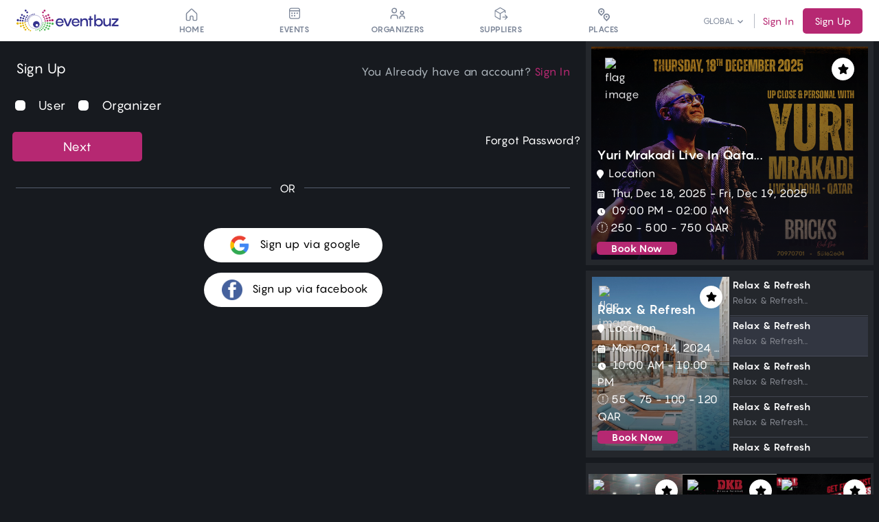

--- FILE ---
content_type: text/html; charset=UTF-8
request_url: https://www.eventbuz.com/register
body_size: 58550
content:

<!DOCTYPE html>
<html lang="en">

<head>
<link rel="dns-prefetch" href="//www.eventbuz.com">
<link rel="dns-prefetch" href="//fonts.googleapis.com">
<link rel="dns-prefetch" href="//fonts.gstatic.com">
<link rel="dns-prefetch" href="//cdn.jsdelivr.net">
<link rel="dns-prefetch" href="//cdnjs.cloudflare.com">
<link rel="dns-prefetch" href="//www.googletagmanager.com">
<link rel="dns-prefetch" href="//www.w3.org">
<link rel="dns-prefetch" href="//maps.google.com">
<link rel="dns-prefetch" href="//maps.googleapis.com">
<link rel="dns-prefetch" href="//cdn.ckeditor.com">
<link rel="dns-prefetch" href="//apis.google.com">
<link rel="dns-prefetch" href="//afarkas.github.io">
    
    <meta charset="UTF-8"/>
    <meta name='viewport' content='width=device-width, initial-scale=1.0, user-scalable=0'/>
    <meta name="robots" content="index, follow">
<meta name="theme-color" content="#33358c">
<link rel="canonical" href="https://www.eventbuz.com/register">
<link rel="apple-touch-icon" href="https://www.eventbuz.com/assets/images/brand/favicon.png">






<meta name="language" content="English" />
<meta name="author" content="Eventbuz" />
<meta name="audience" content="all" />
<meta name="description" content="">
<meta name="keywords" content="">

<meta property="og:title" content="Register">
<meta property="og:type" content="website">
<meta property="og:url" content="https://www.eventbuz.com/register">
<meta property="og:site_name" content="Eventbuz">
<meta property="og:image" content="https://www.eventbuz.com/assets/images/brand/favicon.png">
<meta property="og:description" content="">

<meta name="twitter:card" content="summary_large_image" />
<meta name="twitter:site" content="Eventbuz">
<meta name="twitter:creator" content="Eventbuz">
<meta name="twitter:title" content="Register">
<meta name="twitter:description" content="">
<meta name="twitter:image" content="https://www.eventbuz.com/assets/images/brand/favicon.png">

    
    <meta name="csrf-token" content="jRid9n5oIQOtQrdnTdTkyC2erNGWGwMMV0rcjDa5"/>
    <meta name="google-site-verification"
          content="955481518137-tjei10epkho6o88evlqrl4aa22k1oat2.apps.googleusercontent.com"/>
    
    <link href="https://www.eventbuz.com/assets/images/brand/favicon.png" rel="icon" type="image/x-icon"/>
    
    <title>            Register -
        Eventbuz
    </title>
    
    <link rel="preconnect" href="https://fonts.googleapis.com">
    <link rel="preconnect" href="https://fonts.gstatic.com" crossorigin>
    <link href="https://www.eventbuz.com/assets/css/slick.min.css" rel="stylesheet"/>
    <link href="https://www.eventbuz.com/assets/css/slick-theme.min.css" rel="stylesheet"/>
    <link href="https://www.eventbuz.com/assets/css/calendar.css" rel='stylesheet'/>
    <link href="https://www.eventbuz.com/assets/plugins/fancyuploder/fancy_fileupload.css" rel="stylesheet"/>
    <link href="https://www.eventbuz.com/assets/plugins/fileupload/css/fileupload.css" rel="stylesheet"/>
    <link href="https://www.eventbuz.com/assets/plugins/jquery-ui/jquery-ui.css" rel="stylesheet"/>
    <link href="https://www.eventbuz.com/assets/plugins/select2/select2.min.css" rel="stylesheet"/>
    <link rel="stylesheet" href="https://cdn.jsdelivr.net/npm/@fancyapps/ui@4.0/dist/fancybox.min.css"/>
    <link rel="stylesheet" href="https://cdnjs.cloudflare.com/ajax/libs/toastr.js/latest/toastr.min.css"/>
    
    <link href="https://www.eventbuz.com/assets/css/style.css?v=1733179164" rel="stylesheet"/>
    <link href="https://www.eventbuz.com/assets/css/app.css?v=1733179164" rel="stylesheet"/>
    <link href="https://www.eventbuz.com/assets/css/main.css?v=1733179164" rel="stylesheet"/>
    
        <link rel="stylesheet" href="https://cdnjs.cloudflare.com/ajax/libs/intl-tel-input/17.0.8/css/intlTelInput.css" />

<style>.page_speed_1339274013{ margin: auto; background: rgba(0, 0, 0, 0) none repeat scroll 0% 0%; display: block; shape-rendering: auto; } .page_speed_832434246{ color: white } .page_speed_768365881{ border: 0 !important;background: #4e4d4d17 !important;border-radius: 5px !important;box-shadow: none !important;outline: none !important; } .page_speed_1163582952{ height:200px;  } .page_speed_172562100{ border:0; color:#b62872; font-weight: 400; } .page_speed_1255296991{ border-color: #c1bcbcc9;width: 100%;margin: 10px 0; } .page_speed_1396600222{ height: 12rem; } .page_speed_880879428{ display: inline-block;width: 40%; } .page_speed_2142649266{ height:200px; } .page_speed_1954438527{ width: 100%; } .page_speed_966883409{ font-size: 12px;font-weight: 400;text-transform: uppercase; } .page_speed_572555633{ background-color: #323641; } .page_speed_2011776263{ top: 60px; } .page_speed_2003947272{ z-index:2 } .page_speed_1342152656{ z-index: 2 } .page_speed_1885971116{ bottom: 0;z-index:2 } .page_speed_156165252{ width: 30px }</style>
</head>

<body class="dark-mode">


<script async src="https://www.googletagmanager.com/gtag/js?id=G-6ZNS4REBPE"></script>
<script>
    window.dataLayer = window.dataLayer || [];
    function gtag(){dataLayer.push(arguments);}
    gtag('js', new Date());

    gtag('config', 'G-6ZNS4REBPE');
</script>

    
    <div id="global-loader">
        <svg xmlns="http://www.w3.org/2000/svg"
             class="page_speed_1339274013"
             width="85px" height="85px" viewBox="0 0 100 100" preserveAspectRatio="xMidYMid">
            <g transform="translate(50,50)">
                <g>
                    <circle cx="0" cy="0" r="50" fill="#B62872"></circle>
                    <circle cx="0" cy="-28" r="9" fill="#DFB62B">
                        <animateTransform attributeName="transform" type="rotate" dur="1s" repeatCount="indefinite"
                                          keyTimes="0;1" values="0 0 0;360 0 0"></animateTransform>
                    </circle>
                </g>
            </g>
        </svg>
    </div>
    

    
<div class="modal fade" id="countryModal" role="dialog">
    <div class="modal-dialog">
        <div class="modal-content">
            <div class="modal-header">
                <h4 class="modal-title">Countries</h4>
                <button type="button" data-dismiss="modal" class="close page_speed_832434246">&times;</button>
            </div>
            <div class="modal-body">
                                    <a href="https://www.eventbuz.com/register?country=gg"
                        class="select-country target  selected active "
                        id="GG">
                                                    <i class="fa fa-globe flag-icon" aria-hidden="true"></i>
                                                <span class="mx-2">Global</span>

                    </a>
                    
                    

                    
                    
                                    <a href="https://www.eventbuz.com/register?country=af"
                        class="select-country target "
                        id="AF">
                                                    <img src="https://cdn.jsdelivr.net/gh/hampusborgos/country-flags@main/png100px/af.png" alt="flag">
                                                <span class="mx-2">Afghanistan</span>

                    </a>
                    
                    

                    
                    
                                    <a href="https://www.eventbuz.com/register?country=al"
                        class="select-country target "
                        id="AL">
                                                    <img src="https://cdn.jsdelivr.net/gh/hampusborgos/country-flags@main/png100px/al.png" alt="flag">
                                                <span class="mx-2">Albania</span>

                    </a>
                    
                    

                    
                    
                                    <a href="https://www.eventbuz.com/register?country=dz"
                        class="select-country target "
                        id="DZ">
                                                    <img src="https://cdn.jsdelivr.net/gh/hampusborgos/country-flags@main/png100px/dz.png" alt="flag">
                                                <span class="mx-2">Algeria</span>

                    </a>
                    
                    

                    
                    
                                    <a href="https://www.eventbuz.com/register?country=as"
                        class="select-country target "
                        id="AS">
                                                    <img src="https://cdn.jsdelivr.net/gh/hampusborgos/country-flags@main/png100px/as.png" alt="flag">
                                                <span class="mx-2">American Samoa</span>

                    </a>
                    
                    

                    
                    
                                    <a href="https://www.eventbuz.com/register?country=ad"
                        class="select-country target "
                        id="AD">
                                                    <img src="https://cdn.jsdelivr.net/gh/hampusborgos/country-flags@main/png100px/ad.png" alt="flag">
                                                <span class="mx-2">Andorra</span>

                    </a>
                    
                    

                    
                    
                                    <a href="https://www.eventbuz.com/register?country=ao"
                        class="select-country target "
                        id="AO">
                                                    <img src="https://cdn.jsdelivr.net/gh/hampusborgos/country-flags@main/png100px/ao.png" alt="flag">
                                                <span class="mx-2">Angola</span>

                    </a>
                    
                    

                    
                    
                                    <a href="https://www.eventbuz.com/register?country=ai"
                        class="select-country target "
                        id="AI">
                                                    <img src="https://cdn.jsdelivr.net/gh/hampusborgos/country-flags@main/png100px/ai.png" alt="flag">
                                                <span class="mx-2">Anguilla</span>

                    </a>
                    
                    

                    
                    
                                    <a href="https://www.eventbuz.com/register?country=aq"
                        class="select-country target "
                        id="AQ">
                                                    <img src="https://cdn.jsdelivr.net/gh/hampusborgos/country-flags@main/png100px/aq.png" alt="flag">
                                                <span class="mx-2">Antarctica</span>

                    </a>
                    
                    

                    
                    
                                    <a href="https://www.eventbuz.com/register?country=ag"
                        class="select-country target "
                        id="AG">
                                                    <img src="https://cdn.jsdelivr.net/gh/hampusborgos/country-flags@main/png100px/ag.png" alt="flag">
                                                <span class="mx-2">Antigua and Barbuda</span>

                    </a>
                    
                    

                    
                    
                                    <a href="https://www.eventbuz.com/register?country=ar"
                        class="select-country target "
                        id="AR">
                                                    <img src="https://cdn.jsdelivr.net/gh/hampusborgos/country-flags@main/png100px/ar.png" alt="flag">
                                                <span class="mx-2">Argentina</span>

                    </a>
                    
                    

                    
                    
                                    <a href="https://www.eventbuz.com/register?country=am"
                        class="select-country target "
                        id="AM">
                                                    <img src="https://cdn.jsdelivr.net/gh/hampusborgos/country-flags@main/png100px/am.png" alt="flag">
                                                <span class="mx-2">Armenia</span>

                    </a>
                    
                    

                    
                    
                                    <a href="https://www.eventbuz.com/register?country=aw"
                        class="select-country target "
                        id="AW">
                                                    <img src="https://cdn.jsdelivr.net/gh/hampusborgos/country-flags@main/png100px/aw.png" alt="flag">
                                                <span class="mx-2">Aruba</span>

                    </a>
                    
                    

                    
                    
                                    <a href="https://www.eventbuz.com/register?country=au"
                        class="select-country target "
                        id="AU">
                                                    <img src="https://cdn.jsdelivr.net/gh/hampusborgos/country-flags@main/png100px/au.png" alt="flag">
                                                <span class="mx-2">Australia</span>

                    </a>
                    
                    

                    
                    
                                    <a href="https://www.eventbuz.com/register?country=at"
                        class="select-country target "
                        id="AT">
                                                    <img src="https://cdn.jsdelivr.net/gh/hampusborgos/country-flags@main/png100px/at.png" alt="flag">
                                                <span class="mx-2">Austria</span>

                    </a>
                    
                    

                    
                    
                                    <a href="https://www.eventbuz.com/register?country=az"
                        class="select-country target "
                        id="AZ">
                                                    <img src="https://cdn.jsdelivr.net/gh/hampusborgos/country-flags@main/png100px/az.png" alt="flag">
                                                <span class="mx-2">Azerbaijan</span>

                    </a>
                    
                    

                    
                    
                                    <a href="https://www.eventbuz.com/register?country=bs"
                        class="select-country target "
                        id="BS">
                                                    <img src="https://cdn.jsdelivr.net/gh/hampusborgos/country-flags@main/png100px/bs.png" alt="flag">
                                                <span class="mx-2">Bahamas</span>

                    </a>
                    
                    

                    
                    
                                    <a href="https://www.eventbuz.com/register?country=bh"
                        class="select-country target "
                        id="BH">
                                                    <img src="https://cdn.jsdelivr.net/gh/hampusborgos/country-flags@main/png100px/bh.png" alt="flag">
                                                <span class="mx-2">Bahrain</span>

                    </a>
                    
                    

                    
                    
                                    <a href="https://www.eventbuz.com/register?country=bd"
                        class="select-country target "
                        id="BD">
                                                    <img src="https://cdn.jsdelivr.net/gh/hampusborgos/country-flags@main/png100px/bd.png" alt="flag">
                                                <span class="mx-2">Bangladesh</span>

                    </a>
                    
                    

                    
                    
                                    <a href="https://www.eventbuz.com/register?country=bb"
                        class="select-country target "
                        id="BB">
                                                    <img src="https://cdn.jsdelivr.net/gh/hampusborgos/country-flags@main/png100px/bb.png" alt="flag">
                                                <span class="mx-2">Barbados</span>

                    </a>
                    
                    

                    
                    
                                    <a href="https://www.eventbuz.com/register?country=by"
                        class="select-country target "
                        id="BY">
                                                    <img src="https://cdn.jsdelivr.net/gh/hampusborgos/country-flags@main/png100px/by.png" alt="flag">
                                                <span class="mx-2">Belarus</span>

                    </a>
                    
                    

                    
                    
                                    <a href="https://www.eventbuz.com/register?country=be"
                        class="select-country target "
                        id="BE">
                                                    <img src="https://cdn.jsdelivr.net/gh/hampusborgos/country-flags@main/png100px/be.png" alt="flag">
                                                <span class="mx-2">Belgium</span>

                    </a>
                    
                    

                    
                    
                                    <a href="https://www.eventbuz.com/register?country=bj"
                        class="select-country target "
                        id="BJ">
                                                    <img src="https://cdn.jsdelivr.net/gh/hampusborgos/country-flags@main/png100px/bj.png" alt="flag">
                                                <span class="mx-2">Benin</span>

                    </a>
                    
                    

                    
                    
                                    <a href="https://www.eventbuz.com/register?country=bm"
                        class="select-country target "
                        id="BM">
                                                    <img src="https://cdn.jsdelivr.net/gh/hampusborgos/country-flags@main/png100px/bm.png" alt="flag">
                                                <span class="mx-2">Bermuda</span>

                    </a>
                    
                    

                    
                    
                                    <a href="https://www.eventbuz.com/register?country=bt"
                        class="select-country target "
                        id="BT">
                                                    <img src="https://cdn.jsdelivr.net/gh/hampusborgos/country-flags@main/png100px/bt.png" alt="flag">
                                                <span class="mx-2">Bhutan</span>

                    </a>
                    
                    

                    
                    
                                    <a href="https://www.eventbuz.com/register?country=bo"
                        class="select-country target "
                        id="BO">
                                                    <img src="https://cdn.jsdelivr.net/gh/hampusborgos/country-flags@main/png100px/bo.png" alt="flag">
                                                <span class="mx-2">Bolivia</span>

                    </a>
                    
                    

                    
                    
                                    <a href="https://www.eventbuz.com/register?country=ba"
                        class="select-country target "
                        id="BA">
                                                    <img src="https://cdn.jsdelivr.net/gh/hampusborgos/country-flags@main/png100px/ba.png" alt="flag">
                                                <span class="mx-2">Bosnia and Herzegovina</span>

                    </a>
                    
                    

                    
                    
                                    <a href="https://www.eventbuz.com/register?country=bw"
                        class="select-country target "
                        id="BW">
                                                    <img src="https://cdn.jsdelivr.net/gh/hampusborgos/country-flags@main/png100px/bw.png" alt="flag">
                                                <span class="mx-2">Botswana</span>

                    </a>
                    
                    

                    
                    
                                    <a href="https://www.eventbuz.com/register?country=br"
                        class="select-country target "
                        id="BR">
                                                    <img src="https://cdn.jsdelivr.net/gh/hampusborgos/country-flags@main/png100px/br.png" alt="flag">
                                                <span class="mx-2">Brazil</span>

                    </a>
                    
                    

                    
                    
                                    <a href="https://www.eventbuz.com/register?country=bn"
                        class="select-country target "
                        id="BN">
                                                    <img src="https://cdn.jsdelivr.net/gh/hampusborgos/country-flags@main/png100px/bn.png" alt="flag">
                                                <span class="mx-2">Brunei Darussalam</span>

                    </a>
                    
                    

                    
                    
                                    <a href="https://www.eventbuz.com/register?country=bg"
                        class="select-country target "
                        id="BG">
                                                    <img src="https://cdn.jsdelivr.net/gh/hampusborgos/country-flags@main/png100px/bg.png" alt="flag">
                                                <span class="mx-2">Bulgaria</span>

                    </a>
                    
                    

                    
                    
                                    <a href="https://www.eventbuz.com/register?country=bf"
                        class="select-country target "
                        id="BF">
                                                    <img src="https://cdn.jsdelivr.net/gh/hampusborgos/country-flags@main/png100px/bf.png" alt="flag">
                                                <span class="mx-2">Burkina Faso</span>

                    </a>
                    
                    

                    
                    
                                    <a href="https://www.eventbuz.com/register?country=bi"
                        class="select-country target "
                        id="BI">
                                                    <img src="https://cdn.jsdelivr.net/gh/hampusborgos/country-flags@main/png100px/bi.png" alt="flag">
                                                <span class="mx-2">Burundi</span>

                    </a>
                    
                    

                    
                    
                                    <a href="https://www.eventbuz.com/register?country=kh"
                        class="select-country target "
                        id="KH">
                                                    <img src="https://cdn.jsdelivr.net/gh/hampusborgos/country-flags@main/png100px/kh.png" alt="flag">
                                                <span class="mx-2">Cambodia</span>

                    </a>
                    
                    

                    
                    
                                    <a href="https://www.eventbuz.com/register?country=cm"
                        class="select-country target "
                        id="CM">
                                                    <img src="https://cdn.jsdelivr.net/gh/hampusborgos/country-flags@main/png100px/cm.png" alt="flag">
                                                <span class="mx-2">Cameroon</span>

                    </a>
                    
                    

                    
                    
                                    <a href="https://www.eventbuz.com/register?country=ca"
                        class="select-country target "
                        id="CA">
                                                    <img src="https://cdn.jsdelivr.net/gh/hampusborgos/country-flags@main/png100px/ca.png" alt="flag">
                                                <span class="mx-2">Canada</span>

                    </a>
                    
                    

                    
                    
                                    <a href="https://www.eventbuz.com/register?country=cv"
                        class="select-country target "
                        id="CV">
                                                    <img src="https://cdn.jsdelivr.net/gh/hampusborgos/country-flags@main/png100px/cv.png" alt="flag">
                                                <span class="mx-2">Cape Verde</span>

                    </a>
                    
                    

                    
                    
                                    <a href="https://www.eventbuz.com/register?country=cf"
                        class="select-country target "
                        id="CF">
                                                    <img src="https://cdn.jsdelivr.net/gh/hampusborgos/country-flags@main/png100px/cf.png" alt="flag">
                                                <span class="mx-2">Central African Republic</span>

                    </a>
                    
                    

                    
                    
                                    <a href="https://www.eventbuz.com/register?country=td"
                        class="select-country target "
                        id="TD">
                                                    <img src="https://cdn.jsdelivr.net/gh/hampusborgos/country-flags@main/png100px/td.png" alt="flag">
                                                <span class="mx-2">Chad</span>

                    </a>
                    
                    

                    
                    
                                    <a href="https://www.eventbuz.com/register?country=cl"
                        class="select-country target "
                        id="CL">
                                                    <img src="https://cdn.jsdelivr.net/gh/hampusborgos/country-flags@main/png100px/cl.png" alt="flag">
                                                <span class="mx-2">Chile</span>

                    </a>
                    
                    

                    
                    
                                    <a href="https://www.eventbuz.com/register?country=cn"
                        class="select-country target "
                        id="CN">
                                                    <img src="https://cdn.jsdelivr.net/gh/hampusborgos/country-flags@main/png100px/cn.png" alt="flag">
                                                <span class="mx-2">China</span>

                    </a>
                    
                    

                    
                    
                                    <a href="https://www.eventbuz.com/register?country=co"
                        class="select-country target "
                        id="CO">
                                                    <img src="https://cdn.jsdelivr.net/gh/hampusborgos/country-flags@main/png100px/co.png" alt="flag">
                                                <span class="mx-2">Colombia</span>

                    </a>
                    
                    

                    
                    
                                    <a href="https://www.eventbuz.com/register?country=cg"
                        class="select-country target "
                        id="CG">
                                                    <img src="https://cdn.jsdelivr.net/gh/hampusborgos/country-flags@main/png100px/cg.png" alt="flag">
                                                <span class="mx-2">Congo</span>

                    </a>
                    
                    

                    
                    
                                    <a href="https://www.eventbuz.com/register?country=cr"
                        class="select-country target "
                        id="CR">
                                                    <img src="https://cdn.jsdelivr.net/gh/hampusborgos/country-flags@main/png100px/cr.png" alt="flag">
                                                <span class="mx-2">Costa Rica</span>

                    </a>
                    
                    

                    
                    
                                    <a href="https://www.eventbuz.com/register?country=ci"
                        class="select-country target "
                        id="CI">
                                                    <img src="https://cdn.jsdelivr.net/gh/hampusborgos/country-flags@main/png100px/ci.png" alt="flag">
                                                <span class="mx-2">Cote d&#039;Ivoire</span>

                    </a>
                    
                    

                    
                    
                                    <a href="https://www.eventbuz.com/register?country=hr"
                        class="select-country target "
                        id="HR">
                                                    <img src="https://cdn.jsdelivr.net/gh/hampusborgos/country-flags@main/png100px/hr.png" alt="flag">
                                                <span class="mx-2">Croatia</span>

                    </a>
                    
                    

                    
                    
                                    <a href="https://www.eventbuz.com/register?country=cu"
                        class="select-country target "
                        id="CU">
                                                    <img src="https://cdn.jsdelivr.net/gh/hampusborgos/country-flags@main/png100px/cu.png" alt="flag">
                                                <span class="mx-2">Cuba</span>

                    </a>
                    
                    

                    
                    
                                    <a href="https://www.eventbuz.com/register?country=cy"
                        class="select-country target "
                        id="CY">
                                                    <img src="https://cdn.jsdelivr.net/gh/hampusborgos/country-flags@main/png100px/cy.png" alt="flag">
                                                <span class="mx-2">Cyprus</span>

                    </a>
                    
                    

                    
                    
                                    <a href="https://www.eventbuz.com/register?country=cz"
                        class="select-country target "
                        id="CZ">
                                                    <img src="https://cdn.jsdelivr.net/gh/hampusborgos/country-flags@main/png100px/cz.png" alt="flag">
                                                <span class="mx-2">Czech Republic</span>

                    </a>
                    
                    

                    
                    
                                    <a href="https://www.eventbuz.com/register?country=dk"
                        class="select-country target "
                        id="DK">
                                                    <img src="https://cdn.jsdelivr.net/gh/hampusborgos/country-flags@main/png100px/dk.png" alt="flag">
                                                <span class="mx-2">Denmark</span>

                    </a>
                    
                    

                    
                    
                                    <a href="https://www.eventbuz.com/register?country=dj"
                        class="select-country target "
                        id="DJ">
                                                    <img src="https://cdn.jsdelivr.net/gh/hampusborgos/country-flags@main/png100px/dj.png" alt="flag">
                                                <span class="mx-2">Djibouti</span>

                    </a>
                    
                    

                    
                    
                                    <a href="https://www.eventbuz.com/register?country=dm"
                        class="select-country target "
                        id="DM">
                                                    <img src="https://cdn.jsdelivr.net/gh/hampusborgos/country-flags@main/png100px/dm.png" alt="flag">
                                                <span class="mx-2">Dominica</span>

                    </a>
                    
                    

                    
                    
                                    <a href="https://www.eventbuz.com/register?country=do"
                        class="select-country target "
                        id="DO">
                                                    <img src="https://cdn.jsdelivr.net/gh/hampusborgos/country-flags@main/png100px/do.png" alt="flag">
                                                <span class="mx-2">Dominican Republic</span>

                    </a>
                    
                    

                    
                    
                                    <a href="https://www.eventbuz.com/register?country=ec"
                        class="select-country target "
                        id="EC">
                                                    <img src="https://cdn.jsdelivr.net/gh/hampusborgos/country-flags@main/png100px/ec.png" alt="flag">
                                                <span class="mx-2">Ecuador</span>

                    </a>
                    
                    

                    
                    
                                    <a href="https://www.eventbuz.com/register?country=eg"
                        class="select-country target "
                        id="EG">
                                                    <img src="https://cdn.jsdelivr.net/gh/hampusborgos/country-flags@main/png100px/eg.png" alt="flag">
                                                <span class="mx-2">Egypt</span>

                    </a>
                    
                    

                    
                    
                                    <a href="https://www.eventbuz.com/register?country=sv"
                        class="select-country target "
                        id="SV">
                                                    <img src="https://cdn.jsdelivr.net/gh/hampusborgos/country-flags@main/png100px/sv.png" alt="flag">
                                                <span class="mx-2">El Salvador</span>

                    </a>
                    
                    

                    
                    
                                    <a href="https://www.eventbuz.com/register?country=er"
                        class="select-country target "
                        id="ER">
                                                    <img src="https://cdn.jsdelivr.net/gh/hampusborgos/country-flags@main/png100px/er.png" alt="flag">
                                                <span class="mx-2">Eritrea</span>

                    </a>
                    
                    

                    
                    
                                    <a href="https://www.eventbuz.com/register?country=ee"
                        class="select-country target "
                        id="EE">
                                                    <img src="https://cdn.jsdelivr.net/gh/hampusborgos/country-flags@main/png100px/ee.png" alt="flag">
                                                <span class="mx-2">Estonia</span>

                    </a>
                    
                    

                    
                    
                                    <a href="https://www.eventbuz.com/register?country=et"
                        class="select-country target "
                        id="ET">
                                                    <img src="https://cdn.jsdelivr.net/gh/hampusborgos/country-flags@main/png100px/et.png" alt="flag">
                                                <span class="mx-2">Ethiopia</span>

                    </a>
                    
                    

                    
                    
                                    <a href="https://www.eventbuz.com/register?country=fj"
                        class="select-country target "
                        id="FJ">
                                                    <img src="https://cdn.jsdelivr.net/gh/hampusborgos/country-flags@main/png100px/fj.png" alt="flag">
                                                <span class="mx-2">Fiji</span>

                    </a>
                    
                    

                    
                    
                                    <a href="https://www.eventbuz.com/register?country=fi"
                        class="select-country target "
                        id="FI">
                                                    <img src="https://cdn.jsdelivr.net/gh/hampusborgos/country-flags@main/png100px/fi.png" alt="flag">
                                                <span class="mx-2">Finland</span>

                    </a>
                    
                    

                    
                    
                                    <a href="https://www.eventbuz.com/register?country=fr"
                        class="select-country target "
                        id="FR">
                                                    <img src="https://cdn.jsdelivr.net/gh/hampusborgos/country-flags@main/png100px/fr.png" alt="flag">
                                                <span class="mx-2">France</span>

                    </a>
                    
                    

                    
                    
                                    <a href="https://www.eventbuz.com/register?country=ga"
                        class="select-country target "
                        id="GA">
                                                    <img src="https://cdn.jsdelivr.net/gh/hampusborgos/country-flags@main/png100px/ga.png" alt="flag">
                                                <span class="mx-2">Gabon</span>

                    </a>
                    
                    

                    
                    
                                    <a href="https://www.eventbuz.com/register?country=gm"
                        class="select-country target "
                        id="GM">
                                                    <img src="https://cdn.jsdelivr.net/gh/hampusborgos/country-flags@main/png100px/gm.png" alt="flag">
                                                <span class="mx-2">Gambia</span>

                    </a>
                    
                    

                    
                    
                                    <a href="https://www.eventbuz.com/register?country=ge"
                        class="select-country target "
                        id="GE">
                                                    <img src="https://cdn.jsdelivr.net/gh/hampusborgos/country-flags@main/png100px/ge.png" alt="flag">
                                                <span class="mx-2">Georgia</span>

                    </a>
                    
                    

                    
                    
                                    <a href="https://www.eventbuz.com/register?country=de"
                        class="select-country target "
                        id="DE">
                                                    <img src="https://cdn.jsdelivr.net/gh/hampusborgos/country-flags@main/png100px/de.png" alt="flag">
                                                <span class="mx-2">Germany</span>

                    </a>
                    
                    

                    
                    
                                    <a href="https://www.eventbuz.com/register?country=gh"
                        class="select-country target "
                        id="GH">
                                                    <img src="https://cdn.jsdelivr.net/gh/hampusborgos/country-flags@main/png100px/gh.png" alt="flag">
                                                <span class="mx-2">Ghana</span>

                    </a>
                    
                    

                    
                    
                                    <a href="https://www.eventbuz.com/register?country=gr"
                        class="select-country target "
                        id="GR">
                                                    <img src="https://cdn.jsdelivr.net/gh/hampusborgos/country-flags@main/png100px/gr.png" alt="flag">
                                                <span class="mx-2">Greece</span>

                    </a>
                    
                    

                    
                    
                                    <a href="https://www.eventbuz.com/register?country=gd"
                        class="select-country target "
                        id="GD">
                                                    <img src="https://cdn.jsdelivr.net/gh/hampusborgos/country-flags@main/png100px/gd.png" alt="flag">
                                                <span class="mx-2">Grenada</span>

                    </a>
                    
                    

                    
                    
                                    <a href="https://www.eventbuz.com/register?country=gt"
                        class="select-country target "
                        id="GT">
                                                    <img src="https://cdn.jsdelivr.net/gh/hampusborgos/country-flags@main/png100px/gt.png" alt="flag">
                                                <span class="mx-2">Guatemala</span>

                    </a>
                    
                    

                    
                    
                                    <a href="https://www.eventbuz.com/register?country=gn"
                        class="select-country target "
                        id="GN">
                                                    <img src="https://cdn.jsdelivr.net/gh/hampusborgos/country-flags@main/png100px/gn.png" alt="flag">
                                                <span class="mx-2">Guinea</span>

                    </a>
                    
                    

                    
                    
                                    <a href="https://www.eventbuz.com/register?country=ht"
                        class="select-country target "
                        id="HT">
                                                    <img src="https://cdn.jsdelivr.net/gh/hampusborgos/country-flags@main/png100px/ht.png" alt="flag">
                                                <span class="mx-2">Haiti</span>

                    </a>
                    
                    

                    
                    
                                    <a href="https://www.eventbuz.com/register?country=hk"
                        class="select-country target "
                        id="HK">
                                                    <img src="https://cdn.jsdelivr.net/gh/hampusborgos/country-flags@main/png100px/hk.png" alt="flag">
                                                <span class="mx-2">Hong Kong</span>

                    </a>
                    
                    

                    
                    
                                    <a href="https://www.eventbuz.com/register?country=hu"
                        class="select-country target "
                        id="HU">
                                                    <img src="https://cdn.jsdelivr.net/gh/hampusborgos/country-flags@main/png100px/hu.png" alt="flag">
                                                <span class="mx-2">Hungary</span>

                    </a>
                    
                    

                    
                    
                                    <a href="https://www.eventbuz.com/register?country=is"
                        class="select-country target "
                        id="IS">
                                                    <img src="https://cdn.jsdelivr.net/gh/hampusborgos/country-flags@main/png100px/is.png" alt="flag">
                                                <span class="mx-2">Iceland</span>

                    </a>
                    
                    

                    
                    
                                    <a href="https://www.eventbuz.com/register?country=in"
                        class="select-country target "
                        id="IN">
                                                    <img src="https://cdn.jsdelivr.net/gh/hampusborgos/country-flags@main/png100px/in.png" alt="flag">
                                                <span class="mx-2">India</span>

                    </a>
                    
                    

                    
                    
                                    <a href="https://www.eventbuz.com/register?country=id"
                        class="select-country target "
                        id="ID">
                                                    <img src="https://cdn.jsdelivr.net/gh/hampusborgos/country-flags@main/png100px/id.png" alt="flag">
                                                <span class="mx-2">Indonesia</span>

                    </a>
                    
                    

                    
                    
                                    <a href="https://www.eventbuz.com/register?country=ir"
                        class="select-country target "
                        id="IR">
                                                    <img src="https://cdn.jsdelivr.net/gh/hampusborgos/country-flags@main/png100px/ir.png" alt="flag">
                                                <span class="mx-2">Iran</span>

                    </a>
                    
                    

                    
                    
                                    <a href="https://www.eventbuz.com/register?country=iq"
                        class="select-country target "
                        id="IQ">
                                                    <img src="https://cdn.jsdelivr.net/gh/hampusborgos/country-flags@main/png100px/iq.png" alt="flag">
                                                <span class="mx-2">Iraq</span>

                    </a>
                    
                    

                    
                    
                                    <a href="https://www.eventbuz.com/register?country=ie"
                        class="select-country target "
                        id="IE">
                                                    <img src="https://cdn.jsdelivr.net/gh/hampusborgos/country-flags@main/png100px/ie.png" alt="flag">
                                                <span class="mx-2">Ireland</span>

                    </a>
                    
                    

                    
                    
                                    <a href="https://www.eventbuz.com/register?country=im"
                        class="select-country target "
                        id="IM">
                                                    <img src="https://cdn.jsdelivr.net/gh/hampusborgos/country-flags@main/png100px/im.png" alt="flag">
                                                <span class="mx-2">Isle of Man</span>

                    </a>
                    
                    

                    
                    
                                    <a href="https://www.eventbuz.com/register?country=it"
                        class="select-country target "
                        id="IT">
                                                    <img src="https://cdn.jsdelivr.net/gh/hampusborgos/country-flags@main/png100px/it.png" alt="flag">
                                                <span class="mx-2">Italy</span>

                    </a>
                    
                    

                    
                    
                                    <a href="https://www.eventbuz.com/register?country=jm"
                        class="select-country target "
                        id="JM">
                                                    <img src="https://cdn.jsdelivr.net/gh/hampusborgos/country-flags@main/png100px/jm.png" alt="flag">
                                                <span class="mx-2">Jamaica</span>

                    </a>
                    
                    

                    
                    
                                    <a href="https://www.eventbuz.com/register?country=jp"
                        class="select-country target "
                        id="JP">
                                                    <img src="https://cdn.jsdelivr.net/gh/hampusborgos/country-flags@main/png100px/jp.png" alt="flag">
                                                <span class="mx-2">Japan</span>

                    </a>
                    
                    

                    
                    
                                    <a href="https://www.eventbuz.com/register?country=je"
                        class="select-country target "
                        id="JE">
                                                    <img src="https://cdn.jsdelivr.net/gh/hampusborgos/country-flags@main/png100px/je.png" alt="flag">
                                                <span class="mx-2">Jersey</span>

                    </a>
                    
                    

                    
                    
                                    <a href="https://www.eventbuz.com/register?country=jo"
                        class="select-country target "
                        id="JO">
                                                    <img src="https://cdn.jsdelivr.net/gh/hampusborgos/country-flags@main/png100px/jo.png" alt="flag">
                                                <span class="mx-2">Jordan</span>

                    </a>
                    
                    

                    
                    
                                    <a href="https://www.eventbuz.com/register?country=kz"
                        class="select-country target "
                        id="KZ">
                                                    <img src="https://cdn.jsdelivr.net/gh/hampusborgos/country-flags@main/png100px/kz.png" alt="flag">
                                                <span class="mx-2">Kazakhstan</span>

                    </a>
                    
                    

                    
                    
                                    <a href="https://www.eventbuz.com/register?country=ke"
                        class="select-country target "
                        id="KE">
                                                    <img src="https://cdn.jsdelivr.net/gh/hampusborgos/country-flags@main/png100px/ke.png" alt="flag">
                                                <span class="mx-2">Kenya</span>

                    </a>
                    
                    

                    
                    
                                    <a href="https://www.eventbuz.com/register?country=kw"
                        class="select-country target "
                        id="KW">
                                                    <img src="https://cdn.jsdelivr.net/gh/hampusborgos/country-flags@main/png100px/kw.png" alt="flag">
                                                <span class="mx-2">Kuwait</span>

                    </a>
                    
                    

                    
                    
                                    <a href="https://www.eventbuz.com/register?country=kg"
                        class="select-country target "
                        id="KG">
                                                    <img src="https://cdn.jsdelivr.net/gh/hampusborgos/country-flags@main/png100px/kg.png" alt="flag">
                                                <span class="mx-2">Kyrgyzstan</span>

                    </a>
                    
                    

                    
                    
                                    <a href="https://www.eventbuz.com/register?country=la"
                        class="select-country target "
                        id="LA">
                                                    <img src="https://cdn.jsdelivr.net/gh/hampusborgos/country-flags@main/png100px/la.png" alt="flag">
                                                <span class="mx-2">Lao</span>

                    </a>
                    
                    

                    
                    
                                    <a href="https://www.eventbuz.com/register?country=lv"
                        class="select-country target "
                        id="LV">
                                                    <img src="https://cdn.jsdelivr.net/gh/hampusborgos/country-flags@main/png100px/lv.png" alt="flag">
                                                <span class="mx-2">Latvia</span>

                    </a>
                    
                    

                    
                    
                                    <a href="https://www.eventbuz.com/register?country=lb"
                        class="select-country target "
                        id="LB">
                                                    <img src="https://cdn.jsdelivr.net/gh/hampusborgos/country-flags@main/png100px/lb.png" alt="flag">
                                                <span class="mx-2">Lebanon</span>

                    </a>
                    
                    

                    
                    
                                    <a href="https://www.eventbuz.com/register?country=lr"
                        class="select-country target "
                        id="LR">
                                                    <img src="https://cdn.jsdelivr.net/gh/hampusborgos/country-flags@main/png100px/lr.png" alt="flag">
                                                <span class="mx-2">Liberia</span>

                    </a>
                    
                    

                    
                    
                                    <a href="https://www.eventbuz.com/register?country=ly"
                        class="select-country target "
                        id="LY">
                                                    <img src="https://cdn.jsdelivr.net/gh/hampusborgos/country-flags@main/png100px/ly.png" alt="flag">
                                                <span class="mx-2">Libya</span>

                    </a>
                    
                    

                    
                    
                                    <a href="https://www.eventbuz.com/register?country=lt"
                        class="select-country target "
                        id="LT">
                                                    <img src="https://cdn.jsdelivr.net/gh/hampusborgos/country-flags@main/png100px/lt.png" alt="flag">
                                                <span class="mx-2">Lithuania</span>

                    </a>
                    
                    

                    
                    
                                    <a href="https://www.eventbuz.com/register?country=mk"
                        class="select-country target "
                        id="MK">
                                                    <img src="https://cdn.jsdelivr.net/gh/hampusborgos/country-flags@main/png100px/mk.png" alt="flag">
                                                <span class="mx-2">Macedonia</span>

                    </a>
                    
                    

                    
                    
                                    <a href="https://www.eventbuz.com/register?country=mg"
                        class="select-country target "
                        id="MG">
                                                    <img src="https://cdn.jsdelivr.net/gh/hampusborgos/country-flags@main/png100px/mg.png" alt="flag">
                                                <span class="mx-2">Madagascar</span>

                    </a>
                    
                    

                    
                    
                                    <a href="https://www.eventbuz.com/register?country=my"
                        class="select-country target "
                        id="MY">
                                                    <img src="https://cdn.jsdelivr.net/gh/hampusborgos/country-flags@main/png100px/my.png" alt="flag">
                                                <span class="mx-2">Malaysia</span>

                    </a>
                    
                    

                    
                    
                                    <a href="https://www.eventbuz.com/register?country=mv"
                        class="select-country target "
                        id="MV">
                                                    <img src="https://cdn.jsdelivr.net/gh/hampusborgos/country-flags@main/png100px/mv.png" alt="flag">
                                                <span class="mx-2">Maldives</span>

                    </a>
                    
                    

                    
                    
                                    <a href="https://www.eventbuz.com/register?country=ml"
                        class="select-country target "
                        id="ML">
                                                    <img src="https://cdn.jsdelivr.net/gh/hampusborgos/country-flags@main/png100px/ml.png" alt="flag">
                                                <span class="mx-2">Mali</span>

                    </a>
                    
                    

                    
                    
                                    <a href="https://www.eventbuz.com/register?country=mt"
                        class="select-country target "
                        id="MT">
                                                    <img src="https://cdn.jsdelivr.net/gh/hampusborgos/country-flags@main/png100px/mt.png" alt="flag">
                                                <span class="mx-2">Malta</span>

                    </a>
                    
                    

                    
                    
                                    <a href="https://www.eventbuz.com/register?country=mr"
                        class="select-country target "
                        id="MR">
                                                    <img src="https://cdn.jsdelivr.net/gh/hampusborgos/country-flags@main/png100px/mr.png" alt="flag">
                                                <span class="mx-2">Mauritania</span>

                    </a>
                    
                    

                    
                    
                                    <a href="https://www.eventbuz.com/register?country=mx"
                        class="select-country target "
                        id="MX">
                                                    <img src="https://cdn.jsdelivr.net/gh/hampusborgos/country-flags@main/png100px/mx.png" alt="flag">
                                                <span class="mx-2">Mexico</span>

                    </a>
                    
                    

                    
                    
                                    <a href="https://www.eventbuz.com/register?country=md"
                        class="select-country target "
                        id="MD">
                                                    <img src="https://cdn.jsdelivr.net/gh/hampusborgos/country-flags@main/png100px/md.png" alt="flag">
                                                <span class="mx-2">Moldova</span>

                    </a>
                    
                    

                    
                    
                                    <a href="https://www.eventbuz.com/register?country=mc"
                        class="select-country target "
                        id="MC">
                                                    <img src="https://cdn.jsdelivr.net/gh/hampusborgos/country-flags@main/png100px/mc.png" alt="flag">
                                                <span class="mx-2">Monaco</span>

                    </a>
                    
                    

                    
                    
                                    <a href="https://www.eventbuz.com/register?country=mn"
                        class="select-country target "
                        id="MN">
                                                    <img src="https://cdn.jsdelivr.net/gh/hampusborgos/country-flags@main/png100px/mn.png" alt="flag">
                                                <span class="mx-2">Mongolia</span>

                    </a>
                    
                    

                    
                    
                                    <a href="https://www.eventbuz.com/register?country=me"
                        class="select-country target "
                        id="ME">
                                                    <img src="https://cdn.jsdelivr.net/gh/hampusborgos/country-flags@main/png100px/me.png" alt="flag">
                                                <span class="mx-2">Montenegro</span>

                    </a>
                    
                    

                    
                    
                                    <a href="https://www.eventbuz.com/register?country=ma"
                        class="select-country target "
                        id="MA">
                                                    <img src="https://cdn.jsdelivr.net/gh/hampusborgos/country-flags@main/png100px/ma.png" alt="flag">
                                                <span class="mx-2">Morocco</span>

                    </a>
                    
                    

                    
                    
                                    <a href="https://www.eventbuz.com/register?country=mz"
                        class="select-country target "
                        id="MZ">
                                                    <img src="https://cdn.jsdelivr.net/gh/hampusborgos/country-flags@main/png100px/mz.png" alt="flag">
                                                <span class="mx-2">Mozambique</span>

                    </a>
                    
                    

                    
                    
                                    <a href="https://www.eventbuz.com/register?country=mm"
                        class="select-country target "
                        id="MM">
                                                    <img src="https://cdn.jsdelivr.net/gh/hampusborgos/country-flags@main/png100px/mm.png" alt="flag">
                                                <span class="mx-2">Myanmar</span>

                    </a>
                    
                    

                    
                    
                                    <a href="https://www.eventbuz.com/register?country=na"
                        class="select-country target "
                        id="NA">
                                                    <img src="https://cdn.jsdelivr.net/gh/hampusborgos/country-flags@main/png100px/na.png" alt="flag">
                                                <span class="mx-2">Namibia</span>

                    </a>
                    
                    

                    
                    
                                    <a href="https://www.eventbuz.com/register?country=np"
                        class="select-country target "
                        id="NP">
                                                    <img src="https://cdn.jsdelivr.net/gh/hampusborgos/country-flags@main/png100px/np.png" alt="flag">
                                                <span class="mx-2">Nepal</span>

                    </a>
                    
                    

                    
                    
                                    <a href="https://www.eventbuz.com/register?country=nl"
                        class="select-country target "
                        id="NL">
                                                    <img src="https://cdn.jsdelivr.net/gh/hampusborgos/country-flags@main/png100px/nl.png" alt="flag">
                                                <span class="mx-2">Netherlands</span>

                    </a>
                    
                    

                    
                    
                                    <a href="https://www.eventbuz.com/register?country=nz"
                        class="select-country target "
                        id="NZ">
                                                    <img src="https://cdn.jsdelivr.net/gh/hampusborgos/country-flags@main/png100px/nz.png" alt="flag">
                                                <span class="mx-2">New Zealand</span>

                    </a>
                    
                    

                    
                    
                                    <a href="https://www.eventbuz.com/register?country=ni"
                        class="select-country target "
                        id="NI">
                                                    <img src="https://cdn.jsdelivr.net/gh/hampusborgos/country-flags@main/png100px/ni.png" alt="flag">
                                                <span class="mx-2">Nicaragua</span>

                    </a>
                    
                    

                    
                    
                                    <a href="https://www.eventbuz.com/register?country=ne"
                        class="select-country target "
                        id="NE">
                                                    <img src="https://cdn.jsdelivr.net/gh/hampusborgos/country-flags@main/png100px/ne.png" alt="flag">
                                                <span class="mx-2">Niger</span>

                    </a>
                    
                    

                    
                    
                                    <a href="https://www.eventbuz.com/register?country=ng"
                        class="select-country target "
                        id="NG">
                                                    <img src="https://cdn.jsdelivr.net/gh/hampusborgos/country-flags@main/png100px/ng.png" alt="flag">
                                                <span class="mx-2">Nigeria</span>

                    </a>
                    
                    

                    
                    
                                    <a href="https://www.eventbuz.com/register?country=no"
                        class="select-country target "
                        id="NO">
                                                    <img src="https://cdn.jsdelivr.net/gh/hampusborgos/country-flags@main/png100px/no.png" alt="flag">
                                                <span class="mx-2">Norway</span>

                    </a>
                    
                    

                    
                    
                                    <a href="https://www.eventbuz.com/register?country=om"
                        class="select-country target "
                        id="OM">
                                                    <img src="https://cdn.jsdelivr.net/gh/hampusborgos/country-flags@main/png100px/om.png" alt="flag">
                                                <span class="mx-2">Oman</span>

                    </a>
                    
                    

                    
                    
                                    <a href="https://www.eventbuz.com/register?country=pk"
                        class="select-country target "
                        id="PK">
                                                    <img src="https://cdn.jsdelivr.net/gh/hampusborgos/country-flags@main/png100px/pk.png" alt="flag">
                                                <span class="mx-2">Pakistan</span>

                    </a>
                    
                    

                    
                    
                                    <a href="https://www.eventbuz.com/register?country=ps"
                        class="select-country target "
                        id="PS">
                                                    <img src="https://cdn.jsdelivr.net/gh/hampusborgos/country-flags@main/png100px/ps.png" alt="flag">
                                                <span class="mx-2">Palestine</span>

                    </a>
                    
                    

                    
                    
                                    <a href="https://www.eventbuz.com/register?country=pa"
                        class="select-country target "
                        id="PA">
                                                    <img src="https://cdn.jsdelivr.net/gh/hampusborgos/country-flags@main/png100px/pa.png" alt="flag">
                                                <span class="mx-2">Panama</span>

                    </a>
                    
                    

                    
                    
                                    <a href="https://www.eventbuz.com/register?country=pg"
                        class="select-country target "
                        id="PG">
                                                    <img src="https://cdn.jsdelivr.net/gh/hampusborgos/country-flags@main/png100px/pg.png" alt="flag">
                                                <span class="mx-2">Papua New Guinea</span>

                    </a>
                    
                    

                    
                    
                                    <a href="https://www.eventbuz.com/register?country=py"
                        class="select-country target "
                        id="PY">
                                                    <img src="https://cdn.jsdelivr.net/gh/hampusborgos/country-flags@main/png100px/py.png" alt="flag">
                                                <span class="mx-2">Paraguay</span>

                    </a>
                    
                    

                    
                    
                                    <a href="https://www.eventbuz.com/register?country=pe"
                        class="select-country target "
                        id="PE">
                                                    <img src="https://cdn.jsdelivr.net/gh/hampusborgos/country-flags@main/png100px/pe.png" alt="flag">
                                                <span class="mx-2">Peru</span>

                    </a>
                    
                    

                    
                    
                                    <a href="https://www.eventbuz.com/register?country=ph"
                        class="select-country target "
                        id="PH">
                                                    <img src="https://cdn.jsdelivr.net/gh/hampusborgos/country-flags@main/png100px/ph.png" alt="flag">
                                                <span class="mx-2">Philippines</span>

                    </a>
                    
                    

                    
                    
                                    <a href="https://www.eventbuz.com/register?country=pl"
                        class="select-country target "
                        id="PL">
                                                    <img src="https://cdn.jsdelivr.net/gh/hampusborgos/country-flags@main/png100px/pl.png" alt="flag">
                                                <span class="mx-2">Poland</span>

                    </a>
                    
                    

                    
                    
                                    <a href="https://www.eventbuz.com/register?country=pt"
                        class="select-country target "
                        id="PT">
                                                    <img src="https://cdn.jsdelivr.net/gh/hampusborgos/country-flags@main/png100px/pt.png" alt="flag">
                                                <span class="mx-2">Portugal</span>

                    </a>
                    
                    

                    
                    
                                    <a href="https://www.eventbuz.com/register?country=pr"
                        class="select-country target "
                        id="PR">
                                                    <img src="https://cdn.jsdelivr.net/gh/hampusborgos/country-flags@main/png100px/pr.png" alt="flag">
                                                <span class="mx-2">Puerto Rico</span>

                    </a>
                    
                    

                    
                    
                                    <a href="https://www.eventbuz.com/register?country=qa"
                        class="select-country target "
                        id="QA">
                                                    <img src="https://cdn.jsdelivr.net/gh/hampusborgos/country-flags@main/png100px/qa.png" alt="flag">
                                                <span class="mx-2">Qatar</span>

                    </a>
                    
                    

                    
                    
                                    <a href="https://www.eventbuz.com/register?country=ro"
                        class="select-country target "
                        id="RO">
                                                    <img src="https://cdn.jsdelivr.net/gh/hampusborgos/country-flags@main/png100px/ro.png" alt="flag">
                                                <span class="mx-2">Romania</span>

                    </a>
                    
                    

                    
                    
                                    <a href="https://www.eventbuz.com/register?country=ru"
                        class="select-country target "
                        id="RU">
                                                    <img src="https://cdn.jsdelivr.net/gh/hampusborgos/country-flags@main/png100px/ru.png" alt="flag">
                                                <span class="mx-2">Russia</span>

                    </a>
                    
                    

                    
                    
                                    <a href="https://www.eventbuz.com/register?country=rw"
                        class="select-country target "
                        id="RW">
                                                    <img src="https://cdn.jsdelivr.net/gh/hampusborgos/country-flags@main/png100px/rw.png" alt="flag">
                                                <span class="mx-2">Rwanda</span>

                    </a>
                    
                    

                    
                    
                                    <a href="https://www.eventbuz.com/register?country=ks"
                        class="select-country target "
                        id="KS">
                                                    <img src="https://cdn.jsdelivr.net/gh/hampusborgos/country-flags@main/png100px/ks.png" alt="flag">
                                                <span class="mx-2">Saudi Arabia</span>

                    </a>
                    
                    

                    
                    
                                    <a href="https://www.eventbuz.com/register?country=sn"
                        class="select-country target "
                        id="SN">
                                                    <img src="https://cdn.jsdelivr.net/gh/hampusborgos/country-flags@main/png100px/sn.png" alt="flag">
                                                <span class="mx-2">Senegal</span>

                    </a>
                    
                    

                    
                    
                                    <a href="https://www.eventbuz.com/register?country=rs"
                        class="select-country target "
                        id="RS">
                                                    <img src="https://cdn.jsdelivr.net/gh/hampusborgos/country-flags@main/png100px/rs.png" alt="flag">
                                                <span class="mx-2">Serbia</span>

                    </a>
                    
                    

                    
                    
                                    <a href="https://www.eventbuz.com/register?country=sc"
                        class="select-country target "
                        id="SC">
                                                    <img src="https://cdn.jsdelivr.net/gh/hampusborgos/country-flags@main/png100px/sc.png" alt="flag">
                                                <span class="mx-2">Seychelles</span>

                    </a>
                    
                    

                    
                    
                                    <a href="https://www.eventbuz.com/register?country=sl"
                        class="select-country target "
                        id="SL">
                                                    <img src="https://cdn.jsdelivr.net/gh/hampusborgos/country-flags@main/png100px/sl.png" alt="flag">
                                                <span class="mx-2">Sierra Leone</span>

                    </a>
                    
                    

                    
                    
                                    <a href="https://www.eventbuz.com/register?country=sg"
                        class="select-country target "
                        id="SG">
                                                    <img src="https://cdn.jsdelivr.net/gh/hampusborgos/country-flags@main/png100px/sg.png" alt="flag">
                                                <span class="mx-2">Singapore</span>

                    </a>
                    
                    

                    
                    
                                    <a href="https://www.eventbuz.com/register?country=sk"
                        class="select-country target "
                        id="SK">
                                                    <img src="https://cdn.jsdelivr.net/gh/hampusborgos/country-flags@main/png100px/sk.png" alt="flag">
                                                <span class="mx-2">Slovakia</span>

                    </a>
                    
                    

                    
                    
                                    <a href="https://www.eventbuz.com/register?country=si"
                        class="select-country target "
                        id="SI">
                                                    <img src="https://cdn.jsdelivr.net/gh/hampusborgos/country-flags@main/png100px/si.png" alt="flag">
                                                <span class="mx-2">Slovenia</span>

                    </a>
                    
                    

                    
                    
                                    <a href="https://www.eventbuz.com/register?country=sb"
                        class="select-country target "
                        id="SB">
                                                    <img src="https://cdn.jsdelivr.net/gh/hampusborgos/country-flags@main/png100px/sb.png" alt="flag">
                                                <span class="mx-2">Solomon Islands</span>

                    </a>
                    
                    

                    
                    
                                    <a href="https://www.eventbuz.com/register?country=so"
                        class="select-country target "
                        id="SO">
                                                    <img src="https://cdn.jsdelivr.net/gh/hampusborgos/country-flags@main/png100px/so.png" alt="flag">
                                                <span class="mx-2">Somalia</span>

                    </a>
                    
                    

                    
                    
                                    <a href="https://www.eventbuz.com/register?country=za"
                        class="select-country target "
                        id="ZA">
                                                    <img src="https://cdn.jsdelivr.net/gh/hampusborgos/country-flags@main/png100px/za.png" alt="flag">
                                                <span class="mx-2">South Africa</span>

                    </a>
                    
                    

                    
                    
                                    <a href="https://www.eventbuz.com/register?country=kr"
                        class="select-country target "
                        id="KR">
                                                    <img src="https://cdn.jsdelivr.net/gh/hampusborgos/country-flags@main/png100px/kr.png" alt="flag">
                                                <span class="mx-2">South Korea</span>

                    </a>
                    
                    

                    
                    
                                    <a href="https://www.eventbuz.com/register?country=es"
                        class="select-country target "
                        id="ES">
                                                    <img src="https://cdn.jsdelivr.net/gh/hampusborgos/country-flags@main/png100px/es.png" alt="flag">
                                                <span class="mx-2">Spain</span>

                    </a>
                    
                    

                    
                    
                                    <a href="https://www.eventbuz.com/register?country=lk"
                        class="select-country target "
                        id="LK">
                                                    <img src="https://cdn.jsdelivr.net/gh/hampusborgos/country-flags@main/png100px/lk.png" alt="flag">
                                                <span class="mx-2">Sri Lanka</span>

                    </a>
                    
                    

                    
                    
                                    <a href="https://www.eventbuz.com/register?country=sd"
                        class="select-country target "
                        id="SD">
                                                    <img src="https://cdn.jsdelivr.net/gh/hampusborgos/country-flags@main/png100px/sd.png" alt="flag">
                                                <span class="mx-2">Sudan</span>

                    </a>
                    
                    

                    
                    
                                    <a href="https://www.eventbuz.com/register?country=se"
                        class="select-country target "
                        id="SE">
                                                    <img src="https://cdn.jsdelivr.net/gh/hampusborgos/country-flags@main/png100px/se.png" alt="flag">
                                                <span class="mx-2">Sweden</span>

                    </a>
                    
                    

                    
                    
                                    <a href="https://www.eventbuz.com/register?country=ch"
                        class="select-country target "
                        id="CH">
                                                    <img src="https://cdn.jsdelivr.net/gh/hampusborgos/country-flags@main/png100px/ch.png" alt="flag">
                                                <span class="mx-2">Switzerland</span>

                    </a>
                    
                    

                    
                    
                                    <a href="https://www.eventbuz.com/register?country=sy"
                        class="select-country target "
                        id="SY">
                                                    <img src="https://cdn.jsdelivr.net/gh/hampusborgos/country-flags@main/png100px/sy.png" alt="flag">
                                                <span class="mx-2">Syria</span>

                    </a>
                    
                    

                    
                    
                                    <a href="https://www.eventbuz.com/register?country=tj"
                        class="select-country target "
                        id="TJ">
                                                    <img src="https://cdn.jsdelivr.net/gh/hampusborgos/country-flags@main/png100px/tj.png" alt="flag">
                                                <span class="mx-2">Tajikistan</span>

                    </a>
                    
                    

                    
                    
                                    <a href="https://www.eventbuz.com/register?country=tz"
                        class="select-country target "
                        id="TZ">
                                                    <img src="https://cdn.jsdelivr.net/gh/hampusborgos/country-flags@main/png100px/tz.png" alt="flag">
                                                <span class="mx-2">Tanzania</span>

                    </a>
                    
                    

                    
                    
                                    <a href="https://www.eventbuz.com/register?country=th"
                        class="select-country target "
                        id="TH">
                                                    <img src="https://cdn.jsdelivr.net/gh/hampusborgos/country-flags@main/png100px/th.png" alt="flag">
                                                <span class="mx-2">Thailand</span>

                    </a>
                    
                    

                    
                    
                                    <a href="https://www.eventbuz.com/register?country=tg"
                        class="select-country target "
                        id="TG">
                                                    <img src="https://cdn.jsdelivr.net/gh/hampusborgos/country-flags@main/png100px/tg.png" alt="flag">
                                                <span class="mx-2">Togo</span>

                    </a>
                    
                    

                    
                    
                                    <a href="https://www.eventbuz.com/register?country=tn"
                        class="select-country target "
                        id="TN">
                                                    <img src="https://cdn.jsdelivr.net/gh/hampusborgos/country-flags@main/png100px/tn.png" alt="flag">
                                                <span class="mx-2">Tunisia</span>

                    </a>
                    
                    

                    
                    
                                    <a href="https://www.eventbuz.com/register?country=tr"
                        class="select-country target "
                        id="TR">
                                                    <img src="https://cdn.jsdelivr.net/gh/hampusborgos/country-flags@main/png100px/tr.png" alt="flag">
                                                <span class="mx-2">Turkey</span>

                    </a>
                    
                    

                    
                    
                                    <a href="https://www.eventbuz.com/register?country=tm"
                        class="select-country target "
                        id="TM">
                                                    <img src="https://cdn.jsdelivr.net/gh/hampusborgos/country-flags@main/png100px/tm.png" alt="flag">
                                                <span class="mx-2">Turkmenistan</span>

                    </a>
                    
                    

                    
                    
                                    <a href="https://www.eventbuz.com/register?country=ug"
                        class="select-country target "
                        id="UG">
                                                    <img src="https://cdn.jsdelivr.net/gh/hampusborgos/country-flags@main/png100px/ug.png" alt="flag">
                                                <span class="mx-2">Uganda</span>

                    </a>
                    
                    

                    
                    
                                    <a href="https://www.eventbuz.com/register?country=ua"
                        class="select-country target "
                        id="UA">
                                                    <img src="https://cdn.jsdelivr.net/gh/hampusborgos/country-flags@main/png100px/ua.png" alt="flag">
                                                <span class="mx-2">Ukraine</span>

                    </a>
                    
                    

                    
                    
                                    <a href="https://www.eventbuz.com/register?country=uae"
                        class="select-country target "
                        id="UAE">
                                                    <img src="https://cdn.jsdelivr.net/gh/hampusborgos/country-flags@main/png100px/uae.png" alt="flag">
                                                <span class="mx-2">United Arab Emirates</span>

                    </a>
                    
                    

                    
                    
                                    <a href="https://www.eventbuz.com/register?country=uk"
                        class="select-country target "
                        id="UK">
                                                    <img src="https://cdn.jsdelivr.net/gh/hampusborgos/country-flags@main/png100px/uk.png" alt="flag">
                                                <span class="mx-2">United Kingdom</span>

                    </a>
                    
                    

                    
                    
                                    <a href="https://www.eventbuz.com/register?country=us"
                        class="select-country target "
                        id="US">
                                                    <img src="https://cdn.jsdelivr.net/gh/hampusborgos/country-flags@main/png100px/us.png" alt="flag">
                                                <span class="mx-2">United States of America</span>

                    </a>
                    
                    

                    
                    
                                    <a href="https://www.eventbuz.com/register?country=uy"
                        class="select-country target "
                        id="UY">
                                                    <img src="https://cdn.jsdelivr.net/gh/hampusborgos/country-flags@main/png100px/uy.png" alt="flag">
                                                <span class="mx-2">Uruguay</span>

                    </a>
                    
                    

                    
                    
                                    <a href="https://www.eventbuz.com/register?country=uz"
                        class="select-country target "
                        id="UZ">
                                                    <img src="https://cdn.jsdelivr.net/gh/hampusborgos/country-flags@main/png100px/uz.png" alt="flag">
                                                <span class="mx-2">Uzbekistan</span>

                    </a>
                    
                    

                    
                    
                                    <a href="https://www.eventbuz.com/register?country=ve"
                        class="select-country target "
                        id="VE">
                                                    <img src="https://cdn.jsdelivr.net/gh/hampusborgos/country-flags@main/png100px/ve.png" alt="flag">
                                                <span class="mx-2">Venezuela</span>

                    </a>
                    
                    

                    
                    
                                    <a href="https://www.eventbuz.com/register?country=vn"
                        class="select-country target "
                        id="VN">
                                                    <img src="https://cdn.jsdelivr.net/gh/hampusborgos/country-flags@main/png100px/vn.png" alt="flag">
                                                <span class="mx-2">Vietnam</span>

                    </a>
                    
                    

                    
                    
                                    <a href="https://www.eventbuz.com/register?country=ye"
                        class="select-country target "
                        id="YE">
                                                    <img src="https://cdn.jsdelivr.net/gh/hampusborgos/country-flags@main/png100px/ye.png" alt="flag">
                                                <span class="mx-2">Yemen</span>

                    </a>
                    
                    

                    
                    
                                    <a href="https://www.eventbuz.com/register?country=zm"
                        class="select-country target "
                        id="ZM">
                                                    <img src="https://cdn.jsdelivr.net/gh/hampusborgos/country-flags@main/png100px/zm.png" alt="flag">
                                                <span class="mx-2">Zambia</span>

                    </a>
                    
                    

                    
                    
                                    <a href="https://www.eventbuz.com/register?country=zw"
                        class="select-country target "
                        id="ZW">
                                                    <img src="https://cdn.jsdelivr.net/gh/hampusborgos/country-flags@main/png100px/zw.png" alt="flag">
                                                <span class="mx-2">Zimbabwe</span>

                    </a>
                    
                    

                    
                    
                            </div>
        </div>
    </div>
</div>
    <div class="modal fade search-modal" id="searchModal" role="dialog">
    <div class="modal-dialog">
        <div class="modal-content">
            
            <div class="custom-collapse search-collapse-organizer hidden" id="organizer_search">
                <form id="organizer-search" class='search-form mb-2' enctype="multipart/form-data">
                    
                    <div class="row m-0">
                        <div class="col-md-12 position-relative">
                            <label class="search-filter-title">Search</label>
                            <div onclick="closeFilter()" data-dismiss="modal" class="close-search"><i class="fa fa-times" aria-hidden="true"></i></div>
                        </div>
                    </div>

                    <div class="row m-0">
                        <div class="col-lg-6">
                            <div class="row mx-0 mb-2">
                                <label class="col-md-2 p-0 search-form-label" for="keywords">Keywords:</label>
                                <input type="text" name="keywords" placeholder="Keywords(test,test)"
                                    class="col-md-10 form-control search-form-input">
                            </div>

                            <div class="row mx-0 mb-2">
                                <label class="col-md-2 p-0 search-form-label" for="address">Location:</label>
                                <input type="hidden" name="address" placeholder="Full Address"
                                    class="col-md-10 form-control search-form-input">
                                <input type="text" name="location" id="organizer_search-input"
                  
                  class="page_speed_768365881 col-md-10 form-control organizer_search">
              </div>

                            <div class="row mx-0 mb-2">
                                <div class="col-md-12 p-0 mb-0 form-group">
                                    <input type="hidden" name="organizer_search_latitude" id="organizer_search-latitude"/>
                                    <input type="hidden" name="organizer_search_longitude" id="organizer_search-longitude"/>
                                    <div id="address-map-container" class="w-100 page_speed_1163582952">
                    <div class="w-100 h-100" id="organizer_search-map"></div>
                                    </div>

                                    <div class="mt-1 mb-2">
                                        <label for="amount-organizer">Distance From Location:</label>
                                        <input type="hidden" name="range" id="amount-organizer" readonly
                                            class="page_speed_172562100">
                                        <input type="text" id="amount-organizer-display" readonly
                                            class="page_speed_172562100">
                                        <div class="pl-2">
                                            <div id="slider-range-min-organizer"></div>
                                        </div>
                                    </div>
                                </div>
                            </div>
                        </div>

                        <div class="col-lg-6 d-flex flex-column justify-content-between">
                            <div class="mb-2">
                                <label class="search-filter-title">Advanced Filters:</label>
                            </div>

                            <div class="mb-2">
                                <label class="col-md-3 p-0 search-form-label" for="name">Organizer Name:</label>
                                <input type="text" name="name" value="" class="col-md-9 form-control search-form-input"/>
                            </div>

                            <div class="mb-2">
                                <label class="col-md-3 p-0 search-form-label" for="type_ids">Organizer Type:</label>
                                <div class="col-md-9 p-0">
                                    <select name="type_ids" id="type_ids" multiple class="select2 form-control search-form-input">
                                        
                                                                                    <option value="63182467e7033ae5bf08a654">
                                                Academy
                                            </option>
                                                                                    <option value="63182467e7033ae5bf08a655">
                                                Advisory
                                            </option>
                                                                                    <option value="63182467e7033ae5bf08a656">
                                                Agricultural house
                                            </option>
                                                                                    <option value="654d1ec68add18d7c104efa2">
                                                Alumni
                                            </option>
                                                                                    <option value="63182467e7033ae5bf08a657">
                                                Amphitheatre
                                            </option>
                                                                                    <option value="63182467e7033ae5bf08a658">
                                                Antique shop
                                            </option>
                                                                                    <option value="63182467e7033ae5bf08a659">
                                                Aquarium
                                            </option>
                                                                                    <option value="63182467e7033ae5bf08a65a">
                                                Arena
                                            </option>
                                                                                    <option value="63182467e7033ae5bf08a65b">
                                                Art &amp; craft center
                                            </option>
                                                                                    <option value="63182467e7033ae5bf08a65c">
                                                Art Gallery
                                            </option>
                                                                                    <option value="63182467e7033ae5bf08a65d">
                                                Atelier
                                            </option>
                                                                                    <option value="63182467e7033ae5bf08a65e">
                                                Attraction Park
                                            </option>
                                                                                    <option value="63182467e7033ae5bf08a65f">
                                                Automotive company
                                            </option>
                                                                                    <option value="63182467e7033ae5bf08a660">
                                                Bank
                                            </option>
                                                                                    <option value="63182467e7033ae5bf08a661">
                                                Bar
                                            </option>
                                                                                    <option value="63182467e7033ae5bf08a662">
                                                Beach Club
                                            </option>
                                                                                    <option value="63182467e7033ae5bf08a663">
                                                Beach Resort
                                            </option>
                                                                                    <option value="63182467e7033ae5bf08a664">
                                                Beauty center
                                            </option>
                                                                                    <option value="63182467e7033ae5bf08a665">
                                                Boat and Cruise Ship
                                            </option>
                                                                                    <option value="63182467e7033ae5bf08a666">
                                                Bureau
                                            </option>
                                                                                    <option value="63182467e7033ae5bf08a667">
                                                Business Centre
                                            </option>
                                                                                    <option value="63182467e7033ae5bf08a668">
                                                Business company
                                            </option>
                                                                                    <option value="63182467e7033ae5bf08a669">
                                                Business park
                                            </option>
                                                                                    <option value="63182467e7033ae5bf08a66b">
                                                Camping site
                                            </option>
                                                                                    <option value="63182467e7033ae5bf08a66c">
                                                Castle
                                            </option>
                                                                                    <option value="63182467e7033ae5bf08a66d">
                                                Ceramic cafe
                                            </option>
                                                                                    <option value="63182467e7033ae5bf08a66e">
                                                Chocolate bar
                                            </option>
                                                                                    <option value="63182467e7033ae5bf08a66f">
                                                Church
                                            </option>
                                                                                    <option value="63182467e7033ae5bf08a670">
                                                Cinema
                                            </option>
                                                                                    <option value="63182467e7033ae5bf08a671">
                                                Clinic
                                            </option>
                                                                                    <option value="63182467e7033ae5bf08a672">
                                                Clothing company
                                            </option>
                                                                                    <option value="63182467e7033ae5bf08a673">
                                                Clothing factory
                                            </option>
                                                                                    <option value="63182467e7033ae5bf08a674">
                                                Clothing shop
                                            </option>
                                                                                    <option value="63182467e7033ae5bf08a675">
                                                Club
                                            </option>
                                                                                    <option value="63182467e7033ae5bf08a676">
                                                Coffee Shop
                                            </option>
                                                                                    <option value="63182467e7033ae5bf08a677">
                                                Community Centre
                                            </option>
                                                                                    <option value="63182467e7033ae5bf08a678">
                                                Company
                                            </option>
                                                                                    <option value="63182467e7033ae5bf08a679">
                                                Conference Centre
                                            </option>
                                                                                    <option value="63182467e7033ae5bf08a67a">
                                                Construction Company
                                            </option>
                                                                                    <option value="63182467e7033ae5bf08a67b">
                                                Consultant
                                            </option>
                                                                                    <option value="63182467e7033ae5bf08a67c">
                                                Convention center
                                            </option>
                                                                                    <option value="63182467e7033ae5bf08a67d">
                                                Country Club
                                            </option>
                                                                                    <option value="63182467e7033ae5bf08a67e">
                                                Cultural Center
                                            </option>
                                                                                    <option value="63182467e7033ae5bf08a67f">
                                                Cultural village
                                            </option>
                                                                                    <option value="63182467e7033ae5bf08a680">
                                                Dancing club
                                            </option>
                                                                                    <option value="63182467e7033ae5bf08a681">
                                                Dessert Resort
                                            </option>
                                                                                    <option value="63182467e7033ae5bf08a682">
                                                Economics institution
                                            </option>
                                                                                    <option value="63182467e7033ae5bf08a683">
                                                Education center
                                            </option>
                                                                                    <option value="63182467e7033ae5bf08a684">
                                                Education city
                                            </option>
                                                                                    <option value="63182467e7033ae5bf08a685">
                                                Elderly house
                                            </option>
                                                                                    <option value="63182467e7033ae5bf08a686">
                                                Entertainment center
                                            </option>
                                                                                    <option value="63182467e7033ae5bf08a687">
                                                Entertainment park
                                            </option>
                                                                                    <option value="63182467e7033ae5bf08a688">
                                                Environmental center
                                            </option>
                                                                                    <option value="63182467e7033ae5bf08a689">
                                                Equestrian club
                                            </option>
                                                                                    <option value="63182467e7033ae5bf08a68a">
                                                Event Company
                                            </option>
                                                                                    <option value="63182467e7033ae5bf08a68b">
                                                Event Planner
                                            </option>
                                                                                    <option value="63182467e7033ae5bf08a68c">
                                                Exhibition
                                            </option>
                                                                                    <option value="63182467e7033ae5bf08a68d">
                                                Factory
                                            </option>
                                                                                    <option value="635f702b006f82d8bf0add32">
                                                Fan Access
                                            </option>
                                                                                    <option value="635f703f82864a18d4051112">
                                                Fan Zone
                                            </option>
                                                                                    <option value="635f7011a5622516a1036442">
                                                Fan Zone France
                                            </option>
                                                                                    <option value="63182467e7033ae5bf08a68e">
                                                Fashion designer
                                            </option>
                                                                                    <option value="63182467e7033ae5bf08a68f">
                                                Fashion house
                                            </option>
                                                                                    <option value="63182467e7033ae5bf08a690">
                                                Federation
                                            </option>
                                                                                    <option value="63182467e7033ae5bf08a691">
                                                Food court
                                            </option>
                                                                                    <option value="63182467e7033ae5bf08a692">
                                                Forest
                                            </option>
                                                                                    <option value="63182467e7033ae5bf08a693">
                                                Foundation
                                            </option>
                                                                                    <option value="63182467e7033ae5bf08a694">
                                                Garage
                                            </option>
                                                                                    <option value="63182467e7033ae5bf08a695">
                                                Garden
                                            </option>
                                                                                    <option value="63182467e7033ae5bf08a696">
                                                Government
                                            </option>
                                                                                    <option value="63182467e7033ae5bf08a697">
                                                Green market
                                            </option>
                                                                                    <option value="63182467e7033ae5bf08a698">
                                                Guesthouse
                                            </option>
                                                                                    <option value="63182467e7033ae5bf08a699">
                                                Gulf club
                                            </option>
                                                                                    <option value="63182467e7033ae5bf08a69a">
                                                Gym
                                            </option>
                                                                                    <option value="63182467e7033ae5bf08a69b">
                                                Gymnasium
                                            </option>
                                                                                    <option value="634a505beaefb1e8040dce62">
                                                Hair Salon
                                            </option>
                                                                                    <option value="63182467e7033ae5bf08a69c">
                                                Hall
                                            </option>
                                                                                    <option value="63182467e7033ae5bf08a69d">
                                                Hand made market
                                            </option>
                                                                                    <option value="63182467e7033ae5bf08a69e">
                                                Hiking club
                                            </option>
                                                                                    <option value="63182467e7033ae5bf08a69f">
                                                Historical site
                                            </option>
                                                                                    <option value="63182467e7033ae5bf08a6a0">
                                                Hospital
                                            </option>
                                                                                    <option value="63182467e7033ae5bf08a6a1">
                                                Hospitality
                                            </option>
                                                                                    <option value="63182467e7033ae5bf08a6a2">
                                                Hostel
                                            </option>
                                                                                    <option value="63182467e7033ae5bf08a6a3">
                                                Hotel
                                            </option>
                                                                                    <option value="63182467e7033ae5bf08a6a4">
                                                House
                                            </option>
                                                                                    <option value="63182467e7033ae5bf08a6ac">
                                                IT center
                                            </option>
                                                                                    <option value="63182467e7033ae5bf08a6ad">
                                                IT company
                                            </option>
                                                                                    <option value="63182467e7033ae5bf08a6a5">
                                                Incubator
                                            </option>
                                                                                    <option value="63182467e7033ae5bf08a6a6">
                                                Industrial manufacturer
                                            </option>
                                                                                    <option value="63182467e7033ae5bf08a6a7">
                                                Innovation center
                                            </option>
                                                                                    <option value="63182467e7033ae5bf08a6a8">
                                                Institute
                                            </option>
                                                                                    <option value="63182467e7033ae5bf08a6a9">
                                                Insurance company
                                            </option>
                                                                                    <option value="63182467e7033ae5bf08a6aa">
                                                Investment bank
                                            </option>
                                                                                    <option value="63182467e7033ae5bf08a6ab">
                                                Investment institution
                                            </option>
                                                                                    <option value="63182467e7033ae5bf08a6ae">
                                                Kids area
                                            </option>
                                                                                    <option value="63182467e7033ae5bf08a6af">
                                                Kids club
                                            </option>
                                                                                    <option value="63182467e7033ae5bf08a6b0">
                                                Kids playground
                                            </option>
                                                                                    <option value="63182467e7033ae5bf08a6b1">
                                                Laboratory
                                            </option>
                                                                                    <option value="63182467e7033ae5bf08a6b2">
                                                Landmark
                                            </option>
                                                                                    <option value="63182467e7033ae5bf08a6b3">
                                                Legal firm
                                            </option>
                                                                                    <option value="63182467e7033ae5bf08a6b4">
                                                Library
                                            </option>
                                                                                    <option value="63182467e7033ae5bf08a6b5">
                                                Logistics Company
                                            </option>
                                                                                    <option value="63182467e7033ae5bf08a6b6">
                                                Lounge
                                            </option>
                                                                                    <option value="63182467e7033ae5bf08a6b7">
                                                Manufacturer
                                            </option>
                                                                                    <option value="63182467e7033ae5bf08a6b8">
                                                Marina
                                            </option>
                                                                                    <option value="63182467e7033ae5bf08a6b9">
                                                Media center
                                            </option>
                                                                                    <option value="63182467e7033ae5bf08a6ba">
                                                Medical center
                                            </option>
                                                                                    <option value="63182467e7033ae5bf08a6bb">
                                                Ministry
                                            </option>
                                                                                    <option value="63182467e7033ae5bf08a6bc">
                                                Mosque
                                            </option>
                                                                                    <option value="63182467e7033ae5bf08a6bd">
                                                Mountain Resort
                                            </option>
                                                                                    <option value="63182467e7033ae5bf08a6be">
                                                Municipality
                                            </option>
                                                                                    <option value="63182467e7033ae5bf08a6bf">
                                                Museum
                                            </option>
                                                                                    <option value="6348395dead79487cb0d54d2">
                                                Musician | band
                                            </option>
                                                                                    <option value="63182467e7033ae5bf08a6c1">
                                                NGO
                                            </option>
                                                                                    <option value="63182467e7033ae5bf08a6c0">
                                                Natural reserve
                                            </option>
                                                                                    <option value="63182467e7033ae5bf08a6c2">
                                                Night Club
                                            </option>
                                                                                    <option value="63182467e7033ae5bf08a6c3">
                                                Nursery
                                            </option>
                                                                                    <option value="63182467e7033ae5bf08a6c4">
                                                Office
                                            </option>
                                                                                    <option value="634839312b7d135b76000866">
                                                Orchestra
                                            </option>
                                                                                    <option value="63182467e7033ae5bf08a6c5">
                                                Organization
                                            </option>
                                                                                    <option value="63182467e7033ae5bf08a6c6">
                                                Packaging factory
                                            </option>
                                                                                    <option value="63182467e7033ae5bf08a6c7">
                                                Park
                                            </option>
                                                                                    <option value="63182467e7033ae5bf08a6c8">
                                                Pet shop
                                            </option>
                                                                                    <option value="63182467e7033ae5bf08a6c9">
                                                Playground
                                            </option>
                                                                                    <option value="63182467e7033ae5bf08a6ca">
                                                Polyclinic
                                            </option>
                                                                                    <option value="63182467e7033ae5bf08a6cb">
                                                Pool and Poolside
                                            </option>
                                                                                    <option value="63182467e7033ae5bf08a6cc">
                                                Power plant
                                            </option>
                                                                                    <option value="63182467e7033ae5bf08a6cd">
                                                Pub
                                            </option>
                                                                                    <option value="63182467e7033ae5bf08a6ce">
                                                Public Spot
                                            </option>
                                                                                    <option value="63182467e7033ae5bf08a6cf">
                                                Radio
                                            </option>
                                                                                    <option value="63182467e7033ae5bf08a6d0">
                                                Rafting club
                                            </option>
                                                                                    <option value="63182467e7033ae5bf08a6d1">
                                                Ramadan tent
                                            </option>
                                                                                    <option value="63182467e7033ae5bf08a6d2">
                                                Rehabilitation center
                                            </option>
                                                                                    <option value="63182467e7033ae5bf08a6d3">
                                                Research company
                                            </option>
                                                                                    <option value="63182467e7033ae5bf08a6d4">
                                                Resort
                                            </option>
                                                                                    <option value="63182467e7033ae5bf08a6d5">
                                                Restaurant
                                            </option>
                                                                                    <option value="63182467e7033ae5bf08a6d6">
                                                River &amp; riverside
                                            </option>
                                                                                    <option value="63182467e7033ae5bf08a6d7">
                                                Rooftop
                                            </option>
                                                                                    <option value="63182467e7033ae5bf08a6e3">
                                                SMEs
                                            </option>
                                                                                    <option value="63182467e7033ae5bf08a6d8">
                                                School
                                            </option>
                                                                                    <option value="63182467e7033ae5bf08a6d9">
                                                Science center
                                            </option>
                                                                                    <option value="63182467e7033ae5bf08a6da">
                                                Security and Defense
                                            </option>
                                                                                    <option value="63182467e7033ae5bf08a6db">
                                                Shipment company
                                            </option>
                                                                                    <option value="63182467e7033ae5bf08a6dc">
                                                Shop
                                            </option>
                                                                                    <option value="63182467e7033ae5bf08a6dd">
                                                Shopping Mall
                                            </option>
                                                                                    <option value="63182467e7033ae5bf08a6de">
                                                Shopping market
                                            </option>
                                                                                    <option value="63182467e7033ae5bf08a6df">
                                                Showroom
                                            </option>
                                                                                    <option value="63182467e7033ae5bf08a6e0">
                                                Ski Arena
                                            </option>
                                                                                    <option value="63182467e7033ae5bf08a6e1">
                                                Ski Resort
                                            </option>
                                                                                    <option value="63182467e7033ae5bf08a6e2">
                                                Skydiving
                                            </option>
                                                                                    <option value="63182467e7033ae5bf08a6e4">
                                                Souq
                                            </option>
                                                                                    <option value="63182467e7033ae5bf08a6e5">
                                                Sport club
                                            </option>
                                                                                    <option value="633efa4c0550e54a190801f2">
                                                Sports
                                            </option>
                                                                                    <option value="63182467e7033ae5bf08a6e6">
                                                Stadium
                                            </option>
                                                                                    <option value="63182467e7033ae5bf08a6e7">
                                                State
                                            </option>
                                                                                    <option value="63182467e7033ae5bf08a6e8">
                                                Studio
                                            </option>
                                                                                    <option value="63182467e7033ae5bf08a6ea">
                                                Technology Company
                                            </option>
                                                                                    <option value="63182467e7033ae5bf08a6e9">
                                                Technology center
                                            </option>
                                                                                    <option value="63182467e7033ae5bf08a6eb">
                                                Technology park
                                            </option>
                                                                                    <option value="63182467e7033ae5bf08a6ec">
                                                Telecommunications company
                                            </option>
                                                                                    <option value="63182467e7033ae5bf08a6ed">
                                                Television
                                            </option>
                                                                                    <option value="63182467e7033ae5bf08a6ee">
                                                Tourism center
                                            </option>
                                                                                    <option value="63182467e7033ae5bf08a6ef">
                                                Train (Metro) Station
                                            </option>
                                                                                    <option value="63182467e7033ae5bf08a6f0">
                                                Transportation company
                                            </option>
                                                                                    <option value="63182467e7033ae5bf08a6f1">
                                                Travel agency
                                            </option>
                                                                                    <option value="63182467e7033ae5bf08a6f2">
                                                Treatment center
                                            </option>
                                                                                    <option value="63182467e7033ae5bf08a6f3">
                                                University
                                            </option>
                                                                                    <option value="63182467e7033ae5bf08a6f4">
                                                Vegetable market
                                            </option>
                                                                                    <option value="63182467e7033ae5bf08a6f5">
                                                Villa
                                            </option>
                                                                                    <option value="63182467e7033ae5bf08a6f6">
                                                Waste management company
                                            </option>
                                                                                    <option value="63182468e7033ae5bf08a6f7">
                                                Water Park
                                            </option>
                                                                                    <option value="63182468e7033ae5bf08a6f8">
                                                Winery
                                            </option>
                                                                                    <option value="63182468e7033ae5bf08a6f9">
                                                Zipline
                                            </option>
                                                                                    <option value="63182468e7033ae5bf08a6fa">
                                                Zoo
                                            </option>
                                                                                    <option value="63182467e7033ae5bf08a66a">
                                                cake shop
                                            </option>
                                                                            </select>
                                </div>
                            </div>

                            <div class="mb-2">
                                <label class="col-md-3 p-0 search-form-label" for="event_type_ids">Event Type:</label>
                                <div class="col-md-9 p-0">
                                    <select name="event_type_ids" id="event_type_ids" multiple
                                            class="select2 form-control search-form-input">
                                        
                                                                                    <option value="63182467e7033ae5bf08a4b2">
                                                Accounting &amp; auditing
                                            </option>
                                                                                    <option value="63182467e7033ae5bf08a4b3">
                                                Activation
                                            </option>
                                                                                    <option value="63182467e7033ae5bf08a4b4">
                                                Acupuncture
                                            </option>
                                                                                    <option value="63182467e7033ae5bf08a4b5">
                                                Adha
                                            </option>
                                                                                    <option value="63182467e7033ae5bf08a4b6">
                                                Adolescent health &amp; wellbeing
                                            </option>
                                                                                    <option value="63182467e7033ae5bf08a4b7">
                                                Advertising
                                            </option>
                                                                                    <option value="63182467e7033ae5bf08a4b8">
                                                Aeronautics
                                            </option>
                                                                                    <option value="63182467e7033ae5bf08a4b9">
                                                Aerospace
                                            </option>
                                                                                    <option value="63182467e7033ae5bf08a4ba">
                                                Agriculture &amp; forestry
                                            </option>
                                                                                    <option value="63182467e7033ae5bf08a4bb">
                                                Agritech
                                            </option>
                                                                                    <option value="63182467e7033ae5bf08a4bc">
                                                Air &amp; water management
                                            </option>
                                                                                    <option value="63182467e7033ae5bf08a4bd">
                                                Air, aviation &amp; airports
                                            </option>
                                                                                    <option value="63182467e7033ae5bf08a4be">
                                                Alcohols fair
                                            </option>
                                                                                    <option value="63182467e7033ae5bf08a4bf">
                                                Alternative medicine
                                            </option>
                                                                                    <option value="63182467e7033ae5bf08a4c0">
                                                Ambulatory care &amp; surgery
                                            </option>
                                                                                    <option value="63182467e7033ae5bf08a4c1">
                                                Amusement &amp; attractions
                                            </option>
                                                                                    <option value="63182467e7033ae5bf08a4c2">
                                                Analytics &amp; statistics
                                            </option>
                                                                                    <option value="63182467e7033ae5bf08a4c3">
                                                Anatomy &amp; physiology
                                            </option>
                                                                                    <option value="63182467e7033ae5bf08a4c4">
                                                Angiology &amp; vascular medicine
                                            </option>
                                                                                    <option value="63182467e7033ae5bf08a4c5">
                                                Animal husbandry &amp; livestock
                                            </option>
                                                                                    <option value="63182467e7033ae5bf08a4c6">
                                                Animals and pets
                                            </option>
                                                                                    <option value="63182467e7033ae5bf08a4c7">
                                                Anime &amp; comic
                                            </option>
                                                                                    <option value="63182467e7033ae5bf08a4c8">
                                                Anniversary
                                            </option>
                                                                                    <option value="63182467e7033ae5bf08a4c9">
                                                Anthropology
                                            </option>
                                                                                    <option value="63182467e7033ae5bf08a4ca">
                                                Antiques &amp; philately
                                            </option>
                                                                                    <option value="63182467e7033ae5bf08a4cb">
                                                Apparel &amp; clothing
                                            </option>
                                                                                    <option value="63182467e7033ae5bf08a4cc">
                                                Aquatic
                                            </option>
                                                                                    <option value="63182467e7033ae5bf08a4cd">
                                                Archeology
                                            </option>
                                                                                    <option value="63182467e7033ae5bf08a4ce">
                                                Architecture &amp; Designing
                                            </option>
                                                                                    <option value="63182467e7033ae5bf08a4cf">
                                                Art
                                            </option>
                                                                                    <option value="63182467e7033ae5bf08a4d0">
                                                Artificial intelligence
                                            </option>
                                                                                    <option value="63182467e7033ae5bf08a4d1">
                                                Artist Meetup
                                            </option>
                                                                                    <option value="63182467e7033ae5bf08a4d2">
                                                Arts and Crafts
                                            </option>
                                                                                    <option value="63182467e7033ae5bf08a4d3">
                                                Asset management
                                            </option>
                                                                                    <option value="63182467e7033ae5bf08a4d4">
                                                Astrology
                                            </option>
                                                                                    <option value="63182467e7033ae5bf08a4d5">
                                                Astronomy
                                            </option>
                                                                                    <option value="63182467e7033ae5bf08a4d6">
                                                Audiology
                                            </option>
                                                                                    <option value="63182467e7033ae5bf08a4d7">
                                                Autism
                                            </option>
                                                                                    <option value="63182467e7033ae5bf08a4d8">
                                                Auto and automotive
                                            </option>
                                                                                    <option value="63182467e7033ae5bf08a4d9">
                                                Auto shows
                                            </option>
                                                                                    <option value="63182467e7033ae5bf08a4da">
                                                Automation &amp; robotics
                                            </option>
                                                                                    <option value="63182467e7033ae5bf08a4db">
                                                Awareness
                                            </option>
                                                                                    <option value="63182467e7033ae5bf08a4dc">
                                                Ayurveda &amp; herbal
                                            </option>
                                                                                    <option value="63182467e7033ae5bf08a4dd">
                                                Baby, kids and maternity
                                            </option>
                                                                                    <option value="63182467e7033ae5bf08a4de">
                                                Bachelor (ette) Party
                                            </option>
                                                                                    <option value="63182467e7033ae5bf08a4df">
                                                Bakery &amp; confectionary
                                            </option>
                                                                                    <option value="63182467e7033ae5bf08a4e0">
                                                Ball
                                            </option>
                                                                                    <option value="63182467e7033ae5bf08a4e1">
                                                Banking &amp; finance
                                            </option>
                                                                                    <option value="63182467e7033ae5bf08a4e2">
                                                Barbecue
                                            </option>
                                                                                    <option value="63182467e7033ae5bf08a4e3">
                                                Beach party
                                            </option>
                                                                                    <option value="63182467e7033ae5bf08a4e4">
                                                Beauty &amp; makeup
                                            </option>
                                                                                    <option value="63182467e7033ae5bf08a4e5">
                                                Beer &amp; brewing
                                            </option>
                                                                                    <option value="63182467e7033ae5bf08a4e6">
                                                Behavioral health &amp; addiction
                                            </option>
                                                                                    <option value="63182467e7033ae5bf08a4e7">
                                                Biochemical engineering
                                            </option>
                                                                                    <option value="63182467e7033ae5bf08a4e8">
                                                Biochemistry
                                            </option>
                                                                                    <option value="63182467e7033ae5bf08a4e9">
                                                Bioethics
                                            </option>
                                                                                    <option value="63182467e7033ae5bf08a4ea">
                                                Bioinformatics
                                            </option>
                                                                                    <option value="63182467e7033ae5bf08a4eb">
                                                Biologics
                                            </option>
                                                                                    <option value="63182467e7033ae5bf08a4ec">
                                                Biomass energy
                                            </option>
                                                                                    <option value="63182467e7033ae5bf08a4ed">
                                                Biomaterials science &amp; engineering
                                            </option>
                                                                                    <option value="63182467e7033ae5bf08a4ee">
                                                Biomechanics
                                            </option>
                                                                                    <option value="63182467e7033ae5bf08a4ef">
                                                Biomedical engineering
                                            </option>
                                                                                    <option value="63182467e7033ae5bf08a4f0">
                                                Biometrics
                                            </option>
                                                                                    <option value="63182467e7033ae5bf08a4f1">
                                                Bionics &amp; biomimetic
                                            </option>
                                                                                    <option value="63182467e7033ae5bf08a4f2">
                                                Biophysics
                                            </option>
                                                                                    <option value="63182467e7033ae5bf08a4f3">
                                                Biosensors &amp; bioelectronics
                                            </option>
                                                                                    <option value="63182467e7033ae5bf08a4f4">
                                                Biostatics
                                            </option>
                                                                                    <option value="63182467e7033ae5bf08a4f5">
                                                Biotechnology
                                            </option>
                                                                                    <option value="63182467e7033ae5bf08a4f6">
                                                Birthday
                                            </option>
                                                                                    <option value="63182467e7033ae5bf08a4f7">
                                                Blockchain
                                            </option>
                                                                                    <option value="63681b24a0688103bf0b7328">
                                                Boat and Cruise Ship Rental
                                            </option>
                                                                                    <option value="63182467e7033ae5bf08a4f8">
                                                Boats &amp; boat shows
                                            </option>
                                                                                    <option value="63182467e7033ae5bf08a4f9">
                                                Book Signing
                                            </option>
                                                                                    <option value="63182467e7033ae5bf08a4fa">
                                                Books &amp; publishing
                                            </option>
                                                                                    <option value="63182467e7033ae5bf08a4fb">
                                                Botany
                                            </option>
                                                                                    <option value="63182467e7033ae5bf08a4fc">
                                                Breakfast
                                            </option>
                                                                                    <option value="63182467e7033ae5bf08a4fd">
                                                Broadcasting technology
                                            </option>
                                                                                    <option value="63182467e7033ae5bf08a4fe">
                                                Brunch
                                            </option>
                                                                                    <option value="63182467e7033ae5bf08a4ff">
                                                Buffet
                                            </option>
                                                                                    <option value="63182467e7033ae5bf08a500">
                                                Building &amp; construction
                                            </option>
                                                                                    <option value="63182467e7033ae5bf08a501">
                                                Building information modeling
                                            </option>
                                                                                    <option value="63182467e7033ae5bf08a502">
                                                Building material
                                            </option>
                                                                                    <option value="63182467e7033ae5bf08a503">
                                                Business &amp; services
                                            </option>
                                                                                    <option value="63182467e7033ae5bf08a505">
                                                Business Meeting
                                            </option>
                                                                                    <option value="63182467e7033ae5bf08a504">
                                                Business management
                                            </option>
                                                                                    <option value="63182467e7033ae5bf08a506">
                                                Camping
                                            </option>
                                                                                    <option value="63182467e7033ae5bf08a507">
                                                Cancer &amp; oncology
                                            </option>
                                                                                    <option value="63182467e7033ae5bf08a508">
                                                Catalysis chemistry
                                            </option>
                                                                                    <option value="63182467e7033ae5bf08a509">
                                                Celebration
                                            </option>
                                                                                    <option value="63182467e7033ae5bf08a50a">
                                                Cell biology
                                            </option>
                                                                                    <option value="63182467e7033ae5bf08a50b">
                                                Cement &amp; concrete
                                            </option>
                                                                                    <option value="63182467e7033ae5bf08a50c">
                                                Certification
                                            </option>
                                                                                    <option value="63182467e7033ae5bf08a50d">
                                                Charity &amp; philanthropy
                                            </option>
                                                                                    <option value="63182467e7033ae5bf08a50e">
                                                Chemical biology
                                            </option>
                                                                                    <option value="63182467e7033ae5bf08a50f">
                                                Chemicals &amp; dyes
                                            </option>
                                                                                    <option value="63182467e7033ae5bf08a510">
                                                Child welfare
                                            </option>
                                                                                    <option value="63182467e7033ae5bf08a511">
                                                Chiropractic &amp; osteopathic
                                            </option>
                                                                                    <option value="63182467e7033ae5bf08a512">
                                                Christmas
                                            </option>
                                                                                    <option value="63182467e7033ae5bf08a513">
                                                Cinema &amp; theatre
                                            </option>
                                                                                    <option value="63182467e7033ae5bf08a514">
                                                Cirque
                                            </option>
                                                                                    <option value="63182467e7033ae5bf08a515">
                                                Climate change
                                            </option>
                                                                                    <option value="63182467e7033ae5bf08a516">
                                                Clinical psychology
                                            </option>
                                                                                    <option value="63182467e7033ae5bf08a517">
                                                Clinical trial &amp; research
                                            </option>
                                                                                    <option value="63182467e7033ae5bf08a518">
                                                Cloud computing
                                            </option>
                                                                                    <option value="63182467e7033ae5bf08a519">
                                                Cognitive science
                                            </option>
                                                                                    <option value="63182467e7033ae5bf08a51a">
                                                Comedy Night
                                            </option>
                                                                                    <option value="63182467e7033ae5bf08a51b">
                                                Comedy Show
                                            </option>
                                                                                    <option value="63182467e7033ae5bf08a51c">
                                                Commodities
                                            </option>
                                                                                    <option value="63182467e7033ae5bf08a51d">
                                                Community
                                            </option>
                                                                                    <option value="63182467e7033ae5bf08a51e">
                                                Competition
                                            </option>
                                                                                    <option value="63182467e7033ae5bf08a51f">
                                                Computational biology &amp; chemistry
                                            </option>
                                                                                    <option value="63182467e7033ae5bf08a520">
                                                Computational intelligence
                                            </option>
                                                                                    <option value="63182467e7033ae5bf08a521">
                                                Computer science
                                            </option>
                                                                                    <option value="63182467e7033ae5bf08a522">
                                                Computers
                                            </option>
                                                                                    <option value="63182467e7033ae5bf08a523">
                                                Concert
                                            </option>
                                                                                    <option value="63182467e7033ae5bf08a524">
                                                Conference
                                            </option>
                                                                                    <option value="63182467e7033ae5bf08a525">
                                                Consumer appliances
                                            </option>
                                                                                    <option value="63182467e7033ae5bf08a526">
                                                Consumer fair
                                            </option>
                                                                                    <option value="63182467e7033ae5bf08a527">
                                                Contract Signing
                                            </option>
                                                                                    <option value="63182467e7033ae5bf08a52a">
                                                Corporate Retreat
                                            </option>
                                                                                    <option value="63182467e7033ae5bf08a528">
                                                Corporate governance
                                            </option>
                                                                                    <option value="63182467e7033ae5bf08a529">
                                                Corporate law
                                            </option>
                                                                                    <option value="63182467e7033ae5bf08a52b">
                                                Cosmetics
                                            </option>
                                                                                    <option value="63182467e7033ae5bf08a52c">
                                                Costume Party
                                            </option>
                                                                                    <option value="63182467e7033ae5bf08a52d">
                                                Course
                                            </option>
                                                                                    <option value="63182467e7033ae5bf08a52e">
                                                Criminology &amp; victimology
                                            </option>
                                                                                    <option value="63182467e7033ae5bf08a52f">
                                                Crypto currency
                                            </option>
                                                                                    <option value="63182467e7033ae5bf08a530">
                                                Cryptography &amp; network security
                                            </option>
                                                                                    <option value="63182467e7033ae5bf08a531">
                                                Crystallography
                                            </option>
                                                                                    <option value="63182467e7033ae5bf08a532">
                                                Cultural Ceremony
                                            </option>
                                                                                    <option value="63182467e7033ae5bf08a533">
                                                Culture
                                            </option>
                                                                                    <option value="63182467e7033ae5bf08a534">
                                                Cyber security
                                            </option>
                                                                                    <option value="63182467e7033ae5bf08a535">
                                                Dance
                                            </option>
                                                                                    <option value="63182467e7033ae5bf08a536">
                                                Dinner
                                            </option>
                                                                                    <option value="63182467e7033ae5bf08a537">
                                                Dinner Party
                                            </option>
                                                                                    <option value="63182467e7033ae5bf08a53c">
                                                ELearning
                                            </option>
                                                                                    <option value="63182467e7033ae5bf08a538">
                                                Easter
                                            </option>
                                                                                    <option value="63182467e7033ae5bf08a539">
                                                Ecommerce
                                            </option>
                                                                                    <option value="63182467e7033ae5bf08a53a">
                                                Economics
                                            </option>
                                                                                    <option value="63182467e7033ae5bf08a53b">
                                                Education
                                            </option>
                                                                                    <option value="63182467e7033ae5bf08a53d">
                                                Electric &amp; electronics
                                            </option>
                                                                                    <option value="63182467e7033ae5bf08a53e">
                                                Electrochemistry
                                            </option>
                                                                                    <option value="63182467e7033ae5bf08a53f">
                                                Electromagnetics
                                            </option>
                                                                                    <option value="63182467e7033ae5bf08a540">
                                                Embroidery
                                            </option>
                                                                                    <option value="63182467e7033ae5bf08a541">
                                                Engagement
                                            </option>
                                                                                    <option value="63182467e7033ae5bf08a542">
                                                Entertainment
                                            </option>
                                                                                    <option value="63182467e7033ae5bf08a543">
                                                Entertainment &amp; media
                                            </option>
                                                                                    <option value="63182467e7033ae5bf08a544">
                                                Environment &amp; waste
                                            </option>
                                                                                    <option value="63182467e7033ae5bf08a545">
                                                Environmental
                                            </option>
                                                                                    <option value="63182467e7033ae5bf08a546">
                                                Environmental engineering
                                            </option>
                                                                                    <option value="63182467e7033ae5bf08a547">
                                                Equestrian
                                            </option>
                                                                                    <option value="63182467e7033ae5bf08a548">
                                                Exhibition
                                            </option>
                                                                                    <option value="63182467e7033ae5bf08a549">
                                                Expo
                                            </option>
                                                                                    <option value="63182467e7033ae5bf08a54a">
                                                Fabrications
                                            </option>
                                                                                    <option value="63182467e7033ae5bf08a54b">
                                                Fair
                                            </option>
                                                                                    <option value="63182467e7033ae5bf08a54c">
                                                Family Day
                                            </option>
                                                                                    <option value="635f73a88a4b9bb08e010c34">
                                                Fan Access
                                            </option>
                                                                                    <option value="635f7371a7cab28e910f90f5">
                                                Fan Zone
                                            </option>
                                                                                    <option value="635f739382864a18d4051114">
                                                Fan Zone France
                                            </option>
                                                                                    <option value="63182467e7033ae5bf08a54d">
                                                Fashion
                                            </option>
                                                                                    <option value="63182467e7033ae5bf08a54e">
                                                Fashion Show
                                            </option>
                                                                                    <option value="63182467e7033ae5bf08a54f">
                                                Father’s day
                                            </option>
                                                                                    <option value="63182467e7033ae5bf08a550">
                                                Festival
                                            </option>
                                                                                    <option value="63182467e7033ae5bf08a551">
                                                Fintech
                                            </option>
                                                                                    <option value="63182467e7033ae5bf08a552">
                                                Fire safety
                                            </option>
                                                                                    <option value="63182467e7033ae5bf08a553">
                                                Floriculture
                                            </option>
                                                                                    <option value="63182467e7033ae5bf08a554">
                                                Food &amp; Beverages
                                            </option>
                                                                                    <option value="63182467e7033ae5bf08a555">
                                                Food chemistry
                                            </option>
                                                                                    <option value="63182467e7033ae5bf08a556">
                                                Food microbiology
                                            </option>
                                                                                    <option value="63182467e7033ae5bf08a557">
                                                Food processing
                                            </option>
                                                                                    <option value="63182467e7033ae5bf08a558">
                                                Food safety
                                            </option>
                                                                                    <option value="63182467e7033ae5bf08a559">
                                                Forum
                                            </option>
                                                                                    <option value="63182467e7033ae5bf08a55a">
                                                Franchising &amp; retailing
                                            </option>
                                                                                    <option value="63182467e7033ae5bf08a55b">
                                                Fruits and vegetables
                                            </option>
                                                                                    <option value="63182467e7033ae5bf08a55c">
                                                Fundraiser
                                            </option>
                                                                                    <option value="63182467e7033ae5bf08a55d">
                                                Fundraising
                                            </option>
                                                                                    <option value="63182467e7033ae5bf08a55e">
                                                Furnishing &amp; décor
                                            </option>
                                                                                    <option value="63182467e7033ae5bf08a55f">
                                                Gala
                                            </option>
                                                                                    <option value="63182467e7033ae5bf08a560">
                                                Games
                                            </option>
                                                                                    <option value="63182467e7033ae5bf08a561">
                                                Gastronomy
                                            </option>
                                                                                    <option value="63182467e7033ae5bf08a562">
                                                Gathering
                                            </option>
                                                                                    <option value="63182467e7033ae5bf08a563">
                                                Gems and Jewelry
                                            </option>
                                                                                    <option value="63182467e7033ae5bf08a564">
                                                Genetics
                                            </option>
                                                                                    <option value="63182467e7033ae5bf08a565">
                                                Geography
                                            </option>
                                                                                    <option value="63182467e7033ae5bf08a566">
                                                Geology
                                            </option>
                                                                                    <option value="63182467e7033ae5bf08a567">
                                                Glass &amp; glassware
                                            </option>
                                                                                    <option value="63182467e7033ae5bf08a568">
                                                Graduation
                                            </option>
                                                                                    <option value="63182467e7033ae5bf08a569">
                                                Graphic design
                                            </option>
                                                                                    <option value="63182467e7033ae5bf08a56a">
                                                Greentech
                                            </option>
                                                                                    <option value="63182467e7033ae5bf08a576">
                                                HR, Jobs &amp; career fairs
                                            </option>
                                                                                    <option value="63182467e7033ae5bf08a56b">
                                                Hackation
                                            </option>
                                                                                    <option value="634a50ac03c4651aa305b476">
                                                Hair Stylist
                                            </option>
                                                                                    <option value="634a5087bba61ca20004f403">
                                                Hairdresser
                                            </option>
                                                                                    <option value="63182467e7033ae5bf08a56c">
                                                Halloween
                                            </option>
                                                                                    <option value="63182467e7033ae5bf08a56d">
                                                Happy hour
                                            </option>
                                                                                    <option value="63182467e7033ae5bf08a56e">
                                                Health
                                            </option>
                                                                                    <option value="63182467e7033ae5bf08a56f">
                                                Healthcare technology
                                            </option>
                                                                                    <option value="63182467e7033ae5bf08a570">
                                                Hiking
                                            </option>
                                                                                    <option value="63182467e7033ae5bf08a571">
                                                History
                                            </option>
                                                                                    <option value="63182467e7033ae5bf08a572">
                                                Home &amp; office
                                            </option>
                                                                                    <option value="63182467e7033ae5bf08a573">
                                                Hospitality
                                            </option>
                                                                                    <option value="63182467e7033ae5bf08a574">
                                                Hospitals &amp; surgical
                                            </option>
                                                                                    <option value="63182467e7033ae5bf08a575">
                                                Hotels &amp; restaurants
                                            </option>
                                                                                    <option value="63182467e7033ae5bf08a577">
                                                Human resources
                                            </option>
                                                                                    <option value="63182467e7033ae5bf08a578">
                                                Human rights
                                            </option>
                                                                                    <option value="63182467e7033ae5bf08a579">
                                                Hydrology
                                            </option>
                                                                                    <option value="63182467e7033ae5bf08a586">
                                                IT &amp; technology
                                            </option>
                                                                                    <option value="63182467e7033ae5bf08a57a">
                                                Immigration
                                            </option>
                                                                                    <option value="63182467e7033ae5bf08a57b">
                                                Inauguration
                                            </option>
                                                                                    <option value="63182467e7033ae5bf08a57c">
                                                Industrial engineering
                                            </option>
                                                                                    <option value="63182467e7033ae5bf08a57d">
                                                Industrial products
                                            </option>
                                                                                    <option value="63182467e7033ae5bf08a57e">
                                                Industrial technology
                                            </option>
                                                                                    <option value="63182467e7033ae5bf08a57f">
                                                Information systems
                                            </option>
                                                                                    <option value="63182467e7033ae5bf08a580">
                                                Instrumentation
                                            </option>
                                                                                    <option value="63182467e7033ae5bf08a581">
                                                Insurance
                                            </option>
                                                                                    <option value="63182467e7033ae5bf08a582">
                                                Interior design
                                            </option>
                                                                                    <option value="63182467e7033ae5bf08a583">
                                                Internal medicine
                                            </option>
                                                                                    <option value="63182467e7033ae5bf08a584">
                                                Internet
                                            </option>
                                                                                    <option value="63182467e7033ae5bf08a585">
                                                Investment
                                            </option>
                                                                                    <option value="63182467e7033ae5bf08a587">
                                                Job fair
                                            </option>
                                                                                    <option value="63182467e7033ae5bf08a588">
                                                Journalism
                                            </option>
                                                                                    <option value="63182467e7033ae5bf08a589">
                                                Kids
                                            </option>
                                                                                    <option value="63714c76f71ea13aa10c9d42">
                                                Kids Camp
                                            </option>
                                                                                    <option value="63182467e7033ae5bf08a58a">
                                                Knitting &amp; stitching
                                            </option>
                                                                                    <option value="635f741b8a4b9bb08e010c36">
                                                La Guingette Lounge
                                            </option>
                                                                                    <option value="635f73fea65cb0af8c021543">
                                                La Guingette Lunch to Night Club
                                            </option>
                                                                                    <option value="63182467e7033ae5bf08a58b">
                                                Laboratory medicine
                                            </option>
                                                                                    <option value="63182467e7033ae5bf08a58c">
                                                Laboratory technology
                                            </option>
                                                                                    <option value="634d5bc161d82b31c901e032">
                                                Ladies Night
                                            </option>
                                                                                    <option value="63182467e7033ae5bf08a58d">
                                                Ladies night
                                            </option>
                                                                                    <option value="63182467e7033ae5bf08a58e">
                                                Launch
                                            </option>
                                                                                    <option value="63182467e7033ae5bf08a58f">
                                                Law &amp; government
                                            </option>
                                                                                    <option value="63182467e7033ae5bf08a590">
                                                Leadership development
                                            </option>
                                                                                    <option value="63182467e7033ae5bf08a591">
                                                Leasing &amp; rental
                                            </option>
                                                                                    <option value="63182467e7033ae5bf08a592">
                                                Library
                                            </option>
                                                                                    <option value="63182467e7033ae5bf08a593">
                                                Lighting
                                            </option>
                                                                                    <option value="63182467e7033ae5bf08a594">
                                                Linguistics
                                            </option>
                                                                                    <option value="63182467e7033ae5bf08a595">
                                                Literature
                                            </option>
                                                                                    <option value="63182467e7033ae5bf08a596">
                                                Live Music
                                            </option>
                                                                                    <option value="63182467e7033ae5bf08a597">
                                                Logistics &amp; transportation
                                            </option>
                                                                                    <option value="63182467e7033ae5bf08a598">
                                                Lunch
                                            </option>
                                                                                    <option value="63182467e7033ae5bf08a599">
                                                Machine learning
                                            </option>
                                                                                    <option value="63182467e7033ae5bf08a59a">
                                                Marathon
                                            </option>
                                                                                    <option value="63182467e7033ae5bf08a59b">
                                                Marine &amp; boat
                                            </option>
                                                                                    <option value="63182467e7033ae5bf08a59c">
                                                Marine engineering
                                            </option>
                                                                                    <option value="63182467e7033ae5bf08a59d">
                                                Market
                                            </option>
                                                                                    <option value="63182467e7033ae5bf08a59e">
                                                Marketing
                                            </option>
                                                                                    <option value="63182467e7033ae5bf08a59f">
                                                Meat poultry &amp; seafood
                                            </option>
                                                                                    <option value="63182467e7033ae5bf08a5a0">
                                                Mechanics
                                            </option>
                                                                                    <option value="63182467e7033ae5bf08a5a1">
                                                Mechatronics
                                            </option>
                                                                                    <option value="63182467e7033ae5bf08a5a2">
                                                Medical
                                            </option>
                                                                                    <option value="63182467e7033ae5bf08a5a3">
                                                Medical &amp; Pharma
                                            </option>
                                                                                    <option value="63182467e7033ae5bf08a5a4">
                                                Medical device
                                            </option>
                                                                                    <option value="63182467e7033ae5bf08a5a5">
                                                Medical ethics
                                            </option>
                                                                                    <option value="63182467e7033ae5bf08a5a6">
                                                Meditation
                                            </option>
                                                                                    <option value="63182467e7033ae5bf08a5a7">
                                                Meetup
                                            </option>
                                                                                    <option value="63182467e7033ae5bf08a5a8">
                                                Mental healthcare
                                            </option>
                                                                                    <option value="63182467e7033ae5bf08a5a9">
                                                Meteorology &amp; climatology
                                            </option>
                                                                                    <option value="63182467e7033ae5bf08a5aa">
                                                Microbiology
                                            </option>
                                                                                    <option value="63182467e7033ae5bf08a5ab">
                                                Milk &amp; dairy
                                            </option>
                                                                                    <option value="63182467e7033ae5bf08a5ac">
                                                Mining technology
                                            </option>
                                                                                    <option value="63182467e7033ae5bf08a5ad">
                                                Miscellaneous
                                            </option>
                                                                                    <option value="63182467e7033ae5bf08a5ae">
                                                Mobile computing
                                            </option>
                                                                                    <option value="63182467e7033ae5bf08a5af">
                                                Molecular biology
                                            </option>
                                                                                    <option value="63182467e7033ae5bf08a5b0">
                                                Mortgage
                                            </option>
                                                                                    <option value="63182467e7033ae5bf08a5b1">
                                                Mother’s day
                                            </option>
                                                                                    <option value="63182467e7033ae5bf08a5b2">
                                                Motorcycle &amp; bicycles
                                            </option>
                                                                                    <option value="63182467e7033ae5bf08a5b3">
                                                Music
                                            </option>
                                                                                    <option value="63182467e7033ae5bf08a5b4">
                                                Music Band
                                            </option>
                                                                                    <option value="63182467e7033ae5bf08a5bf">
                                                NLP
                                            </option>
                                                                                    <option value="63182467e7033ae5bf08a5b5">
                                                Nanomedicine &amp; nanobiotech
                                            </option>
                                                                                    <option value="63182467e7033ae5bf08a5b6">
                                                Nanotechnology
                                            </option>
                                                                                    <option value="63182467e7033ae5bf08a5b7">
                                                National day
                                            </option>
                                                                                    <option value="63182467e7033ae5bf08a5b8">
                                                Natural &amp; organic
                                            </option>
                                                                                    <option value="63182467e7033ae5bf08a5b9">
                                                Networking
                                            </option>
                                                                                    <option value="63182467e7033ae5bf08a5ba">
                                                Networks &amp; communications
                                            </option>
                                                                                    <option value="63182467e7033ae5bf08a5bb">
                                                Neurology
                                            </option>
                                                                                    <option value="63182467e7033ae5bf08a5bc">
                                                Neuroscience
                                            </option>
                                                                                    <option value="63182467e7033ae5bf08a5bd">
                                                Neurosurgery
                                            </option>
                                                                                    <option value="63182467e7033ae5bf08a5be">
                                                New Year
                                            </option>
                                                                                    <option value="63182467e7033ae5bf08a5c0">
                                                Nuclear energy
                                            </option>
                                                                                    <option value="63182467e7033ae5bf08a5c1">
                                                Nuclear engineering
                                            </option>
                                                                                    <option value="63182467e7033ae5bf08a5c2">
                                                Nuclear medicine
                                            </option>
                                                                                    <option value="63182467e7033ae5bf08a5c3">
                                                Nuclear physics
                                            </option>
                                                                                    <option value="63182467e7033ae5bf08a5c4">
                                                Nursing
                                            </option>
                                                                                    <option value="63182467e7033ae5bf08a5c5">
                                                Nutrition &amp; food security
                                            </option>
                                                                                    <option value="63182467e7033ae5bf08a5c6">
                                                Obesity
                                            </option>
                                                                                    <option value="63182467e7033ae5bf08a5c7">
                                                Obstetrics
                                            </option>
                                                                                    <option value="63182467e7033ae5bf08a5c8">
                                                Oceanography
                                            </option>
                                                                                    <option value="63182467e7033ae5bf08a5c9">
                                                Oil and Gas
                                            </option>
                                                                                    <option value="63182467e7033ae5bf08a5ca">
                                                Open source
                                            </option>
                                                                                    <option value="63182467e7033ae5bf08a5cb">
                                                Opening
                                            </option>
                                                                                    <option value="63182467e7033ae5bf08a5cc">
                                                Ophthalmology
                                            </option>
                                                                                    <option value="63182467e7033ae5bf08a5cd">
                                                Optics
                                            </option>
                                                                                    <option value="63182467e7033ae5bf08a5ce">
                                                Organ transplantation
                                            </option>
                                                                                    <option value="63182467e7033ae5bf08a5cf">
                                                Organic chemistry
                                            </option>
                                                                                    <option value="63182467e7033ae5bf08a5d0">
                                                Packing &amp; packaging
                                            </option>
                                                                                    <option value="63182467e7033ae5bf08a5d1">
                                                Pandemic
                                            </option>
                                                                                    <option value="63182467e7033ae5bf08a5d2">
                                                Parenting
                                            </option>
                                                                                    <option value="63182467e7033ae5bf08a5d3">
                                                Party
                                            </option>
                                                                                    <option value="63182467e7033ae5bf08a5d4">
                                                Pathology
                                            </option>
                                                                                    <option value="63182467e7033ae5bf08a5d5">
                                                Patient care
                                            </option>
                                                                                    <option value="63182467e7033ae5bf08a5d6">
                                                Pedagogy
                                            </option>
                                                                                    <option value="63182467e7033ae5bf08a5d7">
                                                Pediatrics
                                            </option>
                                                                                    <option value="63182467e7033ae5bf08a5d8">
                                                Performance
                                            </option>
                                                                                    <option value="63182467e7033ae5bf08a5d9">
                                                Petroleum, Oil &amp; gas
                                            </option>
                                                                                    <option value="63182467e7033ae5bf08a5da">
                                                Pharmacology
                                            </option>
                                                                                    <option value="63182467e7033ae5bf08a5db">
                                                Photography &amp; Imaging
                                            </option>
                                                                                    <option value="63182467e7033ae5bf08a5dc">
                                                Physical chemistry
                                            </option>
                                                                                    <option value="63182467e7033ae5bf08a5dd">
                                                Physical medicine
                                            </option>
                                                                                    <option value="63182467e7033ae5bf08a5de">
                                                Physiology
                                            </option>
                                                                                    <option value="63182467e7033ae5bf08a5df">
                                                Physiotherapy
                                            </option>
                                                                                    <option value="63182467e7033ae5bf08a5e0">
                                                Picnic
                                            </option>
                                                                                    <option value="63182467e7033ae5bf08a5e1">
                                                Plant &amp; machinery
                                            </option>
                                                                                    <option value="63182467e7033ae5bf08a5e2">
                                                Plastic surgery
                                            </option>
                                                                                    <option value="63182467e7033ae5bf08a5e3">
                                                Play
                                            </option>
                                                                                    <option value="63182467e7033ae5bf08a5e4">
                                                Pool party
                                            </option>
                                                                                    <option value="63182467e7033ae5bf08a5e5">
                                                Power &amp; energy
                                            </option>
                                                                                    <option value="63182467e7033ae5bf08a5e6">
                                                Prefabrication
                                            </option>
                                                                                    <option value="63182467e7033ae5bf08a5e7">
                                                Press Conference
                                            </option>
                                                                                    <option value="63182467e7033ae5bf08a5e8">
                                                Preventive medicine
                                            </option>
                                                                                    <option value="63182467e7033ae5bf08a5e9">
                                                Primary care
                                            </option>
                                                                                    <option value="63182467e7033ae5bf08a5ea">
                                                Product management
                                            </option>
                                                                                    <option value="63182467e7033ae5bf08a5eb">
                                                Project management
                                            </option>
                                                                                    <option value="63182467e7033ae5bf08a5ec">
                                                Psychological trauma
                                            </option>
                                                                                    <option value="63182467e7033ae5bf08a5ed">
                                                Psychology
                                            </option>
                                                                                    <option value="63182467e7033ae5bf08a5ee">
                                                Public health
                                            </option>
                                                                                    <option value="63182467e7033ae5bf08a5ef">
                                                Public infrastructure
                                            </option>
                                                                                    <option value="63182467e7033ae5bf08a5f0">
                                                Public relations
                                            </option>
                                                                                    <option value="63182467e7033ae5bf08a5f1">
                                                Public safety &amp; protection
                                            </option>
                                                                                    <option value="63182467e7033ae5bf08a5f2">
                                                Quality management
                                            </option>
                                                                                    <option value="63182467e7033ae5bf08a5f3">
                                                Quantum physics
                                            </option>
                                                                                    <option value="63182467e7033ae5bf08a5f4">
                                                Radiation technology
                                            </option>
                                                                                    <option value="63182467e7033ae5bf08a5f5">
                                                Radiation therapy
                                            </option>
                                                                                    <option value="63182467e7033ae5bf08a5f6">
                                                Radio &amp; wireless
                                            </option>
                                                                                    <option value="63182467e7033ae5bf08a5f7">
                                                Radiology
                                            </option>
                                                                                    <option value="63182467e7033ae5bf08a5f8">
                                                Railway &amp; roadways
                                            </option>
                                                                                    <option value="63182467e7033ae5bf08a5f9">
                                                Ramadan
                                            </option>
                                                                                    <option value="63182467e7033ae5bf08a5fa">
                                                Reading and Book Club
                                            </option>
                                                                                    <option value="63182467e7033ae5bf08a5fb">
                                                Real estate
                                            </option>
                                                                                    <option value="63182467e7033ae5bf08a5fc">
                                                Real estate &amp; property
                                            </option>
                                                                                    <option value="63182467e7033ae5bf08a5fd">
                                                Recreation
                                            </option>
                                                                                    <option value="63182467e7033ae5bf08a5fe">
                                                Rehabilitation
                                            </option>
                                                                                    <option value="63182467e7033ae5bf08a5ff">
                                                Religious Ceremony
                                            </option>
                                                                                    <option value="63182467e7033ae5bf08a600">
                                                Renewable energy
                                            </option>
                                                                                    <option value="63182467e7033ae5bf08a601">
                                                Repair &amp; maintenance
                                            </option>
                                                                                    <option value="63182467e7033ae5bf08a602">
                                                Research
                                            </option>
                                                                                    <option value="63182467e7033ae5bf08a603">
                                                Retreat
                                            </option>
                                                                                    <option value="63182467e7033ae5bf08a604">
                                                Risk management
                                            </option>
                                                                                    <option value="63182467e7033ae5bf08a605">
                                                Saas
                                            </option>
                                                                                    <option value="63182467e7033ae5bf08a606">
                                                Safety &amp; security
                                            </option>
                                                                                    <option value="63182467e7033ae5bf08a607">
                                                Sailing
                                            </option>
                                                                                    <option value="63182467e7033ae5bf08a608">
                                                Science &amp; research
                                            </option>
                                                                                    <option value="63182467e7033ae5bf08a609">
                                                Scientific
                                            </option>
                                                                                    <option value="63182467e7033ae5bf08a60a">
                                                Scientific instruments
                                            </option>
                                                                                    <option value="63182467e7033ae5bf08a60b">
                                                Security &amp; defense
                                            </option>
                                                                                    <option value="63182467e7033ae5bf08a60c">
                                                Seminar
                                            </option>
                                                                                    <option value="63182467e7033ae5bf08a60d">
                                                Sensor technology
                                            </option>
                                                                                    <option value="63182467e7033ae5bf08a60e">
                                                Session
                                            </option>
                                                                                    <option value="63182467e7033ae5bf08a60f">
                                                Sexual health &amp; wellness
                                            </option>
                                                                                    <option value="63182467e7033ae5bf08a610">
                                                Shipping &amp; &amp; ports
                                            </option>
                                                                                    <option value="63182467e7033ae5bf08a611">
                                                Shoes &amp; footwear
                                            </option>
                                                                                    <option value="63182467e7033ae5bf08a612">
                                                Show
                                            </option>
                                                                                    <option value="63182467e7033ae5bf08a613">
                                                Sign technology &amp; signage
                                            </option>
                                                                                    <option value="63182467e7033ae5bf08a614">
                                                Signal processing
                                            </option>
                                                                                    <option value="63182467e7033ae5bf08a615">
                                                Six sigma
                                            </option>
                                                                                    <option value="63182467e7033ae5bf08a616">
                                                Sleep &amp; sleep disorder
                                            </option>
                                                                                    <option value="63182467e7033ae5bf08a617">
                                                Smart cities
                                            </option>
                                                                                    <option value="63182467e7033ae5bf08a618">
                                                Snow &amp; ice management
                                            </option>
                                                                                    <option value="63182467e7033ae5bf08a619">
                                                Social media
                                            </option>
                                                                                    <option value="63182467e7033ae5bf08a61a">
                                                Social sciences
                                            </option>
                                                                                    <option value="63182467e7033ae5bf08a61b">
                                                Social security &amp; welfare
                                            </option>
                                                                                    <option value="63182467e7033ae5bf08a61c">
                                                Solar energy
                                            </option>
                                                                                    <option value="63ed345e102ade737507cf24">
                                                Spa
                                            </option>
                                                                                    <option value="63182467e7033ae5bf08a61d">
                                                Space science
                                            </option>
                                                                                    <option value="63182467e7033ae5bf08a61e">
                                                Special needs
                                            </option>
                                                                                    <option value="63182467e7033ae5bf08a61f">
                                                Sport
                                            </option>
                                                                                    <option value="63182467e7033ae5bf08a620">
                                                Sport medicine
                                            </option>
                                                                                    <option value="63182467e7033ae5bf08a621">
                                                Sports Day
                                            </option>
                                                                                    <option value="63182467e7033ae5bf08a623">
                                                Standup comedy
                                            </option>
                                                                                    <option value="63182467e7033ae5bf08a622">
                                                Startup &amp; Entrepreneurship
                                            </option>
                                                                                    <option value="63182467e7033ae5bf08a624">
                                                Stationary
                                            </option>
                                                                                    <option value="63182467e7033ae5bf08a625">
                                                Staycaion
                                            </option>
                                                                                    <option value="63182467e7033ae5bf08a626">
                                                Stellate technology
                                            </option>
                                                                                    <option value="63182467e7033ae5bf08a627">
                                                Stress management
                                            </option>
                                                                                    <option value="63182467e7033ae5bf08a628">
                                                Sunrise
                                            </option>
                                                                                    <option value="63182467e7033ae5bf08a629">
                                                Sunset
                                            </option>
                                                                                    <option value="63182467e7033ae5bf08a62a">
                                                Supply chain
                                            </option>
                                                                                    <option value="63182467e7033ae5bf08a62b">
                                                Sustainable
                                            </option>
                                                                                    <option value="63182467e7033ae5bf08a62c">
                                                Symposium
                                            </option>
                                                                                    <option value="63182467e7033ae5bf08a63f">
                                                TV Show
                                            </option>
                                                                                    <option value="63182467e7033ae5bf08a62d">
                                                Tabaco
                                            </option>
                                                                                    <option value="63182467e7033ae5bf08a62e">
                                                Talk
                                            </option>
                                                                                    <option value="63182467e7033ae5bf08a62f">
                                                Tasting
                                            </option>
                                                                                    <option value="63182467e7033ae5bf08a630">
                                                Tattoo Art
                                            </option>
                                                                                    <option value="63182467e7033ae5bf08a631">
                                                Tea &amp; coffee
                                            </option>
                                                                                    <option value="63182467e7033ae5bf08a632">
                                                Telecommunication
                                            </option>
                                                                                    <option value="63182467e7033ae5bf08a633">
                                                Textile &amp; fabric
                                            </option>
                                                                                    <option value="63182467e7033ae5bf08a634">
                                                Thanksgiving
                                            </option>
                                                                                    <option value="63182467e7033ae5bf08a635">
                                                Theatre
                                            </option>
                                                                                    <option value="63182467e7033ae5bf08a636">
                                                Theatre Production
                                            </option>
                                                                                    <option value="63182467e7033ae5bf08a637">
                                                Themed Event
                                            </option>
                                                                                    <option value="63182467e7033ae5bf08a638">
                                                Tournament
                                            </option>
                                                                                    <option value="63182467e7033ae5bf08a639">
                                                Toys
                                            </option>
                                                                                    <option value="63182467e7033ae5bf08a63a">
                                                Trade Show
                                            </option>
                                                                                    <option value="63182467e7033ae5bf08a63b">
                                                Training
                                            </option>
                                                                                    <option value="63182467e7033ae5bf08a63c">
                                                Travel &amp; tourism
                                            </option>
                                                                                    <option value="63182467e7033ae5bf08a63d">
                                                Trip
                                            </option>
                                                                                    <option value="63182467e7033ae5bf08a63e">
                                                Tropical medicine
                                            </option>
                                                                                    <option value="63182467e7033ae5bf08a640">
                                                Urban planning
                                            </option>
                                                                                    <option value="63182467e7033ae5bf08a641">
                                                Urbanism
                                            </option>
                                                                                    <option value="63182467e7033ae5bf08a642">
                                                Vacation
                                            </option>
                                                                                    <option value="63182467e7033ae5bf08a643">
                                                Valentine
                                            </option>
                                                                                    <option value="63182467e7033ae5bf08a644">
                                                Vegan food
                                            </option>
                                                                                    <option value="63182467e7033ae5bf08a645">
                                                Veterinary
                                            </option>
                                                                                    <option value="63182467e7033ae5bf08a646">
                                                Video games
                                            </option>
                                                                                    <option value="63182467e7033ae5bf08a647">
                                                Virtual reality
                                            </option>
                                                                                    <option value="63182467e7033ae5bf08a648">
                                                Visit
                                            </option>
                                                                                    <option value="63182467e7033ae5bf08a649">
                                                Walk
                                            </option>
                                                                                    <option value="63182467e7033ae5bf08a64a">
                                                Webinar
                                            </option>
                                                                                    <option value="63182467e7033ae5bf08a64b">
                                                Wedding
                                            </option>
                                                                                    <option value="63182467e7033ae5bf08a64c">
                                                Wedding Reception
                                            </option>
                                                                                    <option value="63182467e7033ae5bf08a64d">
                                                Wellness, health &amp; fitness
                                            </option>
                                                                                    <option value="63182467e7033ae5bf08a64e">
                                                Wildlife conservation
                                            </option>
                                                                                    <option value="63182467e7033ae5bf08a64f">
                                                Wine &amp; spirits
                                            </option>
                                                                                    <option value="63182467e7033ae5bf08a650">
                                                Wine tasting
                                            </option>
                                                                                    <option value="63182467e7033ae5bf08a651">
                                                Workshop
                                            </option>
                                                                                    <option value="63182467e7033ae5bf08a652">
                                                Writing Workshop
                                            </option>
                                                                                    <option value="63681b3823151aadf10465b2">
                                                Yacht Cruise
                                            </option>
                                                                                    <option value="63182467e7033ae5bf08a653">
                                                Yoga
                                            </option>
                                                                            </select>
                                </div>
                            </div>

                            <div class="mb-2">
                                <label class="col-md-3 p-0 search-form-label" for="venue">Venue:</label>
                                <input type="text" name="venue" value="" class="col-md-9 form-control search-form-input"/>
                            </div>

                            <div class="mb-2">
                                <button type="button" onclick="applyOrganizerFilters()"
                                        class="submit-search-filter btn btn-brand-pink float-right rounded-0 mx-2 mb-2 px-2">Apply
                                    Search
                                </button>
                                <button type="button" onclick="resetSearch()"
                                        class="reset-search-filter btn btn-brand-pink float-right rounded-0 mx-2 mb-2 px-2">Reset
                                    Search
                                </button>
                            </div>
                        </div>
                    </div>
                </form>
            </div>
            
            <div class="custom-collapse search-collapse hidden" id="home_event_search">
                <div class="row p-2">
                    <form id="home-event-search" class='search-form' enctype="multipart/form-data">
                        
                        <div class="col-md-12">

                            <div class="row m-0">
                                <div class="col-md-12 mb-2">
                                    <div class="col-md-12 position-relative">
                                        <label class="search-filter-title">Search</label>
                                        <div onclick="closeFilter()" data-dismiss="modal" class="close-search"><i class="fa fa-times"
                                                                                            aria-hidden="true"></i></div>
                                    </div>
                                </div>
                            </div>
                            <div class="col-md-6">
                                <div class="row m-0">
                                    <div class="col-md-12 mb-2">
                                        <label class="col-md-2 p-0 search-form-label" for="keywords">Keywords:</label>
                                        <input type="text" name="keywords" id="keywords" placeholder="Keywords(test,test)"
                                            class="col-md-10 form-control search-form-input">
                                    </div>
                                    <div class="col-md-12 mb-2">
                                        <label class="col-md-2 p-0 search-form-label" for="address">Location:</label>
                                        <input type="text" name="address" id="address" placeholder="Full Address"
                                            class="col-md-10 form-control search-form-input">
                                    </div>
                                </div>
                                <div class="row m-0">
                                    <hr class="page_speed_1255296991">
                                    <div class="col-md-12 mb-2">
                                        <label class="search-filter-title">Advanced Filters:</label>
                                    </div>
                                </div>
                                <div class="row m-0">
                                    <div class="col-md-6 mb-2">
                                        <label class="col-md-3 p-0 search-form-label" for="start_date">From:</label>
                                        <input type="date" name="start_date" id="filter_start_date"
                                            class="col-md-9 form-control search-form-input">
                                    </div>
                                    <div class="col-md-6 mb-2">
                                        <label class="col-md-3 p-0 search-form-label" for="end_date">To:</label>
                                        <input type="date" name="end_date" id="filter_end_date"
                                            class="col-md-9 form-control  search-form-input">
                                    </div>
                                    <div class="col-md-6 mb-2">
                                        <label class="col-md-3 p-0 search-form-label" for="start_time">Start Time:</label>
                                        <input type="time" name="start_time" id="filter_start_time"
                                            class="col-md-9 form-control search-form-input">
                                    </div>
                                    <div class="col-md-6 mb-2">
                                        <label class="col-md-3 p-0 search-form-label" for="end_time">End Time:</label>
                                        <input type="time" name="end_time" id="filter_end_time"
                                            class="col-md-9 form-control  search-form-input">
                                    </div>
                                </div>
                                <div class="row m-0">

                                    <div class="col-md-6 mb-2">
                                        <label class="col-md-3 p-0 search-form-label" for="type_ids">Event Type:</label>
                                        <select name="type_ids" id="type_ids" multiple
                                                class="col-md-9 select2 form-control search-form-input">
                                            
                                                                                            <option value="63182467e7033ae5bf08a4b2">
                                                    Accounting &amp; auditing
                                                </option>
                                                                                            <option value="63182467e7033ae5bf08a4b3">
                                                    Activation
                                                </option>
                                                                                            <option value="63182467e7033ae5bf08a4b4">
                                                    Acupuncture
                                                </option>
                                                                                            <option value="63182467e7033ae5bf08a4b5">
                                                    Adha
                                                </option>
                                                                                            <option value="63182467e7033ae5bf08a4b6">
                                                    Adolescent health &amp; wellbeing
                                                </option>
                                                                                            <option value="63182467e7033ae5bf08a4b7">
                                                    Advertising
                                                </option>
                                                                                            <option value="63182467e7033ae5bf08a4b8">
                                                    Aeronautics
                                                </option>
                                                                                            <option value="63182467e7033ae5bf08a4b9">
                                                    Aerospace
                                                </option>
                                                                                            <option value="63182467e7033ae5bf08a4ba">
                                                    Agriculture &amp; forestry
                                                </option>
                                                                                            <option value="63182467e7033ae5bf08a4bb">
                                                    Agritech
                                                </option>
                                                                                            <option value="63182467e7033ae5bf08a4bc">
                                                    Air &amp; water management
                                                </option>
                                                                                            <option value="63182467e7033ae5bf08a4bd">
                                                    Air, aviation &amp; airports
                                                </option>
                                                                                            <option value="63182467e7033ae5bf08a4be">
                                                    Alcohols fair
                                                </option>
                                                                                            <option value="63182467e7033ae5bf08a4bf">
                                                    Alternative medicine
                                                </option>
                                                                                            <option value="63182467e7033ae5bf08a4c0">
                                                    Ambulatory care &amp; surgery
                                                </option>
                                                                                            <option value="63182467e7033ae5bf08a4c1">
                                                    Amusement &amp; attractions
                                                </option>
                                                                                            <option value="63182467e7033ae5bf08a4c2">
                                                    Analytics &amp; statistics
                                                </option>
                                                                                            <option value="63182467e7033ae5bf08a4c3">
                                                    Anatomy &amp; physiology
                                                </option>
                                                                                            <option value="63182467e7033ae5bf08a4c4">
                                                    Angiology &amp; vascular medicine
                                                </option>
                                                                                            <option value="63182467e7033ae5bf08a4c5">
                                                    Animal husbandry &amp; livestock
                                                </option>
                                                                                            <option value="63182467e7033ae5bf08a4c6">
                                                    Animals and pets
                                                </option>
                                                                                            <option value="63182467e7033ae5bf08a4c7">
                                                    Anime &amp; comic
                                                </option>
                                                                                            <option value="63182467e7033ae5bf08a4c8">
                                                    Anniversary
                                                </option>
                                                                                            <option value="63182467e7033ae5bf08a4c9">
                                                    Anthropology
                                                </option>
                                                                                            <option value="63182467e7033ae5bf08a4ca">
                                                    Antiques &amp; philately
                                                </option>
                                                                                            <option value="63182467e7033ae5bf08a4cb">
                                                    Apparel &amp; clothing
                                                </option>
                                                                                            <option value="63182467e7033ae5bf08a4cc">
                                                    Aquatic
                                                </option>
                                                                                            <option value="63182467e7033ae5bf08a4cd">
                                                    Archeology
                                                </option>
                                                                                            <option value="63182467e7033ae5bf08a4ce">
                                                    Architecture &amp; Designing
                                                </option>
                                                                                            <option value="63182467e7033ae5bf08a4cf">
                                                    Art
                                                </option>
                                                                                            <option value="63182467e7033ae5bf08a4d0">
                                                    Artificial intelligence
                                                </option>
                                                                                            <option value="63182467e7033ae5bf08a4d1">
                                                    Artist Meetup
                                                </option>
                                                                                            <option value="63182467e7033ae5bf08a4d2">
                                                    Arts and Crafts
                                                </option>
                                                                                            <option value="63182467e7033ae5bf08a4d3">
                                                    Asset management
                                                </option>
                                                                                            <option value="63182467e7033ae5bf08a4d4">
                                                    Astrology
                                                </option>
                                                                                            <option value="63182467e7033ae5bf08a4d5">
                                                    Astronomy
                                                </option>
                                                                                            <option value="63182467e7033ae5bf08a4d6">
                                                    Audiology
                                                </option>
                                                                                            <option value="63182467e7033ae5bf08a4d7">
                                                    Autism
                                                </option>
                                                                                            <option value="63182467e7033ae5bf08a4d8">
                                                    Auto and automotive
                                                </option>
                                                                                            <option value="63182467e7033ae5bf08a4d9">
                                                    Auto shows
                                                </option>
                                                                                            <option value="63182467e7033ae5bf08a4da">
                                                    Automation &amp; robotics
                                                </option>
                                                                                            <option value="63182467e7033ae5bf08a4db">
                                                    Awareness
                                                </option>
                                                                                            <option value="63182467e7033ae5bf08a4dc">
                                                    Ayurveda &amp; herbal
                                                </option>
                                                                                            <option value="63182467e7033ae5bf08a4dd">
                                                    Baby, kids and maternity
                                                </option>
                                                                                            <option value="63182467e7033ae5bf08a4de">
                                                    Bachelor (ette) Party
                                                </option>
                                                                                            <option value="63182467e7033ae5bf08a4df">
                                                    Bakery &amp; confectionary
                                                </option>
                                                                                            <option value="63182467e7033ae5bf08a4e0">
                                                    Ball
                                                </option>
                                                                                            <option value="63182467e7033ae5bf08a4e1">
                                                    Banking &amp; finance
                                                </option>
                                                                                            <option value="63182467e7033ae5bf08a4e2">
                                                    Barbecue
                                                </option>
                                                                                            <option value="63182467e7033ae5bf08a4e3">
                                                    Beach party
                                                </option>
                                                                                            <option value="63182467e7033ae5bf08a4e4">
                                                    Beauty &amp; makeup
                                                </option>
                                                                                            <option value="63182467e7033ae5bf08a4e5">
                                                    Beer &amp; brewing
                                                </option>
                                                                                            <option value="63182467e7033ae5bf08a4e6">
                                                    Behavioral health &amp; addiction
                                                </option>
                                                                                            <option value="63182467e7033ae5bf08a4e7">
                                                    Biochemical engineering
                                                </option>
                                                                                            <option value="63182467e7033ae5bf08a4e8">
                                                    Biochemistry
                                                </option>
                                                                                            <option value="63182467e7033ae5bf08a4e9">
                                                    Bioethics
                                                </option>
                                                                                            <option value="63182467e7033ae5bf08a4ea">
                                                    Bioinformatics
                                                </option>
                                                                                            <option value="63182467e7033ae5bf08a4eb">
                                                    Biologics
                                                </option>
                                                                                            <option value="63182467e7033ae5bf08a4ec">
                                                    Biomass energy
                                                </option>
                                                                                            <option value="63182467e7033ae5bf08a4ed">
                                                    Biomaterials science &amp; engineering
                                                </option>
                                                                                            <option value="63182467e7033ae5bf08a4ee">
                                                    Biomechanics
                                                </option>
                                                                                            <option value="63182467e7033ae5bf08a4ef">
                                                    Biomedical engineering
                                                </option>
                                                                                            <option value="63182467e7033ae5bf08a4f0">
                                                    Biometrics
                                                </option>
                                                                                            <option value="63182467e7033ae5bf08a4f1">
                                                    Bionics &amp; biomimetic
                                                </option>
                                                                                            <option value="63182467e7033ae5bf08a4f2">
                                                    Biophysics
                                                </option>
                                                                                            <option value="63182467e7033ae5bf08a4f3">
                                                    Biosensors &amp; bioelectronics
                                                </option>
                                                                                            <option value="63182467e7033ae5bf08a4f4">
                                                    Biostatics
                                                </option>
                                                                                            <option value="63182467e7033ae5bf08a4f5">
                                                    Biotechnology
                                                </option>
                                                                                            <option value="63182467e7033ae5bf08a4f6">
                                                    Birthday
                                                </option>
                                                                                            <option value="63182467e7033ae5bf08a4f7">
                                                    Blockchain
                                                </option>
                                                                                            <option value="63681b24a0688103bf0b7328">
                                                    Boat and Cruise Ship Rental
                                                </option>
                                                                                            <option value="63182467e7033ae5bf08a4f8">
                                                    Boats &amp; boat shows
                                                </option>
                                                                                            <option value="63182467e7033ae5bf08a4f9">
                                                    Book Signing
                                                </option>
                                                                                            <option value="63182467e7033ae5bf08a4fa">
                                                    Books &amp; publishing
                                                </option>
                                                                                            <option value="63182467e7033ae5bf08a4fb">
                                                    Botany
                                                </option>
                                                                                            <option value="63182467e7033ae5bf08a4fc">
                                                    Breakfast
                                                </option>
                                                                                            <option value="63182467e7033ae5bf08a4fd">
                                                    Broadcasting technology
                                                </option>
                                                                                            <option value="63182467e7033ae5bf08a4fe">
                                                    Brunch
                                                </option>
                                                                                            <option value="63182467e7033ae5bf08a4ff">
                                                    Buffet
                                                </option>
                                                                                            <option value="63182467e7033ae5bf08a500">
                                                    Building &amp; construction
                                                </option>
                                                                                            <option value="63182467e7033ae5bf08a501">
                                                    Building information modeling
                                                </option>
                                                                                            <option value="63182467e7033ae5bf08a502">
                                                    Building material
                                                </option>
                                                                                            <option value="63182467e7033ae5bf08a503">
                                                    Business &amp; services
                                                </option>
                                                                                            <option value="63182467e7033ae5bf08a505">
                                                    Business Meeting
                                                </option>
                                                                                            <option value="63182467e7033ae5bf08a504">
                                                    Business management
                                                </option>
                                                                                            <option value="63182467e7033ae5bf08a506">
                                                    Camping
                                                </option>
                                                                                            <option value="63182467e7033ae5bf08a507">
                                                    Cancer &amp; oncology
                                                </option>
                                                                                            <option value="63182467e7033ae5bf08a508">
                                                    Catalysis chemistry
                                                </option>
                                                                                            <option value="63182467e7033ae5bf08a509">
                                                    Celebration
                                                </option>
                                                                                            <option value="63182467e7033ae5bf08a50a">
                                                    Cell biology
                                                </option>
                                                                                            <option value="63182467e7033ae5bf08a50b">
                                                    Cement &amp; concrete
                                                </option>
                                                                                            <option value="63182467e7033ae5bf08a50c">
                                                    Certification
                                                </option>
                                                                                            <option value="63182467e7033ae5bf08a50d">
                                                    Charity &amp; philanthropy
                                                </option>
                                                                                            <option value="63182467e7033ae5bf08a50e">
                                                    Chemical biology
                                                </option>
                                                                                            <option value="63182467e7033ae5bf08a50f">
                                                    Chemicals &amp; dyes
                                                </option>
                                                                                            <option value="63182467e7033ae5bf08a510">
                                                    Child welfare
                                                </option>
                                                                                            <option value="63182467e7033ae5bf08a511">
                                                    Chiropractic &amp; osteopathic
                                                </option>
                                                                                            <option value="63182467e7033ae5bf08a512">
                                                    Christmas
                                                </option>
                                                                                            <option value="63182467e7033ae5bf08a513">
                                                    Cinema &amp; theatre
                                                </option>
                                                                                            <option value="63182467e7033ae5bf08a514">
                                                    Cirque
                                                </option>
                                                                                            <option value="63182467e7033ae5bf08a515">
                                                    Climate change
                                                </option>
                                                                                            <option value="63182467e7033ae5bf08a516">
                                                    Clinical psychology
                                                </option>
                                                                                            <option value="63182467e7033ae5bf08a517">
                                                    Clinical trial &amp; research
                                                </option>
                                                                                            <option value="63182467e7033ae5bf08a518">
                                                    Cloud computing
                                                </option>
                                                                                            <option value="63182467e7033ae5bf08a519">
                                                    Cognitive science
                                                </option>
                                                                                            <option value="63182467e7033ae5bf08a51a">
                                                    Comedy Night
                                                </option>
                                                                                            <option value="63182467e7033ae5bf08a51b">
                                                    Comedy Show
                                                </option>
                                                                                            <option value="63182467e7033ae5bf08a51c">
                                                    Commodities
                                                </option>
                                                                                            <option value="63182467e7033ae5bf08a51d">
                                                    Community
                                                </option>
                                                                                            <option value="63182467e7033ae5bf08a51e">
                                                    Competition
                                                </option>
                                                                                            <option value="63182467e7033ae5bf08a51f">
                                                    Computational biology &amp; chemistry
                                                </option>
                                                                                            <option value="63182467e7033ae5bf08a520">
                                                    Computational intelligence
                                                </option>
                                                                                            <option value="63182467e7033ae5bf08a521">
                                                    Computer science
                                                </option>
                                                                                            <option value="63182467e7033ae5bf08a522">
                                                    Computers
                                                </option>
                                                                                            <option value="63182467e7033ae5bf08a523">
                                                    Concert
                                                </option>
                                                                                            <option value="63182467e7033ae5bf08a524">
                                                    Conference
                                                </option>
                                                                                            <option value="63182467e7033ae5bf08a525">
                                                    Consumer appliances
                                                </option>
                                                                                            <option value="63182467e7033ae5bf08a526">
                                                    Consumer fair
                                                </option>
                                                                                            <option value="63182467e7033ae5bf08a527">
                                                    Contract Signing
                                                </option>
                                                                                            <option value="63182467e7033ae5bf08a52a">
                                                    Corporate Retreat
                                                </option>
                                                                                            <option value="63182467e7033ae5bf08a528">
                                                    Corporate governance
                                                </option>
                                                                                            <option value="63182467e7033ae5bf08a529">
                                                    Corporate law
                                                </option>
                                                                                            <option value="63182467e7033ae5bf08a52b">
                                                    Cosmetics
                                                </option>
                                                                                            <option value="63182467e7033ae5bf08a52c">
                                                    Costume Party
                                                </option>
                                                                                            <option value="63182467e7033ae5bf08a52d">
                                                    Course
                                                </option>
                                                                                            <option value="63182467e7033ae5bf08a52e">
                                                    Criminology &amp; victimology
                                                </option>
                                                                                            <option value="63182467e7033ae5bf08a52f">
                                                    Crypto currency
                                                </option>
                                                                                            <option value="63182467e7033ae5bf08a530">
                                                    Cryptography &amp; network security
                                                </option>
                                                                                            <option value="63182467e7033ae5bf08a531">
                                                    Crystallography
                                                </option>
                                                                                            <option value="63182467e7033ae5bf08a532">
                                                    Cultural Ceremony
                                                </option>
                                                                                            <option value="63182467e7033ae5bf08a533">
                                                    Culture
                                                </option>
                                                                                            <option value="63182467e7033ae5bf08a534">
                                                    Cyber security
                                                </option>
                                                                                            <option value="63182467e7033ae5bf08a535">
                                                    Dance
                                                </option>
                                                                                            <option value="63182467e7033ae5bf08a536">
                                                    Dinner
                                                </option>
                                                                                            <option value="63182467e7033ae5bf08a537">
                                                    Dinner Party
                                                </option>
                                                                                            <option value="63182467e7033ae5bf08a53c">
                                                    ELearning
                                                </option>
                                                                                            <option value="63182467e7033ae5bf08a538">
                                                    Easter
                                                </option>
                                                                                            <option value="63182467e7033ae5bf08a539">
                                                    Ecommerce
                                                </option>
                                                                                            <option value="63182467e7033ae5bf08a53a">
                                                    Economics
                                                </option>
                                                                                            <option value="63182467e7033ae5bf08a53b">
                                                    Education
                                                </option>
                                                                                            <option value="63182467e7033ae5bf08a53d">
                                                    Electric &amp; electronics
                                                </option>
                                                                                            <option value="63182467e7033ae5bf08a53e">
                                                    Electrochemistry
                                                </option>
                                                                                            <option value="63182467e7033ae5bf08a53f">
                                                    Electromagnetics
                                                </option>
                                                                                            <option value="63182467e7033ae5bf08a540">
                                                    Embroidery
                                                </option>
                                                                                            <option value="63182467e7033ae5bf08a541">
                                                    Engagement
                                                </option>
                                                                                            <option value="63182467e7033ae5bf08a542">
                                                    Entertainment
                                                </option>
                                                                                            <option value="63182467e7033ae5bf08a543">
                                                    Entertainment &amp; media
                                                </option>
                                                                                            <option value="63182467e7033ae5bf08a544">
                                                    Environment &amp; waste
                                                </option>
                                                                                            <option value="63182467e7033ae5bf08a545">
                                                    Environmental
                                                </option>
                                                                                            <option value="63182467e7033ae5bf08a546">
                                                    Environmental engineering
                                                </option>
                                                                                            <option value="63182467e7033ae5bf08a547">
                                                    Equestrian
                                                </option>
                                                                                            <option value="63182467e7033ae5bf08a548">
                                                    Exhibition
                                                </option>
                                                                                            <option value="63182467e7033ae5bf08a549">
                                                    Expo
                                                </option>
                                                                                            <option value="63182467e7033ae5bf08a54a">
                                                    Fabrications
                                                </option>
                                                                                            <option value="63182467e7033ae5bf08a54b">
                                                    Fair
                                                </option>
                                                                                            <option value="63182467e7033ae5bf08a54c">
                                                    Family Day
                                                </option>
                                                                                            <option value="635f73a88a4b9bb08e010c34">
                                                    Fan Access
                                                </option>
                                                                                            <option value="635f7371a7cab28e910f90f5">
                                                    Fan Zone
                                                </option>
                                                                                            <option value="635f739382864a18d4051114">
                                                    Fan Zone France
                                                </option>
                                                                                            <option value="63182467e7033ae5bf08a54d">
                                                    Fashion
                                                </option>
                                                                                            <option value="63182467e7033ae5bf08a54e">
                                                    Fashion Show
                                                </option>
                                                                                            <option value="63182467e7033ae5bf08a54f">
                                                    Father’s day
                                                </option>
                                                                                            <option value="63182467e7033ae5bf08a550">
                                                    Festival
                                                </option>
                                                                                            <option value="63182467e7033ae5bf08a551">
                                                    Fintech
                                                </option>
                                                                                            <option value="63182467e7033ae5bf08a552">
                                                    Fire safety
                                                </option>
                                                                                            <option value="63182467e7033ae5bf08a553">
                                                    Floriculture
                                                </option>
                                                                                            <option value="63182467e7033ae5bf08a554">
                                                    Food &amp; Beverages
                                                </option>
                                                                                            <option value="63182467e7033ae5bf08a555">
                                                    Food chemistry
                                                </option>
                                                                                            <option value="63182467e7033ae5bf08a556">
                                                    Food microbiology
                                                </option>
                                                                                            <option value="63182467e7033ae5bf08a557">
                                                    Food processing
                                                </option>
                                                                                            <option value="63182467e7033ae5bf08a558">
                                                    Food safety
                                                </option>
                                                                                            <option value="63182467e7033ae5bf08a559">
                                                    Forum
                                                </option>
                                                                                            <option value="63182467e7033ae5bf08a55a">
                                                    Franchising &amp; retailing
                                                </option>
                                                                                            <option value="63182467e7033ae5bf08a55b">
                                                    Fruits and vegetables
                                                </option>
                                                                                            <option value="63182467e7033ae5bf08a55c">
                                                    Fundraiser
                                                </option>
                                                                                            <option value="63182467e7033ae5bf08a55d">
                                                    Fundraising
                                                </option>
                                                                                            <option value="63182467e7033ae5bf08a55e">
                                                    Furnishing &amp; décor
                                                </option>
                                                                                            <option value="63182467e7033ae5bf08a55f">
                                                    Gala
                                                </option>
                                                                                            <option value="63182467e7033ae5bf08a560">
                                                    Games
                                                </option>
                                                                                            <option value="63182467e7033ae5bf08a561">
                                                    Gastronomy
                                                </option>
                                                                                            <option value="63182467e7033ae5bf08a562">
                                                    Gathering
                                                </option>
                                                                                            <option value="63182467e7033ae5bf08a563">
                                                    Gems and Jewelry
                                                </option>
                                                                                            <option value="63182467e7033ae5bf08a564">
                                                    Genetics
                                                </option>
                                                                                            <option value="63182467e7033ae5bf08a565">
                                                    Geography
                                                </option>
                                                                                            <option value="63182467e7033ae5bf08a566">
                                                    Geology
                                                </option>
                                                                                            <option value="63182467e7033ae5bf08a567">
                                                    Glass &amp; glassware
                                                </option>
                                                                                            <option value="63182467e7033ae5bf08a568">
                                                    Graduation
                                                </option>
                                                                                            <option value="63182467e7033ae5bf08a569">
                                                    Graphic design
                                                </option>
                                                                                            <option value="63182467e7033ae5bf08a56a">
                                                    Greentech
                                                </option>
                                                                                            <option value="63182467e7033ae5bf08a576">
                                                    HR, Jobs &amp; career fairs
                                                </option>
                                                                                            <option value="63182467e7033ae5bf08a56b">
                                                    Hackation
                                                </option>
                                                                                            <option value="634a50ac03c4651aa305b476">
                                                    Hair Stylist
                                                </option>
                                                                                            <option value="634a5087bba61ca20004f403">
                                                    Hairdresser
                                                </option>
                                                                                            <option value="63182467e7033ae5bf08a56c">
                                                    Halloween
                                                </option>
                                                                                            <option value="63182467e7033ae5bf08a56d">
                                                    Happy hour
                                                </option>
                                                                                            <option value="63182467e7033ae5bf08a56e">
                                                    Health
                                                </option>
                                                                                            <option value="63182467e7033ae5bf08a56f">
                                                    Healthcare technology
                                                </option>
                                                                                            <option value="63182467e7033ae5bf08a570">
                                                    Hiking
                                                </option>
                                                                                            <option value="63182467e7033ae5bf08a571">
                                                    History
                                                </option>
                                                                                            <option value="63182467e7033ae5bf08a572">
                                                    Home &amp; office
                                                </option>
                                                                                            <option value="63182467e7033ae5bf08a573">
                                                    Hospitality
                                                </option>
                                                                                            <option value="63182467e7033ae5bf08a574">
                                                    Hospitals &amp; surgical
                                                </option>
                                                                                            <option value="63182467e7033ae5bf08a575">
                                                    Hotels &amp; restaurants
                                                </option>
                                                                                            <option value="63182467e7033ae5bf08a577">
                                                    Human resources
                                                </option>
                                                                                            <option value="63182467e7033ae5bf08a578">
                                                    Human rights
                                                </option>
                                                                                            <option value="63182467e7033ae5bf08a579">
                                                    Hydrology
                                                </option>
                                                                                            <option value="63182467e7033ae5bf08a586">
                                                    IT &amp; technology
                                                </option>
                                                                                            <option value="63182467e7033ae5bf08a57a">
                                                    Immigration
                                                </option>
                                                                                            <option value="63182467e7033ae5bf08a57b">
                                                    Inauguration
                                                </option>
                                                                                            <option value="63182467e7033ae5bf08a57c">
                                                    Industrial engineering
                                                </option>
                                                                                            <option value="63182467e7033ae5bf08a57d">
                                                    Industrial products
                                                </option>
                                                                                            <option value="63182467e7033ae5bf08a57e">
                                                    Industrial technology
                                                </option>
                                                                                            <option value="63182467e7033ae5bf08a57f">
                                                    Information systems
                                                </option>
                                                                                            <option value="63182467e7033ae5bf08a580">
                                                    Instrumentation
                                                </option>
                                                                                            <option value="63182467e7033ae5bf08a581">
                                                    Insurance
                                                </option>
                                                                                            <option value="63182467e7033ae5bf08a582">
                                                    Interior design
                                                </option>
                                                                                            <option value="63182467e7033ae5bf08a583">
                                                    Internal medicine
                                                </option>
                                                                                            <option value="63182467e7033ae5bf08a584">
                                                    Internet
                                                </option>
                                                                                            <option value="63182467e7033ae5bf08a585">
                                                    Investment
                                                </option>
                                                                                            <option value="63182467e7033ae5bf08a587">
                                                    Job fair
                                                </option>
                                                                                            <option value="63182467e7033ae5bf08a588">
                                                    Journalism
                                                </option>
                                                                                            <option value="63182467e7033ae5bf08a589">
                                                    Kids
                                                </option>
                                                                                            <option value="63714c76f71ea13aa10c9d42">
                                                    Kids Camp
                                                </option>
                                                                                            <option value="63182467e7033ae5bf08a58a">
                                                    Knitting &amp; stitching
                                                </option>
                                                                                            <option value="635f741b8a4b9bb08e010c36">
                                                    La Guingette Lounge
                                                </option>
                                                                                            <option value="635f73fea65cb0af8c021543">
                                                    La Guingette Lunch to Night Club
                                                </option>
                                                                                            <option value="63182467e7033ae5bf08a58b">
                                                    Laboratory medicine
                                                </option>
                                                                                            <option value="63182467e7033ae5bf08a58c">
                                                    Laboratory technology
                                                </option>
                                                                                            <option value="634d5bc161d82b31c901e032">
                                                    Ladies Night
                                                </option>
                                                                                            <option value="63182467e7033ae5bf08a58d">
                                                    Ladies night
                                                </option>
                                                                                            <option value="63182467e7033ae5bf08a58e">
                                                    Launch
                                                </option>
                                                                                            <option value="63182467e7033ae5bf08a58f">
                                                    Law &amp; government
                                                </option>
                                                                                            <option value="63182467e7033ae5bf08a590">
                                                    Leadership development
                                                </option>
                                                                                            <option value="63182467e7033ae5bf08a591">
                                                    Leasing &amp; rental
                                                </option>
                                                                                            <option value="63182467e7033ae5bf08a592">
                                                    Library
                                                </option>
                                                                                            <option value="63182467e7033ae5bf08a593">
                                                    Lighting
                                                </option>
                                                                                            <option value="63182467e7033ae5bf08a594">
                                                    Linguistics
                                                </option>
                                                                                            <option value="63182467e7033ae5bf08a595">
                                                    Literature
                                                </option>
                                                                                            <option value="63182467e7033ae5bf08a596">
                                                    Live Music
                                                </option>
                                                                                            <option value="63182467e7033ae5bf08a597">
                                                    Logistics &amp; transportation
                                                </option>
                                                                                            <option value="63182467e7033ae5bf08a598">
                                                    Lunch
                                                </option>
                                                                                            <option value="63182467e7033ae5bf08a599">
                                                    Machine learning
                                                </option>
                                                                                            <option value="63182467e7033ae5bf08a59a">
                                                    Marathon
                                                </option>
                                                                                            <option value="63182467e7033ae5bf08a59b">
                                                    Marine &amp; boat
                                                </option>
                                                                                            <option value="63182467e7033ae5bf08a59c">
                                                    Marine engineering
                                                </option>
                                                                                            <option value="63182467e7033ae5bf08a59d">
                                                    Market
                                                </option>
                                                                                            <option value="63182467e7033ae5bf08a59e">
                                                    Marketing
                                                </option>
                                                                                            <option value="63182467e7033ae5bf08a59f">
                                                    Meat poultry &amp; seafood
                                                </option>
                                                                                            <option value="63182467e7033ae5bf08a5a0">
                                                    Mechanics
                                                </option>
                                                                                            <option value="63182467e7033ae5bf08a5a1">
                                                    Mechatronics
                                                </option>
                                                                                            <option value="63182467e7033ae5bf08a5a2">
                                                    Medical
                                                </option>
                                                                                            <option value="63182467e7033ae5bf08a5a3">
                                                    Medical &amp; Pharma
                                                </option>
                                                                                            <option value="63182467e7033ae5bf08a5a4">
                                                    Medical device
                                                </option>
                                                                                            <option value="63182467e7033ae5bf08a5a5">
                                                    Medical ethics
                                                </option>
                                                                                            <option value="63182467e7033ae5bf08a5a6">
                                                    Meditation
                                                </option>
                                                                                            <option value="63182467e7033ae5bf08a5a7">
                                                    Meetup
                                                </option>
                                                                                            <option value="63182467e7033ae5bf08a5a8">
                                                    Mental healthcare
                                                </option>
                                                                                            <option value="63182467e7033ae5bf08a5a9">
                                                    Meteorology &amp; climatology
                                                </option>
                                                                                            <option value="63182467e7033ae5bf08a5aa">
                                                    Microbiology
                                                </option>
                                                                                            <option value="63182467e7033ae5bf08a5ab">
                                                    Milk &amp; dairy
                                                </option>
                                                                                            <option value="63182467e7033ae5bf08a5ac">
                                                    Mining technology
                                                </option>
                                                                                            <option value="63182467e7033ae5bf08a5ad">
                                                    Miscellaneous
                                                </option>
                                                                                            <option value="63182467e7033ae5bf08a5ae">
                                                    Mobile computing
                                                </option>
                                                                                            <option value="63182467e7033ae5bf08a5af">
                                                    Molecular biology
                                                </option>
                                                                                            <option value="63182467e7033ae5bf08a5b0">
                                                    Mortgage
                                                </option>
                                                                                            <option value="63182467e7033ae5bf08a5b1">
                                                    Mother’s day
                                                </option>
                                                                                            <option value="63182467e7033ae5bf08a5b2">
                                                    Motorcycle &amp; bicycles
                                                </option>
                                                                                            <option value="63182467e7033ae5bf08a5b3">
                                                    Music
                                                </option>
                                                                                            <option value="63182467e7033ae5bf08a5b4">
                                                    Music Band
                                                </option>
                                                                                            <option value="63182467e7033ae5bf08a5bf">
                                                    NLP
                                                </option>
                                                                                            <option value="63182467e7033ae5bf08a5b5">
                                                    Nanomedicine &amp; nanobiotech
                                                </option>
                                                                                            <option value="63182467e7033ae5bf08a5b6">
                                                    Nanotechnology
                                                </option>
                                                                                            <option value="63182467e7033ae5bf08a5b7">
                                                    National day
                                                </option>
                                                                                            <option value="63182467e7033ae5bf08a5b8">
                                                    Natural &amp; organic
                                                </option>
                                                                                            <option value="63182467e7033ae5bf08a5b9">
                                                    Networking
                                                </option>
                                                                                            <option value="63182467e7033ae5bf08a5ba">
                                                    Networks &amp; communications
                                                </option>
                                                                                            <option value="63182467e7033ae5bf08a5bb">
                                                    Neurology
                                                </option>
                                                                                            <option value="63182467e7033ae5bf08a5bc">
                                                    Neuroscience
                                                </option>
                                                                                            <option value="63182467e7033ae5bf08a5bd">
                                                    Neurosurgery
                                                </option>
                                                                                            <option value="63182467e7033ae5bf08a5be">
                                                    New Year
                                                </option>
                                                                                            <option value="63182467e7033ae5bf08a5c0">
                                                    Nuclear energy
                                                </option>
                                                                                            <option value="63182467e7033ae5bf08a5c1">
                                                    Nuclear engineering
                                                </option>
                                                                                            <option value="63182467e7033ae5bf08a5c2">
                                                    Nuclear medicine
                                                </option>
                                                                                            <option value="63182467e7033ae5bf08a5c3">
                                                    Nuclear physics
                                                </option>
                                                                                            <option value="63182467e7033ae5bf08a5c4">
                                                    Nursing
                                                </option>
                                                                                            <option value="63182467e7033ae5bf08a5c5">
                                                    Nutrition &amp; food security
                                                </option>
                                                                                            <option value="63182467e7033ae5bf08a5c6">
                                                    Obesity
                                                </option>
                                                                                            <option value="63182467e7033ae5bf08a5c7">
                                                    Obstetrics
                                                </option>
                                                                                            <option value="63182467e7033ae5bf08a5c8">
                                                    Oceanography
                                                </option>
                                                                                            <option value="63182467e7033ae5bf08a5c9">
                                                    Oil and Gas
                                                </option>
                                                                                            <option value="63182467e7033ae5bf08a5ca">
                                                    Open source
                                                </option>
                                                                                            <option value="63182467e7033ae5bf08a5cb">
                                                    Opening
                                                </option>
                                                                                            <option value="63182467e7033ae5bf08a5cc">
                                                    Ophthalmology
                                                </option>
                                                                                            <option value="63182467e7033ae5bf08a5cd">
                                                    Optics
                                                </option>
                                                                                            <option value="63182467e7033ae5bf08a5ce">
                                                    Organ transplantation
                                                </option>
                                                                                            <option value="63182467e7033ae5bf08a5cf">
                                                    Organic chemistry
                                                </option>
                                                                                            <option value="63182467e7033ae5bf08a5d0">
                                                    Packing &amp; packaging
                                                </option>
                                                                                            <option value="63182467e7033ae5bf08a5d1">
                                                    Pandemic
                                                </option>
                                                                                            <option value="63182467e7033ae5bf08a5d2">
                                                    Parenting
                                                </option>
                                                                                            <option value="63182467e7033ae5bf08a5d3">
                                                    Party
                                                </option>
                                                                                            <option value="63182467e7033ae5bf08a5d4">
                                                    Pathology
                                                </option>
                                                                                            <option value="63182467e7033ae5bf08a5d5">
                                                    Patient care
                                                </option>
                                                                                            <option value="63182467e7033ae5bf08a5d6">
                                                    Pedagogy
                                                </option>
                                                                                            <option value="63182467e7033ae5bf08a5d7">
                                                    Pediatrics
                                                </option>
                                                                                            <option value="63182467e7033ae5bf08a5d8">
                                                    Performance
                                                </option>
                                                                                            <option value="63182467e7033ae5bf08a5d9">
                                                    Petroleum, Oil &amp; gas
                                                </option>
                                                                                            <option value="63182467e7033ae5bf08a5da">
                                                    Pharmacology
                                                </option>
                                                                                            <option value="63182467e7033ae5bf08a5db">
                                                    Photography &amp; Imaging
                                                </option>
                                                                                            <option value="63182467e7033ae5bf08a5dc">
                                                    Physical chemistry
                                                </option>
                                                                                            <option value="63182467e7033ae5bf08a5dd">
                                                    Physical medicine
                                                </option>
                                                                                            <option value="63182467e7033ae5bf08a5de">
                                                    Physiology
                                                </option>
                                                                                            <option value="63182467e7033ae5bf08a5df">
                                                    Physiotherapy
                                                </option>
                                                                                            <option value="63182467e7033ae5bf08a5e0">
                                                    Picnic
                                                </option>
                                                                                            <option value="63182467e7033ae5bf08a5e1">
                                                    Plant &amp; machinery
                                                </option>
                                                                                            <option value="63182467e7033ae5bf08a5e2">
                                                    Plastic surgery
                                                </option>
                                                                                            <option value="63182467e7033ae5bf08a5e3">
                                                    Play
                                                </option>
                                                                                            <option value="63182467e7033ae5bf08a5e4">
                                                    Pool party
                                                </option>
                                                                                            <option value="63182467e7033ae5bf08a5e5">
                                                    Power &amp; energy
                                                </option>
                                                                                            <option value="63182467e7033ae5bf08a5e6">
                                                    Prefabrication
                                                </option>
                                                                                            <option value="63182467e7033ae5bf08a5e7">
                                                    Press Conference
                                                </option>
                                                                                            <option value="63182467e7033ae5bf08a5e8">
                                                    Preventive medicine
                                                </option>
                                                                                            <option value="63182467e7033ae5bf08a5e9">
                                                    Primary care
                                                </option>
                                                                                            <option value="63182467e7033ae5bf08a5ea">
                                                    Product management
                                                </option>
                                                                                            <option value="63182467e7033ae5bf08a5eb">
                                                    Project management
                                                </option>
                                                                                            <option value="63182467e7033ae5bf08a5ec">
                                                    Psychological trauma
                                                </option>
                                                                                            <option value="63182467e7033ae5bf08a5ed">
                                                    Psychology
                                                </option>
                                                                                            <option value="63182467e7033ae5bf08a5ee">
                                                    Public health
                                                </option>
                                                                                            <option value="63182467e7033ae5bf08a5ef">
                                                    Public infrastructure
                                                </option>
                                                                                            <option value="63182467e7033ae5bf08a5f0">
                                                    Public relations
                                                </option>
                                                                                            <option value="63182467e7033ae5bf08a5f1">
                                                    Public safety &amp; protection
                                                </option>
                                                                                            <option value="63182467e7033ae5bf08a5f2">
                                                    Quality management
                                                </option>
                                                                                            <option value="63182467e7033ae5bf08a5f3">
                                                    Quantum physics
                                                </option>
                                                                                            <option value="63182467e7033ae5bf08a5f4">
                                                    Radiation technology
                                                </option>
                                                                                            <option value="63182467e7033ae5bf08a5f5">
                                                    Radiation therapy
                                                </option>
                                                                                            <option value="63182467e7033ae5bf08a5f6">
                                                    Radio &amp; wireless
                                                </option>
                                                                                            <option value="63182467e7033ae5bf08a5f7">
                                                    Radiology
                                                </option>
                                                                                            <option value="63182467e7033ae5bf08a5f8">
                                                    Railway &amp; roadways
                                                </option>
                                                                                            <option value="63182467e7033ae5bf08a5f9">
                                                    Ramadan
                                                </option>
                                                                                            <option value="63182467e7033ae5bf08a5fa">
                                                    Reading and Book Club
                                                </option>
                                                                                            <option value="63182467e7033ae5bf08a5fb">
                                                    Real estate
                                                </option>
                                                                                            <option value="63182467e7033ae5bf08a5fc">
                                                    Real estate &amp; property
                                                </option>
                                                                                            <option value="63182467e7033ae5bf08a5fd">
                                                    Recreation
                                                </option>
                                                                                            <option value="63182467e7033ae5bf08a5fe">
                                                    Rehabilitation
                                                </option>
                                                                                            <option value="63182467e7033ae5bf08a5ff">
                                                    Religious Ceremony
                                                </option>
                                                                                            <option value="63182467e7033ae5bf08a600">
                                                    Renewable energy
                                                </option>
                                                                                            <option value="63182467e7033ae5bf08a601">
                                                    Repair &amp; maintenance
                                                </option>
                                                                                            <option value="63182467e7033ae5bf08a602">
                                                    Research
                                                </option>
                                                                                            <option value="63182467e7033ae5bf08a603">
                                                    Retreat
                                                </option>
                                                                                            <option value="63182467e7033ae5bf08a604">
                                                    Risk management
                                                </option>
                                                                                            <option value="63182467e7033ae5bf08a605">
                                                    Saas
                                                </option>
                                                                                            <option value="63182467e7033ae5bf08a606">
                                                    Safety &amp; security
                                                </option>
                                                                                            <option value="63182467e7033ae5bf08a607">
                                                    Sailing
                                                </option>
                                                                                            <option value="63182467e7033ae5bf08a608">
                                                    Science &amp; research
                                                </option>
                                                                                            <option value="63182467e7033ae5bf08a609">
                                                    Scientific
                                                </option>
                                                                                            <option value="63182467e7033ae5bf08a60a">
                                                    Scientific instruments
                                                </option>
                                                                                            <option value="63182467e7033ae5bf08a60b">
                                                    Security &amp; defense
                                                </option>
                                                                                            <option value="63182467e7033ae5bf08a60c">
                                                    Seminar
                                                </option>
                                                                                            <option value="63182467e7033ae5bf08a60d">
                                                    Sensor technology
                                                </option>
                                                                                            <option value="63182467e7033ae5bf08a60e">
                                                    Session
                                                </option>
                                                                                            <option value="63182467e7033ae5bf08a60f">
                                                    Sexual health &amp; wellness
                                                </option>
                                                                                            <option value="63182467e7033ae5bf08a610">
                                                    Shipping &amp; &amp; ports
                                                </option>
                                                                                            <option value="63182467e7033ae5bf08a611">
                                                    Shoes &amp; footwear
                                                </option>
                                                                                            <option value="63182467e7033ae5bf08a612">
                                                    Show
                                                </option>
                                                                                            <option value="63182467e7033ae5bf08a613">
                                                    Sign technology &amp; signage
                                                </option>
                                                                                            <option value="63182467e7033ae5bf08a614">
                                                    Signal processing
                                                </option>
                                                                                            <option value="63182467e7033ae5bf08a615">
                                                    Six sigma
                                                </option>
                                                                                            <option value="63182467e7033ae5bf08a616">
                                                    Sleep &amp; sleep disorder
                                                </option>
                                                                                            <option value="63182467e7033ae5bf08a617">
                                                    Smart cities
                                                </option>
                                                                                            <option value="63182467e7033ae5bf08a618">
                                                    Snow &amp; ice management
                                                </option>
                                                                                            <option value="63182467e7033ae5bf08a619">
                                                    Social media
                                                </option>
                                                                                            <option value="63182467e7033ae5bf08a61a">
                                                    Social sciences
                                                </option>
                                                                                            <option value="63182467e7033ae5bf08a61b">
                                                    Social security &amp; welfare
                                                </option>
                                                                                            <option value="63182467e7033ae5bf08a61c">
                                                    Solar energy
                                                </option>
                                                                                            <option value="63ed345e102ade737507cf24">
                                                    Spa
                                                </option>
                                                                                            <option value="63182467e7033ae5bf08a61d">
                                                    Space science
                                                </option>
                                                                                            <option value="63182467e7033ae5bf08a61e">
                                                    Special needs
                                                </option>
                                                                                            <option value="63182467e7033ae5bf08a61f">
                                                    Sport
                                                </option>
                                                                                            <option value="63182467e7033ae5bf08a620">
                                                    Sport medicine
                                                </option>
                                                                                            <option value="63182467e7033ae5bf08a621">
                                                    Sports Day
                                                </option>
                                                                                            <option value="63182467e7033ae5bf08a623">
                                                    Standup comedy
                                                </option>
                                                                                            <option value="63182467e7033ae5bf08a622">
                                                    Startup &amp; Entrepreneurship
                                                </option>
                                                                                            <option value="63182467e7033ae5bf08a624">
                                                    Stationary
                                                </option>
                                                                                            <option value="63182467e7033ae5bf08a625">
                                                    Staycaion
                                                </option>
                                                                                            <option value="63182467e7033ae5bf08a626">
                                                    Stellate technology
                                                </option>
                                                                                            <option value="63182467e7033ae5bf08a627">
                                                    Stress management
                                                </option>
                                                                                            <option value="63182467e7033ae5bf08a628">
                                                    Sunrise
                                                </option>
                                                                                            <option value="63182467e7033ae5bf08a629">
                                                    Sunset
                                                </option>
                                                                                            <option value="63182467e7033ae5bf08a62a">
                                                    Supply chain
                                                </option>
                                                                                            <option value="63182467e7033ae5bf08a62b">
                                                    Sustainable
                                                </option>
                                                                                            <option value="63182467e7033ae5bf08a62c">
                                                    Symposium
                                                </option>
                                                                                            <option value="63182467e7033ae5bf08a63f">
                                                    TV Show
                                                </option>
                                                                                            <option value="63182467e7033ae5bf08a62d">
                                                    Tabaco
                                                </option>
                                                                                            <option value="63182467e7033ae5bf08a62e">
                                                    Talk
                                                </option>
                                                                                            <option value="63182467e7033ae5bf08a62f">
                                                    Tasting
                                                </option>
                                                                                            <option value="63182467e7033ae5bf08a630">
                                                    Tattoo Art
                                                </option>
                                                                                            <option value="63182467e7033ae5bf08a631">
                                                    Tea &amp; coffee
                                                </option>
                                                                                            <option value="63182467e7033ae5bf08a632">
                                                    Telecommunication
                                                </option>
                                                                                            <option value="63182467e7033ae5bf08a633">
                                                    Textile &amp; fabric
                                                </option>
                                                                                            <option value="63182467e7033ae5bf08a634">
                                                    Thanksgiving
                                                </option>
                                                                                            <option value="63182467e7033ae5bf08a635">
                                                    Theatre
                                                </option>
                                                                                            <option value="63182467e7033ae5bf08a636">
                                                    Theatre Production
                                                </option>
                                                                                            <option value="63182467e7033ae5bf08a637">
                                                    Themed Event
                                                </option>
                                                                                            <option value="63182467e7033ae5bf08a638">
                                                    Tournament
                                                </option>
                                                                                            <option value="63182467e7033ae5bf08a639">
                                                    Toys
                                                </option>
                                                                                            <option value="63182467e7033ae5bf08a63a">
                                                    Trade Show
                                                </option>
                                                                                            <option value="63182467e7033ae5bf08a63b">
                                                    Training
                                                </option>
                                                                                            <option value="63182467e7033ae5bf08a63c">
                                                    Travel &amp; tourism
                                                </option>
                                                                                            <option value="63182467e7033ae5bf08a63d">
                                                    Trip
                                                </option>
                                                                                            <option value="63182467e7033ae5bf08a63e">
                                                    Tropical medicine
                                                </option>
                                                                                            <option value="63182467e7033ae5bf08a640">
                                                    Urban planning
                                                </option>
                                                                                            <option value="63182467e7033ae5bf08a641">
                                                    Urbanism
                                                </option>
                                                                                            <option value="63182467e7033ae5bf08a642">
                                                    Vacation
                                                </option>
                                                                                            <option value="63182467e7033ae5bf08a643">
                                                    Valentine
                                                </option>
                                                                                            <option value="63182467e7033ae5bf08a644">
                                                    Vegan food
                                                </option>
                                                                                            <option value="63182467e7033ae5bf08a645">
                                                    Veterinary
                                                </option>
                                                                                            <option value="63182467e7033ae5bf08a646">
                                                    Video games
                                                </option>
                                                                                            <option value="63182467e7033ae5bf08a647">
                                                    Virtual reality
                                                </option>
                                                                                            <option value="63182467e7033ae5bf08a648">
                                                    Visit
                                                </option>
                                                                                            <option value="63182467e7033ae5bf08a649">
                                                    Walk
                                                </option>
                                                                                            <option value="63182467e7033ae5bf08a64a">
                                                    Webinar
                                                </option>
                                                                                            <option value="63182467e7033ae5bf08a64b">
                                                    Wedding
                                                </option>
                                                                                            <option value="63182467e7033ae5bf08a64c">
                                                    Wedding Reception
                                                </option>
                                                                                            <option value="63182467e7033ae5bf08a64d">
                                                    Wellness, health &amp; fitness
                                                </option>
                                                                                            <option value="63182467e7033ae5bf08a64e">
                                                    Wildlife conservation
                                                </option>
                                                                                            <option value="63182467e7033ae5bf08a64f">
                                                    Wine &amp; spirits
                                                </option>
                                                                                            <option value="63182467e7033ae5bf08a650">
                                                    Wine tasting
                                                </option>
                                                                                            <option value="63182467e7033ae5bf08a651">
                                                    Workshop
                                                </option>
                                                                                            <option value="63182467e7033ae5bf08a652">
                                                    Writing Workshop
                                                </option>
                                                                                            <option value="63681b3823151aadf10465b2">
                                                    Yacht Cruise
                                                </option>
                                                                                            <option value="63182467e7033ae5bf08a653">
                                                    Yoga
                                                </option>
                                                                                    </select>
                                    </div>
                                    <div class="col-md-6 mb-2">
                                        <label class="col-md-3 p-0 search-form-label" for="venue_name">Venue Name:</label>
                                        <input type="text" name="venue_name" value=""
                                            class="col-md-9 form-control search-form-input"/>
                                    </div>
                                    <div class="col-md-6 mb-2">
                                        <label class="col-md-3 p-0 search-form-label" for="organizer_name">Organizer Name:</label>
                                        <input type="text" name="organizer_name" value=""
                                            class="col-md-9 form-control search-form-input"/>
                                    </div>
                                    <div class="col-md-6 mb-2">
                                        <label class="col-md-3 p-0 search-form-label" for="organizer_types">Organizer Type:</label>
                                        <select name="organizer_types" multiple
                                                class="col-md-9 select2 form-control search-form-input">
                                            
                                                                                            <option value="63182467e7033ae5bf08a654">
                                                    Academy
                                                </option>
                                                                                            <option value="63182467e7033ae5bf08a655">
                                                    Advisory
                                                </option>
                                                                                            <option value="63182467e7033ae5bf08a656">
                                                    Agricultural house
                                                </option>
                                                                                            <option value="654d1ec68add18d7c104efa2">
                                                    Alumni
                                                </option>
                                                                                            <option value="63182467e7033ae5bf08a657">
                                                    Amphitheatre
                                                </option>
                                                                                            <option value="63182467e7033ae5bf08a658">
                                                    Antique shop
                                                </option>
                                                                                            <option value="63182467e7033ae5bf08a659">
                                                    Aquarium
                                                </option>
                                                                                            <option value="63182467e7033ae5bf08a65a">
                                                    Arena
                                                </option>
                                                                                            <option value="63182467e7033ae5bf08a65b">
                                                    Art &amp; craft center
                                                </option>
                                                                                            <option value="63182467e7033ae5bf08a65c">
                                                    Art Gallery
                                                </option>
                                                                                            <option value="63182467e7033ae5bf08a65d">
                                                    Atelier
                                                </option>
                                                                                            <option value="63182467e7033ae5bf08a65e">
                                                    Attraction Park
                                                </option>
                                                                                            <option value="63182467e7033ae5bf08a65f">
                                                    Automotive company
                                                </option>
                                                                                            <option value="63182467e7033ae5bf08a660">
                                                    Bank
                                                </option>
                                                                                            <option value="63182467e7033ae5bf08a661">
                                                    Bar
                                                </option>
                                                                                            <option value="63182467e7033ae5bf08a662">
                                                    Beach Club
                                                </option>
                                                                                            <option value="63182467e7033ae5bf08a663">
                                                    Beach Resort
                                                </option>
                                                                                            <option value="63182467e7033ae5bf08a664">
                                                    Beauty center
                                                </option>
                                                                                            <option value="63182467e7033ae5bf08a665">
                                                    Boat and Cruise Ship
                                                </option>
                                                                                            <option value="63182467e7033ae5bf08a666">
                                                    Bureau
                                                </option>
                                                                                            <option value="63182467e7033ae5bf08a667">
                                                    Business Centre
                                                </option>
                                                                                            <option value="63182467e7033ae5bf08a668">
                                                    Business company
                                                </option>
                                                                                            <option value="63182467e7033ae5bf08a669">
                                                    Business park
                                                </option>
                                                                                            <option value="63182467e7033ae5bf08a66b">
                                                    Camping site
                                                </option>
                                                                                            <option value="63182467e7033ae5bf08a66c">
                                                    Castle
                                                </option>
                                                                                            <option value="63182467e7033ae5bf08a66d">
                                                    Ceramic cafe
                                                </option>
                                                                                            <option value="63182467e7033ae5bf08a66e">
                                                    Chocolate bar
                                                </option>
                                                                                            <option value="63182467e7033ae5bf08a66f">
                                                    Church
                                                </option>
                                                                                            <option value="63182467e7033ae5bf08a670">
                                                    Cinema
                                                </option>
                                                                                            <option value="63182467e7033ae5bf08a671">
                                                    Clinic
                                                </option>
                                                                                            <option value="63182467e7033ae5bf08a672">
                                                    Clothing company
                                                </option>
                                                                                            <option value="63182467e7033ae5bf08a673">
                                                    Clothing factory
                                                </option>
                                                                                            <option value="63182467e7033ae5bf08a674">
                                                    Clothing shop
                                                </option>
                                                                                            <option value="63182467e7033ae5bf08a675">
                                                    Club
                                                </option>
                                                                                            <option value="63182467e7033ae5bf08a676">
                                                    Coffee Shop
                                                </option>
                                                                                            <option value="63182467e7033ae5bf08a677">
                                                    Community Centre
                                                </option>
                                                                                            <option value="63182467e7033ae5bf08a678">
                                                    Company
                                                </option>
                                                                                            <option value="63182467e7033ae5bf08a679">
                                                    Conference Centre
                                                </option>
                                                                                            <option value="63182467e7033ae5bf08a67a">
                                                    Construction Company
                                                </option>
                                                                                            <option value="63182467e7033ae5bf08a67b">
                                                    Consultant
                                                </option>
                                                                                            <option value="63182467e7033ae5bf08a67c">
                                                    Convention center
                                                </option>
                                                                                            <option value="63182467e7033ae5bf08a67d">
                                                    Country Club
                                                </option>
                                                                                            <option value="63182467e7033ae5bf08a67e">
                                                    Cultural Center
                                                </option>
                                                                                            <option value="63182467e7033ae5bf08a67f">
                                                    Cultural village
                                                </option>
                                                                                            <option value="63182467e7033ae5bf08a680">
                                                    Dancing club
                                                </option>
                                                                                            <option value="63182467e7033ae5bf08a681">
                                                    Dessert Resort
                                                </option>
                                                                                            <option value="63182467e7033ae5bf08a682">
                                                    Economics institution
                                                </option>
                                                                                            <option value="63182467e7033ae5bf08a683">
                                                    Education center
                                                </option>
                                                                                            <option value="63182467e7033ae5bf08a684">
                                                    Education city
                                                </option>
                                                                                            <option value="63182467e7033ae5bf08a685">
                                                    Elderly house
                                                </option>
                                                                                            <option value="63182467e7033ae5bf08a686">
                                                    Entertainment center
                                                </option>
                                                                                            <option value="63182467e7033ae5bf08a687">
                                                    Entertainment park
                                                </option>
                                                                                            <option value="63182467e7033ae5bf08a688">
                                                    Environmental center
                                                </option>
                                                                                            <option value="63182467e7033ae5bf08a689">
                                                    Equestrian club
                                                </option>
                                                                                            <option value="63182467e7033ae5bf08a68a">
                                                    Event Company
                                                </option>
                                                                                            <option value="63182467e7033ae5bf08a68b">
                                                    Event Planner
                                                </option>
                                                                                            <option value="63182467e7033ae5bf08a68c">
                                                    Exhibition
                                                </option>
                                                                                            <option value="63182467e7033ae5bf08a68d">
                                                    Factory
                                                </option>
                                                                                            <option value="635f702b006f82d8bf0add32">
                                                    Fan Access
                                                </option>
                                                                                            <option value="635f703f82864a18d4051112">
                                                    Fan Zone
                                                </option>
                                                                                            <option value="635f7011a5622516a1036442">
                                                    Fan Zone France
                                                </option>
                                                                                            <option value="63182467e7033ae5bf08a68e">
                                                    Fashion designer
                                                </option>
                                                                                            <option value="63182467e7033ae5bf08a68f">
                                                    Fashion house
                                                </option>
                                                                                            <option value="63182467e7033ae5bf08a690">
                                                    Federation
                                                </option>
                                                                                            <option value="63182467e7033ae5bf08a691">
                                                    Food court
                                                </option>
                                                                                            <option value="63182467e7033ae5bf08a692">
                                                    Forest
                                                </option>
                                                                                            <option value="63182467e7033ae5bf08a693">
                                                    Foundation
                                                </option>
                                                                                            <option value="63182467e7033ae5bf08a694">
                                                    Garage
                                                </option>
                                                                                            <option value="63182467e7033ae5bf08a695">
                                                    Garden
                                                </option>
                                                                                            <option value="63182467e7033ae5bf08a696">
                                                    Government
                                                </option>
                                                                                            <option value="63182467e7033ae5bf08a697">
                                                    Green market
                                                </option>
                                                                                            <option value="63182467e7033ae5bf08a698">
                                                    Guesthouse
                                                </option>
                                                                                            <option value="63182467e7033ae5bf08a699">
                                                    Gulf club
                                                </option>
                                                                                            <option value="63182467e7033ae5bf08a69a">
                                                    Gym
                                                </option>
                                                                                            <option value="63182467e7033ae5bf08a69b">
                                                    Gymnasium
                                                </option>
                                                                                            <option value="634a505beaefb1e8040dce62">
                                                    Hair Salon
                                                </option>
                                                                                            <option value="63182467e7033ae5bf08a69c">
                                                    Hall
                                                </option>
                                                                                            <option value="63182467e7033ae5bf08a69d">
                                                    Hand made market
                                                </option>
                                                                                            <option value="63182467e7033ae5bf08a69e">
                                                    Hiking club
                                                </option>
                                                                                            <option value="63182467e7033ae5bf08a69f">
                                                    Historical site
                                                </option>
                                                                                            <option value="63182467e7033ae5bf08a6a0">
                                                    Hospital
                                                </option>
                                                                                            <option value="63182467e7033ae5bf08a6a1">
                                                    Hospitality
                                                </option>
                                                                                            <option value="63182467e7033ae5bf08a6a2">
                                                    Hostel
                                                </option>
                                                                                            <option value="63182467e7033ae5bf08a6a3">
                                                    Hotel
                                                </option>
                                                                                            <option value="63182467e7033ae5bf08a6a4">
                                                    House
                                                </option>
                                                                                            <option value="63182467e7033ae5bf08a6ac">
                                                    IT center
                                                </option>
                                                                                            <option value="63182467e7033ae5bf08a6ad">
                                                    IT company
                                                </option>
                                                                                            <option value="63182467e7033ae5bf08a6a5">
                                                    Incubator
                                                </option>
                                                                                            <option value="63182467e7033ae5bf08a6a6">
                                                    Industrial manufacturer
                                                </option>
                                                                                            <option value="63182467e7033ae5bf08a6a7">
                                                    Innovation center
                                                </option>
                                                                                            <option value="63182467e7033ae5bf08a6a8">
                                                    Institute
                                                </option>
                                                                                            <option value="63182467e7033ae5bf08a6a9">
                                                    Insurance company
                                                </option>
                                                                                            <option value="63182467e7033ae5bf08a6aa">
                                                    Investment bank
                                                </option>
                                                                                            <option value="63182467e7033ae5bf08a6ab">
                                                    Investment institution
                                                </option>
                                                                                            <option value="63182467e7033ae5bf08a6ae">
                                                    Kids area
                                                </option>
                                                                                            <option value="63182467e7033ae5bf08a6af">
                                                    Kids club
                                                </option>
                                                                                            <option value="63182467e7033ae5bf08a6b0">
                                                    Kids playground
                                                </option>
                                                                                            <option value="63182467e7033ae5bf08a6b1">
                                                    Laboratory
                                                </option>
                                                                                            <option value="63182467e7033ae5bf08a6b2">
                                                    Landmark
                                                </option>
                                                                                            <option value="63182467e7033ae5bf08a6b3">
                                                    Legal firm
                                                </option>
                                                                                            <option value="63182467e7033ae5bf08a6b4">
                                                    Library
                                                </option>
                                                                                            <option value="63182467e7033ae5bf08a6b5">
                                                    Logistics Company
                                                </option>
                                                                                            <option value="63182467e7033ae5bf08a6b6">
                                                    Lounge
                                                </option>
                                                                                            <option value="63182467e7033ae5bf08a6b7">
                                                    Manufacturer
                                                </option>
                                                                                            <option value="63182467e7033ae5bf08a6b8">
                                                    Marina
                                                </option>
                                                                                            <option value="63182467e7033ae5bf08a6b9">
                                                    Media center
                                                </option>
                                                                                            <option value="63182467e7033ae5bf08a6ba">
                                                    Medical center
                                                </option>
                                                                                            <option value="63182467e7033ae5bf08a6bb">
                                                    Ministry
                                                </option>
                                                                                            <option value="63182467e7033ae5bf08a6bc">
                                                    Mosque
                                                </option>
                                                                                            <option value="63182467e7033ae5bf08a6bd">
                                                    Mountain Resort
                                                </option>
                                                                                            <option value="63182467e7033ae5bf08a6be">
                                                    Municipality
                                                </option>
                                                                                            <option value="63182467e7033ae5bf08a6bf">
                                                    Museum
                                                </option>
                                                                                            <option value="6348395dead79487cb0d54d2">
                                                    Musician | band
                                                </option>
                                                                                            <option value="63182467e7033ae5bf08a6c1">
                                                    NGO
                                                </option>
                                                                                            <option value="63182467e7033ae5bf08a6c0">
                                                    Natural reserve
                                                </option>
                                                                                            <option value="63182467e7033ae5bf08a6c2">
                                                    Night Club
                                                </option>
                                                                                            <option value="63182467e7033ae5bf08a6c3">
                                                    Nursery
                                                </option>
                                                                                            <option value="63182467e7033ae5bf08a6c4">
                                                    Office
                                                </option>
                                                                                            <option value="634839312b7d135b76000866">
                                                    Orchestra
                                                </option>
                                                                                            <option value="63182467e7033ae5bf08a6c5">
                                                    Organization
                                                </option>
                                                                                            <option value="63182467e7033ae5bf08a6c6">
                                                    Packaging factory
                                                </option>
                                                                                            <option value="63182467e7033ae5bf08a6c7">
                                                    Park
                                                </option>
                                                                                            <option value="63182467e7033ae5bf08a6c8">
                                                    Pet shop
                                                </option>
                                                                                            <option value="63182467e7033ae5bf08a6c9">
                                                    Playground
                                                </option>
                                                                                            <option value="63182467e7033ae5bf08a6ca">
                                                    Polyclinic
                                                </option>
                                                                                            <option value="63182467e7033ae5bf08a6cb">
                                                    Pool and Poolside
                                                </option>
                                                                                            <option value="63182467e7033ae5bf08a6cc">
                                                    Power plant
                                                </option>
                                                                                            <option value="63182467e7033ae5bf08a6cd">
                                                    Pub
                                                </option>
                                                                                            <option value="63182467e7033ae5bf08a6ce">
                                                    Public Spot
                                                </option>
                                                                                            <option value="63182467e7033ae5bf08a6cf">
                                                    Radio
                                                </option>
                                                                                            <option value="63182467e7033ae5bf08a6d0">
                                                    Rafting club
                                                </option>
                                                                                            <option value="63182467e7033ae5bf08a6d1">
                                                    Ramadan tent
                                                </option>
                                                                                            <option value="63182467e7033ae5bf08a6d2">
                                                    Rehabilitation center
                                                </option>
                                                                                            <option value="63182467e7033ae5bf08a6d3">
                                                    Research company
                                                </option>
                                                                                            <option value="63182467e7033ae5bf08a6d4">
                                                    Resort
                                                </option>
                                                                                            <option value="63182467e7033ae5bf08a6d5">
                                                    Restaurant
                                                </option>
                                                                                            <option value="63182467e7033ae5bf08a6d6">
                                                    River &amp; riverside
                                                </option>
                                                                                            <option value="63182467e7033ae5bf08a6d7">
                                                    Rooftop
                                                </option>
                                                                                            <option value="63182467e7033ae5bf08a6e3">
                                                    SMEs
                                                </option>
                                                                                            <option value="63182467e7033ae5bf08a6d8">
                                                    School
                                                </option>
                                                                                            <option value="63182467e7033ae5bf08a6d9">
                                                    Science center
                                                </option>
                                                                                            <option value="63182467e7033ae5bf08a6da">
                                                    Security and Defense
                                                </option>
                                                                                            <option value="63182467e7033ae5bf08a6db">
                                                    Shipment company
                                                </option>
                                                                                            <option value="63182467e7033ae5bf08a6dc">
                                                    Shop
                                                </option>
                                                                                            <option value="63182467e7033ae5bf08a6dd">
                                                    Shopping Mall
                                                </option>
                                                                                            <option value="63182467e7033ae5bf08a6de">
                                                    Shopping market
                                                </option>
                                                                                            <option value="63182467e7033ae5bf08a6df">
                                                    Showroom
                                                </option>
                                                                                            <option value="63182467e7033ae5bf08a6e0">
                                                    Ski Arena
                                                </option>
                                                                                            <option value="63182467e7033ae5bf08a6e1">
                                                    Ski Resort
                                                </option>
                                                                                            <option value="63182467e7033ae5bf08a6e2">
                                                    Skydiving
                                                </option>
                                                                                            <option value="63182467e7033ae5bf08a6e4">
                                                    Souq
                                                </option>
                                                                                            <option value="63182467e7033ae5bf08a6e5">
                                                    Sport club
                                                </option>
                                                                                            <option value="633efa4c0550e54a190801f2">
                                                    Sports
                                                </option>
                                                                                            <option value="63182467e7033ae5bf08a6e6">
                                                    Stadium
                                                </option>
                                                                                            <option value="63182467e7033ae5bf08a6e7">
                                                    State
                                                </option>
                                                                                            <option value="63182467e7033ae5bf08a6e8">
                                                    Studio
                                                </option>
                                                                                            <option value="63182467e7033ae5bf08a6ea">
                                                    Technology Company
                                                </option>
                                                                                            <option value="63182467e7033ae5bf08a6e9">
                                                    Technology center
                                                </option>
                                                                                            <option value="63182467e7033ae5bf08a6eb">
                                                    Technology park
                                                </option>
                                                                                            <option value="63182467e7033ae5bf08a6ec">
                                                    Telecommunications company
                                                </option>
                                                                                            <option value="63182467e7033ae5bf08a6ed">
                                                    Television
                                                </option>
                                                                                            <option value="63182467e7033ae5bf08a6ee">
                                                    Tourism center
                                                </option>
                                                                                            <option value="63182467e7033ae5bf08a6ef">
                                                    Train (Metro) Station
                                                </option>
                                                                                            <option value="63182467e7033ae5bf08a6f0">
                                                    Transportation company
                                                </option>
                                                                                            <option value="63182467e7033ae5bf08a6f1">
                                                    Travel agency
                                                </option>
                                                                                            <option value="63182467e7033ae5bf08a6f2">
                                                    Treatment center
                                                </option>
                                                                                            <option value="63182467e7033ae5bf08a6f3">
                                                    University
                                                </option>
                                                                                            <option value="63182467e7033ae5bf08a6f4">
                                                    Vegetable market
                                                </option>
                                                                                            <option value="63182467e7033ae5bf08a6f5">
                                                    Villa
                                                </option>
                                                                                            <option value="63182467e7033ae5bf08a6f6">
                                                    Waste management company
                                                </option>
                                                                                            <option value="63182468e7033ae5bf08a6f7">
                                                    Water Park
                                                </option>
                                                                                            <option value="63182468e7033ae5bf08a6f8">
                                                    Winery
                                                </option>
                                                                                            <option value="63182468e7033ae5bf08a6f9">
                                                    Zipline
                                                </option>
                                                                                            <option value="63182468e7033ae5bf08a6fa">
                                                    Zoo
                                                </option>
                                                                                            <option value="63182467e7033ae5bf08a66a">
                                                    cake shop
                                                </option>
                                                                                    </select>
                                    </div>
                                </div>

                            </div>
                            <div class="col-md-6">

                                <div class="col-12 mb-2">
                                    <div class="form-group p-1">
                                        <input type="hidden" name="search_latitude" id="home_event_search-latitude"/>
                                        <input type="hidden" name="search_longitude" id="home_event_search-longitude"/>
                                        <div id="address-map-container w-100" class="page_speed_1163582952">
                                            <div class="w-100 h-100" id="home_event_search-map"></div>
                                        </div>

                                        <input type="text" name="location" id="home_event_search-input"
                                            class="form-control home_event_search mb-2"/>

                                        <div class="col-md-12 mt-1 mb-2">
                                            <p>
                                                <label for="amount-event-display">Distance From Location:</label>
                                                <input type="hidden" name="range" id="amount-event" readonly
                                                    class="page_speed_172562100">
                                                <input type="text" id="amount-event-display" readonly
                                                    class="page_speed_172562100">
                                            </p>
                                            <div id="slider-range-min-event"></div>
                                        </div>
                                    </div>
                                </div>
                            </div>
                        </div>
                    </form>

                    <div class="col-md-12">
                        <button onclick="applyHomeEventFilters()"
                                class="submit-search-filter btn btn-brand-pink float-right rounded-0 mx-2 mb-2 px-2">Apply Search
                        </button>
                        <button onclick="resetSearch()"
                                class="reset-search-filter btn btn-brand-pink float-right rounded-0 mx-2 mb-2 px-2">Reset Search
                        </button>
                    </div>
                </div>
            </div>

            
            <div class="custom-collapse search-collapse hidden" id="event_search">
                <form id="event-search" class='search-form' enctype="multipart/form-data">
                    
                    <div class="row m-0">
                        <div class="col-md-12 position-relative">
                            <label class="search-filter-title">Search</label>
                            <div onclick="closeFilter()" data-dismiss="modal" class="close-search"><i class="fa fa-times" aria-hidden="true"></i></div>
                        </div>
                    </div>

                    <div class="row m-0">
                        <div class="col-md-6">
                            <div class="row mx-0 mb-2">
                                <label class="col-md-2 p-0 search-form-label" for="keywords">Keywords:</label>
                                <input type="text" name="keywords" id="keywords" placeholder="Keywords(test,test)"
                                    class="col-md-10 form-control search-form-input">
                            </div>

                            <div class="row mx-0 mb-2">
                                <label class="col-md-2 p-0 search-form-label" for="address">Location:</label>
                                <input type="hidden" name="address" id="address" placeholder="Full Address"
                                    class="col-md-10 form-control search-form-input">
                                <input type="text" name="location" id="event_search-input"
                  
                  /class="page_speed_768365881 col-md-10 form-control search-form-input event_search mb-2">
              </div>

                            <div class="row mx-0 mb-2">
                                <div class="col-md-12 p-0 mb-0 form-group">
                                    <input type="hidden" name="search_latitude" id="event_search-latitude"/>
                                    <input type="hidden" name="search_longitude" id="event_search-longitude"/>
                                    <input type="hidden" name="range" id="amount-event" readonly>
                                    <div id="address-map-container" class="w-100 page_speed_1396600222">
                    <div class="w-100 h-100" id="event_search-map"></div>
                                    </div>

                                    <div class="mt-1 mb-2">
                                        <div class="pl-2 mb-2">
                                            <label for="amount-event-display">Distance From Location:</label>
                                            <input type="text" id="amount-event-display" readonly
                          
                          class="page_speed_880879428 mx-1 form-control search-form-input">
                    </div>
                                        <div class="pl-2">
                                            <div id="slider-range-min-event-2"></div>
                                        </div>
                                    </div>
                                </div>
                            </div>
                        </div>

                        <div class="col-md-6 d-flex flex-column justify-content-between">
                            <div class="mb-2">
                                <label class="search-filter-title">Advanced Filters:</label>
                            </div>

                            <div class="row mx-0 mb-2">
                                <div class="col-md-6 mb-2">
                                    <label class="col-md-3 p-0 search-form-label" for="start_date">From:</label>
                                    <input type="date" name="start_date" id="filter_start_date"
                                        class="col-md-9 form-control search-form-input">
                                </div>

                                <div class="col-md-6 mb-2">
                                    <label class="col-md-3 p-0 search-form-label" for="end_date">To:</label>
                                    <input type="date" name="end_date" id="filter_end_date"
                                        class="col-md-9 form-control  search-form-input">
                                </div>

                                <div class="col-md-6 mb-2">
                                    <label class="col-md-3 p-0 search-form-label" for="start_time">Start Time:</label>
                                    <input type="time" name="start_time" id="filter_start_time"
                                        class="col-md-9 form-control search-form-input">
                                </div>

                                <div class="col-md-6 mb-2">
                                    <label class="col-md-3 p-0 search-form-label" for="end_time">End Time:</label>
                                    <input type="time" name="end_time" id="filter_end_time"
                                        class="col-md-9 form-control  search-form-input">
                                </div>
                            </div>

                            <div class="row mx-0 mb-2">
                                <div class="col-md-6 mb-2">
                                    <label class="col-md-3 p-0 search-form-label" for="type_ids">Event Type:</label>
                                    <div class="col-md-9 p-0">
                                        <select name="type_ids" id="type_ids" multiple
                                                class="select2 form-control search-form-input">
                                                                                            <option value="63182467e7033ae5bf08a4b2">
                                                    Accounting &amp; auditing
                                                </option>
                                                                                            <option value="63182467e7033ae5bf08a4b3">
                                                    Activation
                                                </option>
                                                                                            <option value="63182467e7033ae5bf08a4b4">
                                                    Acupuncture
                                                </option>
                                                                                            <option value="63182467e7033ae5bf08a4b5">
                                                    Adha
                                                </option>
                                                                                            <option value="63182467e7033ae5bf08a4b6">
                                                    Adolescent health &amp; wellbeing
                                                </option>
                                                                                            <option value="63182467e7033ae5bf08a4b7">
                                                    Advertising
                                                </option>
                                                                                            <option value="63182467e7033ae5bf08a4b8">
                                                    Aeronautics
                                                </option>
                                                                                            <option value="63182467e7033ae5bf08a4b9">
                                                    Aerospace
                                                </option>
                                                                                            <option value="63182467e7033ae5bf08a4ba">
                                                    Agriculture &amp; forestry
                                                </option>
                                                                                            <option value="63182467e7033ae5bf08a4bb">
                                                    Agritech
                                                </option>
                                                                                            <option value="63182467e7033ae5bf08a4bc">
                                                    Air &amp; water management
                                                </option>
                                                                                            <option value="63182467e7033ae5bf08a4bd">
                                                    Air, aviation &amp; airports
                                                </option>
                                                                                            <option value="63182467e7033ae5bf08a4be">
                                                    Alcohols fair
                                                </option>
                                                                                            <option value="63182467e7033ae5bf08a4bf">
                                                    Alternative medicine
                                                </option>
                                                                                            <option value="63182467e7033ae5bf08a4c0">
                                                    Ambulatory care &amp; surgery
                                                </option>
                                                                                            <option value="63182467e7033ae5bf08a4c1">
                                                    Amusement &amp; attractions
                                                </option>
                                                                                            <option value="63182467e7033ae5bf08a4c2">
                                                    Analytics &amp; statistics
                                                </option>
                                                                                            <option value="63182467e7033ae5bf08a4c3">
                                                    Anatomy &amp; physiology
                                                </option>
                                                                                            <option value="63182467e7033ae5bf08a4c4">
                                                    Angiology &amp; vascular medicine
                                                </option>
                                                                                            <option value="63182467e7033ae5bf08a4c5">
                                                    Animal husbandry &amp; livestock
                                                </option>
                                                                                            <option value="63182467e7033ae5bf08a4c6">
                                                    Animals and pets
                                                </option>
                                                                                            <option value="63182467e7033ae5bf08a4c7">
                                                    Anime &amp; comic
                                                </option>
                                                                                            <option value="63182467e7033ae5bf08a4c8">
                                                    Anniversary
                                                </option>
                                                                                            <option value="63182467e7033ae5bf08a4c9">
                                                    Anthropology
                                                </option>
                                                                                            <option value="63182467e7033ae5bf08a4ca">
                                                    Antiques &amp; philately
                                                </option>
                                                                                            <option value="63182467e7033ae5bf08a4cb">
                                                    Apparel &amp; clothing
                                                </option>
                                                                                            <option value="63182467e7033ae5bf08a4cc">
                                                    Aquatic
                                                </option>
                                                                                            <option value="63182467e7033ae5bf08a4cd">
                                                    Archeology
                                                </option>
                                                                                            <option value="63182467e7033ae5bf08a4ce">
                                                    Architecture &amp; Designing
                                                </option>
                                                                                            <option value="63182467e7033ae5bf08a4cf">
                                                    Art
                                                </option>
                                                                                            <option value="63182467e7033ae5bf08a4d0">
                                                    Artificial intelligence
                                                </option>
                                                                                            <option value="63182467e7033ae5bf08a4d1">
                                                    Artist Meetup
                                                </option>
                                                                                            <option value="63182467e7033ae5bf08a4d2">
                                                    Arts and Crafts
                                                </option>
                                                                                            <option value="63182467e7033ae5bf08a4d3">
                                                    Asset management
                                                </option>
                                                                                            <option value="63182467e7033ae5bf08a4d4">
                                                    Astrology
                                                </option>
                                                                                            <option value="63182467e7033ae5bf08a4d5">
                                                    Astronomy
                                                </option>
                                                                                            <option value="63182467e7033ae5bf08a4d6">
                                                    Audiology
                                                </option>
                                                                                            <option value="63182467e7033ae5bf08a4d7">
                                                    Autism
                                                </option>
                                                                                            <option value="63182467e7033ae5bf08a4d8">
                                                    Auto and automotive
                                                </option>
                                                                                            <option value="63182467e7033ae5bf08a4d9">
                                                    Auto shows
                                                </option>
                                                                                            <option value="63182467e7033ae5bf08a4da">
                                                    Automation &amp; robotics
                                                </option>
                                                                                            <option value="63182467e7033ae5bf08a4db">
                                                    Awareness
                                                </option>
                                                                                            <option value="63182467e7033ae5bf08a4dc">
                                                    Ayurveda &amp; herbal
                                                </option>
                                                                                            <option value="63182467e7033ae5bf08a4dd">
                                                    Baby, kids and maternity
                                                </option>
                                                                                            <option value="63182467e7033ae5bf08a4de">
                                                    Bachelor (ette) Party
                                                </option>
                                                                                            <option value="63182467e7033ae5bf08a4df">
                                                    Bakery &amp; confectionary
                                                </option>
                                                                                            <option value="63182467e7033ae5bf08a4e0">
                                                    Ball
                                                </option>
                                                                                            <option value="63182467e7033ae5bf08a4e1">
                                                    Banking &amp; finance
                                                </option>
                                                                                            <option value="63182467e7033ae5bf08a4e2">
                                                    Barbecue
                                                </option>
                                                                                            <option value="63182467e7033ae5bf08a4e3">
                                                    Beach party
                                                </option>
                                                                                            <option value="63182467e7033ae5bf08a4e4">
                                                    Beauty &amp; makeup
                                                </option>
                                                                                            <option value="63182467e7033ae5bf08a4e5">
                                                    Beer &amp; brewing
                                                </option>
                                                                                            <option value="63182467e7033ae5bf08a4e6">
                                                    Behavioral health &amp; addiction
                                                </option>
                                                                                            <option value="63182467e7033ae5bf08a4e7">
                                                    Biochemical engineering
                                                </option>
                                                                                            <option value="63182467e7033ae5bf08a4e8">
                                                    Biochemistry
                                                </option>
                                                                                            <option value="63182467e7033ae5bf08a4e9">
                                                    Bioethics
                                                </option>
                                                                                            <option value="63182467e7033ae5bf08a4ea">
                                                    Bioinformatics
                                                </option>
                                                                                            <option value="63182467e7033ae5bf08a4eb">
                                                    Biologics
                                                </option>
                                                                                            <option value="63182467e7033ae5bf08a4ec">
                                                    Biomass energy
                                                </option>
                                                                                            <option value="63182467e7033ae5bf08a4ed">
                                                    Biomaterials science &amp; engineering
                                                </option>
                                                                                            <option value="63182467e7033ae5bf08a4ee">
                                                    Biomechanics
                                                </option>
                                                                                            <option value="63182467e7033ae5bf08a4ef">
                                                    Biomedical engineering
                                                </option>
                                                                                            <option value="63182467e7033ae5bf08a4f0">
                                                    Biometrics
                                                </option>
                                                                                            <option value="63182467e7033ae5bf08a4f1">
                                                    Bionics &amp; biomimetic
                                                </option>
                                                                                            <option value="63182467e7033ae5bf08a4f2">
                                                    Biophysics
                                                </option>
                                                                                            <option value="63182467e7033ae5bf08a4f3">
                                                    Biosensors &amp; bioelectronics
                                                </option>
                                                                                            <option value="63182467e7033ae5bf08a4f4">
                                                    Biostatics
                                                </option>
                                                                                            <option value="63182467e7033ae5bf08a4f5">
                                                    Biotechnology
                                                </option>
                                                                                            <option value="63182467e7033ae5bf08a4f6">
                                                    Birthday
                                                </option>
                                                                                            <option value="63182467e7033ae5bf08a4f7">
                                                    Blockchain
                                                </option>
                                                                                            <option value="63681b24a0688103bf0b7328">
                                                    Boat and Cruise Ship Rental
                                                </option>
                                                                                            <option value="63182467e7033ae5bf08a4f8">
                                                    Boats &amp; boat shows
                                                </option>
                                                                                            <option value="63182467e7033ae5bf08a4f9">
                                                    Book Signing
                                                </option>
                                                                                            <option value="63182467e7033ae5bf08a4fa">
                                                    Books &amp; publishing
                                                </option>
                                                                                            <option value="63182467e7033ae5bf08a4fb">
                                                    Botany
                                                </option>
                                                                                            <option value="63182467e7033ae5bf08a4fc">
                                                    Breakfast
                                                </option>
                                                                                            <option value="63182467e7033ae5bf08a4fd">
                                                    Broadcasting technology
                                                </option>
                                                                                            <option value="63182467e7033ae5bf08a4fe">
                                                    Brunch
                                                </option>
                                                                                            <option value="63182467e7033ae5bf08a4ff">
                                                    Buffet
                                                </option>
                                                                                            <option value="63182467e7033ae5bf08a500">
                                                    Building &amp; construction
                                                </option>
                                                                                            <option value="63182467e7033ae5bf08a501">
                                                    Building information modeling
                                                </option>
                                                                                            <option value="63182467e7033ae5bf08a502">
                                                    Building material
                                                </option>
                                                                                            <option value="63182467e7033ae5bf08a503">
                                                    Business &amp; services
                                                </option>
                                                                                            <option value="63182467e7033ae5bf08a505">
                                                    Business Meeting
                                                </option>
                                                                                            <option value="63182467e7033ae5bf08a504">
                                                    Business management
                                                </option>
                                                                                            <option value="63182467e7033ae5bf08a506">
                                                    Camping
                                                </option>
                                                                                            <option value="63182467e7033ae5bf08a507">
                                                    Cancer &amp; oncology
                                                </option>
                                                                                            <option value="63182467e7033ae5bf08a508">
                                                    Catalysis chemistry
                                                </option>
                                                                                            <option value="63182467e7033ae5bf08a509">
                                                    Celebration
                                                </option>
                                                                                            <option value="63182467e7033ae5bf08a50a">
                                                    Cell biology
                                                </option>
                                                                                            <option value="63182467e7033ae5bf08a50b">
                                                    Cement &amp; concrete
                                                </option>
                                                                                            <option value="63182467e7033ae5bf08a50c">
                                                    Certification
                                                </option>
                                                                                            <option value="63182467e7033ae5bf08a50d">
                                                    Charity &amp; philanthropy
                                                </option>
                                                                                            <option value="63182467e7033ae5bf08a50e">
                                                    Chemical biology
                                                </option>
                                                                                            <option value="63182467e7033ae5bf08a50f">
                                                    Chemicals &amp; dyes
                                                </option>
                                                                                            <option value="63182467e7033ae5bf08a510">
                                                    Child welfare
                                                </option>
                                                                                            <option value="63182467e7033ae5bf08a511">
                                                    Chiropractic &amp; osteopathic
                                                </option>
                                                                                            <option value="63182467e7033ae5bf08a512">
                                                    Christmas
                                                </option>
                                                                                            <option value="63182467e7033ae5bf08a513">
                                                    Cinema &amp; theatre
                                                </option>
                                                                                            <option value="63182467e7033ae5bf08a514">
                                                    Cirque
                                                </option>
                                                                                            <option value="63182467e7033ae5bf08a515">
                                                    Climate change
                                                </option>
                                                                                            <option value="63182467e7033ae5bf08a516">
                                                    Clinical psychology
                                                </option>
                                                                                            <option value="63182467e7033ae5bf08a517">
                                                    Clinical trial &amp; research
                                                </option>
                                                                                            <option value="63182467e7033ae5bf08a518">
                                                    Cloud computing
                                                </option>
                                                                                            <option value="63182467e7033ae5bf08a519">
                                                    Cognitive science
                                                </option>
                                                                                            <option value="63182467e7033ae5bf08a51a">
                                                    Comedy Night
                                                </option>
                                                                                            <option value="63182467e7033ae5bf08a51b">
                                                    Comedy Show
                                                </option>
                                                                                            <option value="63182467e7033ae5bf08a51c">
                                                    Commodities
                                                </option>
                                                                                            <option value="63182467e7033ae5bf08a51d">
                                                    Community
                                                </option>
                                                                                            <option value="63182467e7033ae5bf08a51e">
                                                    Competition
                                                </option>
                                                                                            <option value="63182467e7033ae5bf08a51f">
                                                    Computational biology &amp; chemistry
                                                </option>
                                                                                            <option value="63182467e7033ae5bf08a520">
                                                    Computational intelligence
                                                </option>
                                                                                            <option value="63182467e7033ae5bf08a521">
                                                    Computer science
                                                </option>
                                                                                            <option value="63182467e7033ae5bf08a522">
                                                    Computers
                                                </option>
                                                                                            <option value="63182467e7033ae5bf08a523">
                                                    Concert
                                                </option>
                                                                                            <option value="63182467e7033ae5bf08a524">
                                                    Conference
                                                </option>
                                                                                            <option value="63182467e7033ae5bf08a525">
                                                    Consumer appliances
                                                </option>
                                                                                            <option value="63182467e7033ae5bf08a526">
                                                    Consumer fair
                                                </option>
                                                                                            <option value="63182467e7033ae5bf08a527">
                                                    Contract Signing
                                                </option>
                                                                                            <option value="63182467e7033ae5bf08a52a">
                                                    Corporate Retreat
                                                </option>
                                                                                            <option value="63182467e7033ae5bf08a528">
                                                    Corporate governance
                                                </option>
                                                                                            <option value="63182467e7033ae5bf08a529">
                                                    Corporate law
                                                </option>
                                                                                            <option value="63182467e7033ae5bf08a52b">
                                                    Cosmetics
                                                </option>
                                                                                            <option value="63182467e7033ae5bf08a52c">
                                                    Costume Party
                                                </option>
                                                                                            <option value="63182467e7033ae5bf08a52d">
                                                    Course
                                                </option>
                                                                                            <option value="63182467e7033ae5bf08a52e">
                                                    Criminology &amp; victimology
                                                </option>
                                                                                            <option value="63182467e7033ae5bf08a52f">
                                                    Crypto currency
                                                </option>
                                                                                            <option value="63182467e7033ae5bf08a530">
                                                    Cryptography &amp; network security
                                                </option>
                                                                                            <option value="63182467e7033ae5bf08a531">
                                                    Crystallography
                                                </option>
                                                                                            <option value="63182467e7033ae5bf08a532">
                                                    Cultural Ceremony
                                                </option>
                                                                                            <option value="63182467e7033ae5bf08a533">
                                                    Culture
                                                </option>
                                                                                            <option value="63182467e7033ae5bf08a534">
                                                    Cyber security
                                                </option>
                                                                                            <option value="63182467e7033ae5bf08a535">
                                                    Dance
                                                </option>
                                                                                            <option value="63182467e7033ae5bf08a536">
                                                    Dinner
                                                </option>
                                                                                            <option value="63182467e7033ae5bf08a537">
                                                    Dinner Party
                                                </option>
                                                                                            <option value="63182467e7033ae5bf08a53c">
                                                    ELearning
                                                </option>
                                                                                            <option value="63182467e7033ae5bf08a538">
                                                    Easter
                                                </option>
                                                                                            <option value="63182467e7033ae5bf08a539">
                                                    Ecommerce
                                                </option>
                                                                                            <option value="63182467e7033ae5bf08a53a">
                                                    Economics
                                                </option>
                                                                                            <option value="63182467e7033ae5bf08a53b">
                                                    Education
                                                </option>
                                                                                            <option value="63182467e7033ae5bf08a53d">
                                                    Electric &amp; electronics
                                                </option>
                                                                                            <option value="63182467e7033ae5bf08a53e">
                                                    Electrochemistry
                                                </option>
                                                                                            <option value="63182467e7033ae5bf08a53f">
                                                    Electromagnetics
                                                </option>
                                                                                            <option value="63182467e7033ae5bf08a540">
                                                    Embroidery
                                                </option>
                                                                                            <option value="63182467e7033ae5bf08a541">
                                                    Engagement
                                                </option>
                                                                                            <option value="63182467e7033ae5bf08a542">
                                                    Entertainment
                                                </option>
                                                                                            <option value="63182467e7033ae5bf08a543">
                                                    Entertainment &amp; media
                                                </option>
                                                                                            <option value="63182467e7033ae5bf08a544">
                                                    Environment &amp; waste
                                                </option>
                                                                                            <option value="63182467e7033ae5bf08a545">
                                                    Environmental
                                                </option>
                                                                                            <option value="63182467e7033ae5bf08a546">
                                                    Environmental engineering
                                                </option>
                                                                                            <option value="63182467e7033ae5bf08a547">
                                                    Equestrian
                                                </option>
                                                                                            <option value="63182467e7033ae5bf08a548">
                                                    Exhibition
                                                </option>
                                                                                            <option value="63182467e7033ae5bf08a549">
                                                    Expo
                                                </option>
                                                                                            <option value="63182467e7033ae5bf08a54a">
                                                    Fabrications
                                                </option>
                                                                                            <option value="63182467e7033ae5bf08a54b">
                                                    Fair
                                                </option>
                                                                                            <option value="63182467e7033ae5bf08a54c">
                                                    Family Day
                                                </option>
                                                                                            <option value="635f73a88a4b9bb08e010c34">
                                                    Fan Access
                                                </option>
                                                                                            <option value="635f7371a7cab28e910f90f5">
                                                    Fan Zone
                                                </option>
                                                                                            <option value="635f739382864a18d4051114">
                                                    Fan Zone France
                                                </option>
                                                                                            <option value="63182467e7033ae5bf08a54d">
                                                    Fashion
                                                </option>
                                                                                            <option value="63182467e7033ae5bf08a54e">
                                                    Fashion Show
                                                </option>
                                                                                            <option value="63182467e7033ae5bf08a54f">
                                                    Father’s day
                                                </option>
                                                                                            <option value="63182467e7033ae5bf08a550">
                                                    Festival
                                                </option>
                                                                                            <option value="63182467e7033ae5bf08a551">
                                                    Fintech
                                                </option>
                                                                                            <option value="63182467e7033ae5bf08a552">
                                                    Fire safety
                                                </option>
                                                                                            <option value="63182467e7033ae5bf08a553">
                                                    Floriculture
                                                </option>
                                                                                            <option value="63182467e7033ae5bf08a554">
                                                    Food &amp; Beverages
                                                </option>
                                                                                            <option value="63182467e7033ae5bf08a555">
                                                    Food chemistry
                                                </option>
                                                                                            <option value="63182467e7033ae5bf08a556">
                                                    Food microbiology
                                                </option>
                                                                                            <option value="63182467e7033ae5bf08a557">
                                                    Food processing
                                                </option>
                                                                                            <option value="63182467e7033ae5bf08a558">
                                                    Food safety
                                                </option>
                                                                                            <option value="63182467e7033ae5bf08a559">
                                                    Forum
                                                </option>
                                                                                            <option value="63182467e7033ae5bf08a55a">
                                                    Franchising &amp; retailing
                                                </option>
                                                                                            <option value="63182467e7033ae5bf08a55b">
                                                    Fruits and vegetables
                                                </option>
                                                                                            <option value="63182467e7033ae5bf08a55c">
                                                    Fundraiser
                                                </option>
                                                                                            <option value="63182467e7033ae5bf08a55d">
                                                    Fundraising
                                                </option>
                                                                                            <option value="63182467e7033ae5bf08a55e">
                                                    Furnishing &amp; décor
                                                </option>
                                                                                            <option value="63182467e7033ae5bf08a55f">
                                                    Gala
                                                </option>
                                                                                            <option value="63182467e7033ae5bf08a560">
                                                    Games
                                                </option>
                                                                                            <option value="63182467e7033ae5bf08a561">
                                                    Gastronomy
                                                </option>
                                                                                            <option value="63182467e7033ae5bf08a562">
                                                    Gathering
                                                </option>
                                                                                            <option value="63182467e7033ae5bf08a563">
                                                    Gems and Jewelry
                                                </option>
                                                                                            <option value="63182467e7033ae5bf08a564">
                                                    Genetics
                                                </option>
                                                                                            <option value="63182467e7033ae5bf08a565">
                                                    Geography
                                                </option>
                                                                                            <option value="63182467e7033ae5bf08a566">
                                                    Geology
                                                </option>
                                                                                            <option value="63182467e7033ae5bf08a567">
                                                    Glass &amp; glassware
                                                </option>
                                                                                            <option value="63182467e7033ae5bf08a568">
                                                    Graduation
                                                </option>
                                                                                            <option value="63182467e7033ae5bf08a569">
                                                    Graphic design
                                                </option>
                                                                                            <option value="63182467e7033ae5bf08a56a">
                                                    Greentech
                                                </option>
                                                                                            <option value="63182467e7033ae5bf08a576">
                                                    HR, Jobs &amp; career fairs
                                                </option>
                                                                                            <option value="63182467e7033ae5bf08a56b">
                                                    Hackation
                                                </option>
                                                                                            <option value="634a50ac03c4651aa305b476">
                                                    Hair Stylist
                                                </option>
                                                                                            <option value="634a5087bba61ca20004f403">
                                                    Hairdresser
                                                </option>
                                                                                            <option value="63182467e7033ae5bf08a56c">
                                                    Halloween
                                                </option>
                                                                                            <option value="63182467e7033ae5bf08a56d">
                                                    Happy hour
                                                </option>
                                                                                            <option value="63182467e7033ae5bf08a56e">
                                                    Health
                                                </option>
                                                                                            <option value="63182467e7033ae5bf08a56f">
                                                    Healthcare technology
                                                </option>
                                                                                            <option value="63182467e7033ae5bf08a570">
                                                    Hiking
                                                </option>
                                                                                            <option value="63182467e7033ae5bf08a571">
                                                    History
                                                </option>
                                                                                            <option value="63182467e7033ae5bf08a572">
                                                    Home &amp; office
                                                </option>
                                                                                            <option value="63182467e7033ae5bf08a573">
                                                    Hospitality
                                                </option>
                                                                                            <option value="63182467e7033ae5bf08a574">
                                                    Hospitals &amp; surgical
                                                </option>
                                                                                            <option value="63182467e7033ae5bf08a575">
                                                    Hotels &amp; restaurants
                                                </option>
                                                                                            <option value="63182467e7033ae5bf08a577">
                                                    Human resources
                                                </option>
                                                                                            <option value="63182467e7033ae5bf08a578">
                                                    Human rights
                                                </option>
                                                                                            <option value="63182467e7033ae5bf08a579">
                                                    Hydrology
                                                </option>
                                                                                            <option value="63182467e7033ae5bf08a586">
                                                    IT &amp; technology
                                                </option>
                                                                                            <option value="63182467e7033ae5bf08a57a">
                                                    Immigration
                                                </option>
                                                                                            <option value="63182467e7033ae5bf08a57b">
                                                    Inauguration
                                                </option>
                                                                                            <option value="63182467e7033ae5bf08a57c">
                                                    Industrial engineering
                                                </option>
                                                                                            <option value="63182467e7033ae5bf08a57d">
                                                    Industrial products
                                                </option>
                                                                                            <option value="63182467e7033ae5bf08a57e">
                                                    Industrial technology
                                                </option>
                                                                                            <option value="63182467e7033ae5bf08a57f">
                                                    Information systems
                                                </option>
                                                                                            <option value="63182467e7033ae5bf08a580">
                                                    Instrumentation
                                                </option>
                                                                                            <option value="63182467e7033ae5bf08a581">
                                                    Insurance
                                                </option>
                                                                                            <option value="63182467e7033ae5bf08a582">
                                                    Interior design
                                                </option>
                                                                                            <option value="63182467e7033ae5bf08a583">
                                                    Internal medicine
                                                </option>
                                                                                            <option value="63182467e7033ae5bf08a584">
                                                    Internet
                                                </option>
                                                                                            <option value="63182467e7033ae5bf08a585">
                                                    Investment
                                                </option>
                                                                                            <option value="63182467e7033ae5bf08a587">
                                                    Job fair
                                                </option>
                                                                                            <option value="63182467e7033ae5bf08a588">
                                                    Journalism
                                                </option>
                                                                                            <option value="63182467e7033ae5bf08a589">
                                                    Kids
                                                </option>
                                                                                            <option value="63714c76f71ea13aa10c9d42">
                                                    Kids Camp
                                                </option>
                                                                                            <option value="63182467e7033ae5bf08a58a">
                                                    Knitting &amp; stitching
                                                </option>
                                                                                            <option value="635f741b8a4b9bb08e010c36">
                                                    La Guingette Lounge
                                                </option>
                                                                                            <option value="635f73fea65cb0af8c021543">
                                                    La Guingette Lunch to Night Club
                                                </option>
                                                                                            <option value="63182467e7033ae5bf08a58b">
                                                    Laboratory medicine
                                                </option>
                                                                                            <option value="63182467e7033ae5bf08a58c">
                                                    Laboratory technology
                                                </option>
                                                                                            <option value="634d5bc161d82b31c901e032">
                                                    Ladies Night
                                                </option>
                                                                                            <option value="63182467e7033ae5bf08a58d">
                                                    Ladies night
                                                </option>
                                                                                            <option value="63182467e7033ae5bf08a58e">
                                                    Launch
                                                </option>
                                                                                            <option value="63182467e7033ae5bf08a58f">
                                                    Law &amp; government
                                                </option>
                                                                                            <option value="63182467e7033ae5bf08a590">
                                                    Leadership development
                                                </option>
                                                                                            <option value="63182467e7033ae5bf08a591">
                                                    Leasing &amp; rental
                                                </option>
                                                                                            <option value="63182467e7033ae5bf08a592">
                                                    Library
                                                </option>
                                                                                            <option value="63182467e7033ae5bf08a593">
                                                    Lighting
                                                </option>
                                                                                            <option value="63182467e7033ae5bf08a594">
                                                    Linguistics
                                                </option>
                                                                                            <option value="63182467e7033ae5bf08a595">
                                                    Literature
                                                </option>
                                                                                            <option value="63182467e7033ae5bf08a596">
                                                    Live Music
                                                </option>
                                                                                            <option value="63182467e7033ae5bf08a597">
                                                    Logistics &amp; transportation
                                                </option>
                                                                                            <option value="63182467e7033ae5bf08a598">
                                                    Lunch
                                                </option>
                                                                                            <option value="63182467e7033ae5bf08a599">
                                                    Machine learning
                                                </option>
                                                                                            <option value="63182467e7033ae5bf08a59a">
                                                    Marathon
                                                </option>
                                                                                            <option value="63182467e7033ae5bf08a59b">
                                                    Marine &amp; boat
                                                </option>
                                                                                            <option value="63182467e7033ae5bf08a59c">
                                                    Marine engineering
                                                </option>
                                                                                            <option value="63182467e7033ae5bf08a59d">
                                                    Market
                                                </option>
                                                                                            <option value="63182467e7033ae5bf08a59e">
                                                    Marketing
                                                </option>
                                                                                            <option value="63182467e7033ae5bf08a59f">
                                                    Meat poultry &amp; seafood
                                                </option>
                                                                                            <option value="63182467e7033ae5bf08a5a0">
                                                    Mechanics
                                                </option>
                                                                                            <option value="63182467e7033ae5bf08a5a1">
                                                    Mechatronics
                                                </option>
                                                                                            <option value="63182467e7033ae5bf08a5a2">
                                                    Medical
                                                </option>
                                                                                            <option value="63182467e7033ae5bf08a5a3">
                                                    Medical &amp; Pharma
                                                </option>
                                                                                            <option value="63182467e7033ae5bf08a5a4">
                                                    Medical device
                                                </option>
                                                                                            <option value="63182467e7033ae5bf08a5a5">
                                                    Medical ethics
                                                </option>
                                                                                            <option value="63182467e7033ae5bf08a5a6">
                                                    Meditation
                                                </option>
                                                                                            <option value="63182467e7033ae5bf08a5a7">
                                                    Meetup
                                                </option>
                                                                                            <option value="63182467e7033ae5bf08a5a8">
                                                    Mental healthcare
                                                </option>
                                                                                            <option value="63182467e7033ae5bf08a5a9">
                                                    Meteorology &amp; climatology
                                                </option>
                                                                                            <option value="63182467e7033ae5bf08a5aa">
                                                    Microbiology
                                                </option>
                                                                                            <option value="63182467e7033ae5bf08a5ab">
                                                    Milk &amp; dairy
                                                </option>
                                                                                            <option value="63182467e7033ae5bf08a5ac">
                                                    Mining technology
                                                </option>
                                                                                            <option value="63182467e7033ae5bf08a5ad">
                                                    Miscellaneous
                                                </option>
                                                                                            <option value="63182467e7033ae5bf08a5ae">
                                                    Mobile computing
                                                </option>
                                                                                            <option value="63182467e7033ae5bf08a5af">
                                                    Molecular biology
                                                </option>
                                                                                            <option value="63182467e7033ae5bf08a5b0">
                                                    Mortgage
                                                </option>
                                                                                            <option value="63182467e7033ae5bf08a5b1">
                                                    Mother’s day
                                                </option>
                                                                                            <option value="63182467e7033ae5bf08a5b2">
                                                    Motorcycle &amp; bicycles
                                                </option>
                                                                                            <option value="63182467e7033ae5bf08a5b3">
                                                    Music
                                                </option>
                                                                                            <option value="63182467e7033ae5bf08a5b4">
                                                    Music Band
                                                </option>
                                                                                            <option value="63182467e7033ae5bf08a5bf">
                                                    NLP
                                                </option>
                                                                                            <option value="63182467e7033ae5bf08a5b5">
                                                    Nanomedicine &amp; nanobiotech
                                                </option>
                                                                                            <option value="63182467e7033ae5bf08a5b6">
                                                    Nanotechnology
                                                </option>
                                                                                            <option value="63182467e7033ae5bf08a5b7">
                                                    National day
                                                </option>
                                                                                            <option value="63182467e7033ae5bf08a5b8">
                                                    Natural &amp; organic
                                                </option>
                                                                                            <option value="63182467e7033ae5bf08a5b9">
                                                    Networking
                                                </option>
                                                                                            <option value="63182467e7033ae5bf08a5ba">
                                                    Networks &amp; communications
                                                </option>
                                                                                            <option value="63182467e7033ae5bf08a5bb">
                                                    Neurology
                                                </option>
                                                                                            <option value="63182467e7033ae5bf08a5bc">
                                                    Neuroscience
                                                </option>
                                                                                            <option value="63182467e7033ae5bf08a5bd">
                                                    Neurosurgery
                                                </option>
                                                                                            <option value="63182467e7033ae5bf08a5be">
                                                    New Year
                                                </option>
                                                                                            <option value="63182467e7033ae5bf08a5c0">
                                                    Nuclear energy
                                                </option>
                                                                                            <option value="63182467e7033ae5bf08a5c1">
                                                    Nuclear engineering
                                                </option>
                                                                                            <option value="63182467e7033ae5bf08a5c2">
                                                    Nuclear medicine
                                                </option>
                                                                                            <option value="63182467e7033ae5bf08a5c3">
                                                    Nuclear physics
                                                </option>
                                                                                            <option value="63182467e7033ae5bf08a5c4">
                                                    Nursing
                                                </option>
                                                                                            <option value="63182467e7033ae5bf08a5c5">
                                                    Nutrition &amp; food security
                                                </option>
                                                                                            <option value="63182467e7033ae5bf08a5c6">
                                                    Obesity
                                                </option>
                                                                                            <option value="63182467e7033ae5bf08a5c7">
                                                    Obstetrics
                                                </option>
                                                                                            <option value="63182467e7033ae5bf08a5c8">
                                                    Oceanography
                                                </option>
                                                                                            <option value="63182467e7033ae5bf08a5c9">
                                                    Oil and Gas
                                                </option>
                                                                                            <option value="63182467e7033ae5bf08a5ca">
                                                    Open source
                                                </option>
                                                                                            <option value="63182467e7033ae5bf08a5cb">
                                                    Opening
                                                </option>
                                                                                            <option value="63182467e7033ae5bf08a5cc">
                                                    Ophthalmology
                                                </option>
                                                                                            <option value="63182467e7033ae5bf08a5cd">
                                                    Optics
                                                </option>
                                                                                            <option value="63182467e7033ae5bf08a5ce">
                                                    Organ transplantation
                                                </option>
                                                                                            <option value="63182467e7033ae5bf08a5cf">
                                                    Organic chemistry
                                                </option>
                                                                                            <option value="63182467e7033ae5bf08a5d0">
                                                    Packing &amp; packaging
                                                </option>
                                                                                            <option value="63182467e7033ae5bf08a5d1">
                                                    Pandemic
                                                </option>
                                                                                            <option value="63182467e7033ae5bf08a5d2">
                                                    Parenting
                                                </option>
                                                                                            <option value="63182467e7033ae5bf08a5d3">
                                                    Party
                                                </option>
                                                                                            <option value="63182467e7033ae5bf08a5d4">
                                                    Pathology
                                                </option>
                                                                                            <option value="63182467e7033ae5bf08a5d5">
                                                    Patient care
                                                </option>
                                                                                            <option value="63182467e7033ae5bf08a5d6">
                                                    Pedagogy
                                                </option>
                                                                                            <option value="63182467e7033ae5bf08a5d7">
                                                    Pediatrics
                                                </option>
                                                                                            <option value="63182467e7033ae5bf08a5d8">
                                                    Performance
                                                </option>
                                                                                            <option value="63182467e7033ae5bf08a5d9">
                                                    Petroleum, Oil &amp; gas
                                                </option>
                                                                                            <option value="63182467e7033ae5bf08a5da">
                                                    Pharmacology
                                                </option>
                                                                                            <option value="63182467e7033ae5bf08a5db">
                                                    Photography &amp; Imaging
                                                </option>
                                                                                            <option value="63182467e7033ae5bf08a5dc">
                                                    Physical chemistry
                                                </option>
                                                                                            <option value="63182467e7033ae5bf08a5dd">
                                                    Physical medicine
                                                </option>
                                                                                            <option value="63182467e7033ae5bf08a5de">
                                                    Physiology
                                                </option>
                                                                                            <option value="63182467e7033ae5bf08a5df">
                                                    Physiotherapy
                                                </option>
                                                                                            <option value="63182467e7033ae5bf08a5e0">
                                                    Picnic
                                                </option>
                                                                                            <option value="63182467e7033ae5bf08a5e1">
                                                    Plant &amp; machinery
                                                </option>
                                                                                            <option value="63182467e7033ae5bf08a5e2">
                                                    Plastic surgery
                                                </option>
                                                                                            <option value="63182467e7033ae5bf08a5e3">
                                                    Play
                                                </option>
                                                                                            <option value="63182467e7033ae5bf08a5e4">
                                                    Pool party
                                                </option>
                                                                                            <option value="63182467e7033ae5bf08a5e5">
                                                    Power &amp; energy
                                                </option>
                                                                                            <option value="63182467e7033ae5bf08a5e6">
                                                    Prefabrication
                                                </option>
                                                                                            <option value="63182467e7033ae5bf08a5e7">
                                                    Press Conference
                                                </option>
                                                                                            <option value="63182467e7033ae5bf08a5e8">
                                                    Preventive medicine
                                                </option>
                                                                                            <option value="63182467e7033ae5bf08a5e9">
                                                    Primary care
                                                </option>
                                                                                            <option value="63182467e7033ae5bf08a5ea">
                                                    Product management
                                                </option>
                                                                                            <option value="63182467e7033ae5bf08a5eb">
                                                    Project management
                                                </option>
                                                                                            <option value="63182467e7033ae5bf08a5ec">
                                                    Psychological trauma
                                                </option>
                                                                                            <option value="63182467e7033ae5bf08a5ed">
                                                    Psychology
                                                </option>
                                                                                            <option value="63182467e7033ae5bf08a5ee">
                                                    Public health
                                                </option>
                                                                                            <option value="63182467e7033ae5bf08a5ef">
                                                    Public infrastructure
                                                </option>
                                                                                            <option value="63182467e7033ae5bf08a5f0">
                                                    Public relations
                                                </option>
                                                                                            <option value="63182467e7033ae5bf08a5f1">
                                                    Public safety &amp; protection
                                                </option>
                                                                                            <option value="63182467e7033ae5bf08a5f2">
                                                    Quality management
                                                </option>
                                                                                            <option value="63182467e7033ae5bf08a5f3">
                                                    Quantum physics
                                                </option>
                                                                                            <option value="63182467e7033ae5bf08a5f4">
                                                    Radiation technology
                                                </option>
                                                                                            <option value="63182467e7033ae5bf08a5f5">
                                                    Radiation therapy
                                                </option>
                                                                                            <option value="63182467e7033ae5bf08a5f6">
                                                    Radio &amp; wireless
                                                </option>
                                                                                            <option value="63182467e7033ae5bf08a5f7">
                                                    Radiology
                                                </option>
                                                                                            <option value="63182467e7033ae5bf08a5f8">
                                                    Railway &amp; roadways
                                                </option>
                                                                                            <option value="63182467e7033ae5bf08a5f9">
                                                    Ramadan
                                                </option>
                                                                                            <option value="63182467e7033ae5bf08a5fa">
                                                    Reading and Book Club
                                                </option>
                                                                                            <option value="63182467e7033ae5bf08a5fb">
                                                    Real estate
                                                </option>
                                                                                            <option value="63182467e7033ae5bf08a5fc">
                                                    Real estate &amp; property
                                                </option>
                                                                                            <option value="63182467e7033ae5bf08a5fd">
                                                    Recreation
                                                </option>
                                                                                            <option value="63182467e7033ae5bf08a5fe">
                                                    Rehabilitation
                                                </option>
                                                                                            <option value="63182467e7033ae5bf08a5ff">
                                                    Religious Ceremony
                                                </option>
                                                                                            <option value="63182467e7033ae5bf08a600">
                                                    Renewable energy
                                                </option>
                                                                                            <option value="63182467e7033ae5bf08a601">
                                                    Repair &amp; maintenance
                                                </option>
                                                                                            <option value="63182467e7033ae5bf08a602">
                                                    Research
                                                </option>
                                                                                            <option value="63182467e7033ae5bf08a603">
                                                    Retreat
                                                </option>
                                                                                            <option value="63182467e7033ae5bf08a604">
                                                    Risk management
                                                </option>
                                                                                            <option value="63182467e7033ae5bf08a605">
                                                    Saas
                                                </option>
                                                                                            <option value="63182467e7033ae5bf08a606">
                                                    Safety &amp; security
                                                </option>
                                                                                            <option value="63182467e7033ae5bf08a607">
                                                    Sailing
                                                </option>
                                                                                            <option value="63182467e7033ae5bf08a608">
                                                    Science &amp; research
                                                </option>
                                                                                            <option value="63182467e7033ae5bf08a609">
                                                    Scientific
                                                </option>
                                                                                            <option value="63182467e7033ae5bf08a60a">
                                                    Scientific instruments
                                                </option>
                                                                                            <option value="63182467e7033ae5bf08a60b">
                                                    Security &amp; defense
                                                </option>
                                                                                            <option value="63182467e7033ae5bf08a60c">
                                                    Seminar
                                                </option>
                                                                                            <option value="63182467e7033ae5bf08a60d">
                                                    Sensor technology
                                                </option>
                                                                                            <option value="63182467e7033ae5bf08a60e">
                                                    Session
                                                </option>
                                                                                            <option value="63182467e7033ae5bf08a60f">
                                                    Sexual health &amp; wellness
                                                </option>
                                                                                            <option value="63182467e7033ae5bf08a610">
                                                    Shipping &amp; &amp; ports
                                                </option>
                                                                                            <option value="63182467e7033ae5bf08a611">
                                                    Shoes &amp; footwear
                                                </option>
                                                                                            <option value="63182467e7033ae5bf08a612">
                                                    Show
                                                </option>
                                                                                            <option value="63182467e7033ae5bf08a613">
                                                    Sign technology &amp; signage
                                                </option>
                                                                                            <option value="63182467e7033ae5bf08a614">
                                                    Signal processing
                                                </option>
                                                                                            <option value="63182467e7033ae5bf08a615">
                                                    Six sigma
                                                </option>
                                                                                            <option value="63182467e7033ae5bf08a616">
                                                    Sleep &amp; sleep disorder
                                                </option>
                                                                                            <option value="63182467e7033ae5bf08a617">
                                                    Smart cities
                                                </option>
                                                                                            <option value="63182467e7033ae5bf08a618">
                                                    Snow &amp; ice management
                                                </option>
                                                                                            <option value="63182467e7033ae5bf08a619">
                                                    Social media
                                                </option>
                                                                                            <option value="63182467e7033ae5bf08a61a">
                                                    Social sciences
                                                </option>
                                                                                            <option value="63182467e7033ae5bf08a61b">
                                                    Social security &amp; welfare
                                                </option>
                                                                                            <option value="63182467e7033ae5bf08a61c">
                                                    Solar energy
                                                </option>
                                                                                            <option value="63ed345e102ade737507cf24">
                                                    Spa
                                                </option>
                                                                                            <option value="63182467e7033ae5bf08a61d">
                                                    Space science
                                                </option>
                                                                                            <option value="63182467e7033ae5bf08a61e">
                                                    Special needs
                                                </option>
                                                                                            <option value="63182467e7033ae5bf08a61f">
                                                    Sport
                                                </option>
                                                                                            <option value="63182467e7033ae5bf08a620">
                                                    Sport medicine
                                                </option>
                                                                                            <option value="63182467e7033ae5bf08a621">
                                                    Sports Day
                                                </option>
                                                                                            <option value="63182467e7033ae5bf08a623">
                                                    Standup comedy
                                                </option>
                                                                                            <option value="63182467e7033ae5bf08a622">
                                                    Startup &amp; Entrepreneurship
                                                </option>
                                                                                            <option value="63182467e7033ae5bf08a624">
                                                    Stationary
                                                </option>
                                                                                            <option value="63182467e7033ae5bf08a625">
                                                    Staycaion
                                                </option>
                                                                                            <option value="63182467e7033ae5bf08a626">
                                                    Stellate technology
                                                </option>
                                                                                            <option value="63182467e7033ae5bf08a627">
                                                    Stress management
                                                </option>
                                                                                            <option value="63182467e7033ae5bf08a628">
                                                    Sunrise
                                                </option>
                                                                                            <option value="63182467e7033ae5bf08a629">
                                                    Sunset
                                                </option>
                                                                                            <option value="63182467e7033ae5bf08a62a">
                                                    Supply chain
                                                </option>
                                                                                            <option value="63182467e7033ae5bf08a62b">
                                                    Sustainable
                                                </option>
                                                                                            <option value="63182467e7033ae5bf08a62c">
                                                    Symposium
                                                </option>
                                                                                            <option value="63182467e7033ae5bf08a63f">
                                                    TV Show
                                                </option>
                                                                                            <option value="63182467e7033ae5bf08a62d">
                                                    Tabaco
                                                </option>
                                                                                            <option value="63182467e7033ae5bf08a62e">
                                                    Talk
                                                </option>
                                                                                            <option value="63182467e7033ae5bf08a62f">
                                                    Tasting
                                                </option>
                                                                                            <option value="63182467e7033ae5bf08a630">
                                                    Tattoo Art
                                                </option>
                                                                                            <option value="63182467e7033ae5bf08a631">
                                                    Tea &amp; coffee
                                                </option>
                                                                                            <option value="63182467e7033ae5bf08a632">
                                                    Telecommunication
                                                </option>
                                                                                            <option value="63182467e7033ae5bf08a633">
                                                    Textile &amp; fabric
                                                </option>
                                                                                            <option value="63182467e7033ae5bf08a634">
                                                    Thanksgiving
                                                </option>
                                                                                            <option value="63182467e7033ae5bf08a635">
                                                    Theatre
                                                </option>
                                                                                            <option value="63182467e7033ae5bf08a636">
                                                    Theatre Production
                                                </option>
                                                                                            <option value="63182467e7033ae5bf08a637">
                                                    Themed Event
                                                </option>
                                                                                            <option value="63182467e7033ae5bf08a638">
                                                    Tournament
                                                </option>
                                                                                            <option value="63182467e7033ae5bf08a639">
                                                    Toys
                                                </option>
                                                                                            <option value="63182467e7033ae5bf08a63a">
                                                    Trade Show
                                                </option>
                                                                                            <option value="63182467e7033ae5bf08a63b">
                                                    Training
                                                </option>
                                                                                            <option value="63182467e7033ae5bf08a63c">
                                                    Travel &amp; tourism
                                                </option>
                                                                                            <option value="63182467e7033ae5bf08a63d">
                                                    Trip
                                                </option>
                                                                                            <option value="63182467e7033ae5bf08a63e">
                                                    Tropical medicine
                                                </option>
                                                                                            <option value="63182467e7033ae5bf08a640">
                                                    Urban planning
                                                </option>
                                                                                            <option value="63182467e7033ae5bf08a641">
                                                    Urbanism
                                                </option>
                                                                                            <option value="63182467e7033ae5bf08a642">
                                                    Vacation
                                                </option>
                                                                                            <option value="63182467e7033ae5bf08a643">
                                                    Valentine
                                                </option>
                                                                                            <option value="63182467e7033ae5bf08a644">
                                                    Vegan food
                                                </option>
                                                                                            <option value="63182467e7033ae5bf08a645">
                                                    Veterinary
                                                </option>
                                                                                            <option value="63182467e7033ae5bf08a646">
                                                    Video games
                                                </option>
                                                                                            <option value="63182467e7033ae5bf08a647">
                                                    Virtual reality
                                                </option>
                                                                                            <option value="63182467e7033ae5bf08a648">
                                                    Visit
                                                </option>
                                                                                            <option value="63182467e7033ae5bf08a649">
                                                    Walk
                                                </option>
                                                                                            <option value="63182467e7033ae5bf08a64a">
                                                    Webinar
                                                </option>
                                                                                            <option value="63182467e7033ae5bf08a64b">
                                                    Wedding
                                                </option>
                                                                                            <option value="63182467e7033ae5bf08a64c">
                                                    Wedding Reception
                                                </option>
                                                                                            <option value="63182467e7033ae5bf08a64d">
                                                    Wellness, health &amp; fitness
                                                </option>
                                                                                            <option value="63182467e7033ae5bf08a64e">
                                                    Wildlife conservation
                                                </option>
                                                                                            <option value="63182467e7033ae5bf08a64f">
                                                    Wine &amp; spirits
                                                </option>
                                                                                            <option value="63182467e7033ae5bf08a650">
                                                    Wine tasting
                                                </option>
                                                                                            <option value="63182467e7033ae5bf08a651">
                                                    Workshop
                                                </option>
                                                                                            <option value="63182467e7033ae5bf08a652">
                                                    Writing Workshop
                                                </option>
                                                                                            <option value="63681b3823151aadf10465b2">
                                                    Yacht Cruise
                                                </option>
                                                                                            <option value="63182467e7033ae5bf08a653">
                                                    Yoga
                                                </option>
                                                                                    </select>
                                    </div>
                                </div>

                                <div class="col-md-6 mb-2">
                                    <label class="col-md-3 p-0 search-form-label" for="venue_name">Venue Name:</label>
                                    <input type="text" name="venue_name" value="" class="col-md-9 form-control search-form-input"/>
                                </div>

                                <div class="col-md-6 mb-2">
                                    <label class="col-md-3 p-0 search-form-label" for="organizer_name">Organizer Name:</label>
                                    <input type="text" name="organizer_name" value=""
                                        class="col-md-9 form-control search-form-input"/>
                                </div>

                                <div class="col-md-6 mb-2">
                                    <label class="col-md-3 p-0 search-form-label" for="organizer_types">Organizer Type:</label>
                                    <div class="col-md-9 p-0">
                                        <select name="organizer_types" id="organizer_types" multiple
                                                class="select2 form-control search-form-input">
                                                                                            <option value="63182467e7033ae5bf08a654">
                                                    Academy
                                                </option>
                                                                                            <option value="63182467e7033ae5bf08a655">
                                                    Advisory
                                                </option>
                                                                                            <option value="63182467e7033ae5bf08a656">
                                                    Agricultural house
                                                </option>
                                                                                            <option value="654d1ec68add18d7c104efa2">
                                                    Alumni
                                                </option>
                                                                                            <option value="63182467e7033ae5bf08a657">
                                                    Amphitheatre
                                                </option>
                                                                                            <option value="63182467e7033ae5bf08a658">
                                                    Antique shop
                                                </option>
                                                                                            <option value="63182467e7033ae5bf08a659">
                                                    Aquarium
                                                </option>
                                                                                            <option value="63182467e7033ae5bf08a65a">
                                                    Arena
                                                </option>
                                                                                            <option value="63182467e7033ae5bf08a65b">
                                                    Art &amp; craft center
                                                </option>
                                                                                            <option value="63182467e7033ae5bf08a65c">
                                                    Art Gallery
                                                </option>
                                                                                            <option value="63182467e7033ae5bf08a65d">
                                                    Atelier
                                                </option>
                                                                                            <option value="63182467e7033ae5bf08a65e">
                                                    Attraction Park
                                                </option>
                                                                                            <option value="63182467e7033ae5bf08a65f">
                                                    Automotive company
                                                </option>
                                                                                            <option value="63182467e7033ae5bf08a660">
                                                    Bank
                                                </option>
                                                                                            <option value="63182467e7033ae5bf08a661">
                                                    Bar
                                                </option>
                                                                                            <option value="63182467e7033ae5bf08a662">
                                                    Beach Club
                                                </option>
                                                                                            <option value="63182467e7033ae5bf08a663">
                                                    Beach Resort
                                                </option>
                                                                                            <option value="63182467e7033ae5bf08a664">
                                                    Beauty center
                                                </option>
                                                                                            <option value="63182467e7033ae5bf08a665">
                                                    Boat and Cruise Ship
                                                </option>
                                                                                            <option value="63182467e7033ae5bf08a666">
                                                    Bureau
                                                </option>
                                                                                            <option value="63182467e7033ae5bf08a667">
                                                    Business Centre
                                                </option>
                                                                                            <option value="63182467e7033ae5bf08a668">
                                                    Business company
                                                </option>
                                                                                            <option value="63182467e7033ae5bf08a669">
                                                    Business park
                                                </option>
                                                                                            <option value="63182467e7033ae5bf08a66b">
                                                    Camping site
                                                </option>
                                                                                            <option value="63182467e7033ae5bf08a66c">
                                                    Castle
                                                </option>
                                                                                            <option value="63182467e7033ae5bf08a66d">
                                                    Ceramic cafe
                                                </option>
                                                                                            <option value="63182467e7033ae5bf08a66e">
                                                    Chocolate bar
                                                </option>
                                                                                            <option value="63182467e7033ae5bf08a66f">
                                                    Church
                                                </option>
                                                                                            <option value="63182467e7033ae5bf08a670">
                                                    Cinema
                                                </option>
                                                                                            <option value="63182467e7033ae5bf08a671">
                                                    Clinic
                                                </option>
                                                                                            <option value="63182467e7033ae5bf08a672">
                                                    Clothing company
                                                </option>
                                                                                            <option value="63182467e7033ae5bf08a673">
                                                    Clothing factory
                                                </option>
                                                                                            <option value="63182467e7033ae5bf08a674">
                                                    Clothing shop
                                                </option>
                                                                                            <option value="63182467e7033ae5bf08a675">
                                                    Club
                                                </option>
                                                                                            <option value="63182467e7033ae5bf08a676">
                                                    Coffee Shop
                                                </option>
                                                                                            <option value="63182467e7033ae5bf08a677">
                                                    Community Centre
                                                </option>
                                                                                            <option value="63182467e7033ae5bf08a678">
                                                    Company
                                                </option>
                                                                                            <option value="63182467e7033ae5bf08a679">
                                                    Conference Centre
                                                </option>
                                                                                            <option value="63182467e7033ae5bf08a67a">
                                                    Construction Company
                                                </option>
                                                                                            <option value="63182467e7033ae5bf08a67b">
                                                    Consultant
                                                </option>
                                                                                            <option value="63182467e7033ae5bf08a67c">
                                                    Convention center
                                                </option>
                                                                                            <option value="63182467e7033ae5bf08a67d">
                                                    Country Club
                                                </option>
                                                                                            <option value="63182467e7033ae5bf08a67e">
                                                    Cultural Center
                                                </option>
                                                                                            <option value="63182467e7033ae5bf08a67f">
                                                    Cultural village
                                                </option>
                                                                                            <option value="63182467e7033ae5bf08a680">
                                                    Dancing club
                                                </option>
                                                                                            <option value="63182467e7033ae5bf08a681">
                                                    Dessert Resort
                                                </option>
                                                                                            <option value="63182467e7033ae5bf08a682">
                                                    Economics institution
                                                </option>
                                                                                            <option value="63182467e7033ae5bf08a683">
                                                    Education center
                                                </option>
                                                                                            <option value="63182467e7033ae5bf08a684">
                                                    Education city
                                                </option>
                                                                                            <option value="63182467e7033ae5bf08a685">
                                                    Elderly house
                                                </option>
                                                                                            <option value="63182467e7033ae5bf08a686">
                                                    Entertainment center
                                                </option>
                                                                                            <option value="63182467e7033ae5bf08a687">
                                                    Entertainment park
                                                </option>
                                                                                            <option value="63182467e7033ae5bf08a688">
                                                    Environmental center
                                                </option>
                                                                                            <option value="63182467e7033ae5bf08a689">
                                                    Equestrian club
                                                </option>
                                                                                            <option value="63182467e7033ae5bf08a68a">
                                                    Event Company
                                                </option>
                                                                                            <option value="63182467e7033ae5bf08a68b">
                                                    Event Planner
                                                </option>
                                                                                            <option value="63182467e7033ae5bf08a68c">
                                                    Exhibition
                                                </option>
                                                                                            <option value="63182467e7033ae5bf08a68d">
                                                    Factory
                                                </option>
                                                                                            <option value="635f702b006f82d8bf0add32">
                                                    Fan Access
                                                </option>
                                                                                            <option value="635f703f82864a18d4051112">
                                                    Fan Zone
                                                </option>
                                                                                            <option value="635f7011a5622516a1036442">
                                                    Fan Zone France
                                                </option>
                                                                                            <option value="63182467e7033ae5bf08a68e">
                                                    Fashion designer
                                                </option>
                                                                                            <option value="63182467e7033ae5bf08a68f">
                                                    Fashion house
                                                </option>
                                                                                            <option value="63182467e7033ae5bf08a690">
                                                    Federation
                                                </option>
                                                                                            <option value="63182467e7033ae5bf08a691">
                                                    Food court
                                                </option>
                                                                                            <option value="63182467e7033ae5bf08a692">
                                                    Forest
                                                </option>
                                                                                            <option value="63182467e7033ae5bf08a693">
                                                    Foundation
                                                </option>
                                                                                            <option value="63182467e7033ae5bf08a694">
                                                    Garage
                                                </option>
                                                                                            <option value="63182467e7033ae5bf08a695">
                                                    Garden
                                                </option>
                                                                                            <option value="63182467e7033ae5bf08a696">
                                                    Government
                                                </option>
                                                                                            <option value="63182467e7033ae5bf08a697">
                                                    Green market
                                                </option>
                                                                                            <option value="63182467e7033ae5bf08a698">
                                                    Guesthouse
                                                </option>
                                                                                            <option value="63182467e7033ae5bf08a699">
                                                    Gulf club
                                                </option>
                                                                                            <option value="63182467e7033ae5bf08a69a">
                                                    Gym
                                                </option>
                                                                                            <option value="63182467e7033ae5bf08a69b">
                                                    Gymnasium
                                                </option>
                                                                                            <option value="634a505beaefb1e8040dce62">
                                                    Hair Salon
                                                </option>
                                                                                            <option value="63182467e7033ae5bf08a69c">
                                                    Hall
                                                </option>
                                                                                            <option value="63182467e7033ae5bf08a69d">
                                                    Hand made market
                                                </option>
                                                                                            <option value="63182467e7033ae5bf08a69e">
                                                    Hiking club
                                                </option>
                                                                                            <option value="63182467e7033ae5bf08a69f">
                                                    Historical site
                                                </option>
                                                                                            <option value="63182467e7033ae5bf08a6a0">
                                                    Hospital
                                                </option>
                                                                                            <option value="63182467e7033ae5bf08a6a1">
                                                    Hospitality
                                                </option>
                                                                                            <option value="63182467e7033ae5bf08a6a2">
                                                    Hostel
                                                </option>
                                                                                            <option value="63182467e7033ae5bf08a6a3">
                                                    Hotel
                                                </option>
                                                                                            <option value="63182467e7033ae5bf08a6a4">
                                                    House
                                                </option>
                                                                                            <option value="63182467e7033ae5bf08a6ac">
                                                    IT center
                                                </option>
                                                                                            <option value="63182467e7033ae5bf08a6ad">
                                                    IT company
                                                </option>
                                                                                            <option value="63182467e7033ae5bf08a6a5">
                                                    Incubator
                                                </option>
                                                                                            <option value="63182467e7033ae5bf08a6a6">
                                                    Industrial manufacturer
                                                </option>
                                                                                            <option value="63182467e7033ae5bf08a6a7">
                                                    Innovation center
                                                </option>
                                                                                            <option value="63182467e7033ae5bf08a6a8">
                                                    Institute
                                                </option>
                                                                                            <option value="63182467e7033ae5bf08a6a9">
                                                    Insurance company
                                                </option>
                                                                                            <option value="63182467e7033ae5bf08a6aa">
                                                    Investment bank
                                                </option>
                                                                                            <option value="63182467e7033ae5bf08a6ab">
                                                    Investment institution
                                                </option>
                                                                                            <option value="63182467e7033ae5bf08a6ae">
                                                    Kids area
                                                </option>
                                                                                            <option value="63182467e7033ae5bf08a6af">
                                                    Kids club
                                                </option>
                                                                                            <option value="63182467e7033ae5bf08a6b0">
                                                    Kids playground
                                                </option>
                                                                                            <option value="63182467e7033ae5bf08a6b1">
                                                    Laboratory
                                                </option>
                                                                                            <option value="63182467e7033ae5bf08a6b2">
                                                    Landmark
                                                </option>
                                                                                            <option value="63182467e7033ae5bf08a6b3">
                                                    Legal firm
                                                </option>
                                                                                            <option value="63182467e7033ae5bf08a6b4">
                                                    Library
                                                </option>
                                                                                            <option value="63182467e7033ae5bf08a6b5">
                                                    Logistics Company
                                                </option>
                                                                                            <option value="63182467e7033ae5bf08a6b6">
                                                    Lounge
                                                </option>
                                                                                            <option value="63182467e7033ae5bf08a6b7">
                                                    Manufacturer
                                                </option>
                                                                                            <option value="63182467e7033ae5bf08a6b8">
                                                    Marina
                                                </option>
                                                                                            <option value="63182467e7033ae5bf08a6b9">
                                                    Media center
                                                </option>
                                                                                            <option value="63182467e7033ae5bf08a6ba">
                                                    Medical center
                                                </option>
                                                                                            <option value="63182467e7033ae5bf08a6bb">
                                                    Ministry
                                                </option>
                                                                                            <option value="63182467e7033ae5bf08a6bc">
                                                    Mosque
                                                </option>
                                                                                            <option value="63182467e7033ae5bf08a6bd">
                                                    Mountain Resort
                                                </option>
                                                                                            <option value="63182467e7033ae5bf08a6be">
                                                    Municipality
                                                </option>
                                                                                            <option value="63182467e7033ae5bf08a6bf">
                                                    Museum
                                                </option>
                                                                                            <option value="6348395dead79487cb0d54d2">
                                                    Musician | band
                                                </option>
                                                                                            <option value="63182467e7033ae5bf08a6c1">
                                                    NGO
                                                </option>
                                                                                            <option value="63182467e7033ae5bf08a6c0">
                                                    Natural reserve
                                                </option>
                                                                                            <option value="63182467e7033ae5bf08a6c2">
                                                    Night Club
                                                </option>
                                                                                            <option value="63182467e7033ae5bf08a6c3">
                                                    Nursery
                                                </option>
                                                                                            <option value="63182467e7033ae5bf08a6c4">
                                                    Office
                                                </option>
                                                                                            <option value="634839312b7d135b76000866">
                                                    Orchestra
                                                </option>
                                                                                            <option value="63182467e7033ae5bf08a6c5">
                                                    Organization
                                                </option>
                                                                                            <option value="63182467e7033ae5bf08a6c6">
                                                    Packaging factory
                                                </option>
                                                                                            <option value="63182467e7033ae5bf08a6c7">
                                                    Park
                                                </option>
                                                                                            <option value="63182467e7033ae5bf08a6c8">
                                                    Pet shop
                                                </option>
                                                                                            <option value="63182467e7033ae5bf08a6c9">
                                                    Playground
                                                </option>
                                                                                            <option value="63182467e7033ae5bf08a6ca">
                                                    Polyclinic
                                                </option>
                                                                                            <option value="63182467e7033ae5bf08a6cb">
                                                    Pool and Poolside
                                                </option>
                                                                                            <option value="63182467e7033ae5bf08a6cc">
                                                    Power plant
                                                </option>
                                                                                            <option value="63182467e7033ae5bf08a6cd">
                                                    Pub
                                                </option>
                                                                                            <option value="63182467e7033ae5bf08a6ce">
                                                    Public Spot
                                                </option>
                                                                                            <option value="63182467e7033ae5bf08a6cf">
                                                    Radio
                                                </option>
                                                                                            <option value="63182467e7033ae5bf08a6d0">
                                                    Rafting club
                                                </option>
                                                                                            <option value="63182467e7033ae5bf08a6d1">
                                                    Ramadan tent
                                                </option>
                                                                                            <option value="63182467e7033ae5bf08a6d2">
                                                    Rehabilitation center
                                                </option>
                                                                                            <option value="63182467e7033ae5bf08a6d3">
                                                    Research company
                                                </option>
                                                                                            <option value="63182467e7033ae5bf08a6d4">
                                                    Resort
                                                </option>
                                                                                            <option value="63182467e7033ae5bf08a6d5">
                                                    Restaurant
                                                </option>
                                                                                            <option value="63182467e7033ae5bf08a6d6">
                                                    River &amp; riverside
                                                </option>
                                                                                            <option value="63182467e7033ae5bf08a6d7">
                                                    Rooftop
                                                </option>
                                                                                            <option value="63182467e7033ae5bf08a6e3">
                                                    SMEs
                                                </option>
                                                                                            <option value="63182467e7033ae5bf08a6d8">
                                                    School
                                                </option>
                                                                                            <option value="63182467e7033ae5bf08a6d9">
                                                    Science center
                                                </option>
                                                                                            <option value="63182467e7033ae5bf08a6da">
                                                    Security and Defense
                                                </option>
                                                                                            <option value="63182467e7033ae5bf08a6db">
                                                    Shipment company
                                                </option>
                                                                                            <option value="63182467e7033ae5bf08a6dc">
                                                    Shop
                                                </option>
                                                                                            <option value="63182467e7033ae5bf08a6dd">
                                                    Shopping Mall
                                                </option>
                                                                                            <option value="63182467e7033ae5bf08a6de">
                                                    Shopping market
                                                </option>
                                                                                            <option value="63182467e7033ae5bf08a6df">
                                                    Showroom
                                                </option>
                                                                                            <option value="63182467e7033ae5bf08a6e0">
                                                    Ski Arena
                                                </option>
                                                                                            <option value="63182467e7033ae5bf08a6e1">
                                                    Ski Resort
                                                </option>
                                                                                            <option value="63182467e7033ae5bf08a6e2">
                                                    Skydiving
                                                </option>
                                                                                            <option value="63182467e7033ae5bf08a6e4">
                                                    Souq
                                                </option>
                                                                                            <option value="63182467e7033ae5bf08a6e5">
                                                    Sport club
                                                </option>
                                                                                            <option value="633efa4c0550e54a190801f2">
                                                    Sports
                                                </option>
                                                                                            <option value="63182467e7033ae5bf08a6e6">
                                                    Stadium
                                                </option>
                                                                                            <option value="63182467e7033ae5bf08a6e7">
                                                    State
                                                </option>
                                                                                            <option value="63182467e7033ae5bf08a6e8">
                                                    Studio
                                                </option>
                                                                                            <option value="63182467e7033ae5bf08a6ea">
                                                    Technology Company
                                                </option>
                                                                                            <option value="63182467e7033ae5bf08a6e9">
                                                    Technology center
                                                </option>
                                                                                            <option value="63182467e7033ae5bf08a6eb">
                                                    Technology park
                                                </option>
                                                                                            <option value="63182467e7033ae5bf08a6ec">
                                                    Telecommunications company
                                                </option>
                                                                                            <option value="63182467e7033ae5bf08a6ed">
                                                    Television
                                                </option>
                                                                                            <option value="63182467e7033ae5bf08a6ee">
                                                    Tourism center
                                                </option>
                                                                                            <option value="63182467e7033ae5bf08a6ef">
                                                    Train (Metro) Station
                                                </option>
                                                                                            <option value="63182467e7033ae5bf08a6f0">
                                                    Transportation company
                                                </option>
                                                                                            <option value="63182467e7033ae5bf08a6f1">
                                                    Travel agency
                                                </option>
                                                                                            <option value="63182467e7033ae5bf08a6f2">
                                                    Treatment center
                                                </option>
                                                                                            <option value="63182467e7033ae5bf08a6f3">
                                                    University
                                                </option>
                                                                                            <option value="63182467e7033ae5bf08a6f4">
                                                    Vegetable market
                                                </option>
                                                                                            <option value="63182467e7033ae5bf08a6f5">
                                                    Villa
                                                </option>
                                                                                            <option value="63182467e7033ae5bf08a6f6">
                                                    Waste management company
                                                </option>
                                                                                            <option value="63182468e7033ae5bf08a6f7">
                                                    Water Park
                                                </option>
                                                                                            <option value="63182468e7033ae5bf08a6f8">
                                                    Winery
                                                </option>
                                                                                            <option value="63182468e7033ae5bf08a6f9">
                                                    Zipline
                                                </option>
                                                                                            <option value="63182468e7033ae5bf08a6fa">
                                                    Zoo
                                                </option>
                                                                                            <option value="63182467e7033ae5bf08a66a">
                                                    cake shop
                                                </option>
                                                                                    </select>
                                    </div>
                                </div>
                            </div>

                            <div class="col-md-12">
                                <button type="button" onclick="applyEventFilters()"
                                        class="submit-search-filter btn btn-brand-pink float-right rounded-0 mx-2 mb-2 px-2">Apply
                                    Search
                                </button>
                                <button type="button" onclick="resetSearch()"
                                        class="reset-search-filter btn btn-brand-pink float-right rounded-0 mx-2 mb-2 px-2">Reset
                                    Search
                                </button>
                            </div>
                        </div>
                    </div>
                </form>
            </div>

            
            <div class="custom-collapse search-collapse-supplier hidden" id="supplier_search">
                <form id="supplier-search" class='search-form' enctype="multipart/form-data">
                    
                    <div class="row m-0">
                        <div class="col-md-12 position-relative">
                            <label class="search-filter-title">Search</label>
                            <div onclick="closeFilter()" data-dismiss="modal" class="close-search"><i class="fa fa-times" aria-hidden="true"></i></div>
                        </div>
                    </div>

                    <div class="row m-0">
                        <div class="col-md-6">
                            <div class="row mx-0 mb-2">
                                <label class="col-md-2 p-0 search-form-label" for="keywords">Keywords:</label>
                                <input type="text" name="keywords" placeholder="Keywords(test,test)"
                                    class="col-md-10 form-control search-form-input">
                            </div>

                            <div class="row mx-0 mb-2">
                                <label class="col-md-2 p-0 search-form-label" for="address">Location:</label>
                                <input type="hidden" name="address" placeholder="Full Address"
                                    class="col-md-10 form-control search-form-input">
                                <input type="text" name="location" id="supplier_search-input"
                  
                  /class="page_speed_768365881 col-md-10 form-control supplier_search">
              </div>

                            <div class="row mx-0 mb-2">
                                <div class="col-md-12 p-0 mb-0 form-group">
                                    <input type="hidden" name="supplier_search_latitude" id="supplier_search-latitude"/>
                                    <input type="hidden" name="supplier_search_longitude" id="supplier_search-longitude"/>
                                    <div id="address-map-container" class="w-100 page_speed_1163582952">
                    <div class="w-100 h-100" id="supplier_search-map"></div>
                                    </div>

                                    <div class="mt-1 mb-2">
                                        <label for="amount-supplier">Distance From Location:</label>
                                        <input type="hidden" name="range" id="amount-supplier" readonly
                                            class="page_speed_172562100">
                                        <input type="text" id="amount-supplier-display" readonly
                                            class="page_speed_172562100">
                                        <div class="pl-2">
                                            <div id="slider-range-min-supplier"></div>
                                        </div>
                                    </div>
                                </div>
                            </div>
                        </div>

                        <div class="col-md-6 d-flex flex-column justify-content-between">
                            <div class="mb-2">
                                <label class="search-filter-title">Advanced Filters:</label>
                            </div>

                            <div class="mb-2">
                                <label class="col-md-3 p-0 search-form-label" for="type_ids">Supplier Type:</label>
                                <div class="col-md-9 p-0">
                                    <select name="type_ids" id="type_ids" multiple class="select2 form-control search-form-input">
                                                                                    <option value="63182468e7033ae5bf08a6fb">
                                                Advertising Agency
                                            </option>
                                                                                    <option value="63182468e7033ae5bf08a6fc">
                                                Agency
                                            </option>
                                                                                    <option value="63182468e7033ae5bf08a6fd">
                                                Agricultural house
                                            </option>
                                                                                    <option value="63182468e7033ae5bf08a6fe">
                                                Airlines
                                            </option>
                                                                                    <option value="63182468e7033ae5bf08a6ff">
                                                Airport Pickup Service
                                            </option>
                                                                                    <option value="63182468e7033ae5bf08a700">
                                                Airports
                                            </option>
                                                                                    <option value="63182468e7033ae5bf08a701">
                                                Amphitheatre
                                            </option>
                                                                                    <option value="63182468e7033ae5bf08a702">
                                                Antique shop
                                            </option>
                                                                                    <option value="63182468e7033ae5bf08a703">
                                                Aquarium
                                            </option>
                                                                                    <option value="63182468e7033ae5bf08a704">
                                                Arena
                                            </option>
                                                                                    <option value="63182468e7033ae5bf08a705">
                                                Art &amp; craft center
                                            </option>
                                                                                    <option value="63182468e7033ae5bf08a706">
                                                Art Gallery
                                            </option>
                                                                                    <option value="63182468e7033ae5bf08a707">
                                                Artist
                                            </option>
                                                                                    <option value="63182468e7033ae5bf08a708">
                                                Atelier
                                            </option>
                                                                                    <option value="63182468e7033ae5bf08a709">
                                                Attraction Park
                                            </option>
                                                                                    <option value="63182468e7033ae5bf08a70a">
                                                Audio/Visual Rental
                                            </option>
                                                                                    <option value="63182468e7033ae5bf08a70b">
                                                Automotive company
                                            </option>
                                                                                    <option value="63182468e7033ae5bf08a70c">
                                                Aviation company
                                            </option>
                                                                                    <option value="63564eee4a320e7177076e44">
                                                Ballroom Venue
                                            </option>
                                                                                    <option value="63182468e7033ae5bf08a70d">
                                                Band Hiring
                                            </option>
                                                                                    <option value="63182468e7033ae5bf08a70e">
                                                Bank
                                            </option>
                                                                                    <option value="63182468e7033ae5bf08a70f">
                                                Bar
                                            </option>
                                                                                    <option value="63182468e7033ae5bf08a710">
                                                Bar Tender
                                            </option>
                                                                                    <option value="63182468e7033ae5bf08a711">
                                                Beach Club
                                            </option>
                                                                                    <option value="63182468e7033ae5bf08a712">
                                                Beach Resort
                                            </option>
                                                                                    <option value="63182468e7033ae5bf08a714">
                                                Beauty Saloon
                                            </option>
                                                                                    <option value="63182468e7033ae5bf08a713">
                                                Beauty center
                                            </option>
                                                                                    <option value="63182468e7033ae5bf08a715">
                                                Boat and Cruise Ship
                                            </option>
                                                                                    <option value="63182468e7033ae5bf08a716">
                                                Booths Provider
                                            </option>
                                                                                    <option value="63182468e7033ae5bf08a717">
                                                Business Centre
                                            </option>
                                                                                    <option value="63182468e7033ae5bf08a718">
                                                Business company
                                            </option>
                                                                                    <option value="63182468e7033ae5bf08a719">
                                                Cake shop
                                            </option>
                                                                                    <option value="63182468e7033ae5bf08a71a">
                                                Camping site
                                            </option>
                                                                                    <option value="63182468e7033ae5bf08a71b">
                                                Canopies Rental
                                            </option>
                                                                                    <option value="63182468e7033ae5bf08a71c">
                                                Car Rental
                                            </option>
                                                                                    <option value="63182468e7033ae5bf08a71d">
                                                Castle
                                            </option>
                                                                                    <option value="63182468e7033ae5bf08a71e">
                                                Catering Company
                                            </option>
                                                                                    <option value="63182468e7033ae5bf08a71f">
                                                Ceramic cafe
                                            </option>
                                                                                    <option value="63182468e7033ae5bf08a720">
                                                Chef and Kitchen Staff
                                            </option>
                                                                                    <option value="63182468e7033ae5bf08a721">
                                                Chocolate bar
                                            </option>
                                                                                    <option value="63182468e7033ae5bf08a722">
                                                Church
                                            </option>
                                                                                    <option value="63182468e7033ae5bf08a723">
                                                Cinema
                                            </option>
                                                                                    <option value="63182468e7033ae5bf08a724">
                                                Cleaning and Disinfection
                                            </option>
                                                                                    <option value="63182468e7033ae5bf08a725">
                                                Clinic
                                            </option>
                                                                                    <option value="63182468e7033ae5bf08a726">
                                                Clothing company
                                            </option>
                                                                                    <option value="63182468e7033ae5bf08a727">
                                                Clothing factory
                                            </option>
                                                                                    <option value="63182468e7033ae5bf08a728">
                                                Clothing shop
                                            </option>
                                                                                    <option value="63182468e7033ae5bf08a729">
                                                Club
                                            </option>
                                                                                    <option value="63182468e7033ae5bf08a72a">
                                                Coffee Shop
                                            </option>
                                                                                    <option value="63182468e7033ae5bf08a72b">
                                                Community Centre
                                            </option>
                                                                                    <option value="63182468e7033ae5bf08a72c">
                                                Company
                                            </option>
                                                                                    <option value="63182468e7033ae5bf08a72d">
                                                Conference Centre
                                            </option>
                                                                                    <option value="63182468e7033ae5bf08a72e">
                                                Construction Company
                                            </option>
                                                                                    <option value="63182468e7033ae5bf08a72f">
                                                Consultant
                                            </option>
                                                                                    <option value="63182468e7033ae5bf08a730">
                                                Convention center
                                            </option>
                                                                                    <option value="63182468e7033ae5bf08a731">
                                                Costume Rental
                                            </option>
                                                                                    <option value="63182468e7033ae5bf08a732">
                                                Country Club
                                            </option>
                                                                                    <option value="63182468e7033ae5bf08a733">
                                                Cultural Center
                                            </option>
                                                                                    <option value="63182468e7033ae5bf08a734">
                                                Cultural village
                                            </option>
                                                                                    <option value="63182468e7033ae5bf08a735">
                                                Cutlery and Utensil Rental
                                            </option>
                                                                                    <option value="63182468e7033ae5bf08a736">
                                                Dancer
                                            </option>
                                                                                    <option value="63182468e7033ae5bf08a737">
                                                Dancing club
                                            </option>
                                                                                    <option value="63182468e7033ae5bf08a738">
                                                Decor and Specialty Decoration
                                            </option>
                                                                                    <option value="63182468e7033ae5bf08a739">
                                                Dessert Resort
                                            </option>
                                                                                    <option value="63182468e7033ae5bf08a73a">
                                                Digital Marketing Agency
                                            </option>
                                                                                    <option value="63182468e7033ae5bf08a73b">
                                                Economics institution
                                            </option>
                                                                                    <option value="63182468e7033ae5bf08a73c">
                                                Entertainment center
                                            </option>
                                                                                    <option value="63182468e7033ae5bf08a73d">
                                                Entertainment park
                                            </option>
                                                                                    <option value="63182468e7033ae5bf08a73e">
                                                Environmental center
                                            </option>
                                                                                    <option value="63182468e7033ae5bf08a73f">
                                                Equestrian club
                                            </option>
                                                                                    <option value="63182468e7033ae5bf08a740">
                                                Event Company
                                            </option>
                                                                                    <option value="63182468e7033ae5bf08a741">
                                                Event Management
                                            </option>
                                                                                    <option value="63182468e7033ae5bf08a742">
                                                Event Planner
                                            </option>
                                                                                    <option value="63182468e7033ae5bf08a743">
                                                Event Production
                                            </option>
                                                                                    <option value="63182468e7033ae5bf08a744">
                                                Event Registration
                                            </option>
                                                                                    <option value="63182468e7033ae5bf08a745">
                                                Exhibition
                                            </option>
                                                                                    <option value="63182468e7033ae5bf08a746">
                                                Factory
                                            </option>
                                                                                    <option value="63182468e7033ae5bf08a747">
                                                Fashion designer
                                            </option>
                                                                                    <option value="63182468e7033ae5bf08a748">
                                                Fashion house
                                            </option>
                                                                                    <option value="63182468e7033ae5bf08a749">
                                                Fashion shop
                                            </option>
                                                                                    <option value="63182468e7033ae5bf08a74a">
                                                Filming and filmmaking
                                            </option>
                                                                                    <option value="63182468e7033ae5bf08a74b">
                                                Fireworks Technician
                                            </option>
                                                                                    <option value="63182468e7033ae5bf08a74c">
                                                Florist
                                            </option>
                                                                                    <option value="63182468e7033ae5bf08a74f">
                                                Food Station
                                            </option>
                                                                                    <option value="63182468e7033ae5bf08a74d">
                                                Food and Produce Provider
                                            </option>
                                                                                    <option value="63182468e7033ae5bf08a74e">
                                                Food court
                                            </option>
                                                                                    <option value="63182468e7033ae5bf08a750">
                                                Forest
                                            </option>
                                                                                    <option value="63182468e7033ae5bf08a751">
                                                Foundation
                                            </option>
                                                                                    <option value="63182468e7033ae5bf08a752">
                                                Freelancer
                                            </option>
                                                                                    <option value="63182468e7033ae5bf08a753">
                                                Freelancers Provider
                                            </option>
                                                                                    <option value="63182468e7033ae5bf08a754">
                                                Furniture Rental
                                            </option>
                                                                                    <option value="63182468e7033ae5bf08a755">
                                                Garage
                                            </option>
                                                                                    <option value="63182468e7033ae5bf08a756">
                                                Garden
                                            </option>
                                                                                    <option value="63182468e7033ae5bf08a757">
                                                Generator Rental
                                            </option>
                                                                                    <option value="63182468e7033ae5bf08a758">
                                                Gift Shop
                                            </option>
                                                                                    <option value="63182468e7033ae5bf08a759">
                                                Giveaway Items Provider
                                            </option>
                                                                                    <option value="63182468e7033ae5bf08a75a">
                                                Government
                                            </option>
                                                                                    <option value="63182468e7033ae5bf08a75b">
                                                Graphic Designer
                                            </option>
                                                                                    <option value="63182468e7033ae5bf08a75c">
                                                Green market
                                            </option>
                                                                                    <option value="63182468e7033ae5bf08a75d">
                                                Guesthouse
                                            </option>
                                                                                    <option value="63182468e7033ae5bf08a75e">
                                                Gulf club
                                            </option>
                                                                                    <option value="63182468e7033ae5bf08a75f">
                                                Gym
                                            </option>
                                                                                    <option value="63182468e7033ae5bf08a760">
                                                Gymnasium
                                            </option>
                                                                                    <option value="63182468e7033ae5bf08a761">
                                                Hair Stylist
                                            </option>
                                                                                    <option value="63182468e7033ae5bf08a762">
                                                Hall
                                            </option>
                                                                                    <option value="63182468e7033ae5bf08a763">
                                                Hand made market
                                            </option>
                                                                                    <option value="63182468e7033ae5bf08a764">
                                                Henna Artist
                                            </option>
                                                                                    <option value="63182468e7033ae5bf08a765">
                                                Hiking club
                                            </option>
                                                                                    <option value="63182468e7033ae5bf08a766">
                                                Historical site
                                            </option>
                                                                                    <option value="63182468e7033ae5bf08a767">
                                                Hospital
                                            </option>
                                                                                    <option value="63182468e7033ae5bf08a768">
                                                Hospitality
                                            </option>
                                                                                    <option value="63182468e7033ae5bf08a769">
                                                Hostel
                                            </option>
                                                                                    <option value="63182468e7033ae5bf08a76a">
                                                Hostesses Provider
                                            </option>
                                                                                    <option value="63182468e7033ae5bf08a76b">
                                                Hotel
                                            </option>
                                                                                    <option value="63182468e7033ae5bf08a76c">
                                                House
                                            </option>
                                                                                    <option value="63182468e7033ae5bf08a776">
                                                IT center
                                            </option>
                                                                                    <option value="63182468e7033ae5bf08a777">
                                                IT company
                                            </option>
                                                                                    <option value="63182468e7033ae5bf08a76d">
                                                Ice cream shop
                                            </option>
                                                                                    <option value="63182468e7033ae5bf08a76e">
                                                Industrial manufacturer
                                            </option>
                                                                                    <option value="63182468e7033ae5bf08a76f">
                                                Influencer
                                            </option>
                                                                                    <option value="63182468e7033ae5bf08a770">
                                                Influencers Provider
                                            </option>
                                                                                    <option value="63182468e7033ae5bf08a771">
                                                Institute
                                            </option>
                                                                                    <option value="63182468e7033ae5bf08a772">
                                                Insurance company
                                            </option>
                                                                                    <option value="63182468e7033ae5bf08a773">
                                                Interpreters
                                            </option>
                                                                                    <option value="63182468e7033ae5bf08a774">
                                                Investment bank
                                            </option>
                                                                                    <option value="63182468e7033ae5bf08a775">
                                                Investment institution
                                            </option>
                                                                                    <option value="63182468e7033ae5bf08a778">
                                                Kids area
                                            </option>
                                                                                    <option value="63182468e7033ae5bf08a779">
                                                Kids club
                                            </option>
                                                                                    <option value="63182468e7033ae5bf08a77a">
                                                Kids playground
                                            </option>
                                                                                    <option value="634a6d5aa85a33ac1f0e61d4">
                                                Kitchen
                                            </option>
                                                                                    <option value="63182468e7033ae5bf08a77b">
                                                Kitchen Rental
                                            </option>
                                                                                    <option value="63182468e7033ae5bf08a77c">
                                                Legal firm
                                            </option>
                                                                                    <option value="63182468e7033ae5bf08a77d">
                                                Library
                                            </option>
                                                                                    <option value="63182468e7033ae5bf08a77e">
                                                Lighting Technician
                                            </option>
                                                                                    <option value="63182468e7033ae5bf08a77f">
                                                Logistics Company
                                            </option>
                                                                                    <option value="63182468e7033ae5bf08a780">
                                                Lounge
                                            </option>
                                                                                    <option value="63182468e7033ae5bf08a781">
                                                Magician
                                            </option>
                                                                                    <option value="63182468e7033ae5bf08a782">
                                                Makeup Artist
                                            </option>
                                                                                    <option value="63182468e7033ae5bf08a783">
                                                Manufacturer
                                            </option>
                                                                                    <option value="63182468e7033ae5bf08a784">
                                                Marina
                                            </option>
                                                                                    <option value="63182468e7033ae5bf08a785">
                                                Marketing agency
                                            </option>
                                                                                    <option value="63182468e7033ae5bf08a786">
                                                Mascot Rental
                                            </option>
                                                                                    <option value="63182468e7033ae5bf08a787">
                                                Master of Ceremony Provider
                                            </option>
                                                                                    <option value="63182468e7033ae5bf08a788">
                                                Media Booking Service
                                            </option>
                                                                                    <option value="63182468e7033ae5bf08a789">
                                                Media center
                                            </option>
                                                                                    <option value="63182468e7033ae5bf08a78a">
                                                Medical center
                                            </option>
                                                                                    <option value="63564f06be684348e5058192">
                                                Meeting Room
                                            </option>
                                                                                    <option value="63182468e7033ae5bf08a78b">
                                                Merchandise Seller
                                            </option>
                                                                                    <option value="63182468e7033ae5bf08a78c">
                                                Ministry
                                            </option>
                                                                                    <option value="63182468e7033ae5bf08a78d">
                                                Mosque
                                            </option>
                                                                                    <option value="63182468e7033ae5bf08a78e">
                                                Mountain Resort
                                            </option>
                                                                                    <option value="63182468e7033ae5bf08a78f">
                                                Municipality
                                            </option>
                                                                                    <option value="63182468e7033ae5bf08a790">
                                                Museum
                                            </option>
                                                                                    <option value="63182468e7033ae5bf08a791">
                                                Musician
                                            </option>
                                                                                    <option value="63182468e7033ae5bf08a792">
                                                Natural reserve
                                            </option>
                                                                                    <option value="63182468e7033ae5bf08a793">
                                                Nightclub
                                            </option>
                                                                                    <option value="63182468e7033ae5bf08a794">
                                                Nursery
                                            </option>
                                                                                    <option value="63182468e7033ae5bf08a795">
                                                Office
                                            </option>
                                                                                    <option value="63182468e7033ae5bf08a796">
                                                One-man Show
                                            </option>
                                                                                    <option value="63182468e7033ae5bf08a797">
                                                Organization
                                            </option>
                                                                                    <option value="63182468e7033ae5bf08a798">
                                                Packaging factory
                                            </option>
                                                                                    <option value="63182468e7033ae5bf08a799">
                                                Park
                                            </option>
                                                                                    <option value="63182468e7033ae5bf08a79a">
                                                Pastry and Bakery
                                            </option>
                                                                                    <option value="63182468e7033ae5bf08a79b">
                                                Photo Booth Provider
                                            </option>
                                                                                    <option value="63182468e7033ae5bf08a79c">
                                                Photographer
                                            </option>
                                                                                    <option value="63182468e7033ae5bf08a79d">
                                                Playground
                                            </option>
                                                                                    <option value="63182468e7033ae5bf08a79e">
                                                Polyclinic
                                            </option>
                                                                                    <option value="63182468e7033ae5bf08a79f">
                                                Pool and Poolside
                                            </option>
                                                                                    <option value="63182468e7033ae5bf08a7a0">
                                                Portable Restrooms Rental
                                            </option>
                                                                                    <option value="63182468e7033ae5bf08a7a1">
                                                Printing studio
                                            </option>
                                                                                    <option value="63182468e7033ae5bf08a7a2">
                                                Private Security
                                            </option>
                                                                                    <option value="63182468e7033ae5bf08a7a3">
                                                Product Designer
                                            </option>
                                                                                    <option value="63182468e7033ae5bf08a7a4">
                                                Production house
                                            </option>
                                                                                    <option value="63182468e7033ae5bf08a7a5">
                                                Pub
                                            </option>
                                                                                    <option value="63182468e7033ae5bf08a7a6">
                                                Public Relations and Media Service
                                            </option>
                                                                                    <option value="63182468e7033ae5bf08a7a7">
                                                Public Spot
                                            </option>
                                                                                    <option value="63182468e7033ae5bf08a7a8">
                                                Radio
                                            </option>
                                                                                    <option value="63182468e7033ae5bf08a7a9">
                                                Ramadan tent
                                            </option>
                                                                                    <option value="63182468e7033ae5bf08a7aa">
                                                Receptionist Provider
                                            </option>
                                                                                    <option value="63182468e7033ae5bf08a7ab">
                                                Recruitment Service
                                            </option>
                                                                                    <option value="63182468e7033ae5bf08a7ac">
                                                Rehabilitation center
                                            </option>
                                                                                    <option value="63182468e7033ae5bf08a7ad">
                                                Resort
                                            </option>
                                                                                    <option value="63182468e7033ae5bf08a7ae">
                                                Restaurant
                                            </option>
                                                                                    <option value="63182468e7033ae5bf08a7af">
                                                River &amp; riverside
                                            </option>
                                                                                    <option value="63182468e7033ae5bf08a7b0">
                                                Rooftop
                                            </option>
                                                                                    <option value="63182468e7033ae5bf08a7bb">
                                                SMEs
                                            </option>
                                                                                    <option value="63182468e7033ae5bf08a7b1">
                                                Shipment company
                                            </option>
                                                                                    <option value="63182468e7033ae5bf08a7b2">
                                                Shop
                                            </option>
                                                                                    <option value="63182468e7033ae5bf08a7b3">
                                                Shopping Mall
                                            </option>
                                                                                    <option value="63182468e7033ae5bf08a7b4">
                                                Shopping market
                                            </option>
                                                                                    <option value="63182468e7033ae5bf08a7b5">
                                                Showroom
                                            </option>
                                                                                    <option value="63182468e7033ae5bf08a7b6">
                                                Shuttle Bus Rental
                                            </option>
                                                                                    <option value="63182468e7033ae5bf08a7b7">
                                                Singer
                                            </option>
                                                                                    <option value="63182468e7033ae5bf08a7b8">
                                                Ski Arena
                                            </option>
                                                                                    <option value="63182468e7033ae5bf08a7b9">
                                                Ski Resort
                                            </option>
                                                                                    <option value="63182468e7033ae5bf08a7ba">
                                                Skydiving
                                            </option>
                                                                                    <option value="63182468e7033ae5bf08a7bc">
                                                Social Media Management
                                            </option>
                                                                                    <option value="63182468e7033ae5bf08a7bd">
                                                Sound System Management
                                            </option>
                                                                                    <option value="63182468e7033ae5bf08a7be">
                                                Souq
                                            </option>
                                                                                    <option value="63182468e7033ae5bf08a7bf">
                                                Speaker
                                            </option>
                                                                                    <option value="63182468e7033ae5bf08a7c0">
                                                Special Characters Rental
                                            </option>
                                                                                    <option value="63182468e7033ae5bf08a7c1">
                                                Special Guest Provider
                                            </option>
                                                                                    <option value="63182468e7033ae5bf08a7c2">
                                                Sport club
                                            </option>
                                                                                    <option value="63182468e7033ae5bf08a7c3">
                                                Stadium
                                            </option>
                                                                                    <option value="63182468e7033ae5bf08a7c4">
                                                Stands provider
                                            </option>
                                                                                    <option value="63182468e7033ae5bf08a7c5">
                                                Studio
                                            </option>
                                                                                    <option value="63182468e7033ae5bf08a7c6">
                                                Studio Rental
                                            </option>
                                                                                    <option value="63182468e7033ae5bf08a7c7">
                                                Telecommunications company
                                            </option>
                                                                                    <option value="63182468e7033ae5bf08a7c8">
                                                Television
                                            </option>
                                                                                    <option value="63182468e7033ae5bf08a7c9">
                                                Tent Rental
                                            </option>
                                                                                    <option value="63182468e7033ae5bf08a7ca">
                                                Tourism center
                                            </option>
                                                                                    <option value="63182468e7033ae5bf08a7cb">
                                                Train (Metro) Station
                                            </option>
                                                                                    <option value="63182468e7033ae5bf08a7cc">
                                                Trainers and Coaches Hiring
                                            </option>
                                                                                    <option value="63182468e7033ae5bf08a7cd">
                                                Training Center
                                            </option>
                                                                                    <option value="63182468e7033ae5bf08a7ce">
                                                Translation Booth
                                            </option>
                                                                                    <option value="63182468e7033ae5bf08a7d0">
                                                Transportation Service
                                            </option>
                                                                                    <option value="63182468e7033ae5bf08a7cf">
                                                Transportation company
                                            </option>
                                                                                    <option value="63182468e7033ae5bf08a7d1">
                                                Travel agency
                                            </option>
                                                                                    <option value="63182468e7033ae5bf08a7d2">
                                                Travel agency
                                            </option>
                                                                                    <option value="63182468e7033ae5bf08a7d3">
                                                Treatment center
                                            </option>
                                                                                    <option value="63182468e7033ae5bf08a7d4">
                                                University
                                            </option>
                                                                                    <option value="63182468e7033ae5bf08a7d8">
                                                VIP Management Company
                                            </option>
                                                                                    <option value="63182468e7033ae5bf08a7d5">
                                                Valet Parking
                                            </option>
                                                                                    <option value="63182468e7033ae5bf08a7d6">
                                                Vegetable market
                                            </option>
                                                                                    <option value="63182468e7033ae5bf08a7d7">
                                                Villa
                                            </option>
                                                                                    <option value="63182468e7033ae5bf08a7d9">
                                                Visual Artist
                                            </option>
                                                                                    <option value="63182468e7033ae5bf08a7da">
                                                Volunteers Provision
                                            </option>
                                                                                    <option value="63182468e7033ae5bf08a7db">
                                                Waiter Service
                                            </option>
                                                                                    <option value="63182468e7033ae5bf08a7dc">
                                                Waste Management
                                            </option>
                                                                                    <option value="63182468e7033ae5bf08a7dd">
                                                Waste management company
                                            </option>
                                                                                    <option value="63182468e7033ae5bf08a7de">
                                                Water Park
                                            </option>
                                                                                    <option value="63182468e7033ae5bf08a7df">
                                                Wedding organizer
                                            </option>
                                                                                    <option value="63182468e7033ae5bf08a7e0">
                                                Winery
                                            </option>
                                                                                    <option value="63182468e7033ae5bf08a7e1">
                                                Zipline
                                            </option>
                                                                                    <option value="63182468e7033ae5bf08a7e2">
                                                Zoo
                                            </option>
                                                                            </select>
                                </div>
                            </div>

                            <div class="mb-2">
                                <label class="col-md-3 p-0 search-form-label" for="name">Supplier Name:</label>
                                <input type="text" name="name" value="" class="col-md-9 form-control search-form-input"/>
                            </div>

                            <div class="mb-2">
                                <label class="col-md-3 p-0 search-form-label" for="service_ids">Service Type:</label>
                                <div class="col-md-9 p-0">
                                    <select name="service_ids" id="service_ids" multiple
                                            class="select2 form-control search-form-input">
                                                                                    <option value="63182468e7033ae5bf08a7e3">
                                                Accommodation
                                            </option>
                                                                                    <option value="63182468e7033ae5bf08a7e4">
                                                Acrobat show
                                            </option>
                                                                                    <option value="63182468e7033ae5bf08a7e5">
                                                Advertisement
                                            </option>
                                                                                    <option value="63182468e7033ae5bf08a7e6">
                                                Art &amp; crafts
                                            </option>
                                                                                    <option value="63182468e7033ae5bf08a7e7">
                                                Atelier
                                            </option>
                                                                                    <option value="63182468e7033ae5bf08a7e8">
                                                Audio/Visual equipment
                                            </option>
                                                                                    <option value="63564f9aeb34c4055a000733">
                                                Ballroom Venue
                                            </option>
                                                                                    <option value="634d48644a9d49beed0def02">
                                                Band
                                            </option>
                                                                                    <option value="63182468e7033ae5bf08a7e9">
                                                Band Hiring
                                            </option>
                                                                                    <option value="63182468e7033ae5bf08a7ea">
                                                Bar Tendering
                                            </option>
                                                                                    <option value="634a9884ab23afdbcd0402e5">
                                                Boat and Cruise Ship Rental
                                            </option>
                                                                                    <option value="63182468e7033ae5bf08a7eb">
                                                Bodyguards
                                            </option>
                                                                                    <option value="63182468e7033ae5bf08a7ec">
                                                Booth and Exhibition Stand Provider
                                            </option>
                                                                                    <option value="63182468e7033ae5bf08a7ed">
                                                Booths
                                            </option>
                                                                                    <option value="63182468e7033ae5bf08a7ee">
                                                Busses
                                            </option>
                                                                                    <option value="63182468e7033ae5bf08a7ef">
                                                Cakes
                                            </option>
                                                                                    <option value="63182468e7033ae5bf08a7f0">
                                                Canopies
                                            </option>
                                                                                    <option value="63182468e7033ae5bf08a7f1">
                                                Car Rental
                                            </option>
                                                                                    <option value="63182468e7033ae5bf08a7f2">
                                                Cars
                                            </option>
                                                                                    <option value="63182468e7033ae5bf08a7f3">
                                                Catering
                                            </option>
                                                                                    <option value="63182468e7033ae5bf08a7f4">
                                                Ceremony management
                                            </option>
                                                                                    <option value="63182468e7033ae5bf08a7f5">
                                                Chef and Kitchen Staff
                                            </option>
                                                                                    <option value="63182468e7033ae5bf08a7f6">
                                                Chocolate station
                                            </option>
                                                                                    <option value="63182468e7033ae5bf08a7f7">
                                                Cleaning
                                            </option>
                                                                                    <option value="63182468e7033ae5bf08a7f8">
                                                Clothing
                                            </option>
                                                                                    <option value="63182468e7033ae5bf08a7f9">
                                                Coffee station
                                            </option>
                                                                                    <option value="63182468e7033ae5bf08a7fa">
                                                Concept design
                                            </option>
                                                                                    <option value="63182468e7033ae5bf08a7fb">
                                                Contractor
                                            </option>
                                                                                    <option value="63182468e7033ae5bf08a7fc">
                                                Cooking service
                                            </option>
                                                                                    <option value="63182468e7033ae5bf08a7fd">
                                                Corporate event management
                                            </option>
                                                                                    <option value="63182468e7033ae5bf08a7fe">
                                                Corporate gifts
                                            </option>
                                                                                    <option value="63182468e7033ae5bf08a7ff">
                                                Costumes
                                            </option>
                                                                                    <option value="63182468e7033ae5bf08a800">
                                                Cutlery and Utensil
                                            </option>
                                                                                    <option value="63182468e7033ae5bf08a801">
                                                Dance show
                                            </option>
                                                                                    <option value="63182468e7033ae5bf08a802">
                                                Dancers
                                            </option>
                                                                                    <option value="63182468e7033ae5bf08a804">
                                                Decoration
                                            </option>
                                                                                    <option value="63182468e7033ae5bf08a805">
                                                Design service
                                            </option>
                                                                                    <option value="63182468e7033ae5bf08a806">
                                                Digital marketing
                                            </option>
                                                                                    <option value="63182468e7033ae5bf08a807">
                                                Disinfection
                                            </option>
                                                                                    <option value="63182468e7033ae5bf08a803">
                                                Décor
                                            </option>
                                                                                    <option value="63182468e7033ae5bf08a808">
                                                Entertainment show
                                            </option>
                                                                                    <option value="63182468e7033ae5bf08a809">
                                                Equipment
                                            </option>
                                                                                    <option value="63182468e7033ae5bf08a80b">
                                                Event Management
                                            </option>
                                                                                    <option value="63182468e7033ae5bf08a80c">
                                                Event Production
                                            </option>
                                                                                    <option value="63182468e7033ae5bf08a80d">
                                                Event Registration
                                            </option>
                                                                                    <option value="63182468e7033ae5bf08a80a">
                                                Event design
                                            </option>
                                                                                    <option value="63182468e7033ae5bf08a80e">
                                                Fashion Design
                                            </option>
                                                                                    <option value="63182468e7033ae5bf08a80f">
                                                Fireworks
                                            </option>
                                                                                    <option value="63182468e7033ae5bf08a810">
                                                Fireworks Technician
                                            </option>
                                                                                    <option value="63182468e7033ae5bf08a811">
                                                First aid
                                            </option>
                                                                                    <option value="63182468e7033ae5bf08a812">
                                                Flower arrangements
                                            </option>
                                                                                    <option value="63182468e7033ae5bf08a813">
                                                Flowers
                                            </option>
                                                                                    <option value="63182468e7033ae5bf08a814">
                                                Food &amp; beverages
                                            </option>
                                                                                    <option value="63182468e7033ae5bf08a817">
                                                Food Stations
                                            </option>
                                                                                    <option value="63182468e7033ae5bf08a815">
                                                Food and Produce
                                            </option>
                                                                                    <option value="63182468e7033ae5bf08a816">
                                                Food show
                                            </option>
                                                                                    <option value="63182468e7033ae5bf08a818">
                                                Freelancers
                                            </option>
                                                                                    <option value="63182468e7033ae5bf08a819">
                                                Furniture
                                            </option>
                                                                                    <option value="63182468e7033ae5bf08a81a">
                                                Generator
                                            </option>
                                                                                    <option value="63182468e7033ae5bf08a81b">
                                                Gifts
                                            </option>
                                                                                    <option value="63182468e7033ae5bf08a81c">
                                                Giveaway gifts
                                            </option>
                                                                                    <option value="63182468e7033ae5bf08a81d">
                                                Graphic design
                                            </option>
                                                                                    <option value="63182468e7033ae5bf08a81e">
                                                Guest management
                                            </option>
                                                                                    <option value="63182468e7033ae5bf08a81f">
                                                Guest relation
                                            </option>
                                                                                    <option value="63182468e7033ae5bf08a820">
                                                Hair styling
                                            </option>
                                                                                    <option value="63182468e7033ae5bf08a821">
                                                Henna Art
                                            </option>
                                                                                    <option value="63182468e7033ae5bf08a822">
                                                Hostesses
                                            </option>
                                                                                    <option value="63182468e7033ae5bf08a823">
                                                Hotel rooms
                                            </option>
                                                                                    <option value="63182468e7033ae5bf08a824">
                                                Ice cream
                                            </option>
                                                                                    <option value="63182468e7033ae5bf08a825">
                                                Ice cream Station
                                            </option>
                                                                                    <option value="63182468e7033ae5bf08a826">
                                                Ice show
                                            </option>
                                                                                    <option value="63182468e7033ae5bf08a827">
                                                Influencers
                                            </option>
                                                                                    <option value="63182468e7033ae5bf08a828">
                                                Interpretation
                                            </option>
                                                                                    <option value="63182468e7033ae5bf08a829">
                                                Interpreters
                                            </option>
                                                                                    <option value="63182468e7033ae5bf08a82a">
                                                Kitchen Rental
                                            </option>
                                                                                    <option value="63182468e7033ae5bf08a82b">
                                                Light system management
                                            </option>
                                                                                    <option value="63182468e7033ae5bf08a82d">
                                                Lighting Technician
                                            </option>
                                                                                    <option value="63182468e7033ae5bf08a82c">
                                                Lighting equipment
                                            </option>
                                                                                    <option value="63182468e7033ae5bf08a82e">
                                                Logistic services
                                            </option>
                                                                                    <option value="63182468e7033ae5bf08a82f">
                                                Magic show
                                            </option>
                                                                                    <option value="63182468e7033ae5bf08a830">
                                                Magicians
                                            </option>
                                                                                    <option value="63182468e7033ae5bf08a831">
                                                Makeup
                                            </option>
                                                                                    <option value="63182468e7033ae5bf08a832">
                                                Makeup Artists
                                            </option>
                                                                                    <option value="63182468e7033ae5bf08a833">
                                                Marketing
                                            </option>
                                                                                    <option value="63182468e7033ae5bf08a834">
                                                Mascots
                                            </option>
                                                                                    <option value="63182468e7033ae5bf08a835">
                                                Media
                                            </option>
                                                                                    <option value="63182468e7033ae5bf08a836">
                                                Media Booking
                                            </option>
                                                                                    <option value="63182468e7033ae5bf08a837">
                                                Media Service
                                            </option>
                                                                                    <option value="63182468e7033ae5bf08a838">
                                                Medical service
                                            </option>
                                                                                    <option value="63564f85d810aa52e400a8c3">
                                                Meeting Room
                                            </option>
                                                                                    <option value="63182468e7033ae5bf08a839">
                                                Merchandise Seller
                                            </option>
                                                                                    <option value="63182468e7033ae5bf08a83a">
                                                Merchandises
                                            </option>
                                                                                    <option value="63182468e7033ae5bf08a83b">
                                                Models
                                            </option>
                                                                                    <option value="63182468e7033ae5bf08a83c">
                                                Music equipment
                                            </option>
                                                                                    <option value="63182468e7033ae5bf08a83d">
                                                Music show
                                            </option>
                                                                                    <option value="63182468e7033ae5bf08a83e">
                                                Musician
                                            </option>
                                                                                    <option value="63182468e7033ae5bf08a83f">
                                                One-man Show
                                            </option>
                                                                                    <option value="63182468e7033ae5bf08a840">
                                                Pastry
                                            </option>
                                                                                    <option value="63182468e7033ae5bf08a841">
                                                Pastry and Bakery
                                            </option>
                                                                                    <option value="63182468e7033ae5bf08a842">
                                                Pet show
                                            </option>
                                                                                    <option value="63182468e7033ae5bf08a843">
                                                Pets
                                            </option>
                                                                                    <option value="63182468e7033ae5bf08a844">
                                                Photo booth
                                            </option>
                                                                                    <option value="63182468e7033ae5bf08a845">
                                                Photography
                                            </option>
                                                                                    <option value="63182468e7033ae5bf08a846">
                                                Planes
                                            </option>
                                                                                    <option value="63182468e7033ae5bf08a847">
                                                Portable Restrooms
                                            </option>
                                                                                    <option value="63182468e7033ae5bf08a848">
                                                Print making
                                            </option>
                                                                                    <option value="63182468e7033ae5bf08a849">
                                                Printing
                                            </option>
                                                                                    <option value="63182468e7033ae5bf08a84b">
                                                Private Security
                                            </option>
                                                                                    <option value="63182468e7033ae5bf08a84a">
                                                Private jets
                                            </option>
                                                                                    <option value="63182468e7033ae5bf08a84c">
                                                Product design
                                            </option>
                                                                                    <option value="63182468e7033ae5bf08a84d">
                                                Projectors
                                            </option>
                                                                                    <option value="63182468e7033ae5bf08a84e">
                                                Public relation
                                            </option>
                                                                                    <option value="63182468e7033ae5bf08a84f">
                                                Receptionists
                                            </option>
                                                                                    <option value="63182468e7033ae5bf08a850">
                                                Recruitment
                                            </option>
                                                                                    <option value="63182468e7033ae5bf08a851">
                                                Restrooms
                                            </option>
                                                                                    <option value="63182468e7033ae5bf08a852">
                                                Return gifts
                                            </option>
                                                                                    <option value="63182468e7033ae5bf08a853">
                                                Safety &amp; security
                                            </option>
                                                                                    <option value="63182468e7033ae5bf08a855">
                                                Security
                                            </option>
                                                                                    <option value="63182468e7033ae5bf08a854">
                                                Setup
                                            </option>
                                                                                    <option value="63182468e7033ae5bf08a856">
                                                Shows
                                            </option>
                                                                                    <option value="63182468e7033ae5bf08a857">
                                                Shuttles &amp; Busses
                                            </option>
                                                                                    <option value="634e6363d4c600e52e0adab2">
                                                Singer
                                            </option>
                                                                                    <option value="63182468e7033ae5bf08a858">
                                                Singers
                                            </option>
                                                                                    <option value="63182468e7033ae5bf08a859">
                                                Singing shows
                                            </option>
                                                                                    <option value="63182468e7033ae5bf08a85a">
                                                Social media
                                            </option>
                                                                                    <option value="63182468e7033ae5bf08a85b">
                                                Sound system management
                                            </option>
                                                                                    <option value="63182468e7033ae5bf08a85c">
                                                Speakers
                                            </option>
                                                                                    <option value="63182468e7033ae5bf08a85d">
                                                Special Characters Rental
                                            </option>
                                                                                    <option value="63182468e7033ae5bf08a85e">
                                                Special Guest Provider
                                            </option>
                                                                                    <option value="63182468e7033ae5bf08a85f">
                                                Specialty decoration
                                            </option>
                                                                                    <option value="63182468e7033ae5bf08a860">
                                                Stage building
                                            </option>
                                                                                    <option value="63182468e7033ae5bf08a861">
                                                Stage design
                                            </option>
                                                                                    <option value="63182468e7033ae5bf08a862">
                                                Stands
                                            </option>
                                                                                    <option value="63182468e7033ae5bf08a863">
                                                Studio Rental
                                            </option>
                                                                                    <option value="63182468e7033ae5bf08a864">
                                                Sweets
                                            </option>
                                                                                    <option value="63182468e7033ae5bf08a865">
                                                Table setup
                                            </option>
                                                                                    <option value="63182468e7033ae5bf08a866">
                                                Telecommunication
                                            </option>
                                                                                    <option value="63182468e7033ae5bf08a867">
                                                Tents
                                            </option>
                                                                                    <option value="63182468e7033ae5bf08a868">
                                                Toys
                                            </option>
                                                                                    <option value="63182468e7033ae5bf08a869">
                                                Trainers and Coaches Hiring
                                            </option>
                                                                                    <option value="63182468e7033ae5bf08a86a">
                                                Trainings
                                            </option>
                                                                                    <option value="63182468e7033ae5bf08a86b">
                                                Translation Booths
                                            </option>
                                                                                    <option value="63182468e7033ae5bf08a86c">
                                                Transportation
                                            </option>
                                                                                    <option value="63182468e7033ae5bf08a86d">
                                                Traveling
                                            </option>
                                                                                    <option value="63182468e7033ae5bf08a86e">
                                                Traveling tickets
                                            </option>
                                                                                    <option value="63182468e7033ae5bf08a86f">
                                                Utensils
                                            </option>
                                                                                    <option value="63182468e7033ae5bf08a871">
                                                VIP Management
                                            </option>
                                                                                    <option value="63182468e7033ae5bf08a872">
                                                VIP services
                                            </option>
                                                                                    <option value="63182468e7033ae5bf08a870">
                                                Valet Parking
                                            </option>
                                                                                    <option value="63564faff4002017520a66c6">
                                                Venue
                                            </option>
                                                                                    <option value="63182468e7033ae5bf08a874">
                                                Visual Artists
                                            </option>
                                                                                    <option value="63182468e7033ae5bf08a873">
                                                Visual art
                                            </option>
                                                                                    <option value="63182468e7033ae5bf08a875">
                                                Volunteers Provision
                                            </option>
                                                                                    <option value="63182468e7033ae5bf08a876">
                                                Waiter Service
                                            </option>
                                                                                    <option value="63182468e7033ae5bf08a877">
                                                Waste Management
                                            </option>
                                                                                    <option value="63182468e7033ae5bf08a878">
                                                Wedding management
                                            </option>
                                                                                    <option value="634e641f2a1ae3a28f03d095">
                                                Yacht Cruise
                                            </option>
                                                                            </select>
                                </div>
                            </div>

                            <div class="mb-2">
                                <button type="button" onclick="applySupplierFilters()"
                                        class="submit-search-filter btn btn-brand-pink float-right rounded-0 mx-2 mb-2 px-2">Apply
                                    Search
                                </button>
                                <button type="button" onclick="resetSearch()"
                                        class="reset-search-filter btn btn-brand-pink float-right rounded-0 mx-2 mb-2 px-2">Reset
                                    Search
                                </button>
                            </div>
                        </div>
                    </div>
                </form>
            </div>

            
            <div class="custom-collapse search-collapse-place hidden" id="place_search">
                <form id="place-search" class='search-form' enctype="multipart/form-data">
                    
                    <div class="row m-0">
                        <div class="col-md-12 position-relative">
                            <label class="search-filter-title">Search</label>
                            <div onclick="closeFilter()" data-dismiss="modal" class="close-search"><i class="fa fa-times" aria-hidden="true"></i></div>
                        </div>
                    </div>

                    <div class="row m-0">
                        <div class="col-md-6">
                            <div class="row m-0 mb-2">
                                <label class="col-md-2 p-0 search-form-label" for="keywords">Keywords:</label>
                                <input type="text" name="keywords" placeholder="Keywords(test,test)"
                                    class="col-md-10 form-control search-form-input">
                            </div>

                            <div class="row m-0 mb-2">
                                <label class="col-md-2 p-0 search-form-label" for="address">Location:</label>
                                <input type="hidden" name="address" placeholder="Full Address"
                                    class="col-md-10 form-control search-form-input">
                                <input type="text" name="location" id="place_search-input"
                  
                  /class="page_speed_768365881 col-md-10 form-control place_search mb-2">
              </div>

                            <div class="row mx-0 mb-2">
                                <div class="col-md-12 p-0 mb-0 form-group">
                                    <input type="hidden" name="place_search_latitude" id="place_search-latitude"/>
                                    <input type="hidden" name="place_search_longitude" id="place_search-longitude"/>
                                    <div id="address-map-container" class="w-100 page_speed_2142649266">
                    <div class="w-100 h-100" id="place_search-map"></div>
                                    </div>

                                    <div class="col-md-12 mt-1 mb-2">
                                        <label for="amount-place">Distance From Location:</label>
                                        <input type="hidden" name="range" id="place-organizer" readonly
                                            class="page_speed_172562100">
                                        <input type="text" id="amount-place-display" readonly
                                            class="page_speed_172562100">
                                        <div class="pl-2">
                                            <div id="slider-range-min-place"></div>
                                        </div>
                                    </div>
                                </div>
                            </div>
                        </div>

                        <div class="col-md-6 d-flex flex-column">
                            <div class="mb-3">
                                <label class="search-filter-title">Advanced Filters:</label>
                            </div>

                            <div class="mb-3">
                                <label class="col-md-2 p-0 search-form-label" for="type_ids">Place Type:</label>
                                <div class="col-md-10 p-0">
                                    <select name="type_ids" id="type_ids" multiple class="select2 form-control search-form-input">
                                                                                    <option value="63182468e7033ae5bf08a879">
                                                Agricultural house
                                            </option>
                                                                                    <option value="63182468e7033ae5bf08a87a">
                                                Amphitheatre
                                            </option>
                                                                                    <option value="63182468e7033ae5bf08a87b">
                                                Aquarium
                                            </option>
                                                                                    <option value="63182468e7033ae5bf08a87d">
                                                Arena
                                            </option>
                                                                                    <option value="63182468e7033ae5bf08a87c">
                                                Art Gallery
                                            </option>
                                                                                    <option value="63182468e7033ae5bf08a87e">
                                                Attraction Park
                                            </option>
                                                                                    <option value="63182468e7033ae5bf08a87f">
                                                Bar
                                            </option>
                                                                                    <option value="63182468e7033ae5bf08a881">
                                                Beach Club
                                            </option>
                                                                                    <option value="63182468e7033ae5bf08a880">
                                                Beach Resort
                                            </option>
                                                                                    <option value="63182468e7033ae5bf08a882">
                                                Boat and Cruise Ship
                                            </option>
                                                                                    <option value="63182468e7033ae5bf08a883">
                                                Business Centre
                                            </option>
                                                                                    <option value="63182468e7033ae5bf08a884">
                                                Business park
                                            </option>
                                                                                    <option value="63182468e7033ae5bf08a885">
                                                Camping site
                                            </option>
                                                                                    <option value="63182468e7033ae5bf08a886">
                                                Castle
                                            </option>
                                                                                    <option value="63182468e7033ae5bf08a88e">
                                                Church
                                            </option>
                                                                                    <option value="637c841018ed91d55b0a6a12">
                                                Cinema
                                            </option>
                                                                                    <option value="63182468e7033ae5bf08a887">
                                                Club
                                            </option>
                                                                                    <option value="63182468e7033ae5bf08a888">
                                                Coffee Shop
                                            </option>
                                                                                    <option value="63182468e7033ae5bf08a889">
                                                Community Centre
                                            </option>
                                                                                    <option value="63182468e7033ae5bf08a88a">
                                                Conference Centre
                                            </option>
                                                                                    <option value="63182468e7033ae5bf08a88b">
                                                Country Club
                                            </option>
                                                                                    <option value="63182468e7033ae5bf08a88d">
                                                Cultural Center
                                            </option>
                                                                                    <option value="63182468e7033ae5bf08a88c">
                                                Cultural village
                                            </option>
                                                                                    <option value="63182468e7033ae5bf08a88f">
                                                Dancing club
                                            </option>
                                                                                    <option value="63182468e7033ae5bf08a890">
                                                Dessert Resort
                                            </option>
                                                                                    <option value="63182468e7033ae5bf08a893">
                                                Education city
                                            </option>
                                                                                    <option value="63182468e7033ae5bf08a892">
                                                Entertainment center
                                            </option>
                                                                                    <option value="63182468e7033ae5bf08a891">
                                                Equestrian club
                                            </option>
                                                                                    <option value="63182468e7033ae5bf08a894">
                                                Exhitbition
                                            </option>
                                                                                    <option value="63182468e7033ae5bf08a896">
                                                Food court
                                            </option>
                                                                                    <option value="63182468e7033ae5bf08a895">
                                                Forest
                                            </option>
                                                                                    <option value="637c98072b1a351af300d7f4">
                                                Gaming Venue
                                            </option>
                                                                                    <option value="63182468e7033ae5bf08a897">
                                                Garage
                                            </option>
                                                                                    <option value="63182468e7033ae5bf08a898">
                                                Garden
                                            </option>
                                                                                    <option value="63838c86c35b27485f006af3">
                                                Golf Club
                                            </option>
                                                                                    <option value="63182468e7033ae5bf08a899">
                                                Guesthouse
                                            </option>
                                                                                    <option value="63182468e7033ae5bf08a89b">
                                                Gulf club
                                            </option>
                                                                                    <option value="633db9a1874ec28581046f92">
                                                Gym &amp; Spa
                                            </option>
                                                                                    <option value="63182468e7033ae5bf08a89a">
                                                Gymnasium
                                            </option>
                                                                                    <option value="634a5ee95e616186bd0f7e82">
                                                Hair Salon
                                            </option>
                                                                                    <option value="634a5f0a17f6f1b1500e0bf2">
                                                Hair Stylist
                                            </option>
                                                                                    <option value="63182468e7033ae5bf08a89c">
                                                Hand made market
                                            </option>
                                                                                    <option value="63182468e7033ae5bf08a8a0">
                                                Hiking club
                                            </option>
                                                                                    <option value="63182468e7033ae5bf08a8a1">
                                                Historical site
                                            </option>
                                                                                    <option value="63182468e7033ae5bf08a89e">
                                                Hostel
                                            </option>
                                                                                    <option value="63182468e7033ae5bf08a89d">
                                                Hotel
                                            </option>
                                                                                    <option value="63182468e7033ae5bf08a89f">
                                                House and Villa
                                            </option>
                                                                                    <option value="634ad9c8027da43711026222">
                                                Ice Cream Shop
                                            </option>
                                                                                    <option value="63182468e7033ae5bf08a8a3">
                                                Incubator
                                            </option>
                                                                                    <option value="63182468e7033ae5bf08a8a2">
                                                Innovation center
                                            </option>
                                                                                    <option value="63182468e7033ae5bf08a8a4">
                                                Kids area
                                            </option>
                                                                                    <option value="63182468e7033ae5bf08a8a5">
                                                Landmark
                                            </option>
                                                                                    <option value="63182468e7033ae5bf08a8a6">
                                                Library
                                            </option>
                                                                                    <option value="63182468e7033ae5bf08a8a7">
                                                Lounge
                                            </option>
                                                                                    <option value="63182468e7033ae5bf08a8a8">
                                                Marina
                                            </option>
                                                                                    <option value="63182468e7033ae5bf08a8a9">
                                                Ministry and Municipality
                                            </option>
                                                                                    <option value="63182468e7033ae5bf08a8ab">
                                                Mosque
                                            </option>
                                                                                    <option value="63182468e7033ae5bf08a8aa">
                                                Mountain Resort
                                            </option>
                                                                                    <option value="63182468e7033ae5bf08a8ad">
                                                Movie
                                            </option>
                                                                                    <option value="63182468e7033ae5bf08a8ac">
                                                Museum
                                            </option>
                                                                                    <option value="63fd05fdc155e0efd80e0892">
                                                Music and Art Academy
                                            </option>
                                                                                    <option value="63182468e7033ae5bf08a8ae">
                                                Natural reserve
                                            </option>
                                                                                    <option value="63182468e7033ae5bf08a8af">
                                                Night club
                                            </option>
                                                                                    <option value="63182468e7033ae5bf08a8b0">
                                                Nursery
                                            </option>
                                                                                    <option value="63182468e7033ae5bf08a8b1">
                                                Park
                                            </option>
                                                                                    <option value="6353e40b72798f2e4b079242">
                                                Park
                                            </option>
                                                                                    <option value="63182468e7033ae5bf08a8b2">
                                                Playground
                                            </option>
                                                                                    <option value="63182468e7033ae5bf08a8b3">
                                                Pool and Poolside
                                            </option>
                                                                                    <option value="63182468e7033ae5bf08a8b4">
                                                Pub
                                            </option>
                                                                                    <option value="6353e3dc855e58c7930de372">
                                                Public Park
                                            </option>
                                                                                    <option value="63182468e7033ae5bf08a8b5">
                                                Public Spot
                                            </option>
                                                                                    <option value="63182468e7033ae5bf08a8ba">
                                                Rafting club
                                            </option>
                                                                                    <option value="63182468e7033ae5bf08a8b6">
                                                Ramadan tent
                                            </option>
                                                                                    <option value="63182468e7033ae5bf08a8b7">
                                                Resort
                                            </option>
                                                                                    <option value="63182468e7033ae5bf08a8b8">
                                                Restaurant
                                            </option>
                                                                                    <option value="63182468e7033ae5bf08a8bb">
                                                River and riverside
                                            </option>
                                                                                    <option value="63182468e7033ae5bf08a8b9">
                                                Rooftop
                                            </option>
                                                                                    <option value="63182468e7033ae5bf08a8bc">
                                                School and University Venue
                                            </option>
                                                                                    <option value="63182468e7033ae5bf08a8bd">
                                                Shop
                                            </option>
                                                                                    <option value="63182468e7033ae5bf08a8be">
                                                Shopping Mall
                                            </option>
                                                                                    <option value="63182468e7033ae5bf08a8bf">
                                                Shopping market
                                            </option>
                                                                                    <option value="63182468e7033ae5bf08a8c4">
                                                Showroom
                                            </option>
                                                                                    <option value="63182468e7033ae5bf08a8c0">
                                                Ski Arena
                                            </option>
                                                                                    <option value="63182468e7033ae5bf08a8c1">
                                                Ski Resort
                                            </option>
                                                                                    <option value="63182468e7033ae5bf08a8c6">
                                                Sky diving
                                            </option>
                                                                                    <option value="63182468e7033ae5bf08a8c5">
                                                Souq
                                            </option>
                                                                                    <option value="63182468e7033ae5bf08a8c2">
                                                Sports Club
                                            </option>
                                                                                    <option value="63182468e7033ae5bf08a8c3">
                                                Stadium and Arena
                                            </option>
                                                                                    <option value="63182468e7033ae5bf08a8c7">
                                                Technology Park
                                            </option>
                                                                                    <option value="63182468e7033ae5bf08a8c8">
                                                Technology center
                                            </option>
                                                                                    <option value="63182468e7033ae5bf08a8c9">
                                                Train (Metro) Station
                                            </option>
                                                                                    <option value="63182468e7033ae5bf08a8ca">
                                                Vegetable market
                                            </option>
                                                                                    <option value="63182468e7033ae5bf08a8cb">
                                                Water Park
                                            </option>
                                                                                    <option value="6354edebdebb96be5a0a2f03">
                                                Waterfront Promenade
                                            </option>
                                                                                    <option value="638389ada82e9e68460dbae2">
                                                Yacht Club
                                            </option>
                                                                                    <option value="63182468e7033ae5bf08a8cd">
                                                Zipline
                                            </option>
                                                                                    <option value="63182468e7033ae5bf08a8cc">
                                                Zoo
                                            </option>
                                                                            </select>
                                </div>
                            </div>

                            <div class="mb-3">
                                <label class="col-md-2 p-0 search-form-label" for="name">Place Name:</label>
                                <input type="text" name="name" value="" class="col-md-10 p-0 form-control search-form-input"/>
                            </div>

                            <div class="mb-2 mt-auto">
                                <button type="button" onclick="applyPlaceFilters()"
                                        class="submit-search-filter btn btn-brand-pink float-right rounded-0 mx-2 mb-2 px-2">Apply
                                    Search
                                </button>
                                <button type="button" onclick="resetSearch()"
                                        class="reset-search-filter btn btn-brand-pink float-right rounded-0 mx-2 mb-2 px-2">Reset
                                    Search
                                </button>
                            </div>
                        </div>
                    </div>
                </form>
            </div>

            <div class="custom-collapse search-collapse-row hidden" id="search_row">
                <div class="row search-value-container">
                    <div class="col-md-12">
                        <div class="col-md-2">
                            <label class="search-value-title">Search Result:</label>
                        </div>
                        <div class="col-md-6">
                            <label type="text" id="search-value" class="search-value page_speed_1954438527"></label>
                        </div>
                        <div class="col-md-4">
                            <div class="row filter-search-btns">

                                <button onclick="resetFilter()"
                                        class="reset-search-filter btn btn-brand-gray rounded-0 mx-2 mb-2 px-2">Clear Search
                                </button>
                                <div class="filter-btn-sep"></div>
                                <button onclick="editFilter()"
                                        class="edit-search-filter btn btn-brand-pink rounded-0 mx-2 mb-2 px-2">Edit Search
                                </button>

                            </div>
                        </div>
                    </div>
                </div>
            </div>
        </div>
    </div>
</div>


    <div class="page">
        <div class="page-main">
            
<header class="top-header">
    <div class="navigation-header">
        <div class="mx-lg-4">
            
            <nav class="navbar navbar-expand-lg navbar-expand-md navbar-light py-lg-0 px-0">
                <a class="navbar-brand ml-3 ml-lg-0 p-0 mr-0" href="https://www.eventbuz.com">
                    <div class="navigation-header-img">
                        <img src="https://www.eventbuz.com/assets/images/logo.svg?v=1733179164" alt="Logo"/>
                    </div>
                </a>

                <button class="navbar-toggler mr-3 mr-lg-0" type="button" data-toggle="collapse"
                        data-target="#navbarNav"
                        aria-controls="navbarNav" aria-expanded="false" aria-label="Toggle navigation">
                    <div class="nav-icon"></div>
                    <div class="nav-icon"></div>
                    <div class="nav-icon"></div>
                </button>

                <div class="collapse navbar-collapse d-lg-flex justify-content-between" id="navbarNav">
                    <ul class="navbar-nav pl-4 pl-lg-0 col-lg">
                        <li class="nav-item ">
                            <a class="nav-link d-flex align-items-center d-lg-block text-lg-center"
                               href="https://www.eventbuz.com">
                                <div class="svg-contain">
                                    <svg width="18" height="19" viewBox="0 0 18 19" fill="none"
                                         xmlns="http://www.w3.org/2000/svg">
                                        <path
                                            d="M8.05538 0.735221C8.31067 0.493859 8.64867 0.359375 9 0.359375C9.35133 0.359375 9.68933 0.493859 9.94463 0.735221L16.6051 7.03135C17.0176 7.42047 17.25 7.9636 17.25 8.5301V16.1889C17.25 16.7359 17.0327 17.2605 16.6459 17.6473C16.2591 18.034 15.7345 18.2514 15.1875 18.2514H12.4375C12.1665 18.2514 11.8982 18.198 11.6479 18.0942C11.3976 17.9905 11.1701 17.8384 10.9786 17.6468C10.7871 17.4551 10.6352 17.2276 10.5316 16.9772C10.428 16.7268 10.3748 16.4584 10.375 16.1875V12.75C10.375 12.5676 10.3026 12.3928 10.1736 12.2638C10.0447 12.1349 9.86984 12.0625 9.6875 12.0625H8.3125C8.13016 12.0625 7.9553 12.1349 7.82636 12.2638C7.69743 12.3928 7.625 12.5676 7.625 12.75V16.1875C7.625 16.7345 7.4077 17.2591 7.02091 17.6459C6.63411 18.0327 6.10951 18.25 5.5625 18.25H2.8125C2.26549 18.25 1.74089 18.0327 1.35409 17.6459C0.967299 17.2591 0.75 16.7345 0.75 16.1875V8.52872C0.75 7.96222 0.98375 7.4191 1.39625 7.02997L8.05538 0.732471V0.735221ZM9 1.73347L2.3395 8.03097C2.27188 8.09507 2.218 8.17225 2.18113 8.25782C2.14426 8.34338 2.12516 8.43555 2.125 8.52872V16.1875C2.125 16.3698 2.19743 16.5447 2.32636 16.6736C2.4553 16.8025 2.63016 16.875 2.8125 16.875H5.5625C5.74484 16.875 5.9197 16.8025 6.04864 16.6736C6.17757 16.5447 6.25 16.3698 6.25 16.1875V12.75C6.25 12.203 6.4673 11.6784 6.85409 11.2916C7.24089 10.9048 7.76549 10.6875 8.3125 10.6875H9.6875C10.2345 10.6875 10.7591 10.9048 11.1459 11.2916C11.5327 11.6784 11.75 12.203 11.75 12.75V16.1875C11.75 16.3698 11.8224 16.5447 11.9514 16.6736C12.0803 16.8025 12.2552 16.875 12.4375 16.875H15.1875C15.3698 16.875 15.5447 16.8025 15.6736 16.6736C15.8026 16.5447 15.875 16.3698 15.875 16.1875V8.52872C15.875 8.43532 15.856 8.34289 15.8191 8.25707C15.7823 8.17126 15.7283 8.09386 15.6605 8.0296L9 1.73347Z"
                                            fill="#7C8698"/>
                                    </svg>
                                </div>
                                <p class="mt-2 mt-lg-0 mb-0 mx-0">HOME</p>
                            </a>
                        </li>
                        <li class="nav-item ">
                            <a class="nav-link d-flex align-items-center d-lg-block text-lg-center"
                               href="https://www.eventbuz.com/events">
                                <div class="svg-contain">
                                    <svg class="mr-2 mr-lg-0 events-svg mb-lg-1" width="16" height="19"
                                         viewBox="0 0 16 16"
                                         fill="none" xmlns="http://www.w3.org/2000/svg">
                                        <path
                                            d="M13.1111 0C13.8773 0 14.6121 0.304364 15.1539 0.846136C15.6956 1.38791 16 2.12271 16 2.88889V13.1111C16 13.8773 15.6956 14.6121 15.1539 15.1539C14.6121 15.6956 13.8773 16 13.1111 16H2.88889C2.12271 16 1.38791 15.6956 0.846136 15.1539C0.304364 14.6121 0 13.8773 0 13.1111V2.88889C0 2.12271 0.304364 1.38791 0.846136 0.846136C1.38791 0.304364 2.12271 0 2.88889 0H13.1111ZM14.6667 4.88889H1.33333V13.1111C1.33333 13.9698 2.03022 14.6667 2.88889 14.6667H13.1111C13.5237 14.6667 13.9193 14.5028 14.2111 14.2111C14.5028 13.9193 14.6667 13.5237 14.6667 13.1111V4.88889ZM4.22222 10.2222C4.51691 10.2222 4.79952 10.3393 5.0079 10.5477C5.21627 10.756 5.33333 11.0386 5.33333 11.3333C5.33333 11.628 5.21627 11.9106 5.0079 12.119C4.79952 12.3274 4.51691 12.4444 4.22222 12.4444C3.92754 12.4444 3.64492 12.3274 3.43655 12.119C3.22817 11.9106 3.11111 11.628 3.11111 11.3333C3.11111 11.0386 3.22817 10.756 3.43655 10.5477C3.64492 10.3393 3.92754 10.2222 4.22222 10.2222ZM8 10.2222C8.29469 10.2222 8.5773 10.3393 8.78567 10.5477C8.99405 10.756 9.11111 11.0386 9.11111 11.3333C9.11111 11.628 8.99405 11.9106 8.78567 12.119C8.5773 12.3274 8.29469 12.4444 8 12.4444C7.70532 12.4444 7.4227 12.3274 7.21433 12.119C7.00595 11.9106 6.88889 11.628 6.88889 11.3333C6.88889 11.0386 7.00595 10.756 7.21433 10.5477C7.4227 10.3393 7.70532 10.2222 8 10.2222ZM4.22222 6.66667C4.51691 6.66667 4.79952 6.78373 5.0079 6.9921C5.21627 7.20048 5.33333 7.48309 5.33333 7.77778C5.33333 8.07246 5.21627 8.35508 5.0079 8.56345C4.79952 8.77183 4.51691 8.88889 4.22222 8.88889C3.92754 8.88889 3.64492 8.77183 3.43655 8.56345C3.22817 8.35508 3.11111 8.07246 3.11111 7.77778C3.11111 7.48309 3.22817 7.20048 3.43655 6.9921C3.64492 6.78373 3.92754 6.66667 4.22222 6.66667ZM8 6.66667C8.29469 6.66667 8.5773 6.78373 8.78567 6.9921C8.99405 7.20048 9.11111 7.48309 9.11111 7.77778C9.11111 8.07246 8.99405 8.35508 8.78567 8.56345C8.5773 8.77183 8.29469 8.88889 8 8.88889C7.70532 8.88889 7.4227 8.77183 7.21433 8.56345C7.00595 8.35508 6.88889 8.07246 6.88889 7.77778C6.88889 7.48309 7.00595 7.20048 7.21433 6.9921C7.4227 6.78373 7.70532 6.66667 8 6.66667ZM11.7778 6.66667C12.0725 6.66667 12.3551 6.78373 12.5635 6.9921C12.7718 7.20048 12.8889 7.48309 12.8889 7.77778C12.8889 8.07246 12.7718 8.35508 12.5635 8.56345C12.3551 8.77183 12.0725 8.88889 11.7778 8.88889C11.4831 8.88889 11.2005 8.77183 10.9921 8.56345C10.7837 8.35508 10.6667 8.07246 10.6667 7.77778C10.6667 7.48309 10.7837 7.20048 10.9921 6.9921C11.2005 6.78373 11.4831 6.66667 11.7778 6.66667ZM13.1111 1.33333H2.88889C2.47633 1.33333 2.08067 1.49722 1.78895 1.78895C1.49722 2.08067 1.33333 2.47633 1.33333 2.88889V3.55556H14.6667V2.88889C14.6667 2.47633 14.5028 2.08067 14.2111 1.78895C13.9193 1.49722 13.5237 1.33333 13.1111 1.33333Z"
                                            fill="#7C8698"/>
                                    </svg>
                                </div>

                                <p class="mt-1 mt-lg-0 mb-0 mx-0">EVENTS</p>
                            </a>
                        </li>
                        <li class="nav-item ">
                            <a class="nav-link d-flex align-items-center d-lg-block text-lg-center"
                               href="https://www.eventbuz.com/organizers">
                                <div class="svg-contain">
                                    <svg class="mr-2 mr-lg-0 org-svg mb-lg-1" width="22" height="19" viewBox="0 0 22 18"
                                         fill="none"
                                         xmlns="http://www.w3.org/2000/svg">
                                        <path
                                            d="M6.16848 8.18987C7.95817 8.18987 9.40899 6.73905 9.40899 4.94937C9.40899 3.15969 7.95817 1.70886 6.16848 1.70886C4.3788 1.70886 2.92798 3.15969 2.92798 4.94937C2.92798 6.73905 4.3788 8.18987 6.16848 8.18987Z"
                                            stroke="#7C8698" stroke-width="1.5" stroke-linecap="round"
                                            stroke-linejoin="round"/>
                                        <path
                                            d="M1.30768 16.2911V14.6708C1.30768 13.8114 1.64909 12.9872 2.2568 12.3795C2.86451 11.7717 3.68875 11.4303 4.54818 11.4303H7.78869C8.64812 11.4303 9.47236 11.7717 10.0801 12.3795C10.6878 12.9872 11.0292 13.8114 11.0292 14.6708V16.2911"
                                            stroke="#7C8698" stroke-width="1.5" stroke-linecap="round"
                                            stroke-linejoin="round"/>
                                        <path
                                            d="M17.5102 10.4747C18.7951 10.4747 19.8367 9.4331 19.8367 8.1482C19.8367 6.8633 18.7951 5.82169 17.5102 5.82169C16.2253 5.82169 15.1837 6.8633 15.1837 8.1482C15.1837 9.4331 16.2253 10.4747 17.5102 10.4747Z"
                                            stroke="#7C8698" stroke-width="1.5" stroke-linecap="round"
                                            stroke-linejoin="round"/>
                                        <path
                                            d="M14.0204 16.2911V15.1279C14.0204 14.5108 14.2656 13.9191 14.7019 13.4828C15.1382 13.0465 15.7299 12.8014 16.347 12.8014H18.6735C19.2905 12.8014 19.8823 13.0465 20.3186 13.4828C20.7549 13.9191 21 14.5108 21 15.1279V16.2911"
                                            stroke="#7C8698" stroke-width="1.5" stroke-linecap="round"
                                            stroke-linejoin="round"/>
                                    </svg>
                                </div>

                                <p class="mt-2 mt-lg-0 mb-0 mx-0">ORGANIZERS</p>
                            </a>
                        </li>
                        <li class="nav-item ">
                            <a class="nav-link d-flex align-items-center d-lg-block text-lg-center"
                               href="https://www.eventbuz.com/suppliers">
                                <div class="svg-contain">
                                    <svg class="mr-2 mr-lg-0 sup-svg mb-lg-1" width="21" height="19" viewBox="0 0 21 20"
                                         fill="none"
                                         xmlns="http://www.w3.org/2000/svg">
                                        <path fill-rule="evenodd" clip-rule="evenodd"
                                              d="M8.56961 1.03407C8.79194 0.905712 9.04414 0.838135 9.30087 0.838135C9.55759 0.838135 9.80979 0.905712 10.0321 1.03407L16.9268 5.01375C17.0129 5.0639 17.0931 5.12072 17.1658 5.18591C17.2511 5.20435 17.3315 5.24045 17.402 5.29186C17.4725 5.34328 17.5315 5.40888 17.5751 5.48445C17.6187 5.56002 17.646 5.64388 17.6552 5.73064C17.6645 5.8174 17.6555 5.90513 17.6288 5.9882C17.648 6.08263 17.658 6.18041 17.658 6.2807V9.0653C17.658 9.23154 17.592 9.39096 17.4744 9.50851C17.3569 9.62606 17.1975 9.69209 17.0312 9.69209C16.865 9.69209 16.7056 9.62606 16.588 9.50851C16.4705 9.39096 16.4045 9.23154 16.4045 9.0653V6.88409L9.92765 10.6231V19.1858C9.92772 19.2959 9.89881 19.404 9.84383 19.4994C9.78885 19.5947 9.70973 19.6739 9.61443 19.7289C9.51914 19.784 9.41102 19.813 9.30097 19.813C9.19091 19.813 9.08278 19.7841 8.98747 19.729L1.67495 15.507C1.45269 15.3787 1.26811 15.1941 1.13975 14.9719C1.0114 14.7496 0.943782 14.4975 0.943702 14.2409V6.27986C0.943702 6.18041 0.953731 6.08263 0.972952 5.98736C0.946252 5.9043 0.937236 5.81656 0.946484 5.72981C0.955732 5.64305 0.98304 5.55919 1.02665 5.48362C1.07026 5.40805 1.12921 5.34244 1.1997 5.29103C1.27019 5.23961 1.35066 5.20352 1.43594 5.18508C1.50965 5.12008 1.58973 5.06269 1.67495 5.01375L8.56961 1.03324V1.03407ZM2.19728 6.88241V14.2392C2.19728 14.3144 2.23739 14.383 2.30174 14.4197L8.67408 18.0986V10.6214L2.19728 6.88241ZM9.30087 9.53581L2.82406 5.79766L9.1964 2.11883C9.22816 2.1005 9.26419 2.09084 9.30087 2.09084C9.33754 2.09084 9.37357 2.1005 9.40533 2.11883L15.7777 5.79766L9.30087 9.53665V9.53581Z"
                                              fill="#7C8698"/>
                                        <path
                                            d="M18.7829 15.1241L16.3643 12.866C16.3011 12.8107 16.2497 12.7432 16.2131 12.6676C16.1765 12.5921 16.1555 12.5099 16.1513 12.426C16.1471 12.3421 16.1597 12.2583 16.1886 12.1794C16.2174 12.1005 16.2618 12.0282 16.3191 11.9668C16.3764 11.9054 16.4454 11.8562 16.5222 11.822C16.5989 11.7878 16.6817 11.7694 16.7656 11.7678C16.8496 11.7663 16.933 11.7816 17.0109 11.8129C17.0889 11.8442 17.1597 11.8909 17.2193 11.9501L20.8011 15.2929C20.8639 15.3516 20.9139 15.4225 20.9481 15.5013C20.9823 15.5801 21 15.665 21 15.7509C21 15.8368 20.9823 15.9218 20.9481 16.0006C20.9139 16.0793 20.8639 16.1503 20.8011 16.2089L17.2193 19.5518C17.1597 19.611 17.0889 19.6576 17.0109 19.6889C16.933 19.7202 16.8496 19.7356 16.7656 19.734C16.6817 19.7324 16.5989 19.714 16.5222 19.6798C16.4454 19.6457 16.3764 19.5964 16.3191 19.535C16.2618 19.4736 16.2174 19.4013 16.1886 19.3225C16.1597 19.2436 16.1471 19.1597 16.1513 19.0758C16.1555 18.992 16.1765 18.9098 16.2131 18.8342C16.2497 18.7586 16.3011 18.6911 16.3643 18.6358L18.7829 16.3777H13.2396C13.0733 16.3777 12.9139 16.3117 12.7964 16.1941C12.6788 16.0766 12.6128 15.9172 12.6128 15.7509C12.6128 15.5847 12.6788 15.4253 12.7964 15.3077C12.9139 15.1902 13.0733 15.1241 13.2396 15.1241H18.7829Z"
                                            fill="#7C8698"/>
                                    </svg>
                                </div>

                                <p class="mt-2 mt-lg-0 mb-0 mx-0">SUPPLIERS</p>
                            </a>
                        </li>
                        <li class="nav-item ">
                            <a class="nav-link d-flex align-items-center d-lg-block text-lg-center"
                               href="https://www.eventbuz.com/places">
                                <div class="svg-contain">
                                    <svg width="17" height="19" viewBox="0 0 17 19" fill="none"
                                         xmlns="http://www.w3.org/2000/svg">
                                        <path
                                            d="M6.77875 6.80055C7.19478 6.38305 7.47809 5.85112 7.59286 5.27205C7.70762 4.69298 7.64869 4.09276 7.42351 3.54729C7.19833 3.00183 6.81702 2.53561 6.32779 2.2076C5.83856 1.87959 5.26339 1.70452 4.675 1.70452C4.08661 1.70452 3.51144 1.87959 3.02221 2.2076C2.53298 2.53561 2.15167 3.00183 1.92649 3.54729C1.70131 4.09276 1.64238 4.69298 1.75714 5.27205C1.87191 5.85112 2.15522 6.38305 2.57125 6.80055L4.675 8.91155L6.77875 6.80055ZM4.675 11.3236L1.3685 8.00745C0.714911 7.3513 0.269878 6.51542 0.0896704 5.60549C-0.0905376 4.69556 0.00217108 3.75245 0.356075 2.89539C0.709979 2.03833 1.30919 1.30581 2.07794 0.790442C2.84669 0.275073 3.75047 0 4.675 0C5.59953 0 6.50331 0.275073 7.27206 0.790442C8.04081 1.30581 8.64002 2.03833 8.99393 2.89539C9.34783 3.75245 9.44054 4.69556 9.26033 5.60549C9.08012 6.51542 8.63509 7.3513 7.9815 8.00745L4.675 11.3253V11.3236ZM4.675 5.96895C4.33685 5.96895 4.01255 5.83416 3.77344 5.59422C3.53433 5.35429 3.4 5.02887 3.4 4.68955C3.4 4.35024 3.53433 4.02482 3.77344 3.78489C4.01255 3.54495 4.33685 3.41016 4.675 3.41016C5.01315 3.41016 5.33745 3.54495 5.57656 3.78489C5.81567 4.02482 5.95 4.35024 5.95 4.68955C5.95 5.02887 5.81567 5.35429 5.57656 5.59422C5.33745 5.83416 5.01315 5.96895 4.675 5.96895ZM12.325 16.5879L14.4287 14.4769C14.8448 14.0594 15.1281 13.5275 15.2429 12.9484C15.3576 12.3693 15.2987 11.7691 15.0735 11.2237C14.8483 10.6782 14.467 10.212 13.9778 9.88396C13.4886 9.55595 12.9134 9.38088 12.325 9.38088C11.7366 9.38088 11.1614 9.55595 10.6722 9.88396C10.183 10.212 9.80167 10.6782 9.57649 11.2237C9.35131 11.7691 9.29237 12.3693 9.40714 12.9484C9.52191 13.5275 9.80522 14.0594 10.2212 14.4769L12.325 16.5879ZM15.6315 15.6838L12.325 19L9.0185 15.683C8.36491 15.0268 7.91988 14.1909 7.73967 13.281C7.55946 12.3711 7.65217 11.428 8.00607 10.5709C8.35998 9.71384 8.95918 8.98132 9.72794 8.46595C10.4967 7.95058 11.4005 7.67551 12.325 7.67551C13.2495 7.67551 14.1533 7.95058 14.9221 8.46595C15.6908 8.98132 16.29 9.71384 16.6439 10.5709C16.9978 11.428 17.0905 12.3711 16.9103 13.281C16.7301 14.1909 16.2851 15.0268 15.6315 15.683V15.6838ZM12.325 13.6453C11.9868 13.6453 11.6625 13.5105 11.4234 13.2706C11.1843 13.0307 11.05 12.7052 11.05 12.3659C11.05 12.0266 11.1843 11.7012 11.4234 11.4612C11.6625 11.2213 11.9868 11.0865 12.325 11.0865C12.6631 11.0865 12.9875 11.2213 13.2266 11.4612C13.4657 11.7012 13.6 12.0266 13.6 12.3659C13.6 12.7052 13.4657 13.0307 13.2266 13.2706C12.9875 13.5105 12.6631 13.6453 12.325 13.6453Z"
                                            fill="#7C8698"/>
                                    </svg>
                                </div>

                                <p class="mb-0 mx-0">PLACES</p>
                            </a>
                        </li>
                    </ul>

                    <div class="horizontal-line d-lg-none"></div>

                    <div class="nav-user-interaction d-lg-flex justify-content-lg-end align-items-center pl-4 pl-lg-0">
                                                                                                                        <div class="country-select d-flex d-lg-inline-flex my-3 my-lg-0" id="header_select_country">
                            <div class="flag-wrapper">
                                <a href="https://www.eventbuz.com/country/global">
                                                                            <i class="fa fa-globe flag-icon" aria-hidden="true"></i>
                                                                    </a>
                            </div>
                            <div class="country-name" data-toggle="modal" data-target="#countryModal">
                                <span
                                    class="page_speed_966883409">Global</span>
                                <i class="fa fa-chevron-down country-arrow-down d-none d-lg-inline-block"
                                   aria-hidden="true"></i>
                            </div>
                        </div>
                        <div class="dev-sep d-none d-lg-block"></div>
                                                    <a class="pl-0 pl-lg-0 sign-in btn rounded-pill hover-able "
                               href="https://www.eventbuz.com/login">
                                Sign In
                            </a>
                            <a class="sign-up btn rounded-pill px-3 hover-able " href="https://www.eventbuz.com/register">
                                Sign Up
                            </a>
                                            </div>
                </div>
            </nav>
            
        </div>
    </div>
        </header>


            <div class="app-content page-body">
                    <div class="container-fluid position-relative">
        <div class="row mb-2">
            <div class="col-lg-8 px-2 no-p-lg">
                    <div class="container">
        <div class="my-4">
            <div class="sign-in-title title-style">Sign Up</div>

            <div class="float-right d-none d-lg-block mt-2">
                <div class="font-weight-normal text-muted fs-16">You Already have an account?
                    <a class="btn-link font-weight-normal" href="https://www.eventbuz.com/login">
                        Sign In
                    </a>
                </div>
            </div>
        </div>

        <form class="position-relative" action="https://www.eventbuz.com/register/type" method="post">
            <input type="hidden" name="_token" value="jRid9n5oIQOtQrdnTdTkyC2erNGWGwMMV0rcjDa5">            <div class="mb-4 position-relative">
                <input class="checkbox-tools" type="radio" name="type"
                        value="user" id="user" required>
                <label class="for-checkbox-tools" for="user">
                    User
                </label>
                <input class="checkbox-tools" type="radio" name="type"
                        value="organizer" id="organizer" required>
                <label class="for-checkbox-tools" for="organizer">
                    Organizer
                </label>
            </div>
            <div class="row justify-content-between align-item-center">
                <div class="col-12 col-lg-3 mb-4 mb-lg-0">
                    <button type="submit" class="btn hover-able btn-lg rounded-pill btn-primary btn-block px-4">
                        Next
                    </button>
                </div>

                <a class="d-flex align-item-center forgot-password-pill px-3 px-lg-0" href="https://www.eventbuz.com/password/reset">
                    Forgot Password?
                </a>
            </div>
        </form>

        <div class="d-flex justify-content-center d-lg-none text-center font-weight-normal text-muted mt-3">
            <div>
                You Already have an account?
            </div>
            <a class="ml-2 btn-link font-weight-normal" href="https://www.eventbuz.com/login">
                Sign In
            </a>
        </div>

        <div class="or-row">
            <div class="or-hr">OR</div>
            <hr class="page_speed_572555633"/>
        </div>

        <div class="social-btns">
            <a class="social-btn" href="https://www.eventbuz.com/social/login/google">
                <img class="social-icon" src="https://www.eventbuz.com/assets/images/google.png"><span class="mx-1">Sign up via google</span>
            </a>
            <a class="social-btn" href="https://www.eventbuz.com/social/login/facebook">
                <img class="social-icon" src="https://www.eventbuz.com/assets/images/facebook.png"><span class="mx-1">Sign up via facebook</span>
            </a>
        </div>
    </div>
            </div>
            <div class="mini-aside col-lg-4 pl-0 pr-0 pr-lg-2">
                <div class="position-sticky page_speed_2011776263">
          
          <div class="content-wrapper mini-main-events-slider-wrapper row m-0 mb-2 p-2">
                        <div class="col p-0 position-relative">
                <img class="w-100 lazyload blur-up" data-src="https://www.eventbuz.com/storage/events/december-together17645794071914620593.jpeg">
                <div class="background-overlay"></div>
                <div class="main-event-img-desc position-absolute px-2 w-100 text-left page_speed_2003947272">
  <a href="https://www.eventbuz.com/events/december-together" class="edit-profile-btn mb-0 font-weight-bold mini-event-desc-name">
        December Together
    </a>
    <p class="mb-1">
        <a class="edit-profile-btn"             href="https://maps.google.com/?q=25.3497431,51.5311109"
           target="_blank"
            >
            <i class="fa fa-map-marker featured-icon-main " aria-hidden="true"></i><span class="mx-1">Location</span>
        </a>
    </p>

    <p class="mb-0 overflow-ellipsis">
        <svg width="12" height="12" viewBox="0 0 12 12" fill="none" xmlns="http://www.w3.org/2000/svg">
            <path
                d="M11.25 10.6667V2.50001C11.25 1.85659 10.7267 1.33334 10.0833 1.33334H8.91667V0.166672H7.75V1.33334H4.25V0.166672H3.08333V1.33334H1.91667C1.27325 1.33334 0.75 1.85659 0.75 2.50001V10.6667C0.75 11.3101 1.27325 11.8333 1.91667 11.8333H10.0833C10.7267 11.8333 11.25 11.3101 11.25 10.6667ZM4.25 9.50001H3.08333V8.33334H4.25V9.50001ZM4.25 7.16667H3.08333V6.00001H4.25V7.16667ZM6.58333 9.50001H5.41667V8.33334H6.58333V9.50001ZM6.58333 7.16667H5.41667V6.00001H6.58333V7.16667ZM8.91667 9.50001H7.75V8.33334H8.91667V9.50001ZM8.91667 7.16667H7.75V6.00001H8.91667V7.16667ZM10.0833 4.25001H1.91667V3.08334H10.0833V4.25001Z"
                fill="white"/>
        </svg>
        <span class="mx-1"><span>Tue, Dec 09, 2025</span>&nbsp;-
        <span>Tue, Dec 09, 2025</span></span>    </p>
    <p class="mb-0">
        <svg width="13" height="12" viewBox="0 0 13 12" fill="none" xmlns="http://www.w3.org/2000/svg">
            <path
                d="M6.5 0.941299C3.35918 0.941299 0.8125 3.37821 0.8125 6.38365C0.8125 9.38909 3.35918 11.826 6.5 11.826C9.64082 11.826 12.1875 9.38909 12.1875 6.38365C12.1875 3.37821 9.64082 0.941299 6.5 0.941299ZM8.74072 8.05644L8.37764 8.53022C8.36974 8.54053 8.35979 8.54926 8.34836 8.55588C8.33693 8.56251 8.32424 8.56691 8.31103 8.56882C8.29782 8.57074 8.28434 8.57015 8.27137 8.56706C8.2584 8.56398 8.24619 8.55848 8.23545 8.55087L6.13564 7.08581C6.12256 7.07682 6.11193 7.06496 6.10464 7.05121C6.09735 7.03747 6.09361 7.02226 6.09375 7.00685V3.66247C6.09375 3.60902 6.13945 3.56529 6.19531 3.56529H6.80596C6.86182 3.56529 6.90752 3.60902 6.90752 3.66247V6.66913L8.71787 7.9216C8.76357 7.95197 8.77373 8.01271 8.74072 8.05644Z"
                fill="white"/>
        </svg>
        <span class="mx-1"><span>08:30 PM</span>&nbsp;-
        <span>11:55 PM</span></span>
    </p>

            <p class="mb-0">
                            <i class="fa fa-money"></i><span class="mx-1"><span>75</span> <span>QAR</span></span>
                    </p>
    
    <a class="mt-1 d-block" href="https://www.eventbuz.com/events/december-together">
        <div class="main-event-img-desc-btn btn rounded-pill px-2">
            <h6 class="m-0 text-center font-weight-bold">Book Now</h6>
        </div>
    </a>
</div>
                                    <div class="flag-img">
                        <img class="lazyload blur-up" data-src="https://cdn.jsdelivr.net/gh/hampusborgos/country-flags@main/png100px/qa.png" alt="flag image">
                    </div>
                                <div
  
  class="favorite-btn btn rounded-circle position-absolute d-flex justify-content-center align-items-center page_speed_1342152656">
      <a class="favorite-btn btn rounded-circle position-absolute d-flex justify-content-center align-items-center"
           href="https://www.eventbuz.com/login">
            <button class="bg-transparent border-0" type="button">
                <i class="fa fa-star" aria-hidden="true"></i>
            </button>
        </a>
    </div>
            </div>
                    <div class="col p-0 position-relative">
                <img class="w-100 lazyload blur-up" data-src="https://www.eventbuz.com/storage/events/yuri-mrakadi-live-in-qatar17645317941597825292.png">
                <div class="background-overlay"></div>
                <div class="main-event-img-desc position-absolute px-2 w-100 text-left page_speed_2003947272">
  <a href="https://www.eventbuz.com/events/yuri-mrakadi-live-in-qatar" class="edit-profile-btn mb-0 font-weight-bold mini-event-desc-name">
        Yuri Mrakadi Live In Qata...
    </a>
    <p class="mb-1">
        <a class="edit-profile-btn"             href="https://maps.google.com/?q=25.2708528,51.5156514"
           target="_blank"
            >
            <i class="fa fa-map-marker featured-icon-main " aria-hidden="true"></i><span class="mx-1">Location</span>
        </a>
    </p>

    <p class="mb-0 overflow-ellipsis">
        <svg width="12" height="12" viewBox="0 0 12 12" fill="none" xmlns="http://www.w3.org/2000/svg">
            <path
                d="M11.25 10.6667V2.50001C11.25 1.85659 10.7267 1.33334 10.0833 1.33334H8.91667V0.166672H7.75V1.33334H4.25V0.166672H3.08333V1.33334H1.91667C1.27325 1.33334 0.75 1.85659 0.75 2.50001V10.6667C0.75 11.3101 1.27325 11.8333 1.91667 11.8333H10.0833C10.7267 11.8333 11.25 11.3101 11.25 10.6667ZM4.25 9.50001H3.08333V8.33334H4.25V9.50001ZM4.25 7.16667H3.08333V6.00001H4.25V7.16667ZM6.58333 9.50001H5.41667V8.33334H6.58333V9.50001ZM6.58333 7.16667H5.41667V6.00001H6.58333V7.16667ZM8.91667 9.50001H7.75V8.33334H8.91667V9.50001ZM8.91667 7.16667H7.75V6.00001H8.91667V7.16667ZM10.0833 4.25001H1.91667V3.08334H10.0833V4.25001Z"
                fill="white"/>
        </svg>
        <span class="mx-1"><span>Thu, Dec 18, 2025</span>&nbsp;-
        <span>Fri, Dec 19, 2025</span></span>    </p>
    <p class="mb-0">
        <svg width="13" height="12" viewBox="0 0 13 12" fill="none" xmlns="http://www.w3.org/2000/svg">
            <path
                d="M6.5 0.941299C3.35918 0.941299 0.8125 3.37821 0.8125 6.38365C0.8125 9.38909 3.35918 11.826 6.5 11.826C9.64082 11.826 12.1875 9.38909 12.1875 6.38365C12.1875 3.37821 9.64082 0.941299 6.5 0.941299ZM8.74072 8.05644L8.37764 8.53022C8.36974 8.54053 8.35979 8.54926 8.34836 8.55588C8.33693 8.56251 8.32424 8.56691 8.31103 8.56882C8.29782 8.57074 8.28434 8.57015 8.27137 8.56706C8.2584 8.56398 8.24619 8.55848 8.23545 8.55087L6.13564 7.08581C6.12256 7.07682 6.11193 7.06496 6.10464 7.05121C6.09735 7.03747 6.09361 7.02226 6.09375 7.00685V3.66247C6.09375 3.60902 6.13945 3.56529 6.19531 3.56529H6.80596C6.86182 3.56529 6.90752 3.60902 6.90752 3.66247V6.66913L8.71787 7.9216C8.76357 7.95197 8.77373 8.01271 8.74072 8.05644Z"
                fill="white"/>
        </svg>
        <span class="mx-1"><span>09:00 PM</span>&nbsp;-
        <span>02:00 AM</span></span>
    </p>

            <p class="mb-0">
                            <i class="fa fa-money"></i><span class="mx-1"><span>250 - 500 - 750</span> <span>QAR</span></span>
                    </p>
    
    <a class="mt-1 d-block" href="https://www.eventbuz.com/events/yuri-mrakadi-live-in-qatar">
        <div class="main-event-img-desc-btn btn rounded-pill px-2">
            <h6 class="m-0 text-center font-weight-bold">Book Now</h6>
        </div>
    </a>
</div>
                                    <div class="flag-img">
                        <img class="lazyload blur-up" data-src="https://cdn.jsdelivr.net/gh/hampusborgos/country-flags@main/png100px/qa.png" alt="flag image">
                    </div>
                                <div
  
  class="favorite-btn btn rounded-circle position-absolute d-flex justify-content-center align-items-center page_speed_1342152656">
      <a class="favorite-btn btn rounded-circle position-absolute d-flex justify-content-center align-items-center"
           href="https://www.eventbuz.com/login">
            <button class="bg-transparent border-0" type="button">
                <i class="fa fa-star" aria-hidden="true"></i>
            </button>
        </a>
    </div>
            </div>
                    <div class="col p-0 position-relative">
                <img class="w-100 lazyload blur-up" data-src="https://www.eventbuz.com/storage/events/kids-weekend-activities17122244112109870783.jpg">
                <div class="background-overlay"></div>
                <div class="main-event-img-desc position-absolute px-2 w-100 text-left page_speed_2003947272">
  <a href="https://www.eventbuz.com/events/kids-teens-daily-activities" class="edit-profile-btn mb-0 font-weight-bold mini-event-desc-name">
        KIDS &amp; TEENS DAILY ACTIVI...
    </a>
    <p class="mb-1">
        <a class="edit-profile-btn"             href="https://maps.google.com/?q=25.318338,51.5361518"
           target="_blank"
            >
            <i class="fa fa-map-marker featured-icon-main " aria-hidden="true"></i><span class="mx-1">Location</span>
        </a>
    </p>

    <p class="mb-0 overflow-ellipsis">
        <svg width="12" height="12" viewBox="0 0 12 12" fill="none" xmlns="http://www.w3.org/2000/svg">
            <path
                d="M11.25 10.6667V2.50001C11.25 1.85659 10.7267 1.33334 10.0833 1.33334H8.91667V0.166672H7.75V1.33334H4.25V0.166672H3.08333V1.33334H1.91667C1.27325 1.33334 0.75 1.85659 0.75 2.50001V10.6667C0.75 11.3101 1.27325 11.8333 1.91667 11.8333H10.0833C10.7267 11.8333 11.25 11.3101 11.25 10.6667ZM4.25 9.50001H3.08333V8.33334H4.25V9.50001ZM4.25 7.16667H3.08333V6.00001H4.25V7.16667ZM6.58333 9.50001H5.41667V8.33334H6.58333V9.50001ZM6.58333 7.16667H5.41667V6.00001H6.58333V7.16667ZM8.91667 9.50001H7.75V8.33334H8.91667V9.50001ZM8.91667 7.16667H7.75V6.00001H8.91667V7.16667ZM10.0833 4.25001H1.91667V3.08334H10.0833V4.25001Z"
                fill="white"/>
        </svg>
        <span class="mx-1"><span>Fri, Apr 12, 2024</span>&nbsp;-
        <span>Fri, Nov 28, 2025</span></span>    </p>
    <p class="mb-0">
        <svg width="13" height="12" viewBox="0 0 13 12" fill="none" xmlns="http://www.w3.org/2000/svg">
            <path
                d="M6.5 0.941299C3.35918 0.941299 0.8125 3.37821 0.8125 6.38365C0.8125 9.38909 3.35918 11.826 6.5 11.826C9.64082 11.826 12.1875 9.38909 12.1875 6.38365C12.1875 3.37821 9.64082 0.941299 6.5 0.941299ZM8.74072 8.05644L8.37764 8.53022C8.36974 8.54053 8.35979 8.54926 8.34836 8.55588C8.33693 8.56251 8.32424 8.56691 8.31103 8.56882C8.29782 8.57074 8.28434 8.57015 8.27137 8.56706C8.2584 8.56398 8.24619 8.55848 8.23545 8.55087L6.13564 7.08581C6.12256 7.07682 6.11193 7.06496 6.10464 7.05121C6.09735 7.03747 6.09361 7.02226 6.09375 7.00685V3.66247C6.09375 3.60902 6.13945 3.56529 6.19531 3.56529H6.80596C6.86182 3.56529 6.90752 3.60902 6.90752 3.66247V6.66913L8.71787 7.9216C8.76357 7.95197 8.77373 8.01271 8.74072 8.05644Z"
                fill="white"/>
        </svg>
        <span class="mx-1"><span>01:00 PM</span>&nbsp;-
        <span>06:00 PM</span></span>
    </p>

            <p class="mb-0">
                            <i class="fa fa-money"></i><span class="mx-1"><span>50</span> <span>QAR</span></span>
                    </p>
    
    <a class="mt-1 d-block" href="https://www.eventbuz.com/events/kids-teens-daily-activities">
        <div class="main-event-img-desc-btn btn rounded-pill px-2">
            <h6 class="m-0 text-center font-weight-bold">Book Now</h6>
        </div>
    </a>
</div>
                                    <div class="flag-img">
                        <img class="lazyload blur-up" data-src="https://cdn.jsdelivr.net/gh/hampusborgos/country-flags@main/png100px/qa.png" alt="flag image">
                    </div>
                                <div
  
  class="favorite-btn btn rounded-circle position-absolute d-flex justify-content-center align-items-center page_speed_1342152656">
      <a class="favorite-btn btn rounded-circle position-absolute d-flex justify-content-center align-items-center"
           href="https://www.eventbuz.com/login">
            <button class="bg-transparent border-0" type="button">
                <i class="fa fa-star" aria-hidden="true"></i>
            </button>
        </a>
    </div>
            </div>
                    <div class="col p-0 position-relative">
                <img class="w-100 lazyload blur-up" data-src="https://www.eventbuz.com/storage/events/kids-weekend-activities17122244112109870783.jpg">
                <div class="background-overlay"></div>
                <div class="main-event-img-desc position-absolute px-2 w-100 text-left page_speed_2003947272">
  <a href="https://www.eventbuz.com/events/kids-teens-daily-activities" class="edit-profile-btn mb-0 font-weight-bold mini-event-desc-name">
        KIDS &amp; TEENS DAILY ACTIVI...
    </a>
    <p class="mb-1">
        <a class="edit-profile-btn"             href="https://maps.google.com/?q=25.318338,51.5361518"
           target="_blank"
            >
            <i class="fa fa-map-marker featured-icon-main " aria-hidden="true"></i><span class="mx-1">Location</span>
        </a>
    </p>

    <p class="mb-0 overflow-ellipsis">
        <svg width="12" height="12" viewBox="0 0 12 12" fill="none" xmlns="http://www.w3.org/2000/svg">
            <path
                d="M11.25 10.6667V2.50001C11.25 1.85659 10.7267 1.33334 10.0833 1.33334H8.91667V0.166672H7.75V1.33334H4.25V0.166672H3.08333V1.33334H1.91667C1.27325 1.33334 0.75 1.85659 0.75 2.50001V10.6667C0.75 11.3101 1.27325 11.8333 1.91667 11.8333H10.0833C10.7267 11.8333 11.25 11.3101 11.25 10.6667ZM4.25 9.50001H3.08333V8.33334H4.25V9.50001ZM4.25 7.16667H3.08333V6.00001H4.25V7.16667ZM6.58333 9.50001H5.41667V8.33334H6.58333V9.50001ZM6.58333 7.16667H5.41667V6.00001H6.58333V7.16667ZM8.91667 9.50001H7.75V8.33334H8.91667V9.50001ZM8.91667 7.16667H7.75V6.00001H8.91667V7.16667ZM10.0833 4.25001H1.91667V3.08334H10.0833V4.25001Z"
                fill="white"/>
        </svg>
        <span class="mx-1"><span>Fri, Apr 12, 2024</span>&nbsp;-
        <span>Fri, Nov 28, 2025</span></span>    </p>
    <p class="mb-0">
        <svg width="13" height="12" viewBox="0 0 13 12" fill="none" xmlns="http://www.w3.org/2000/svg">
            <path
                d="M6.5 0.941299C3.35918 0.941299 0.8125 3.37821 0.8125 6.38365C0.8125 9.38909 3.35918 11.826 6.5 11.826C9.64082 11.826 12.1875 9.38909 12.1875 6.38365C12.1875 3.37821 9.64082 0.941299 6.5 0.941299ZM8.74072 8.05644L8.37764 8.53022C8.36974 8.54053 8.35979 8.54926 8.34836 8.55588C8.33693 8.56251 8.32424 8.56691 8.31103 8.56882C8.29782 8.57074 8.28434 8.57015 8.27137 8.56706C8.2584 8.56398 8.24619 8.55848 8.23545 8.55087L6.13564 7.08581C6.12256 7.07682 6.11193 7.06496 6.10464 7.05121C6.09735 7.03747 6.09361 7.02226 6.09375 7.00685V3.66247C6.09375 3.60902 6.13945 3.56529 6.19531 3.56529H6.80596C6.86182 3.56529 6.90752 3.60902 6.90752 3.66247V6.66913L8.71787 7.9216C8.76357 7.95197 8.77373 8.01271 8.74072 8.05644Z"
                fill="white"/>
        </svg>
        <span class="mx-1"><span>01:00 PM</span>&nbsp;-
        <span>06:00 PM</span></span>
    </p>

            <p class="mb-0">
                            <i class="fa fa-money"></i><span class="mx-1"><span>50</span> <span>QAR</span></span>
                    </p>
    
    <a class="mt-1 d-block" href="https://www.eventbuz.com/events/kids-teens-daily-activities">
        <div class="main-event-img-desc-btn btn rounded-pill px-2">
            <h6 class="m-0 text-center font-weight-bold">Book Now</h6>
        </div>
    </a>
</div>
                                    <div class="flag-img">
                        <img class="lazyload blur-up" data-src="https://cdn.jsdelivr.net/gh/hampusborgos/country-flags@main/png100px/qa.png" alt="flag image">
                    </div>
                                <div
  
  class="favorite-btn btn rounded-circle position-absolute d-flex justify-content-center align-items-center page_speed_1342152656">
      <a class="favorite-btn btn rounded-circle position-absolute d-flex justify-content-center align-items-center"
           href="https://www.eventbuz.com/login">
            <button class="bg-transparent border-0" type="button">
                <i class="fa fa-star" aria-hidden="true"></i>
            </button>
        </a>
    </div>
            </div>
            </div>

                    <div class="content-wrapper mini-vertical-slider-wrapper row m-0 mb-1 p-2">
                        <div class="slide" data-imageurl="https://www.eventbuz.com/storage/events/relax-refresh17295022901171400970.jpg" data-name="Relax &amp; Refresh"
                data-desc="Relax &amp; Refresh...">
                <div class="position-relative h-100">
                    <div class="background-overlay"></div>
                    <img class="vertical-slider-img lazyload blur-up" data-src="https://www.eventbuz.com/storage/events/relax-refresh17295022901171400970.jpg" />
                    <div class="main-event-img-desc position-absolute p-2 w-100 text-left page_speed_1885971116">
  <a href="https://www.eventbuz.com/events/relax-refresh" class="edit-profile-btn mb-0 font-weight-bold mini-event-desc-name">
        Relax &amp; Refresh
    </a>

    <p class="mb-1">
        <a class="edit-profile-btn"             href="https://maps.google.com/?q=25.285019,51.530019"
           target="_blank"
            >
            <i class="fa fa-map-marker featured-icon-main " aria-hidden="true"></i><span class="mx-1">Location</span>
        </a>
    </p>

    <p class="mb-0 overflow-ellipsis">
        <svg width="12" height="12" viewBox="0 0 12 12" fill="none" xmlns="http://www.w3.org/2000/svg">
            <path
                d="M11.25 10.6667V2.50001C11.25 1.85659 10.7267 1.33334 10.0833 1.33334H8.91667V0.166672H7.75V1.33334H4.25V0.166672H3.08333V1.33334H1.91667C1.27325 1.33334 0.75 1.85659 0.75 2.50001V10.6667C0.75 11.3101 1.27325 11.8333 1.91667 11.8333H10.0833C10.7267 11.8333 11.25 11.3101 11.25 10.6667ZM4.25 9.50001H3.08333V8.33334H4.25V9.50001ZM4.25 7.16667H3.08333V6.00001H4.25V7.16667ZM6.58333 9.50001H5.41667V8.33334H6.58333V9.50001ZM6.58333 7.16667H5.41667V6.00001H6.58333V7.16667ZM8.91667 9.50001H7.75V8.33334H8.91667V9.50001ZM8.91667 7.16667H7.75V6.00001H8.91667V7.16667ZM10.0833 4.25001H1.91667V3.08334H10.0833V4.25001Z"
                fill="white"/>
        </svg>
        <span class="mx-1"><span>Mon, Oct 14, 2024</span>&nbsp;-
        <span>Tue, Jul 13, 2027</span></span>
    </p>
    <p class="mb-0">
        <svg width="13" height="12" viewBox="0 0 13 12" fill="none" xmlns="http://www.w3.org/2000/svg">
            <path
                d="M6.5 0.941299C3.35918 0.941299 0.8125 3.37821 0.8125 6.38365C0.8125 9.38909 3.35918 11.826 6.5 11.826C9.64082 11.826 12.1875 9.38909 12.1875 6.38365C12.1875 3.37821 9.64082 0.941299 6.5 0.941299ZM8.74072 8.05644L8.37764 8.53022C8.36974 8.54053 8.35979 8.54926 8.34836 8.55588C8.33693 8.56251 8.32424 8.56691 8.31103 8.56882C8.29782 8.57074 8.28434 8.57015 8.27137 8.56706C8.2584 8.56398 8.24619 8.55848 8.23545 8.55087L6.13564 7.08581C6.12256 7.07682 6.11193 7.06496 6.10464 7.05121C6.09735 7.03747 6.09361 7.02226 6.09375 7.00685V3.66247C6.09375 3.60902 6.13945 3.56529 6.19531 3.56529H6.80596C6.86182 3.56529 6.90752 3.60902 6.90752 3.66247V6.66913L8.71787 7.9216C8.76357 7.95197 8.77373 8.01271 8.74072 8.05644Z"
                fill="white"/>
        </svg>
        <span class="mx-1"><span>10:00 AM</span>&nbsp;-
        <span>10:00 PM</span></span>
    </p>

            <p class="mb-0">
            <i class="fa fa-money"></i><span class="mx-1"><span>55 - 75 - 100 - 120</span> <span>QAR</span></span>
        </p>
    
    <a class="mt-1 d-block" href="https://www.eventbuz.com/events/relax-refresh">
        <div class="main-event-img-desc-btn btn rounded-pill px-2">
            <h6 class="m-0 text-center font-weight-bold">Book Now</h6>
        </div>
    </a>
</div>
                                            <div class="flag-img">
                            <img class="lazyload blur-up" data-src="https://cdn.jsdelivr.net/gh/hampusborgos/country-flags@main/png100px/qa.png" alt="flag image">
                        </div>
                                        <div
  
  class="favorite-btn btn rounded-circle position-absolute d-flex justify-content-center align-items-center page_speed_1342152656">
      <a class="favorite-btn btn rounded-circle position-absolute d-flex justify-content-center align-items-center"
           href="https://www.eventbuz.com/login">
            <button class="bg-transparent border-0" type="button">
                <i class="fa fa-star" aria-hidden="true"></i>
            </button>
        </a>
    </div>
                </div>
            </div>
                    <div class="slide" data-imageurl="https://www.eventbuz.com/storage/events/relax-refresh17295022901171400970.jpg" data-name="Relax &amp; Refresh"
                data-desc="Relax &amp; Refresh...">
                <div class="position-relative h-100">
                    <div class="background-overlay"></div>
                    <img class="vertical-slider-img lazyload blur-up" data-src="https://www.eventbuz.com/storage/events/relax-refresh17295022901171400970.jpg" />
                    <div class="main-event-img-desc position-absolute p-2 w-100 text-left page_speed_1885971116">
  <a href="https://www.eventbuz.com/events/relax-refresh" class="edit-profile-btn mb-0 font-weight-bold mini-event-desc-name">
        Relax &amp; Refresh
    </a>

    <p class="mb-1">
        <a class="edit-profile-btn"             href="https://maps.google.com/?q=25.285019,51.530019"
           target="_blank"
            >
            <i class="fa fa-map-marker featured-icon-main " aria-hidden="true"></i><span class="mx-1">Location</span>
        </a>
    </p>

    <p class="mb-0 overflow-ellipsis">
        <svg width="12" height="12" viewBox="0 0 12 12" fill="none" xmlns="http://www.w3.org/2000/svg">
            <path
                d="M11.25 10.6667V2.50001C11.25 1.85659 10.7267 1.33334 10.0833 1.33334H8.91667V0.166672H7.75V1.33334H4.25V0.166672H3.08333V1.33334H1.91667C1.27325 1.33334 0.75 1.85659 0.75 2.50001V10.6667C0.75 11.3101 1.27325 11.8333 1.91667 11.8333H10.0833C10.7267 11.8333 11.25 11.3101 11.25 10.6667ZM4.25 9.50001H3.08333V8.33334H4.25V9.50001ZM4.25 7.16667H3.08333V6.00001H4.25V7.16667ZM6.58333 9.50001H5.41667V8.33334H6.58333V9.50001ZM6.58333 7.16667H5.41667V6.00001H6.58333V7.16667ZM8.91667 9.50001H7.75V8.33334H8.91667V9.50001ZM8.91667 7.16667H7.75V6.00001H8.91667V7.16667ZM10.0833 4.25001H1.91667V3.08334H10.0833V4.25001Z"
                fill="white"/>
        </svg>
        <span class="mx-1"><span>Mon, Oct 14, 2024</span>&nbsp;-
        <span>Tue, Jul 13, 2027</span></span>
    </p>
    <p class="mb-0">
        <svg width="13" height="12" viewBox="0 0 13 12" fill="none" xmlns="http://www.w3.org/2000/svg">
            <path
                d="M6.5 0.941299C3.35918 0.941299 0.8125 3.37821 0.8125 6.38365C0.8125 9.38909 3.35918 11.826 6.5 11.826C9.64082 11.826 12.1875 9.38909 12.1875 6.38365C12.1875 3.37821 9.64082 0.941299 6.5 0.941299ZM8.74072 8.05644L8.37764 8.53022C8.36974 8.54053 8.35979 8.54926 8.34836 8.55588C8.33693 8.56251 8.32424 8.56691 8.31103 8.56882C8.29782 8.57074 8.28434 8.57015 8.27137 8.56706C8.2584 8.56398 8.24619 8.55848 8.23545 8.55087L6.13564 7.08581C6.12256 7.07682 6.11193 7.06496 6.10464 7.05121C6.09735 7.03747 6.09361 7.02226 6.09375 7.00685V3.66247C6.09375 3.60902 6.13945 3.56529 6.19531 3.56529H6.80596C6.86182 3.56529 6.90752 3.60902 6.90752 3.66247V6.66913L8.71787 7.9216C8.76357 7.95197 8.77373 8.01271 8.74072 8.05644Z"
                fill="white"/>
        </svg>
        <span class="mx-1"><span>10:00 AM</span>&nbsp;-
        <span>10:00 PM</span></span>
    </p>

            <p class="mb-0">
            <i class="fa fa-money"></i><span class="mx-1"><span>55 - 75 - 100 - 120</span> <span>QAR</span></span>
        </p>
    
    <a class="mt-1 d-block" href="https://www.eventbuz.com/events/relax-refresh">
        <div class="main-event-img-desc-btn btn rounded-pill px-2">
            <h6 class="m-0 text-center font-weight-bold">Book Now</h6>
        </div>
    </a>
</div>
                                            <div class="flag-img">
                            <img class="lazyload blur-up" data-src="https://cdn.jsdelivr.net/gh/hampusborgos/country-flags@main/png100px/qa.png" alt="flag image">
                        </div>
                                        <div
  
  class="favorite-btn btn rounded-circle position-absolute d-flex justify-content-center align-items-center page_speed_1342152656">
      <a class="favorite-btn btn rounded-circle position-absolute d-flex justify-content-center align-items-center"
           href="https://www.eventbuz.com/login">
            <button class="bg-transparent border-0" type="button">
                <i class="fa fa-star" aria-hidden="true"></i>
            </button>
        </a>
    </div>
                </div>
            </div>
                    <div class="slide" data-imageurl="https://www.eventbuz.com/storage/events/relax-refresh17295022901171400970.jpg" data-name="Relax &amp; Refresh"
                data-desc="Relax &amp; Refresh...">
                <div class="position-relative h-100">
                    <div class="background-overlay"></div>
                    <img class="vertical-slider-img lazyload blur-up" data-src="https://www.eventbuz.com/storage/events/relax-refresh17295022901171400970.jpg" />
                    <div class="main-event-img-desc position-absolute p-2 w-100 text-left page_speed_1885971116">
  <a href="https://www.eventbuz.com/events/relax-refresh" class="edit-profile-btn mb-0 font-weight-bold mini-event-desc-name">
        Relax &amp; Refresh
    </a>

    <p class="mb-1">
        <a class="edit-profile-btn"             href="https://maps.google.com/?q=25.285019,51.530019"
           target="_blank"
            >
            <i class="fa fa-map-marker featured-icon-main " aria-hidden="true"></i><span class="mx-1">Location</span>
        </a>
    </p>

    <p class="mb-0 overflow-ellipsis">
        <svg width="12" height="12" viewBox="0 0 12 12" fill="none" xmlns="http://www.w3.org/2000/svg">
            <path
                d="M11.25 10.6667V2.50001C11.25 1.85659 10.7267 1.33334 10.0833 1.33334H8.91667V0.166672H7.75V1.33334H4.25V0.166672H3.08333V1.33334H1.91667C1.27325 1.33334 0.75 1.85659 0.75 2.50001V10.6667C0.75 11.3101 1.27325 11.8333 1.91667 11.8333H10.0833C10.7267 11.8333 11.25 11.3101 11.25 10.6667ZM4.25 9.50001H3.08333V8.33334H4.25V9.50001ZM4.25 7.16667H3.08333V6.00001H4.25V7.16667ZM6.58333 9.50001H5.41667V8.33334H6.58333V9.50001ZM6.58333 7.16667H5.41667V6.00001H6.58333V7.16667ZM8.91667 9.50001H7.75V8.33334H8.91667V9.50001ZM8.91667 7.16667H7.75V6.00001H8.91667V7.16667ZM10.0833 4.25001H1.91667V3.08334H10.0833V4.25001Z"
                fill="white"/>
        </svg>
        <span class="mx-1"><span>Mon, Oct 14, 2024</span>&nbsp;-
        <span>Tue, Jul 13, 2027</span></span>
    </p>
    <p class="mb-0">
        <svg width="13" height="12" viewBox="0 0 13 12" fill="none" xmlns="http://www.w3.org/2000/svg">
            <path
                d="M6.5 0.941299C3.35918 0.941299 0.8125 3.37821 0.8125 6.38365C0.8125 9.38909 3.35918 11.826 6.5 11.826C9.64082 11.826 12.1875 9.38909 12.1875 6.38365C12.1875 3.37821 9.64082 0.941299 6.5 0.941299ZM8.74072 8.05644L8.37764 8.53022C8.36974 8.54053 8.35979 8.54926 8.34836 8.55588C8.33693 8.56251 8.32424 8.56691 8.31103 8.56882C8.29782 8.57074 8.28434 8.57015 8.27137 8.56706C8.2584 8.56398 8.24619 8.55848 8.23545 8.55087L6.13564 7.08581C6.12256 7.07682 6.11193 7.06496 6.10464 7.05121C6.09735 7.03747 6.09361 7.02226 6.09375 7.00685V3.66247C6.09375 3.60902 6.13945 3.56529 6.19531 3.56529H6.80596C6.86182 3.56529 6.90752 3.60902 6.90752 3.66247V6.66913L8.71787 7.9216C8.76357 7.95197 8.77373 8.01271 8.74072 8.05644Z"
                fill="white"/>
        </svg>
        <span class="mx-1"><span>10:00 AM</span>&nbsp;-
        <span>10:00 PM</span></span>
    </p>

            <p class="mb-0">
            <i class="fa fa-money"></i><span class="mx-1"><span>55 - 75 - 100 - 120</span> <span>QAR</span></span>
        </p>
    
    <a class="mt-1 d-block" href="https://www.eventbuz.com/events/relax-refresh">
        <div class="main-event-img-desc-btn btn rounded-pill px-2">
            <h6 class="m-0 text-center font-weight-bold">Book Now</h6>
        </div>
    </a>
</div>
                                            <div class="flag-img">
                            <img class="lazyload blur-up" data-src="https://cdn.jsdelivr.net/gh/hampusborgos/country-flags@main/png100px/qa.png" alt="flag image">
                        </div>
                                        <div
  
  class="favorite-btn btn rounded-circle position-absolute d-flex justify-content-center align-items-center page_speed_1342152656">
      <a class="favorite-btn btn rounded-circle position-absolute d-flex justify-content-center align-items-center"
           href="https://www.eventbuz.com/login">
            <button class="bg-transparent border-0" type="button">
                <i class="fa fa-star" aria-hidden="true"></i>
            </button>
        </a>
    </div>
                </div>
            </div>
                    <div class="slide" data-imageurl="https://www.eventbuz.com/storage/events/relax-refresh17295022901171400970.jpg" data-name="Relax &amp; Refresh"
                data-desc="Relax &amp; Refresh...">
                <div class="position-relative h-100">
                    <div class="background-overlay"></div>
                    <img class="vertical-slider-img lazyload blur-up" data-src="https://www.eventbuz.com/storage/events/relax-refresh17295022901171400970.jpg" />
                    <div class="main-event-img-desc position-absolute p-2 w-100 text-left page_speed_1885971116">
  <a href="https://www.eventbuz.com/events/relax-refresh" class="edit-profile-btn mb-0 font-weight-bold mini-event-desc-name">
        Relax &amp; Refresh
    </a>

    <p class="mb-1">
        <a class="edit-profile-btn"             href="https://maps.google.com/?q=25.285019,51.530019"
           target="_blank"
            >
            <i class="fa fa-map-marker featured-icon-main " aria-hidden="true"></i><span class="mx-1">Location</span>
        </a>
    </p>

    <p class="mb-0 overflow-ellipsis">
        <svg width="12" height="12" viewBox="0 0 12 12" fill="none" xmlns="http://www.w3.org/2000/svg">
            <path
                d="M11.25 10.6667V2.50001C11.25 1.85659 10.7267 1.33334 10.0833 1.33334H8.91667V0.166672H7.75V1.33334H4.25V0.166672H3.08333V1.33334H1.91667C1.27325 1.33334 0.75 1.85659 0.75 2.50001V10.6667C0.75 11.3101 1.27325 11.8333 1.91667 11.8333H10.0833C10.7267 11.8333 11.25 11.3101 11.25 10.6667ZM4.25 9.50001H3.08333V8.33334H4.25V9.50001ZM4.25 7.16667H3.08333V6.00001H4.25V7.16667ZM6.58333 9.50001H5.41667V8.33334H6.58333V9.50001ZM6.58333 7.16667H5.41667V6.00001H6.58333V7.16667ZM8.91667 9.50001H7.75V8.33334H8.91667V9.50001ZM8.91667 7.16667H7.75V6.00001H8.91667V7.16667ZM10.0833 4.25001H1.91667V3.08334H10.0833V4.25001Z"
                fill="white"/>
        </svg>
        <span class="mx-1"><span>Mon, Oct 14, 2024</span>&nbsp;-
        <span>Tue, Jul 13, 2027</span></span>
    </p>
    <p class="mb-0">
        <svg width="13" height="12" viewBox="0 0 13 12" fill="none" xmlns="http://www.w3.org/2000/svg">
            <path
                d="M6.5 0.941299C3.35918 0.941299 0.8125 3.37821 0.8125 6.38365C0.8125 9.38909 3.35918 11.826 6.5 11.826C9.64082 11.826 12.1875 9.38909 12.1875 6.38365C12.1875 3.37821 9.64082 0.941299 6.5 0.941299ZM8.74072 8.05644L8.37764 8.53022C8.36974 8.54053 8.35979 8.54926 8.34836 8.55588C8.33693 8.56251 8.32424 8.56691 8.31103 8.56882C8.29782 8.57074 8.28434 8.57015 8.27137 8.56706C8.2584 8.56398 8.24619 8.55848 8.23545 8.55087L6.13564 7.08581C6.12256 7.07682 6.11193 7.06496 6.10464 7.05121C6.09735 7.03747 6.09361 7.02226 6.09375 7.00685V3.66247C6.09375 3.60902 6.13945 3.56529 6.19531 3.56529H6.80596C6.86182 3.56529 6.90752 3.60902 6.90752 3.66247V6.66913L8.71787 7.9216C8.76357 7.95197 8.77373 8.01271 8.74072 8.05644Z"
                fill="white"/>
        </svg>
        <span class="mx-1"><span>10:00 AM</span>&nbsp;-
        <span>10:00 PM</span></span>
    </p>

            <p class="mb-0">
            <i class="fa fa-money"></i><span class="mx-1"><span>55 - 75 - 100 - 120</span> <span>QAR</span></span>
        </p>
    
    <a class="mt-1 d-block" href="https://www.eventbuz.com/events/relax-refresh">
        <div class="main-event-img-desc-btn btn rounded-pill px-2">
            <h6 class="m-0 text-center font-weight-bold">Book Now</h6>
        </div>
    </a>
</div>
                                            <div class="flag-img">
                            <img class="lazyload blur-up" data-src="https://cdn.jsdelivr.net/gh/hampusborgos/country-flags@main/png100px/qa.png" alt="flag image">
                        </div>
                                        <div
  
  class="favorite-btn btn rounded-circle position-absolute d-flex justify-content-center align-items-center page_speed_1342152656">
      <a class="favorite-btn btn rounded-circle position-absolute d-flex justify-content-center align-items-center"
           href="https://www.eventbuz.com/login">
            <button class="bg-transparent border-0" type="button">
                <i class="fa fa-star" aria-hidden="true"></i>
            </button>
        </a>
    </div>
                </div>
            </div>
                    <div class="slide" data-imageurl="https://www.eventbuz.com/storage/events/relax-refresh17295022901171400970.jpg" data-name="Relax &amp; Refresh"
                data-desc="Relax &amp; Refresh...">
                <div class="position-relative h-100">
                    <div class="background-overlay"></div>
                    <img class="vertical-slider-img lazyload blur-up" data-src="https://www.eventbuz.com/storage/events/relax-refresh17295022901171400970.jpg" />
                    <div class="main-event-img-desc position-absolute p-2 w-100 text-left page_speed_1885971116">
  <a href="https://www.eventbuz.com/events/relax-refresh" class="edit-profile-btn mb-0 font-weight-bold mini-event-desc-name">
        Relax &amp; Refresh
    </a>

    <p class="mb-1">
        <a class="edit-profile-btn"             href="https://maps.google.com/?q=25.285019,51.530019"
           target="_blank"
            >
            <i class="fa fa-map-marker featured-icon-main " aria-hidden="true"></i><span class="mx-1">Location</span>
        </a>
    </p>

    <p class="mb-0 overflow-ellipsis">
        <svg width="12" height="12" viewBox="0 0 12 12" fill="none" xmlns="http://www.w3.org/2000/svg">
            <path
                d="M11.25 10.6667V2.50001C11.25 1.85659 10.7267 1.33334 10.0833 1.33334H8.91667V0.166672H7.75V1.33334H4.25V0.166672H3.08333V1.33334H1.91667C1.27325 1.33334 0.75 1.85659 0.75 2.50001V10.6667C0.75 11.3101 1.27325 11.8333 1.91667 11.8333H10.0833C10.7267 11.8333 11.25 11.3101 11.25 10.6667ZM4.25 9.50001H3.08333V8.33334H4.25V9.50001ZM4.25 7.16667H3.08333V6.00001H4.25V7.16667ZM6.58333 9.50001H5.41667V8.33334H6.58333V9.50001ZM6.58333 7.16667H5.41667V6.00001H6.58333V7.16667ZM8.91667 9.50001H7.75V8.33334H8.91667V9.50001ZM8.91667 7.16667H7.75V6.00001H8.91667V7.16667ZM10.0833 4.25001H1.91667V3.08334H10.0833V4.25001Z"
                fill="white"/>
        </svg>
        <span class="mx-1"><span>Mon, Oct 14, 2024</span>&nbsp;-
        <span>Tue, Jul 13, 2027</span></span>
    </p>
    <p class="mb-0">
        <svg width="13" height="12" viewBox="0 0 13 12" fill="none" xmlns="http://www.w3.org/2000/svg">
            <path
                d="M6.5 0.941299C3.35918 0.941299 0.8125 3.37821 0.8125 6.38365C0.8125 9.38909 3.35918 11.826 6.5 11.826C9.64082 11.826 12.1875 9.38909 12.1875 6.38365C12.1875 3.37821 9.64082 0.941299 6.5 0.941299ZM8.74072 8.05644L8.37764 8.53022C8.36974 8.54053 8.35979 8.54926 8.34836 8.55588C8.33693 8.56251 8.32424 8.56691 8.31103 8.56882C8.29782 8.57074 8.28434 8.57015 8.27137 8.56706C8.2584 8.56398 8.24619 8.55848 8.23545 8.55087L6.13564 7.08581C6.12256 7.07682 6.11193 7.06496 6.10464 7.05121C6.09735 7.03747 6.09361 7.02226 6.09375 7.00685V3.66247C6.09375 3.60902 6.13945 3.56529 6.19531 3.56529H6.80596C6.86182 3.56529 6.90752 3.60902 6.90752 3.66247V6.66913L8.71787 7.9216C8.76357 7.95197 8.77373 8.01271 8.74072 8.05644Z"
                fill="white"/>
        </svg>
        <span class="mx-1"><span>10:00 AM</span>&nbsp;-
        <span>10:00 PM</span></span>
    </p>

            <p class="mb-0">
            <i class="fa fa-money"></i><span class="mx-1"><span>55 - 75 - 100 - 120</span> <span>QAR</span></span>
        </p>
    
    <a class="mt-1 d-block" href="https://www.eventbuz.com/events/relax-refresh">
        <div class="main-event-img-desc-btn btn rounded-pill px-2">
            <h6 class="m-0 text-center font-weight-bold">Book Now</h6>
        </div>
    </a>
</div>
                                            <div class="flag-img">
                            <img class="lazyload blur-up" data-src="https://cdn.jsdelivr.net/gh/hampusborgos/country-flags@main/png100px/qa.png" alt="flag image">
                        </div>
                                        <div
  
  class="favorite-btn btn rounded-circle position-absolute d-flex justify-content-center align-items-center page_speed_1342152656">
      <a class="favorite-btn btn rounded-circle position-absolute d-flex justify-content-center align-items-center"
           href="https://www.eventbuz.com/login">
            <button class="bg-transparent border-0" type="button">
                <i class="fa fa-star" aria-hidden="true"></i>
            </button>
        </a>
    </div>
                </div>
            </div>
            </div>

                    
<div class="content-wrapper mini-free-content-wrapper mt-2 px-1 py-2">
    <div class="mini-free-event-slider">
            </div>
    
    <div class="tiny-free-event-slider pt-2">
        
                    <div class="tiny-free-event-item position-relative">
    <div class="event-poster p-0">
        <div class="background-overlay"></div>
        <img class="w-100 event-poster-img lazyload blur-up" height="143px !important"
             data-src="https://www.eventbuz.com/storage/events/taekwondo-for-kids1649461922276910720.jpeg">
        <div class="motv-speaker-title position-absolute w-100 px-1 page_speed_2003947272">
      <a href="https://www.eventbuz.com/events/taekwondo-for-kids" class="edit-profile-btn mb-0 font-weight-bold mini-event-desc-name"
               tabindex="0">
                Taekwondo fo...
            </a>
            <a class="edit-profile-btn"                 href="https://maps.google.com/?q=25.2805262,51.5192999"
               target="_blank"
                >
                <i class="fa fa-map-marker featured-icon-main " aria-hidden="true"></i><span
                    class="mx-1">Location</span>
            </a>
            <p class="mb-0 overflow-ellipsis">
                <svg width="12" height="12" viewBox="0 0 12 12" fill="none" xmlns="http://www.w3.org/2000/svg">
                    <path
                        d="M11.25 10.6667V2.50001C11.25 1.85659 10.7267 1.33334 10.0833 1.33334H8.91667V0.166672H7.75V1.33334H4.25V0.166672H3.08333V1.33334H1.91667C1.27325 1.33334 0.75 1.85659 0.75 2.50001V10.6667C0.75 11.3101 1.27325 11.8333 1.91667 11.8333H10.0833C10.7267 11.8333 11.25 11.3101 11.25 10.6667ZM4.25 9.50001H3.08333V8.33334H4.25V9.50001ZM4.25 7.16667H3.08333V6.00001H4.25V7.16667ZM6.58333 9.50001H5.41667V8.33334H6.58333V9.50001ZM6.58333 7.16667H5.41667V6.00001H6.58333V7.16667ZM8.91667 9.50001H7.75V8.33334H8.91667V9.50001ZM8.91667 7.16667H7.75V6.00001H8.91667V7.16667ZM10.0833 4.25001H1.91667V3.08334H10.0833V4.25001Z"
                        fill="white"/>
                </svg>
                <span class="mx-1">03Dec2025</span>
            </p>
            <a href="https://www.eventbuz.com/events/taekwondo-for-kids">
                <div class="free-content-btn btn rounded-pill p-2">
                    <p class="m-0 text-center">Book Now</p>
                </div>
            </a>
        </div>
    </div>
            <div class="flag-img page_speed_156165252">
      <img class="lazyload blur-up" data-src="https://cdn.jsdelivr.net/gh/hampusborgos/country-flags@main/png100px/qa.png" alt="flag image">
        </div>
        <div
  
  class="favorite-btn btn rounded-circle position-absolute d-flex justify-content-center align-items-center page_speed_1342152656">
      <a class="favorite-btn btn rounded-circle position-absolute d-flex justify-content-center align-items-center"
           href="https://www.eventbuz.com/login">
            <button class="bg-transparent border-0" type="button">
                <i class="fa fa-star" aria-hidden="true"></i>
            </button>
        </a>
    </div>
</div>
                    <div class="tiny-free-event-item position-relative">
    <div class="event-poster p-0">
        <div class="background-overlay"></div>
        <img class="w-100 event-poster-img lazyload blur-up" height="143px !important"
             data-src="https://www.eventbuz.com/storage/events/karate-kids16494587821861496824.jpg">
        <div class="motv-speaker-title position-absolute w-100 px-1 page_speed_2003947272">
      <a href="https://www.eventbuz.com/events/karate-kids" class="edit-profile-btn mb-0 font-weight-bold mini-event-desc-name"
               tabindex="0">
                Karate Kids
            </a>
            <a class="edit-profile-btn"                 href="https://maps.google.com/?q=25.2805262,51.5192999"
               target="_blank"
                >
                <i class="fa fa-map-marker featured-icon-main " aria-hidden="true"></i><span
                    class="mx-1">Location</span>
            </a>
            <p class="mb-0 overflow-ellipsis">
                <svg width="12" height="12" viewBox="0 0 12 12" fill="none" xmlns="http://www.w3.org/2000/svg">
                    <path
                        d="M11.25 10.6667V2.50001C11.25 1.85659 10.7267 1.33334 10.0833 1.33334H8.91667V0.166672H7.75V1.33334H4.25V0.166672H3.08333V1.33334H1.91667C1.27325 1.33334 0.75 1.85659 0.75 2.50001V10.6667C0.75 11.3101 1.27325 11.8333 1.91667 11.8333H10.0833C10.7267 11.8333 11.25 11.3101 11.25 10.6667ZM4.25 9.50001H3.08333V8.33334H4.25V9.50001ZM4.25 7.16667H3.08333V6.00001H4.25V7.16667ZM6.58333 9.50001H5.41667V8.33334H6.58333V9.50001ZM6.58333 7.16667H5.41667V6.00001H6.58333V7.16667ZM8.91667 9.50001H7.75V8.33334H8.91667V9.50001ZM8.91667 7.16667H7.75V6.00001H8.91667V7.16667ZM10.0833 4.25001H1.91667V3.08334H10.0833V4.25001Z"
                        fill="white"/>
                </svg>
                <span class="mx-1">06Dec2025</span>
            </p>
            <a href="https://www.eventbuz.com/events/karate-kids">
                <div class="free-content-btn btn rounded-pill p-2">
                    <p class="m-0 text-center">Book Now</p>
                </div>
            </a>
        </div>
    </div>
            <div class="flag-img page_speed_156165252">
      <img class="lazyload blur-up" data-src="https://cdn.jsdelivr.net/gh/hampusborgos/country-flags@main/png100px/qa.png" alt="flag image">
        </div>
        <div
  
  class="favorite-btn btn rounded-circle position-absolute d-flex justify-content-center align-items-center page_speed_1342152656">
      <a class="favorite-btn btn rounded-circle position-absolute d-flex justify-content-center align-items-center"
           href="https://www.eventbuz.com/login">
            <button class="bg-transparent border-0" type="button">
                <i class="fa fa-star" aria-hidden="true"></i>
            </button>
        </a>
    </div>
</div>
                    <div class="tiny-free-event-item position-relative">
    <div class="event-poster p-0">
        <div class="background-overlay"></div>
        <img class="w-100 event-poster-img lazyload blur-up" height="143px !important"
             data-src="https://www.eventbuz.com/storage/events/personal-training1649456110441489875.jpeg">
        <div class="motv-speaker-title position-absolute w-100 px-1 page_speed_2003947272">
      <a href="https://www.eventbuz.com/events/personal-training" class="edit-profile-btn mb-0 font-weight-bold mini-event-desc-name"
               tabindex="0">
                Personal tra...
            </a>
            <a class="edit-profile-btn"                 href="https://maps.google.com/?q=25.2805262,51.5192999"
               target="_blank"
                >
                <i class="fa fa-map-marker featured-icon-main " aria-hidden="true"></i><span
                    class="mx-1">Location</span>
            </a>
            <p class="mb-0 overflow-ellipsis">
                <svg width="12" height="12" viewBox="0 0 12 12" fill="none" xmlns="http://www.w3.org/2000/svg">
                    <path
                        d="M11.25 10.6667V2.50001C11.25 1.85659 10.7267 1.33334 10.0833 1.33334H8.91667V0.166672H7.75V1.33334H4.25V0.166672H3.08333V1.33334H1.91667C1.27325 1.33334 0.75 1.85659 0.75 2.50001V10.6667C0.75 11.3101 1.27325 11.8333 1.91667 11.8333H10.0833C10.7267 11.8333 11.25 11.3101 11.25 10.6667ZM4.25 9.50001H3.08333V8.33334H4.25V9.50001ZM4.25 7.16667H3.08333V6.00001H4.25V7.16667ZM6.58333 9.50001H5.41667V8.33334H6.58333V9.50001ZM6.58333 7.16667H5.41667V6.00001H6.58333V7.16667ZM8.91667 9.50001H7.75V8.33334H8.91667V9.50001ZM8.91667 7.16667H7.75V6.00001H8.91667V7.16667ZM10.0833 4.25001H1.91667V3.08334H10.0833V4.25001Z"
                        fill="white"/>
                </svg>
                <span class="mx-1">03Dec2025</span>
            </p>
            <a href="https://www.eventbuz.com/events/personal-training">
                <div class="free-content-btn btn rounded-pill p-2">
                    <p class="m-0 text-center">Book Now</p>
                </div>
            </a>
        </div>
    </div>
            <div class="flag-img page_speed_156165252">
      <img class="lazyload blur-up" data-src="https://cdn.jsdelivr.net/gh/hampusborgos/country-flags@main/png100px/qa.png" alt="flag image">
        </div>
        <div
  
  class="favorite-btn btn rounded-circle position-absolute d-flex justify-content-center align-items-center page_speed_1342152656">
      <a class="favorite-btn btn rounded-circle position-absolute d-flex justify-content-center align-items-center"
           href="https://www.eventbuz.com/login">
            <button class="bg-transparent border-0" type="button">
                <i class="fa fa-star" aria-hidden="true"></i>
            </button>
        </a>
    </div>
</div>
                    <div class="tiny-free-event-item position-relative">
    <div class="event-poster p-0">
        <div class="background-overlay"></div>
        <img class="w-100 event-poster-img lazyload blur-up" height="143px !important"
             data-src="https://www.eventbuz.com/storage/events/electro-muscle-stimulation-ems16494536001976082646.jpeg">
        <div class="motv-speaker-title position-absolute w-100 px-1 page_speed_2003947272">
      <a href="https://www.eventbuz.com/events/electro-muscle-stimulation-ems" class="edit-profile-btn mb-0 font-weight-bold mini-event-desc-name"
               tabindex="0">
                Electro Musc...
            </a>
            <a class="edit-profile-btn"                 href="https://maps.google.com/?q=25.2805262,51.5192999"
               target="_blank"
                >
                <i class="fa fa-map-marker featured-icon-main " aria-hidden="true"></i><span
                    class="mx-1">Location</span>
            </a>
            <p class="mb-0 overflow-ellipsis">
                <svg width="12" height="12" viewBox="0 0 12 12" fill="none" xmlns="http://www.w3.org/2000/svg">
                    <path
                        d="M11.25 10.6667V2.50001C11.25 1.85659 10.7267 1.33334 10.0833 1.33334H8.91667V0.166672H7.75V1.33334H4.25V0.166672H3.08333V1.33334H1.91667C1.27325 1.33334 0.75 1.85659 0.75 2.50001V10.6667C0.75 11.3101 1.27325 11.8333 1.91667 11.8333H10.0833C10.7267 11.8333 11.25 11.3101 11.25 10.6667ZM4.25 9.50001H3.08333V8.33334H4.25V9.50001ZM4.25 7.16667H3.08333V6.00001H4.25V7.16667ZM6.58333 9.50001H5.41667V8.33334H6.58333V9.50001ZM6.58333 7.16667H5.41667V6.00001H6.58333V7.16667ZM8.91667 9.50001H7.75V8.33334H8.91667V9.50001ZM8.91667 7.16667H7.75V6.00001H8.91667V7.16667ZM10.0833 4.25001H1.91667V3.08334H10.0833V4.25001Z"
                        fill="white"/>
                </svg>
                <span class="mx-1">05Dec2025</span>
            </p>
            <a href="https://www.eventbuz.com/events/electro-muscle-stimulation-ems">
                <div class="free-content-btn btn rounded-pill p-2">
                    <p class="m-0 text-center">Book Now</p>
                </div>
            </a>
        </div>
    </div>
            <div class="flag-img page_speed_156165252">
      <img class="lazyload blur-up" data-src="https://cdn.jsdelivr.net/gh/hampusborgos/country-flags@main/png100px/qa.png" alt="flag image">
        </div>
        <div
  
  class="favorite-btn btn rounded-circle position-absolute d-flex justify-content-center align-items-center page_speed_1342152656">
      <a class="favorite-btn btn rounded-circle position-absolute d-flex justify-content-center align-items-center"
           href="https://www.eventbuz.com/login">
            <button class="bg-transparent border-0" type="button">
                <i class="fa fa-star" aria-hidden="true"></i>
            </button>
        </a>
    </div>
</div>
                    <div class="tiny-free-event-item position-relative">
    <div class="event-poster p-0">
        <div class="background-overlay"></div>
        <img class="w-100 event-poster-img lazyload blur-up" height="143px !important"
             data-src="https://www.eventbuz.com/storage/events/muaythai-kickboxing-training1647467184434480631.jpeg">
        <div class="motv-speaker-title position-absolute w-100 px-1 page_speed_2003947272">
      <a href="https://www.eventbuz.com/events/muaythai-kickboxing-training" class="edit-profile-btn mb-0 font-weight-bold mini-event-desc-name"
               tabindex="0">
                MuayThai Kic...
            </a>
            <a class="edit-profile-btn"                 href="https://maps.google.com/?q=25.2805262,51.5192999"
               target="_blank"
                >
                <i class="fa fa-map-marker featured-icon-main " aria-hidden="true"></i><span
                    class="mx-1">Location</span>
            </a>
            <p class="mb-0 overflow-ellipsis">
                <svg width="12" height="12" viewBox="0 0 12 12" fill="none" xmlns="http://www.w3.org/2000/svg">
                    <path
                        d="M11.25 10.6667V2.50001C11.25 1.85659 10.7267 1.33334 10.0833 1.33334H8.91667V0.166672H7.75V1.33334H4.25V0.166672H3.08333V1.33334H1.91667C1.27325 1.33334 0.75 1.85659 0.75 2.50001V10.6667C0.75 11.3101 1.27325 11.8333 1.91667 11.8333H10.0833C10.7267 11.8333 11.25 11.3101 11.25 10.6667ZM4.25 9.50001H3.08333V8.33334H4.25V9.50001ZM4.25 7.16667H3.08333V6.00001H4.25V7.16667ZM6.58333 9.50001H5.41667V8.33334H6.58333V9.50001ZM6.58333 7.16667H5.41667V6.00001H6.58333V7.16667ZM8.91667 9.50001H7.75V8.33334H8.91667V9.50001ZM8.91667 7.16667H7.75V6.00001H8.91667V7.16667ZM10.0833 4.25001H1.91667V3.08334H10.0833V4.25001Z"
                        fill="white"/>
                </svg>
                <span class="mx-1">01Dec2025</span>
            </p>
            <a href="https://www.eventbuz.com/events/muaythai-kickboxing-training">
                <div class="free-content-btn btn rounded-pill p-2">
                    <p class="m-0 text-center">Book Now</p>
                </div>
            </a>
        </div>
    </div>
            <div class="flag-img page_speed_156165252">
      <img class="lazyload blur-up" data-src="https://cdn.jsdelivr.net/gh/hampusborgos/country-flags@main/png100px/qa.png" alt="flag image">
        </div>
        <div
  
  class="favorite-btn btn rounded-circle position-absolute d-flex justify-content-center align-items-center page_speed_1342152656">
      <a class="favorite-btn btn rounded-circle position-absolute d-flex justify-content-center align-items-center"
           href="https://www.eventbuz.com/login">
            <button class="bg-transparent border-0" type="button">
                <i class="fa fa-star" aria-hidden="true"></i>
            </button>
        </a>
    </div>
</div>
                    <div class="tiny-free-event-item position-relative">
    <div class="event-poster p-0">
        <div class="background-overlay"></div>
        <img class="w-100 event-poster-img lazyload blur-up" height="143px !important"
             data-src="https://www.eventbuz.com/storage/events/personal-training1649456110441489875.jpeg">
        <div class="motv-speaker-title position-absolute w-100 px-1 page_speed_2003947272">
      <a href="https://www.eventbuz.com/events/personal-training" class="edit-profile-btn mb-0 font-weight-bold mini-event-desc-name"
               tabindex="0">
                Personal tra...
            </a>
            <a class="edit-profile-btn"                 href="https://maps.google.com/?q=25.2805262,51.5192999"
               target="_blank"
                >
                <i class="fa fa-map-marker featured-icon-main " aria-hidden="true"></i><span
                    class="mx-1">Location</span>
            </a>
            <p class="mb-0 overflow-ellipsis">
                <svg width="12" height="12" viewBox="0 0 12 12" fill="none" xmlns="http://www.w3.org/2000/svg">
                    <path
                        d="M11.25 10.6667V2.50001C11.25 1.85659 10.7267 1.33334 10.0833 1.33334H8.91667V0.166672H7.75V1.33334H4.25V0.166672H3.08333V1.33334H1.91667C1.27325 1.33334 0.75 1.85659 0.75 2.50001V10.6667C0.75 11.3101 1.27325 11.8333 1.91667 11.8333H10.0833C10.7267 11.8333 11.25 11.3101 11.25 10.6667ZM4.25 9.50001H3.08333V8.33334H4.25V9.50001ZM4.25 7.16667H3.08333V6.00001H4.25V7.16667ZM6.58333 9.50001H5.41667V8.33334H6.58333V9.50001ZM6.58333 7.16667H5.41667V6.00001H6.58333V7.16667ZM8.91667 9.50001H7.75V8.33334H8.91667V9.50001ZM8.91667 7.16667H7.75V6.00001H8.91667V7.16667ZM10.0833 4.25001H1.91667V3.08334H10.0833V4.25001Z"
                        fill="white"/>
                </svg>
                <span class="mx-1">07Dec2025</span>
            </p>
            <a href="https://www.eventbuz.com/events/personal-training">
                <div class="free-content-btn btn rounded-pill p-2">
                    <p class="m-0 text-center">Book Now</p>
                </div>
            </a>
        </div>
    </div>
            <div class="flag-img page_speed_156165252">
      <img class="lazyload blur-up" data-src="https://cdn.jsdelivr.net/gh/hampusborgos/country-flags@main/png100px/qa.png" alt="flag image">
        </div>
        <div
  
  class="favorite-btn btn rounded-circle position-absolute d-flex justify-content-center align-items-center page_speed_1342152656">
      <a class="favorite-btn btn rounded-circle position-absolute d-flex justify-content-center align-items-center"
           href="https://www.eventbuz.com/login">
            <button class="bg-transparent border-0" type="button">
                <i class="fa fa-star" aria-hidden="true"></i>
            </button>
        </a>
    </div>
</div>
                    <div class="tiny-free-event-item position-relative">
    <div class="event-poster p-0">
        <div class="background-overlay"></div>
        <img class="w-100 event-poster-img lazyload blur-up" height="143px !important"
             data-src="https://www.eventbuz.com/storage/events/personal-training1649456110441489875.jpeg">
        <div class="motv-speaker-title position-absolute w-100 px-1 page_speed_2003947272">
      <a href="https://www.eventbuz.com/events/personal-training" class="edit-profile-btn mb-0 font-weight-bold mini-event-desc-name"
               tabindex="0">
                Personal tra...
            </a>
            <a class="edit-profile-btn"                 href="https://maps.google.com/?q=25.2805262,51.5192999"
               target="_blank"
                >
                <i class="fa fa-map-marker featured-icon-main " aria-hidden="true"></i><span
                    class="mx-1">Location</span>
            </a>
            <p class="mb-0 overflow-ellipsis">
                <svg width="12" height="12" viewBox="0 0 12 12" fill="none" xmlns="http://www.w3.org/2000/svg">
                    <path
                        d="M11.25 10.6667V2.50001C11.25 1.85659 10.7267 1.33334 10.0833 1.33334H8.91667V0.166672H7.75V1.33334H4.25V0.166672H3.08333V1.33334H1.91667C1.27325 1.33334 0.75 1.85659 0.75 2.50001V10.6667C0.75 11.3101 1.27325 11.8333 1.91667 11.8333H10.0833C10.7267 11.8333 11.25 11.3101 11.25 10.6667ZM4.25 9.50001H3.08333V8.33334H4.25V9.50001ZM4.25 7.16667H3.08333V6.00001H4.25V7.16667ZM6.58333 9.50001H5.41667V8.33334H6.58333V9.50001ZM6.58333 7.16667H5.41667V6.00001H6.58333V7.16667ZM8.91667 9.50001H7.75V8.33334H8.91667V9.50001ZM8.91667 7.16667H7.75V6.00001H8.91667V7.16667ZM10.0833 4.25001H1.91667V3.08334H10.0833V4.25001Z"
                        fill="white"/>
                </svg>
                <span class="mx-1">09Dec2025</span>
            </p>
            <a href="https://www.eventbuz.com/events/personal-training">
                <div class="free-content-btn btn rounded-pill p-2">
                    <p class="m-0 text-center">Book Now</p>
                </div>
            </a>
        </div>
    </div>
            <div class="flag-img page_speed_156165252">
      <img class="lazyload blur-up" data-src="https://cdn.jsdelivr.net/gh/hampusborgos/country-flags@main/png100px/qa.png" alt="flag image">
        </div>
        <div
  
  class="favorite-btn btn rounded-circle position-absolute d-flex justify-content-center align-items-center page_speed_1342152656">
      <a class="favorite-btn btn rounded-circle position-absolute d-flex justify-content-center align-items-center"
           href="https://www.eventbuz.com/login">
            <button class="bg-transparent border-0" type="button">
                <i class="fa fa-star" aria-hidden="true"></i>
            </button>
        </a>
    </div>
</div>
                    <div class="tiny-free-event-item position-relative">
    <div class="event-poster p-0">
        <div class="background-overlay"></div>
        <img class="w-100 event-poster-img lazyload blur-up" height="143px !important"
             data-src="https://www.eventbuz.com/storage/events/electro-muscle-stimulation-ems16494536001976082646.jpeg">
        <div class="motv-speaker-title position-absolute w-100 px-1 page_speed_2003947272">
      <a href="https://www.eventbuz.com/events/electro-muscle-stimulation-ems" class="edit-profile-btn mb-0 font-weight-bold mini-event-desc-name"
               tabindex="0">
                Electro Musc...
            </a>
            <a class="edit-profile-btn"                 href="https://maps.google.com/?q=25.2805262,51.5192999"
               target="_blank"
                >
                <i class="fa fa-map-marker featured-icon-main " aria-hidden="true"></i><span
                    class="mx-1">Location</span>
            </a>
            <p class="mb-0 overflow-ellipsis">
                <svg width="12" height="12" viewBox="0 0 12 12" fill="none" xmlns="http://www.w3.org/2000/svg">
                    <path
                        d="M11.25 10.6667V2.50001C11.25 1.85659 10.7267 1.33334 10.0833 1.33334H8.91667V0.166672H7.75V1.33334H4.25V0.166672H3.08333V1.33334H1.91667C1.27325 1.33334 0.75 1.85659 0.75 2.50001V10.6667C0.75 11.3101 1.27325 11.8333 1.91667 11.8333H10.0833C10.7267 11.8333 11.25 11.3101 11.25 10.6667ZM4.25 9.50001H3.08333V8.33334H4.25V9.50001ZM4.25 7.16667H3.08333V6.00001H4.25V7.16667ZM6.58333 9.50001H5.41667V8.33334H6.58333V9.50001ZM6.58333 7.16667H5.41667V6.00001H6.58333V7.16667ZM8.91667 9.50001H7.75V8.33334H8.91667V9.50001ZM8.91667 7.16667H7.75V6.00001H8.91667V7.16667ZM10.0833 4.25001H1.91667V3.08334H10.0833V4.25001Z"
                        fill="white"/>
                </svg>
                <span class="mx-1">13Dec2025</span>
            </p>
            <a href="https://www.eventbuz.com/events/electro-muscle-stimulation-ems">
                <div class="free-content-btn btn rounded-pill p-2">
                    <p class="m-0 text-center">Book Now</p>
                </div>
            </a>
        </div>
    </div>
            <div class="flag-img page_speed_156165252">
      <img class="lazyload blur-up" data-src="https://cdn.jsdelivr.net/gh/hampusborgos/country-flags@main/png100px/qa.png" alt="flag image">
        </div>
        <div
  
  class="favorite-btn btn rounded-circle position-absolute d-flex justify-content-center align-items-center page_speed_1342152656">
      <a class="favorite-btn btn rounded-circle position-absolute d-flex justify-content-center align-items-center"
           href="https://www.eventbuz.com/login">
            <button class="bg-transparent border-0" type="button">
                <i class="fa fa-star" aria-hidden="true"></i>
            </button>
        </a>
    </div>
</div>
                    <div class="tiny-free-event-item position-relative">
    <div class="event-poster p-0">
        <div class="background-overlay"></div>
        <img class="w-100 event-poster-img lazyload blur-up" height="143px !important"
             data-src="https://www.eventbuz.com/storage/events/electro-muscle-stimulation-ems16494536001976082646.jpeg">
        <div class="motv-speaker-title position-absolute w-100 px-1 page_speed_2003947272">
      <a href="https://www.eventbuz.com/events/electro-muscle-stimulation-ems" class="edit-profile-btn mb-0 font-weight-bold mini-event-desc-name"
               tabindex="0">
                Electro Musc...
            </a>
            <a class="edit-profile-btn"                 href="https://maps.google.com/?q=25.2805262,51.5192999"
               target="_blank"
                >
                <i class="fa fa-map-marker featured-icon-main " aria-hidden="true"></i><span
                    class="mx-1">Location</span>
            </a>
            <p class="mb-0 overflow-ellipsis">
                <svg width="12" height="12" viewBox="0 0 12 12" fill="none" xmlns="http://www.w3.org/2000/svg">
                    <path
                        d="M11.25 10.6667V2.50001C11.25 1.85659 10.7267 1.33334 10.0833 1.33334H8.91667V0.166672H7.75V1.33334H4.25V0.166672H3.08333V1.33334H1.91667C1.27325 1.33334 0.75 1.85659 0.75 2.50001V10.6667C0.75 11.3101 1.27325 11.8333 1.91667 11.8333H10.0833C10.7267 11.8333 11.25 11.3101 11.25 10.6667ZM4.25 9.50001H3.08333V8.33334H4.25V9.50001ZM4.25 7.16667H3.08333V6.00001H4.25V7.16667ZM6.58333 9.50001H5.41667V8.33334H6.58333V9.50001ZM6.58333 7.16667H5.41667V6.00001H6.58333V7.16667ZM8.91667 9.50001H7.75V8.33334H8.91667V9.50001ZM8.91667 7.16667H7.75V6.00001H8.91667V7.16667ZM10.0833 4.25001H1.91667V3.08334H10.0833V4.25001Z"
                        fill="white"/>
                </svg>
                <span class="mx-1">09Dec2025</span>
            </p>
            <a href="https://www.eventbuz.com/events/electro-muscle-stimulation-ems">
                <div class="free-content-btn btn rounded-pill p-2">
                    <p class="m-0 text-center">Book Now</p>
                </div>
            </a>
        </div>
    </div>
            <div class="flag-img page_speed_156165252">
      <img class="lazyload blur-up" data-src="https://cdn.jsdelivr.net/gh/hampusborgos/country-flags@main/png100px/qa.png" alt="flag image">
        </div>
        <div
  
  class="favorite-btn btn rounded-circle position-absolute d-flex justify-content-center align-items-center page_speed_1342152656">
      <a class="favorite-btn btn rounded-circle position-absolute d-flex justify-content-center align-items-center"
           href="https://www.eventbuz.com/login">
            <button class="bg-transparent border-0" type="button">
                <i class="fa fa-star" aria-hidden="true"></i>
            </button>
        </a>
    </div>
</div>
            </div>
</div>

                </div>
            </div>
        </div>
    </div>
            </div>
            
        </div>

                    <div class="numbers-statistics-banner container-fluid mb-2">
    <div class="row">
        <div class="col-6 col-sm-4 col-md mx-auto">
            <a href="https://www.eventbuz.com/events" class="stats-events">
                <div class="text-center py-4 p-md-4 hover-able">
                    <div class="d-flex align-items-center justify-content-center mb-2">
                        <div class="stats-events-icon rounded-circle d-flex align-items-center justify-content-center">
                            <svg class="display-6" width="32" height="38" viewBox="0 0 32 38" fill="none"
                                 xmlns="http://www.w3.org/2000/svg">
                                <path
                                    d="M2.875 37.3751H0.25V0.625061H31.75L24.1375 12.4376L31.75 24.2501H2.875V37.3751Z"
                                    fill="#9699FA"/>
                            </svg>
                        </div>
                    </div>
                    <p class="stats-events-nb m-0 font-weight-bold display-5">500+</p>
                    <p class="stats-events-name m-0 display-8">EVENTS</p>
                </div>
            </a>
        </div>
        <div class="col-6 col-sm-4 col-md mx-auto">
            <a href="javascript:void(0)" class="stats-users">
                <div class="text-center py-4 p-md-4 hover-able">
                    <div class="d-flex align-items-center justify-content-center mb-2">
                        <div class="stats-users-icon rounded-circle d-flex align-items-center justify-content-center">
                            <svg class="display-6" width="43" height="30" viewBox="0 0 43 30" fill="none"
                                 xmlns="http://www.w3.org/2000/svg">
                                <path
                                    d="M12.9 15.0001C17.0589 15.0001 20.425 11.6731 20.425 7.56256C20.425 3.45201 17.0589 0.125061 12.9 0.125061C8.74109 0.125061 5.375 3.45201 5.375 7.56256C5.375 11.6731 8.74109 15.0001 12.9 15.0001ZM18.06 17.1251H17.5023C16.1048 17.7891 14.5528 18.1876 12.9 18.1876C11.2472 18.1876 9.70188 17.7891 8.29766 17.1251H7.74C3.46688 17.1251 0 20.5516 0 24.7751V26.6876C0 28.4473 1.44453 29.8751 3.225 29.8751H22.575C24.3555 29.8751 25.8 28.4473 25.8 26.6876V24.7751C25.8 20.5516 22.3331 17.1251 18.06 17.1251ZM32.25 15.0001C35.8109 15.0001 38.7 12.1446 38.7 8.62506C38.7 5.10553 35.8109 2.25006 32.25 2.25006C28.6891 2.25006 25.8 5.10553 25.8 8.62506C25.8 12.1446 28.6891 15.0001 32.25 15.0001ZM35.475 17.1251H35.2197C34.2858 17.4438 33.2981 17.6563 32.25 17.6563C31.2019 17.6563 30.2142 17.4438 29.2803 17.1251H29.025C27.6544 17.1251 26.3913 17.5169 25.2827 18.1477C26.922 19.8942 27.95 22.2118 27.95 24.7751V27.3251C27.95 27.4712 27.9164 27.6106 27.9097 27.7501H39.775C41.5555 27.7501 43 26.3223 43 24.5626C43 20.452 39.6339 17.1251 35.475 17.1251Z"
                                    fill="#EDD47F"/>
                            </svg>
                        </div>
                    </div>
                    <p class="stats-users-nb m-0 font-weight-bold display-5">2000+</p>
                    <p class="stats-users-name m-0 display-8">USERS</p>
                </div>
            </a>
        </div>
        <div class="col-6 col-sm-4 col-md mx-auto">
            <a href="https://www.eventbuz.com/suppliers" class="stats-res">
                <div class="text-center py-4 p-md-4 hover-able">
                    <div class="d-flex align-items-center justify-content-center mb-2">
                        <div class="stats-res-icon rounded-circle d-flex align-items-center justify-content-center">
                            <svg class="display-6" width="45" height="49" viewBox="0 0 45 49" fill="none"
                                 xmlns="http://www.w3.org/2000/svg">
                                <path
                                    d="M43.6021 12.6624C43.5967 12.6523 43.5925 12.6419 43.5868 12.632C43.5845 12.6279 43.5814 12.6237 43.5789 12.6196C43.2824 12.1109 42.8556 11.6905 42.3425 11.4018L24.124 1.15377C23.6275 0.87671 23.0685 0.731262 22.5 0.731262C21.9315 0.731262 21.3725 0.87671 20.876 1.15377L2.65709 11.4018C2.14206 11.6919 1.71408 12.1146 1.41759 12.626C1.41449 12.6316 1.41055 12.6366 1.40724 12.6423C1.40248 12.6513 1.39875 12.6606 1.39379 12.6697C1.11559 13.1642 0.969222 13.7219 0.96875 14.2893V34.7113C0.969175 35.299 1.12575 35.876 1.42244 36.3833C1.71913 36.8906 2.14529 37.31 2.6573 37.5985L20.8763 47.8466C21.3352 48.1032 21.8487 48.2467 22.3741 48.2652C22.4118 48.2681 22.4493 48.2714 22.4876 48.2718H22.5025C22.5547 48.2718 22.6062 48.2689 22.6571 48.2642C23.172 48.2413 23.6743 48.0983 24.124 47.8466L42.3427 37.5985C42.8548 37.31 43.2811 36.8906 43.5778 36.3832C43.8745 35.8758 44.031 35.2986 44.0312 34.7109V14.2893C44.0307 13.7191 43.8829 13.1588 43.6021 12.6626V12.6624ZM22.5 4.04103L39.0093 13.3276L32.67 16.9291L15.9661 7.71625L22.5 4.04103ZM22.6884 22.5997L6.01596 13.3133L12.5706 9.62632L29.2912 18.8485L22.6884 22.5997ZM24.1815 44.0134L24.3442 25.4688L30.9928 21.6917V29.5746C30.9928 30.0139 31.1673 30.4351 31.4779 30.7458C31.7885 31.0564 32.2098 31.2309 32.6491 31.2309C33.0884 31.2309 33.5096 31.0564 33.8202 30.7458C34.1308 30.4351 34.3053 30.0139 34.3053 29.5746V19.8098L40.7188 16.1662V34.7111L24.1815 44.0134Z"
                                    fill="#75CF80"/>
                            </svg>
                        </div>
                    </div>
                    <p class="stats-res-nb m-0 font-weight-bold display-5">500+</p>
                    <p class="stats-res-name m-0 display-8">Suppliers</p>
                </div>
            </a>
        </div>
        <div class="col-6 col-sm-4 col-md mx-auto">
            <a href="https://www.eventbuz.com/organizers" class="stats-org">
                <div class="text-center py-4 p-md-4 hover-able">
                    <div class="d-flex align-items-center justify-content-center mb-2">
                        <div class="stats-org-icon rounded-circle d-flex align-items-center justify-content-center">
                            <svg class="display-6" width="46" height="47" viewBox="0 0 46 47" fill="none"
                                 xmlns="http://www.w3.org/2000/svg">
                                <path
                                    d="M23 12.625C24.9036 12.625 26.7645 13.1895 28.3473 14.2471C29.9301 15.3047 31.1638 16.8079 31.8923 18.5667C32.6208 20.3254 32.8114 22.2607 32.44 24.1277C32.0686 25.9948 31.1519 27.7098 29.8059 29.0559C28.4598 30.402 26.7448 31.3187 24.8777 31.6901C23.0106 32.0614 21.0754 31.8708 19.3166 31.1423C17.5579 30.4138 16.0547 29.1802 14.9971 27.5974C13.9394 26.0145 13.375 24.1536 13.375 22.25C13.375 19.6973 14.389 17.2491 16.194 15.4441C17.9991 13.6391 20.4472 12.625 23 12.625ZM45.5699 12.1875C45.4551 12.3866 45.3021 12.5611 45.1198 12.701C44.9375 12.841 44.7294 12.9436 44.5074 13.0031C44.2854 13.0626 44.0538 13.0777 43.826 13.0477C43.5981 13.0176 43.3784 12.943 43.1794 12.828L42.1581 12.2385C41.669 12.6576 41.1069 12.9832 40.5 13.199V14.375C40.5 14.8391 40.3156 15.2842 39.9874 15.6124C39.6592 15.9406 39.2141 16.125 38.75 16.125C38.2858 16.125 37.8407 15.9406 37.5125 15.6124C37.1843 15.2842 37 14.8391 37 14.375V13.199C36.393 12.9832 35.8309 12.6576 35.3418 12.2385L34.3205 12.828C33.9188 13.0564 33.443 13.1166 32.997 12.9956C32.551 12.8745 32.1711 12.5819 31.94 12.1817C31.7089 11.7815 31.6455 11.3062 31.7637 10.8594C31.8818 10.4126 32.1718 10.0307 32.5705 9.797L33.5892 9.20878C33.4701 8.57514 33.4701 7.92486 33.5892 7.29122L32.5705 6.703C32.1718 6.46929 31.8818 6.08737 31.7637 5.64061C31.6455 5.19384 31.7089 4.71849 31.94 4.31829C32.1711 3.91808 32.551 3.62552 32.997 3.50444C33.443 3.38336 33.9188 3.4436 34.3205 3.672L35.3418 4.26153C35.8309 3.84236 36.393 3.51676 37 3.301V2.125C37 1.66087 37.1843 1.21575 37.5125 0.887563C37.8407 0.559374 38.2858 0.375 38.75 0.375C39.2141 0.375 39.6592 0.559374 39.9874 0.887563C40.3156 1.21575 40.5 1.66087 40.5 2.125V3.301C41.1069 3.51676 41.669 3.84236 42.1581 4.26153L43.1794 3.672C43.3785 3.55528 43.5987 3.47909 43.8274 3.44783C44.0561 3.41656 44.2887 3.43084 44.5118 3.48983C44.7349 3.54882 44.9441 3.65136 45.1275 3.79155C45.3108 3.93174 45.4646 4.10681 45.58 4.30668C45.6954 4.50655 45.7701 4.72727 45.7999 4.95613C45.8296 5.185 45.8138 5.41748 45.7533 5.64021C45.6929 5.86294 45.5889 6.07151 45.4475 6.2539C45.3061 6.4363 45.13 6.58893 44.9294 6.703L43.9107 7.29122C44.0298 7.92486 44.0298 8.57514 43.9107 9.20878L44.9294 9.797C45.3313 10.0291 45.6246 10.4113 45.7447 10.8596C45.8649 11.3079 45.802 11.7856 45.5699 12.1875ZM38.75 10C39.0961 10 39.4344 9.89736 39.7222 9.70507C40.01 9.51278 40.2343 9.23947 40.3667 8.9197C40.4992 8.59993 40.5338 8.24806 40.4663 7.90859C40.3988 7.56913 40.2321 7.25731 39.9874 7.01256C39.7426 6.76782 39.4308 6.60115 39.0914 6.53363C38.7519 6.4661 38.4 6.50076 38.0803 6.63321C37.7605 6.76566 37.4872 6.98997 37.2949 7.27775C37.1026 7.56554 37 7.90388 37 8.25C37.0005 8.71395 37.1851 9.15873 37.5132 9.4868C37.8412 9.81486 38.286 9.99942 38.75 10ZM43.6434 19.7466C43.1825 19.8017 42.7624 20.0375 42.4755 20.4023C42.1885 20.7671 42.0582 21.2309 42.1132 21.6917C42.2043 22.4578 42.2499 23.2286 42.25 24C42.2536 28.7123 40.5215 33.2608 37.3845 36.7772C35.9797 34.742 34.158 33.0289 32.0405 31.7516C29.6053 34.0774 26.3674 35.3751 23.0001 35.3751C19.6327 35.3751 16.3949 34.0774 13.9597 31.7516C11.842 33.0288 10.0202 34.7419 8.61539 36.7772C6.149 34.005 4.53689 30.5787 3.97331 26.9112C3.40973 23.2437 3.91873 19.4915 5.43898 16.1066C6.95922 12.7218 9.42585 9.84882 12.5416 7.83386C15.6574 5.81889 19.2894 4.74792 23 4.75C23.5965 4.75 24.198 4.77756 24.7882 4.83181C25.2504 4.87437 25.7106 4.73158 26.0675 4.43485C26.4244 4.13813 26.6488 3.71178 26.6914 3.24959C26.7339 2.78741 26.5911 2.32725 26.2944 1.97034C25.9977 1.61344 25.5713 1.38902 25.1091 1.34647C24.4079 1.28219 23.7041 1.25 23 1.25C18.4147 1.24787 13.9359 2.63201 10.1513 5.22076C6.36669 7.80951 3.45313 11.4819 1.79295 15.7561C0.132767 20.0303 -0.196475 24.7065 0.848428 29.1712C1.89333 33.6358 4.26356 37.6802 7.64808 40.7738C7.73462 40.8711 7.83184 40.9584 7.93792 41.0341C12.0911 44.7167 17.4495 46.7501 23.0003 46.75C28.551 46.7499 33.9093 44.7163 38.0624 41.0336C38.168 40.9584 38.2649 40.8715 38.3512 40.7746C40.6833 38.6469 42.5459 36.0561 43.8199 33.1677C45.0938 30.2793 45.7512 27.1569 45.75 24C45.7499 23.0899 45.696 22.1807 45.5885 21.277C45.5613 21.0488 45.4894 20.8282 45.3769 20.6278C45.2644 20.4273 45.1135 20.251 44.9329 20.1089C44.7523 19.9668 44.5454 19.8617 44.3242 19.7995C44.1029 19.7374 43.8716 19.7194 43.6434 19.7466Z"
                                    fill="#F9F9F9"/>
                            </svg>
                        </div>
                    </div>
                    <p class="stats-org-nb m-0 font-weight-bold display-5">500+</p>
                    <p class="stats-org-name m-0 display-8">ORGANIZERS</p>
                </div>
            </a>
        </div>
        <div class="col-6 col-sm-4 col-md mx-auto">
            <a href="https://www.eventbuz.com" class="stats-tickets">
                <div class="text-center py-4 p-md-4 hover-able">
                    <div class="d-flex align-items-center justify-content-center mb-2">
                        <div class="stats-tickets-icon rounded-circle d-flex align-items-center justify-content-center">
                            <svg class="display-6" width="44" height="44" viewBox="0 0 44 44" fill="none"
                                 xmlns="http://www.w3.org/2000/svg">
                                <path
                                    d="M37.295 10.4749L36.3121 11.4578C35.8117 11.9582 35.133 12.2393 34.4254 12.2393C33.7177 12.2393 33.0391 11.9582 32.5387 11.4578C32.0383 10.9574 31.7572 10.2787 31.7572 9.57108C31.7572 8.86342 32.0383 8.18475 32.5387 7.68436L33.5216 6.70147L27.2577 0.437561L19.3514 8.34381L18.992 9.43002L17.9058 9.7894L0.4375 27.2577L6.705 33.5252L7.68789 32.5423C8.18828 32.0419 8.86695 31.7608 9.57461 31.7608C10.2823 31.7608 10.9609 32.0419 11.4613 32.5423C11.9617 33.0427 12.2428 33.7214 12.2428 34.429C12.2428 35.1367 11.9617 35.8154 11.4613 36.3158L10.4784 37.2987L16.7423 43.5626L34.208 26.0969L34.5673 25.0107L35.6536 24.6514L43.5598 16.7451L37.295 10.4749ZM18.5572 10.9628L20.5221 8.99787L23.4869 11.9627L21.5211 13.9276L18.5572 10.9628ZM22.4205 14.826L24.3862 12.8603L27.308 15.782L25.3422 17.7478L22.4205 14.826ZM26.2442 18.6498L28.21 16.684L31.1317 19.6057L29.1695 21.576L26.2442 18.6498ZM33.0337 25.4384L30.0689 22.4735L32.0337 20.5078L34.9986 23.4726L33.0337 25.4384Z"
                                    fill="#F26FB3"/>
                            </svg>
                        </div>
                    </div>
                    <p class="stats-tickets-nb m-0 font-weight-bold display-5">2000+</p>
                    <p class="stats-tickets-name m-0 display-8">TICKETS SOLD</p>
                </div>
            </a>
        </div>
    </div>
</div>
            <div class="featured-wrapper container-fluid mb-2">
    <div class="row">
        <div class="col-12 col-md-6 col-lg px-1 mb-3 mb-lg-0">
                    </div>

        <div class="col-12 col-md-6 col-lg px-1 mb-3 mb-lg-0">
                    </div>

        <div class="col-12 col-md-6 col-lg px-1 mb-3 mb-lg-0">
                    </div>

        <div class="col-12 col-md-6 col-lg px-1 mb-3 mb-lg-0">
                    </div>
    </div>
</div>
                
<footer class="footer">
    <div class="container">
        <div class="row mb-3">
            <div class="col-lg-1">
                <img class="footer-logo" src="https://www.eventbuz.com/assets/images/brand/favicon.png" alt="logo">
            </div>
            <div class="col-lg-5">
                <div>
                    Eventbuz mission is to provide a reliable one-stop solution for the event industry at both ends, businesses and clients. With Eventbuz, managing, operating, searching and booking an event is just a few clicks away.
                </div>
                <div class="h6 font-weight-bold text-lg-center mt-2 mb-4 mb-lg-0">
                    I post. You book. We click.
                </div>
            </div>
            <div class="col-lg-1"></div>
            <div class="col-lg-5 d-flex flex-column flex-lg-row flex-lg-wrap justify-content-between">
                <div class="footer-link mb-1">
                    <a href="https://www.eventbuz.com/press-release">Press Release</a>
                </div>
                <div class="footer-link mb-1">
                    <a href="https://www.eventbuz.com/terms-conditions">Terms & Conditions</a>
                </div>
                <div class="footer-link mb-1">
                    <a href="https://www.eventbuz.com/privacy-policy">Privacy Policy</a>
                </div>
                <div class="footer-link mb-1">
                    <a href="https://www.eventbuz.com/faq">FAQ Help</a>
                </div>
                <div class="footer-link mb-1">
                    <a href="https://www.eventbuz.com/account/work-for-us">Work For Us</a>
                </div>
                <div class="footer-link mb-1">
                    <a href="https://www.eventbuz.com/about-us">About Us</a>
                </div>
                <div class="footer-link mb-1">
                    <a href="https://www.eventbuz.com/contact-us">Contact Us</a>
                </div>
                <div class="footer-link mb-1">
                    <a href="https://www.eventbuz.com/how-it-work">How it work</a>
                </div>
            </div>
        </div>

        <div class="row">
            <div class="col-12 text-center">
                Copyright © 2025 by <a href="https://www.eventbuz.com">Eventbuz</a> LTD. All right reserved
            </div>
        </div>
    </div>
</footer>

    </div>

    
    <a href="#top" id="back-to-top">
        <svg class="svg-icon" xmlns="http://www.w3.org/2000/svg" height="24" viewBox="0 0 24 24" width="24">
            <path d="M0 0h24v24H0V0z" fill="none"/>
            <path d="M4 12l1.41 1.41L11 7.83V20h2V7.83l5.58 5.59L20 12l-8-8-8 8z"/>
        </svg>
    </a>
    

<script src="https://cdnjs.cloudflare.com/ajax/libs/jquery/3.5.1/jquery.min.js"></script>
<script src="https://cdn.jsdelivr.net/npm/popper.js@1.16.1/dist/umd/popper.min.js"></script>
<script src="https://cdn.jsdelivr.net/npm/bootstrap@4.6.2/dist/js/bootstrap.min.js"></script>
<script src="https://maps.googleapis.com/maps/api/js?key=AIzaSyDh4G1VLfuJ5s2zWA3Qq6J6CW9TwpZxa74&libraries=places" async defer>
</script>
<script src="https://www.eventbuz.com/assets/plugins/jQuery-xeyes-master/jquery.xeyes-2.0.min.js"></script>
<script src="https://cdnjs.cloudflare.com/ajax/libs/moment.js/2.23.0/moment-with-locales.min.js"></script>
<script src="https://cdn.ckeditor.com/4.14.0/standard/ckeditor.js"></script>
<script src="https://www.eventbuz.com/assets/js/slick.min.js"></script>
<script src="https://www.eventbuz.com/assets/plugins/fileupload/js/dropify.js"></script>
<script src="https://apis.google.com/js/platform.js" async defer></script>
<script src="https://cdnjs.cloudflare.com/ajax/libs/font-awesome/5.15.4/js/all.min.js" defer></script>
<script src="https://www.eventbuz.com/assets/plugins/jquery-ui/jquery-ui.min.js"></script>
<script src="https://www.eventbuz.com/assets/plugins/select2/select2.full.min.js"></script>
<script src="https://afarkas.github.io/lazysizes/lazysizes.min.js" crossorigin="anonymous" async></script>
<script src="https://cdn.jsdelivr.net/npm/@fancyapps/ui@4.0/dist/fancybox.umd.js"></script>
<script src="https://cdnjs.cloudflare.com/ajax/libs/toastr.js/latest/toastr.min.js"></script>
<script>
    const $local = 'en';
    const $debug = '0' === '1';
    const $token = $('meta[name="csrf-token"]').attr('content');
    const $please_choose = 'Please Choose';
    toastr.options.preventDuplicates = true;
    toastr.options.timeOut = 500 * 3;
    $(function () {
                                                    });
</script>
    
    <script src="https://www.eventbuz.com/assets/js/custom.js?v=1733179164"></script>
    <script src="https://cdnjs.cloudflare.com/ajax/libs/intl-tel-input/17.0.8/js/intlTelInput-jquery.min.js"></script>
    <script>
        $('.read-more-btn').on('click',function() {
            if($(this).hasClass('active')) {
                $(this).text('read less')
                $(this).removeClass('active')
                $(this).siblings().addClass('d-block')
            }else {
                $(this).text('read more')
                $(this).addClass('active')
                $(this).siblings().removeClass('d-block')
            }
        })

        $(".phone-plugin").intlTelInput({
            separateDialCode: true,
            preferredCountries: ["qa", "lb"],
            hiddenInput: "phone_number",
            utilsScript: "https://cdnjs.cloudflare.com/ajax/libs/intl-tel-input/17.0.8/js/utils.min.js",
        });
        $(".mobile-plugin").intlTelInput({
            separateDialCode: true,
            preferredCountries: ["qa", "lb"],
            hiddenInput: "mobile_number",
            utilsScript: "https://cdnjs.cloudflare.com/ajax/libs/intl-tel-input/17.0.8/js/utils.min.js",
        });
        $(".contact-plugin").intlTelInput({
            separateDialCode: true,
            preferredCountries: ["qa", "lb"],
            hiddenInput: "contact_phone",
            utilsScript: "https://cdnjs.cloudflare.com/ajax/libs/intl-tel-input/17.0.8/js/utils.min.js",
        });
    </script>
    <script>
        function countrySearch() {
            var input = document.getElementById("Search");
            var filter = input.value.toLowerCase();
            var nodes = document.getElementsByClassName('target');
            for (i = 0; i < nodes.length; i++) {
                if (nodes[i].innerText.toLowerCase().includes(filter)) {
                    nodes[i].style.display = "block";
                } else {
                    nodes[i].style.display = "none";
                }
            }
        }
    </script>
    <script>
        function initializeMap(mapName) {
            const locationInputs = document.getElementsByClassName(mapName);
            const autocompletes = [];
            const geocoder = new google.maps.Geocoder;
            for (let i = 0; i < locationInputs.length; i++) {
                const input = locationInputs[i];
                const fieldKey = input.id.replace("-input", "");
                const isEdit = document.getElementById(fieldKey + "-latitude").value != '' &&
                    document.getElementById(fieldKey + "-longitude").value != '';
                const latitude = parseFloat(document.getElementById(fieldKey + "-latitude").value) || 25.286106;
                const longitude = parseFloat(document.getElementById(fieldKey + "-longitude").value) || 51.534817;
                const map = new google.maps.Map(document.getElementById(fieldKey + '-map'), {
                    center: {lat: latitude, lng: longitude},
                    zoom: 10,
                    styles: [
                        {
                            "elementType": "geometry",
                            "stylers": [
                            {
                                "color": "#f5f5f5"
                            }
                            ]
                        },
                        {
                            "elementType": "labels.icon",
                            "stylers": [
                            {
                                "visibility": "off"
                            }
                            ]
                        },
                        {
                            "elementType": "labels.text.fill",
                            "stylers": [
                            {
                                "color": "#616161"
                            }
                            ]
                        },
                        {
                            "elementType": "labels.text.stroke",
                            "stylers": [
                            {
                                "color": "#f5f5f5"
                            }
                            ]
                        },
                        {
                            "featureType": "administrative.land_parcel",
                            "elementType": "labels.text.fill",
                            "stylers": [
                            {
                                "color": "#bdbdbd"
                            }
                            ]
                        },
                        {
                            "featureType": "poi",
                            "elementType": "geometry",
                            "stylers": [
                            {
                                "color": "#eeeeee"
                            }
                            ]
                        },
                        {
                            "featureType": "poi",
                            "elementType": "labels.text.fill",
                            "stylers": [
                            {
                                "color": "#757575"
                            }
                            ]
                        },
                        {
                            "featureType": "poi.park",
                            "elementType": "geometry",
                            "stylers": [
                            {
                                "color": "#e5e5e5"
                            }
                            ]
                        },
                        {
                            "featureType": "poi.park",
                            "elementType": "labels.text.fill",
                            "stylers": [
                            {
                                "color": "#9e9e9e"
                            }
                            ]
                        },
                        {
                            "featureType": "road",
                            "elementType": "geometry",
                            "stylers": [
                            {
                                "color": "#ffffff"
                            }
                            ]
                        },
                        {
                            "featureType": "road.arterial",
                            "elementType": "labels.text.fill",
                            "stylers": [
                            {
                                "color": "#757575"
                            }
                            ]
                        },
                        {
                            "featureType": "road.highway",
                            "elementType": "geometry",
                            "stylers": [
                            {
                                "color": "#dadada"
                            }
                            ]
                        },
                        {
                            "featureType": "road.highway",
                            "elementType": "labels.text.fill",
                            "stylers": [
                            {
                                "color": "#616161"
                            }
                            ]
                        },
                        {
                            "featureType": "road.local",
                            "elementType": "labels.text.fill",
                            "stylers": [
                            {
                                "color": "#9e9e9e"
                            }
                            ]
                        },
                        {
                            "featureType": "transit.line",
                            "elementType": "geometry",
                            "stylers": [
                            {
                                "color": "#e5e5e5"
                            }
                            ]
                        },
                        {
                            "featureType": "transit.station",
                            "elementType": "geometry",
                            "stylers": [
                            {
                                "color": "#eeeeee"
                            }
                            ]
                        },
                        {
                            "featureType": "water",
                            "elementType": "geometry",
                            "stylers": [
                            {
                                "color": "#c9c9c9"
                            }
                            ]
                        },
                        {
                            "featureType": "water",
                            "elementType": "labels.text.fill",
                            "stylers": [
                            {
                                "color": "#9e9e9e"
                            }
                            ]
                        }
                    ]
                });
                const marker = new google.maps.Marker({
                    map: map,
                    position: {lat: latitude, lng: longitude},
                });

                marker.setVisible(isEdit);
                const autocomplete = new google.maps.places.Autocomplete(input);
                autocomplete.key = fieldKey;
                autocompletes.push({input: input, map: map, marker: marker, autocomplete: autocomplete});
            }

            for (let i = 0; i < autocompletes.length; i++) {
                const input = autocompletes[i].input;
                const autocomplete = autocompletes[i].autocomplete;
                const map = autocompletes[i].map;
                const marker = autocompletes[i].marker;
                google.maps.event.addListener(autocomplete, 'place_changed', function () {
                    marker.setVisible(false);
                    const place = autocomplete.getPlace();
                    geocoder.geocode({'placeId': place.place_id}, function (results, status) {
                        if (status === google.maps.GeocoderStatus.OK) {
                            const lat = results[0].geometry.location.lat();
                            const lng = results[0].geometry.location.lng();
                            setLocationCoordinates(autocomplete.key, lat, lng);
                        }
                    });

                    if (!place.geometry) {
                        window.alert("No details available for input: '" + place.name + "'");
                        input.value = "";
                        return;
                    }

                    if (place.geometry.viewport) {
                        map.fitBounds(place.geometry.viewport);
                    } else {
                        map.setCenter(place.geometry.location);
                        map.setZoom(17);
                    }
                    marker.setPosition(place.geometry.location);
                    marker.setVisible(true);
                });
            }
        }

        function setLocationCoordinates(key, lat, lng) {
            const latitudeField = document.getElementById(key + "-" + "latitude");
            const longitudeField = document.getElementById(key + "-" + "longitude");
            latitudeField.value = lat;
            longitudeField.value = lng;
        }

        function applyOrganizerFilters() {
            query = {};
            flr = '';
            var form_data = $('#organizer-search').serializeArray();
            $('#organizer-search').find('.search-form-input').each(function () {
                if ($(this).val() != '' & $(this).val() != null) {
                    query[$(this).attr('name')] = $(this).val();
                    if ($(this).is('input')) {
                        flr += $('label[for="' + $(this).attr('name') + '"]')[0].innerText + ' ' + $(this).val() + ', ';
                    } else {
                        try {
                            flr += $('label[for="' + $(this).attr('name') + '"]')[0].innerText + ' ' + $(this).find('option:selected').text().replace(" ", "").replace("\n", '') + ', ';
                        } catch (e) {
                        }
                    }
                }
            });
            applyFilter(query);
            $('#organizer_search').addClass('hidden');
            $('#search_row').removeClass('hidden');
            $('#search-value').html(removeLastComma(flr));
            $("#searchModal").modal('hide');
        }

        function applyEventFilters() {
            query = {};
            flr = '';
            var form_data = $('#event-search').serializeArray();
            $('#event-search').find('.search-form-input').each(function () {
                if ($(this).val() != '' & $(this).val() != null) {
                    query[$(this).attr('name')] = $(this).val();
                    if ($(this).is('input')) {
                        flr += $('label[for="' + $(this).attr('name') + '"]')[0].innerText + ' ' + $(this).val() + ', ';
                    } else {
                        try {
                            flr += $('label[for="' + $(this).attr('name') + '"]')[0].innerText + ' ' + $(this).find('option:selected').text().replace(" ", "").replace("\n", '') + ', ';
                        } catch (e) {
                        }
                    }
                }
            });
            applyFilter(query);
            $('#event_search').addClass('hidden');
            $('#search_row').removeClass('hidden');
            $('#search-value').html(removeLastComma(flr));
            $("#searchModal").modal('hide');
        }

        function removeLastComma(strng) {
            var n = strng.lastIndexOf(",");
            var a = strng.substring(0, n)
            return a;
        }

        function applyHomeEventFilters() {
            query = {};
            flr = '';
            var form_data = $('#home-event-search').serializeArray();
            $('#home-event-search').find('.search-form-input').each(function () {
                if ($(this).val() != '' & $(this).val() != null) {
                    query[$(this).attr('name')] = $(this).val();
                    if ($(this).is('input')) {
                        flr += $('label[for="' + $(this).attr('name') + '"]')[0].innerText + ' ' + $(this).val() + ', ';
                    } else {
                        try {
                            flr += $('label[for="' + $(this).attr('name') + '"]')[0].innerText + ' ' + $(this).find('option:selected').text().replace(" ", "").replace("\n", '') + ', ';
                        } catch (e) {
                        }
                    }
                }
            });
            applyFilter(query);
            $('#home_event_search').addClass('hidden');
            $('#search_row').removeClass('hidden');
            $('#search-value').html(removeLastComma(flr));
            $("#searchModal").modal('hide');
        }

        function applySupplierFilters() {
            query = {};
            flr = '';
            var form_data = $('#supplier-search').serializeArray();
            $('#supplier-search').find('.search-form-input').each(function () {
                if ($(this).val() != '' & $(this).val() != null) {
                    query[$(this).attr('name')] = $(this).val();
                    if ($(this).is('input')) {
                        flr += $('label[for="' + $(this).attr('name') + '"]')[0].innerText + ' ' + $(this).val() + ', ';
                    } else {
                        try {
                            flr += $('label[for="' + $(this).attr('name') + '"]')[0].innerText + ' ' + $(this).find('option:selected').text().replace(" ", "").replace("\n", '') + ', ';
                        } catch (e) {
                        }
                    }
                }
            });
            applyFilter(query);
            $('#supplier_search').addClass('hidden');
            $('#search_row').removeClass('hidden');
            $('#search-value').html(removeLastComma(flr));
            $("#searchModal").modal('hide');
        }

        function applyPlaceFilters() {
            query = {};
            flr = '';
            var form_data = $('#place-search').serializeArray();
            $('#place-search').find('.search-form-input').each(function () {
                if ($(this).val() != '' & $(this).val() != null) {
                    query[$(this).attr('name')] = $(this).val();
                    if ($(this).is('input')) {
                        flr += $('label[for="' + $(this).attr('name') + '"]')[0].innerText + ' ' + $(this).val() + ', ';
                    } else {
                        try {
                            flr += $('label[for="' + $(this).attr('name') + '"]')[0].innerText + ' ' + $(this).find('option:selected').text().replace(" ", "").replace("\n", '') + ', ';
                        } catch (e) {
                        }
                    }
                }
            });
            applyFilter(query);
            $('#place_search').addClass('hidden');
            $('#search_row').removeClass('hidden');
            $('#search-value').html(removeLastComma(flr));
            $("#searchModal").modal('hide');
        }

        function resetSearch() {
            query = {};
            $('.search-form-input').each(function () {
                $(this).val("");
            });
        }

        function resetFilter() {
            query = {};
            applyFilter(query);
            $('.search-form-input').each(function () {
                $(this).val("");
            });
            $('.select2').each(function () {
                $(this).val(null).trigger('change');
            });
            $('#search_row').addClass('hidden');
            $('#search-value').html('');
        }

        function closeFilter() {
            var div = $(whereAmIFilter);
            div.addClass('hidden')
        }

        function editFilter() {
            var div = $(whereAmIFilter);
            if (div.hasClass('hidden')) {
                div.removeClass('hidden')
                $('#search_row').addClass('hidden');
                initializeMap(id);
            } else {
                if (Object.size(query) > 0)
                    $('#search_row').removeClass('hidden');
                div.addClass('hidden')
            }
        }

        Object.size = function (obj) {
            var size = 0, key;
            for (key in obj) {
                if (obj.hasOwnProperty(key)) size++;
            }
            return size;
        };
    </script>

    <script>
        $(function () {
            try {
                $("#slider-range-min-organizer").slider({
                    range: "min",
                    value: 0,
                    min: 0,
                    max: 1000,
                    slide: function (event, ui) {
                        $("#amount-organizer").val(ui.value);
                        $("#amount-organizer-display").val(ui.value + "m");
                    }
                });
            } catch (e) {
            }
            $("#amount-organizer").val($("#slider-range-min-organizer").slider("value"));
            $("#amount-organizer-display").val($("#slider-range-min-organizer").slider("value") + "m");
        });

        $(function () {
            try {
                $("#slider-range-min-event").slider({
                    range: "min",
                    value: 0,
                    min: 0,
                    max: 1000,
                    slide: function (event, ui) {
                        $("#amount-event").val(ui.value);
                        $("#amount-event-display").val(ui.value + "m");
                    }
                });
            } catch (e) {
            }

            $("#amount-event").val($("#slider-range-min-event").slider("value"));
            $("#amount-event-display").val($("#slider-range-min-event").slider("value") + "m");
        });

        $(function () {
            try {
                $("#slider-range-min-event-2").slider({
                    range: "min",
                    value: 0,
                    min: 0,
                    max: 1000,
                    slide: function (event, ui) {
                        $("#amount-event").val(ui.value);
                        $("#amount-event-display").val(ui.value + "m");
                    }
                });
            } catch (e) {
            }

            $("#amount-event").val($("#slider-range-min-event-2").slider("value"));
            $("#amount-event-display").val($("#slider-range-min-event-2").slider("value") + "m");
        });

        $(function () {
            try {
                $("#slider-range-min-supplier").slider({
                    range: "min",
                    value: 0,
                    min: 0,
                    max: 1000,
                    slide: function (event, ui) {
                        $("#amount-supplier").val(ui.value);
                        $("#amount-supplier-display").val(ui.value + "m");
                    }
                });
            } catch (e) {
            }
            $("#amount-supplier").val($("#slider-range-min-supplier").slider("value"));
            $("#amount-supplier-display").val($("#slider-range-min-supplier").slider("value") + "m");
        });

        $(function () {
            try {
                $("#slider-range-min-place").slider({
                    range: "min",
                    value: 0,
                    min: 0,
                    max: 1000,
                    slide: function (event, ui) {
                        $("#amount-place").val(ui.value);
                        $("#amount-place-display").val(ui.value + "m");
                    }
                });
            } catch (e) {
            }
            $("#amount-place").val($("#slider-range-min-place").slider("value"));
            $("#amount-place-display").val($("#slider-range-min-place").slider("value") + "m");
        });

        $(function () {
            $('.select2').select2();
        });
    </script>
    <script type="text/javascript">
        let whereAmIFilter = '';
        $(function () {
            $('.search-icn').click(function () {
                id = $(this).attr('data-id')
                var div = $('#' + id);
                whereAmIFilter = '#' + id;
                if (div.hasClass('hidden')) {
                    div.removeClass('hidden')
                    $('#search_row').addClass('hidden');
                    initializeMap(id);
                } else {
                    if (Object.size(query) > 0)
                        $('#search_row').removeClass('hidden');
                }
            });

            $('.select2').select2();
        });

        Object.size = function (obj) {
            var size = 0,
                key;
            for (key in obj) {
                if (obj.hasOwnProperty(key)) size++;
            }
            return size;
        };

        function setCountry() {
            window.location.href = 'https://www.eventbuz.com/register?country=us';
        }
    </script>
</body>

</html>


--- FILE ---
content_type: text/css
request_url: https://www.eventbuz.com/assets/plugins/fancyuploder/fancy_fileupload.css
body_size: 1953
content:
.ff_fileupload_hidden {
	display: none;
}
.ff_fileupload_wrap .ff_fileupload_dropzone_wrap {
	position: relative;
}
.ff_fileupload_wrap .ff_fileupload_dropzone {
	display: block;
	width: 100%;
	height: 100px;
	box-sizing: border-box;
	border: 2px dashed #d3dfea;
	border-radius: 3px;
	padding: 0;
	background-color: #e8ebf3;
	background-image: url('fancy_upload.png');
	background-repeat: no-repeat;
	background-position: center center;
	opacity: 0.85;
	cursor: pointer;
	outline: none;
}
.ff_fileupload_wrap .ff_fileupload_dropzone::-moz-focus-inner {
	border: 0;
}
.ff_fileupload_wrap .ff_fileupload_dropzone:hover, .ff_fileupload_wrap .ff_fileupload_dropzone:focus, .ff_fileupload_wrap .ff_fileupload_dropzone:active {
	opacity: 1;
	background-color: #fff;
	border-color: #f3f4f7;
}
.ff_fileupload_wrap .ff_fileupload_dropzone_tools {
	position: absolute;
	right: 10px;
	top: 0;
}
.ff_fileupload_wrap .ff_fileupload_dropzone_tool {
	display: block;
	margin-top: 10px;
	width: 40px;
	height: 40px;
	box-sizing: border-box;
	border: 1px solid #efecec;
	border-radius: 3px;
	padding: 0;
	background-color: #FDFDFD;
	background-repeat: no-repeat;
	background-position: center center;
	opacity: 0.85;
	cursor: pointer;
	outline: none;
}
.ff_fileupload_wrap .ff_fileupload_dropzone_tool::-moz-focus-inner {
	border: 0;
}
.ff_fileupload_wrap .ff_fileupload_dropzone_tool:hover, .ff_fileupload_wrap .ff_fileupload_dropzone_tool:focus, .ff_fileupload_wrap .ff_fileupload_dropzone_tool:active {
	opacity: 1;
	background-color: #FFFFFF;
	border-color: #4e4c73;
}
.ff_fileupload_wrap .ff_fileupload_recordaudio {
	background-image: url('fancy_microphone.png');
}
.ff_fileupload_wrap .ff_fileupload_recordvideo {
	background-image: url('fancy_webcam.png');
}
.ff_fileupload_wrap .ff_fileupload_recordvideo_preview {
	position: absolute;
	display: block;
	right: 60px;
	top: 10px;
	width: 320px;
	max-width: calc(100% - 70px);
	height: calc(100% - 20px);
	background-color: #222222;
}
.ff_fileupload_wrap .ff_fileupload_recordvideo_preview.ff_fileupload_hidden {
	display: none;
}
@keyframes ff_fileupload_recording_animate {
	from {
		border-color: #EF1F1F;
	}
	to {
		border-color: #C9A1A1;
	}
}
.ff_fileupload_wrap .ff_fileupload_recording {
	animation: ff_fileupload_recording_animate 1.2s infinite alternate;
}
.ff_fileupload_wrap table.ff_fileupload_uploads {
	width: 100%;
	border-collapse: collapse !important;
	border: 0 none;
}
.ff_fileupload_wrap table.ff_fileupload_uploads tr, .ff_fileupload_wrap table.ff_fileupload_uploads td {
	margin: 0;
	border: 0 none;
	padding: 0;
}
.ff_fileupload_wrap table.ff_fileupload_uploads td {
	vertical-align: top;
	padding: 1em 0;
	white-space: nowrap;
	line-height: normal;
}
@keyframes ff_fileupload_bounce_animate {
	10%, 90% {
		transform: translateY(-1px);
	}
	20%, 80% {
		transform: translateY(2px);
	}
	30%, 50%, 70% {
		transform: translateY(-3px);
	}
	40%, 60% {
		transform: translateY(3px);
	}
}
.ff_fileupload_wrap table.ff_fileupload_uploads tr.ff_fileupload_bounce {
	animation: ff_fileupload_bounce_animate 0.82s cubic-bezier(.36, .07, .19, .97) both;
	transform: translateY(0);
}
.ff_fileupload_wrap table.ff_fileupload_uploads td.ff_fileupload_preview {
	width: 1px;
}
.ff_fileupload_wrap table.ff_fileupload_uploads td.ff_fileupload_preview .ff_fileupload_preview_image {
	display: block;
	box-sizing: border-box;
	border: 0 none;
	padding: 0;
	background-color: #f3f4f7;
	background-size: cover;
	background-repeat: no-repeat;
	background-position: center center;
	width: 50px;
	height: 50px;
	border-radius: 5px;
	opacity: 0.75;
	text-align: center;
	font-size: 12px;
	font-weight: 400;
	overflow: hidden;
	outline: none;
	cursor: default;
}
.ff_fileupload_wrap table.ff_fileupload_uploads td.ff_fileupload_preview .ff_fileupload_preview_image::-moz-focus-inner {
	border: 0;
}
.ff_fileupload_wrap table.ff_fileupload_uploads td.ff_fileupload_preview .ff_fileupload_preview_image_has_preview {
	cursor: pointer;
}
.ff_fileupload_wrap table.ff_fileupload_uploads td.ff_fileupload_preview .ff_fileupload_preview_image:hover, .ff_fileupload_wrap table.ff_fileupload_uploads td.ff_fileupload_preview .ff_fileupload_preview_image:focus, .ff_fileupload_wrap table.ff_fileupload_uploads td.ff_fileupload_preview .ff_fileupload_preview_image:active {
	opacity: 1;
}
.ff_fileupload_wrap table.ff_fileupload_uploads td.ff_fileupload_preview .ff_fileupload_preview_text {
	display: block;
	margin: 0 auto;
	width: 70%;
	overflow: hidden;
}
.ff_fileupload_wrap table.ff_fileupload_uploads td.ff_fileupload_actions button {
	display: inline-block;
	vertical-align: top;
	width: 26px;
	height: 26px;
	box-sizing: border-box;
	border: 1px solid #d3dfea;
	border-radius: 3px;
	padding: 0;
	background-color: #f3f4f7;
	background-repeat: no-repeat;
	background-position: center center;
	opacity: 0.85;
	cursor: pointer;
	outline: none;
}
.ff_fileupload_wrap table.ff_fileupload_uploads td.ff_fileupload_actions button::-moz-focus-inner {
	border: 0;
}
.ff_fileupload_wrap table.ff_fileupload_uploads td.ff_fileupload_actions button:hover, .ff_fileupload_wrap table.ff_fileupload_uploads td.ff_fileupload_actions button:focus, .ff_fileupload_wrap table.ff_fileupload_uploads td.ff_fileupload_actions button:active {
	opacity: 1;
	background-color: #FDFDFD;
	border-color: #4e4c73;
}
.ff_fileupload_wrap table.ff_fileupload_uploads td.ff_fileupload_actions button.ff_fileupload_start_upload {
	margin-right: 0.5em;
}
.ff_fileupload_wrap table.ff_fileupload_uploads td.ff_fileupload_preview .ff_fileupload_actions_mobile {
	display: none;
}
.ff_fileupload_wrap table.ff_fileupload_uploads td.ff_fileupload_preview .ff_fileupload_actions_mobile button {
	display: block;
	margin-top: 0.3em;
	width: 100%;
	height: 28px;
	box-sizing: border-box;
	border: 1px solid #efecec;
	border-radius: 3px;
	padding: 0;
	background-color: #f3f3f3;
	background-repeat: no-repeat;
	background-position: center center;
	opacity: 0.85;
	cursor: pointer;
	outline: none;
}
.ff_fileupload_wrap table.ff_fileupload_uploads td.ff_fileupload_preview .ff_fileupload_actions_mobile button::-moz-focus-inner {
	border: 0;
}
.ff_fileupload_wrap table.ff_fileupload_uploads td.ff_fileupload_preview .ff_fileupload_actions_mobile button:hover, .ff_fileupload_wrap table.ff_fileupload_uploads td.ff_fileupload_preview .ff_fileupload_actions_mobile button:focus, .ff_fileupload_wrap table.ff_fileupload_uploads td.ff_fileupload_preview .ff_fileupload_actions_mobile button:active {
	opacity: 1;
	background-color: #FDFDFD;
	border-color: #4e4c73;
}
.ff_fileupload_wrap table.ff_fileupload_uploads button.ff_fileupload_start_upload {
	background-image: url('fancy_okay.png');
}
.ff_fileupload_wrap table.ff_fileupload_uploads button.ff_fileupload_remove_file {
	background-image: url('fancy_remove.png');
}
/* Colored buttons based on file extension for non-images. */

.ff_fileupload_wrap table.ff_fileupload_uploads td.ff_fileupload_preview .ff_fileupload_preview_text_with_color {
	color: #FFFFFF;
}
.ff_fileupload_wrap table.ff_fileupload_uploads td.ff_fileupload_preview .ff_fileupload_preview_text_a {
	background-color: #F03C3C;
}
.ff_fileupload_wrap table.ff_fileupload_uploads td.ff_fileupload_preview .ff_fileupload_preview_text_b {
	background-color: #F05A3C;
}
.ff_fileupload_wrap table.ff_fileupload_uploads td.ff_fileupload_preview .ff_fileupload_preview_text_c {
	background-color: #F0783C;
}
.ff_fileupload_wrap table.ff_fileupload_uploads td.ff_fileupload_preview .ff_fileupload_preview_text_d {
	background-color: #F0963C;
}
.ff_fileupload_wrap table.ff_fileupload_uploads td.ff_fileupload_preview .ff_fileupload_preview_text_e {
	background-color: #E0862B;
}
.ff_fileupload_wrap table.ff_fileupload_uploads td.ff_fileupload_preview .ff_fileupload_preview_text_f {
	background-color: #DCA12B;
}
.ff_fileupload_wrap table.ff_fileupload_uploads td.ff_fileupload_preview .ff_fileupload_preview_text_g {
	background-color: #C7AB1E;
}
.ff_fileupload_wrap table.ff_fileupload_uploads td.ff_fileupload_preview .ff_fileupload_preview_text_h {
	background-color: #C7C71E;
}
.ff_fileupload_wrap table.ff_fileupload_uploads td.ff_fileupload_preview .ff_fileupload_preview_text_i {
	background-color: #ABC71E;
}
.ff_fileupload_wrap table.ff_fileupload_uploads td.ff_fileupload_preview .ff_fileupload_preview_text_j {
	background-color: #8FC71E;
}
.ff_fileupload_wrap table.ff_fileupload_uploads td.ff_fileupload_preview .ff_fileupload_preview_text_k {
	background-color: #72C71E;
}
.ff_fileupload_wrap table.ff_fileupload_uploads td.ff_fileupload_preview .ff_fileupload_preview_text_l {
	background-color: #56C71E;
}
.ff_fileupload_wrap table.ff_fileupload_uploads td.ff_fileupload_preview .ff_fileupload_preview_text_m {
	background-color: #3AC71E;
}
.ff_fileupload_wrap table.ff_fileupload_uploads td.ff_fileupload_preview .ff_fileupload_preview_text_n {
	background-color: #1EC71E;
}
.ff_fileupload_wrap table.ff_fileupload_uploads td.ff_fileupload_preview .ff_fileupload_preview_text_o {
	background-color: #1EC73A;
}
.ff_fileupload_wrap table.ff_fileupload_uploads td.ff_fileupload_preview .ff_fileupload_preview_text_p {
	background-color: #1EC756;
}
.ff_fileupload_wrap table.ff_fileupload_uploads td.ff_fileupload_preview .ff_fileupload_preview_text_q {
	background-color: #1EC78F;
}
.ff_fileupload_wrap table.ff_fileupload_uploads td.ff_fileupload_preview .ff_fileupload_preview_text_r {
	background-color: #1EC7AB;
}
.ff_fileupload_wrap table.ff_fileupload_uploads td.ff_fileupload_preview .ff_fileupload_preview_text_s {
	background-color: #1EC7C7;
}
.ff_fileupload_wrap table.ff_fileupload_uploads td.ff_fileupload_preview .ff_fileupload_preview_text_t {
	background-color: #1EABC7;
}
.ff_fileupload_wrap table.ff_fileupload_uploads td.ff_fileupload_preview .ff_fileupload_preview_text_u {
	background-color: #1E8FC7;
}
.ff_fileupload_wrap table.ff_fileupload_uploads td.ff_fileupload_preview .ff_fileupload_preview_text_v {
	background-color: #1E72C7;
}
.ff_fileupload_wrap table.ff_fileupload_uploads td.ff_fileupload_preview .ff_fileupload_preview_text_w {
	background-color: #3C78F0;
}
.ff_fileupload_wrap table.ff_fileupload_uploads td.ff_fileupload_preview .ff_fileupload_preview_text_x {
	background-color: #3C5AF0;
}
.ff_fileupload_wrap table.ff_fileupload_uploads td.ff_fileupload_preview .ff_fileupload_preview_text_y {
	background-color: #3C3CF0;
}
.ff_fileupload_wrap table.ff_fileupload_uploads td.ff_fileupload_preview .ff_fileupload_preview_text_z {
	background-color: #5A3CF0;
}
.ff_fileupload_wrap table.ff_fileupload_uploads td.ff_fileupload_preview .ff_fileupload_preview_text_0 {
	background-color: #783CF0;
}
.ff_fileupload_wrap table.ff_fileupload_uploads td.ff_fileupload_preview .ff_fileupload_preview_text_1 {
	background-color: #963CF0;
}
.ff_fileupload_wrap table.ff_fileupload_uploads td.ff_fileupload_preview .ff_fileupload_preview_text_2 {
	background-color: #B43CF0;
}
.ff_fileupload_wrap table.ff_fileupload_uploads td.ff_fileupload_preview .ff_fileupload_preview_text_3 {
	background-color: #D23CF0;
}
.ff_fileupload_wrap table.ff_fileupload_uploads td.ff_fileupload_preview .ff_fileupload_preview_text_4 {
	background-color: #F03CF0;
}
.ff_fileupload_wrap table.ff_fileupload_uploads td.ff_fileupload_preview .ff_fileupload_preview_text_5 {
	background-color: #F03CD2;
}
.ff_fileupload_wrap table.ff_fileupload_uploads td.ff_fileupload_preview .ff_fileupload_preview_text_6 {
	background-color: #F03CB4;
}
.ff_fileupload_wrap table.ff_fileupload_uploads td.ff_fileupload_preview .ff_fileupload_preview_text_7 {
	background-color: #F03C96;
}
.ff_fileupload_wrap table.ff_fileupload_uploads td.ff_fileupload_preview .ff_fileupload_preview_text_8 {
	background-color: #F03C78;
}
.ff_fileupload_wrap table.ff_fileupload_uploads td.ff_fileupload_preview .ff_fileupload_preview_text_9 {
	background-color: #F03C5A;
}
.ff_fileupload_wrap table.ff_fileupload_uploads td.ff_fileupload_summary {
	padding: 1em;
	font-size: 0.9em;
	white-space: normal;
	color:#7a8082;
}
.ff_fileupload_wrap table.ff_fileupload_uploads td.ff_fileupload_summary .ff_fileupload_filename {
	width: 100%;
	font-weight: 400;
	white-space: nowrap;
	overflow: hidden;
	text-overflow: ellipsis;
}
.ff_fileupload_wrap table.ff_fileupload_uploads td.ff_fileupload_summary .ff_fileupload_filename input {
	box-sizing: border-box;
	width: 100%;
	padding: 0.5em 0;
	margin-bottom: 0.1em;
	font-size: 1.0em;
	font-weight: normal;
	line-height: normal;
	border: 0px solid #e8ebf3;
	border-radius: 0;
	box-shadow: none;
	/* color: #080e1b; */
	font-weight: 400;
}
.ff_fileupload_wrap table.ff_fileupload_uploads td.ff_fileupload_summary .ff_fileupload_filename input:focus, .ff_fileupload_wrap table.ff_fileupload_uploads td.ff_fileupload_summary .ff_fileupload_filename input:hover {
	border: 0px solid #e8ebf3;
}
.ff_fileupload_wrap table.ff_fileupload_uploads td.ff_fileupload_summary .ff_fileupload_errors {
	color: #A94442;
	font-weight: 400;
}
.ff_fileupload_wrap table.ff_fileupload_uploads td.ff_fileupload_summary .ff_fileupload_progress_background {
	margin-top: 0.5em;
	background-color: #CCCCCC;
	height: 2px;
}
.ff_fileupload_wrap table.ff_fileupload_uploads td.ff_fileupload_summary .ff_fileupload_progress_bar {
	background-color: #4e4c73;
	width: 0;
	height: 2px;
}
.ff_fileupload_wrap table.ff_fileupload_uploads td.ff_fileupload_actions {
	width: 1px;
	text-align: right;
}
@media (max-width: 420px) {
	.ff_fileupload_wrap table.ff_fileupload_uploads td.ff_fileupload_preview .ff_fileupload_preview_image {
		width: 36px;
		height: 36px;
		font-size: 11px;
	}
	.ff_fileupload_wrap table.ff_fileupload_uploads td.ff_fileupload_summary {
		padding-right: 0;
	}
	.ff_fileupload_wrap table.ff_fileupload_uploads td.ff_fileupload_actions {
		display: none;
	}
	.ff_fileupload_wrap table.ff_fileupload_uploads td.ff_fileupload_preview .ff_fileupload_actions_mobile {
		display: block;
	}
}
.ff_fileupload_dialog_background {
	position: fixed;
	top: 0;
	left: 0;
	width: 100%;
	height: 100%;
	background-color: rgba(0, 0, 0, 0.85);
	z-index: 10000;
}
.ff_fileupload_dialog_main {
	position: absolute;
	top: 10%;
	left: 10%;
	width: 80%;
	height: 80%;
	text-align: center;
}
.ff_fileupload_dialog_main img {
	position: relative;
	top: 50%;
	transform: perspective(1px) translateY(-50%);
	max-width: 100%;
	max-height: 100%;
}
.ff_fileupload_dialog_main audio {
	position: relative;
	top: 50%;
	transform: perspective(1px) translateY(-50%);
	width: 100%;
}
.ff_fileupload_dialog_main video {
	position: relative;
	top: 50%;
	transform: perspective(1px) translateY(-50%);
	max-width: 100%;
	max-height: 100%;
}

--- FILE ---
content_type: text/css
request_url: https://www.eventbuz.com/assets/plugins/fileupload/css/fileupload.css
body_size: 2126
content:
/*!
* =============================================================
* dropify v0.2.2 - Override your input files with style.
* https://github.com/JeremyFagis/dropify
*
* (c) 2017 - Jeremy FAGIS <jeremy@fagis.fr> (http://fagis.fr)
* =============================================================
*/

@charset "UTF-8";
@font-face {
	font-family: 'dropify';
	src: url("../fonts/dropify.eot");
	src: url("../fonts/dropify.eot#iefix") format("embedded-opentype"), url("../fonts/dropify.woff") format("woff"), url("../fonts/dropify.ttf") format("truetype"), url("../fonts/dropify.svg#dropify") format("svg");
	font-weight: normal;
	font-style: normal;
}
[class^="dropify-font-"]:before, [class*=" dropify-font-"]:before, .dropify-font:before, .dropify-wrapper .dropify-message span.file-icon:before {
	font-family: "dropify";
	font-style: normal;
	font-weight: normal;
	speak: none;
	display: inline-block;
	text-decoration: inherit;
	width: 1em;
	margin-left: .2em;
	margin-right: .2em;
	text-align: center;
	font-variant: normal;
	text-transform: none;
	line-height: 1em;
}
.dropify-font-upload:before, .dropify-wrapper .dropify-message span.file-icon:before {
	content: '\e800';
}
.dropify-font-file:before {
	content: '\e801';
}
.dropify-wrapper {
	display: block;
	position: relative;
	cursor: pointer;
	overflow: hidden;
	width: 100%;
	max-width: 100%;
	height: 192px;
	padding: 5px 10px;
	font-family: "Roboto", "Helvetica Neue", "Helvetica", "Arial";
	font-size: 14px;
	line-height: 22px;
	/* color: #777; */
	background-color: #FFF;
	background-image: none;
	text-align: center;
	border: 1px solid #d3dfea;
	-webkit-transition: border-color 0.15s linear;
	transition: border-color 0.15s linear;
	border-radius: 4px;
	margin-bottom: 20px;
}
.dropify-wrapper:hover {
	background-size: 30px 30px;
	background-image: -webkit-linear-gradient(135deg, #F6F6F6 25%, transparent 25%, transparent 50%, #F6F6F6 50%, #F6F6F6 75%, transparent 75%, transparent);
	background-image: linear-gradient(-45deg, #F6F6F6 25%, transparent 25%, transparent 50%, #F6F6F6 50%, #F6F6F6 75%, transparent 75%, transparent);
	-webkit-animation: stripes 2s linear infinite;
	animation: stripes 2s linear infinite;
}
.dropify-wrapper.has-preview .dropify-clear {
	display: block;
}
.dropify-wrapper.has-error {
	border-color: #F34141;
}
.dropify-wrapper.has-error .dropify-message .dropify-error {
	display: block;
}
.dropify-wrapper.has-error:hover .dropify-errors-containerÂ {
	visibility: visible;
	opacity: 1;
	-webkit-transition-delay: 0s;
	transition-delay: 0s;
}
.dropify-wrapper.disabled input {
	cursor: not-allowed;
}
.dropify-wrapper.disabled:hover {
	background-image: none;
	-webkit-animation: none;
	animation: none;
}
.dropify-wrapper.disabled .dropify-message {
	opacity: 0.5;
	text-decoration: line-through;
}
.dropify-wrapper.disabled .dropify-infos-message {
	display: none;
}
.dropify-wrapper input {
	position: absolute;
	top: 0;
	right: 0;
	bottom: 0;
	left: 0;
	height: 100%;
	width: 100%;
	opacity: 0;
	cursor: pointer;
	z-index: 5;
}
.dropify-wrapper .dropify-message {
	position: relative;
	top: 50%;
	-webkit-transform: translateY(-50%);
	transform: translateY(-50%);
}
.dropify-wrapper .dropify-message span.file-icon {
	font-size: 50px;
	color: #CCC;
}
.dropify-wrapper .dropify-message p {
	margin: 5px 0 0 0;
	font-size: 14px;
}
.dropify-wrapper .dropify-message p.dropify-error {
	color: #F34141;
	font-weight: 400;
	display: none;
}
.dropify-wrapper .dropify-clear {
	display: none;
	position: absolute;
	opacity: 0;
	z-index: 7;
	top: 10px;
	right: 10px;
	background: none;
	border: 2px solid #FFF;
	text-transform: uppercase;
	font-family: "Roboto", "Helvetica Neue", "Helvetica", "Arial";
	font-size: 11px;
	padding: 4px 8px;
	font-weight: 400;
	color: #FFF;
	-webkit-transition: all 0.15s linear;
	transition: all 0.15s linear;
}
.dropify-wrapper .dropify-clear:hover {
	background: rgba(255, 255, 255, 0.2);
}
.dropify-wrapper .dropify-preview {
	display: none;
	position: absolute;
	z-index: 1;
	background-color: #FFF;
	padding: 5px;
	width: 100%;
	height: 100%;
	top: 0;
	right: 0;
	bottom: 0;
	left: 0;
	overflow: hidden;
	text-align: center;
}
.dropify-wrapper .dropify-preview .dropify-render img {
	top: 50%;
	-webkit-transform: translate(0, -50%);
	transform: translate(0, -50%);
	position: relative;
	max-width: 100%;
	max-height: 100%;
	background-color: #FFF;
	-webkit-transition: border-color 0.15s linear;
	transition: border-color 0.15s linear;
}
.dropify-wrapper .dropify-preview .dropify-render i {
	font-size: 70px;
	top: 50%;
	left: 50%;
	-webkit-transform: translate(-50%, -50%);
	transform: translate(-50%, -50%);
	position: absolute;
	color: #777;
}
.dropify-wrapper .dropify-preview .dropify-render .dropify-extension {
	position: absolute;
	top: 50%;
	left: 50%;
	-webkit-transform: translate(-50%, -50%);
	transform: translate(-50%, -50%);
	margin-top: 10px;
	text-transform: uppercase;
	font-weight: 400;
	letter-spacing: -0.03em;
	font-size: 13px;
	width: 42px;
	white-space: nowrap;
	overflow: hidden;
	text-overflow: ellipsis;
}
.dropify-wrapper .dropify-preview .dropify-infos {
	position: absolute;
	left: 0;
	top: 0;
	right: 0;
	bottom: 0;
	z-index: 3;
	background: rgba(0, 0, 0, 0.7);
	opacity: 0;
	-webkit-transition: opacity 0.15s linear;
	transition: opacity 0.15s linear;
}
.dropify-wrapper .dropify-preview .dropify-infos .dropify-infos-inner {
	position: absolute;
	top: 50%;
	-webkit-transform: translate(0, -40%);
	transform: translate(0, -40%);
	-webkit-backface-visibility: hidden;
	backface-visibility: hidden;
	width: 100%;
	padding: 0 20px;
	-webkit-transition: all 0.2s ease;
	transition: all 0.2s ease;
}
.dropify-wrapper .dropify-preview .dropify-infos .dropify-infos-inner p {
	padding: 0;
	margin: 0;
	position: relative;
	width: 100%;
	white-space: nowrap;
	overflow: hidden;
	text-overflow: ellipsis;
	color: #FFF;
	text-align: center;
	line-height: 25px;
	font-weight: 400;
}
.dropify-wrapper .dropify-preview .dropify-infos .dropify-infos-inner p.dropify-infos-message {
	margin-top: 15px;
	padding-top: 15px;
	font-size: 12px;
	position: relative;
	opacity: 0.5;
}
.dropify-wrapper .dropify-preview .dropify-infos .dropify-infos-inner p.dropify-infos-message::before {
	content: '';
	position: absolute;
	top: 0;
	left: 50%;
	-webkit-transform: translate(-50%, 0);
	transform: translate(-50%, 0);
	background: #FFF;
	width: 30px;
	height: 2px;
}
.dropify-wrapper:hover .dropify-clear {
	opacity: 1;
}
.dropify-wrapper:hover .dropify-preview .dropify-infos {
	opacity: 1;
}
.dropify-wrapper:hover .dropify-preview .dropify-infos .dropify-infos-inner {
	margin-top: -5px;
}
.dropify-wrapper.touch-fallback {
	height: auto !important;
}
.dropify-wrapper.touch-fallback:hover {
	background-image: none;
	-webkit-animation: none;
	animation: none;
}
.dropify-wrapper.touch-fallback .dropify-preview {
	position: relative;
	padding: 0;
}
.dropify-wrapper.touch-fallback .dropify-preview .dropify-render {
	display: block;
	position: relative;
}
.dropify-wrapper.touch-fallback .dropify-preview .dropify-render .dropify-font-file {
	position: relative;
	-webkit-transform: translate(0, 0);
	transform: translate(0, 0);
	top: 0;
	left: 0;
}
.dropify-wrapper.touch-fallback .dropify-preview .dropify-render .dropify-font-file::before {
	margin-top: 30px;
	margin-bottom: 30px;
}
.dropify-wrapper.touch-fallback .dropify-preview .dropify-render img {
	position: relative;
	-webkit-transform: translate(0, 0);
	transform: translate(0, 0);
}
.dropify-wrapper.touch-fallback .dropify-preview .dropify-infos {
	position: relative;
	opacity: 1;
	background: transparent;
}
.dropify-wrapper.touch-fallback .dropify-preview .dropify-infos .dropify-infos-inner {
	position: relative;
	top: 0;
	-webkit-transform: translate(0, 0);
	transform: translate(0, 0);
	padding: 5px 90px 5px 0;
}
.dropify-wrapper.touch-fallback .dropify-preview .dropify-infos .dropify-infos-inner p {
	padding: 0;
	margin: 0;
	position: relative;
	width: 100%;
	white-space: nowrap;
	overflow: hidden;
	text-overflow: ellipsis;
	color: #777;
	text-align: left;
	line-height: 25px;
}
.dropify-wrapper.touch-fallback .dropify-preview .dropify-infos .dropify-infos-inner p.dropify-filename {
	font-weight: 400;
}
.dropify-wrapper.touch-fallback .dropify-preview .dropify-infos .dropify-infos-inner p.dropify-infos-message {
	margin-top: 0;
	padding-top: 0;
	font-size: 11px;
	position: relative;
	opacity: 1;
}
.dropify-wrapper.touch-fallback .dropify-preview .dropify-infos .dropify-infos-inner p.dropify-infos-message::before {
	display: none;
}
.dropify-wrapper.touch-fallback .dropify-message {
	-webkit-transform: translate(0, 0);
	transform: translate(0, 0);
	padding: 40px 0;
}
.dropify-wrapper.touch-fallback .dropify-clear {
	top: auto;
	bottom: 23px;
	opacity: 1;
	border-color: rgba(119, 119, 119, 0.7);
	color: #777;
}
.dropify-wrapper.touch-fallback.has-preview .dropify-message {
	display: none;
}
.dropify-wrapper.touch-fallback:hover .dropify-preview .dropify-infos .dropify-infos-inner {
	margin-top: 0;
}
.dropify-wrapper .dropify-loader {
	position: absolute;
	top: 15px;
	right: 15px;
	display: none;
	z-index: 9;
}
.dropify-wrapper .dropify-loader::after {
	display: block;
	position: relative;
	width: 20px;
	height: 20px;
	-webkit-animation: rotate 0.6s linear infinite;
	animation: rotate 0.6s linear infinite;
	border-radius: 100%;
	border-top: 1px solid #CCC;
	border-bottom: 1px solid #777;
	border-left: 1px solid #CCC;
	border-right: 1px solid #777;
	content: '';
}
.dropify-wrapper .dropify-errors-container {
	position: absolute;
	left: 0;
	top: 0;
	right: 0;
	bottom: 0;
	z-index: 3;
	background: rgb(68, 84, 195);
	text-align: left;
	visibility: hidden;
	opacity: 0;
	-webkit-transition: visibility 0s linear 0.15s, opacity 0.15s linear;
	transition: visibility 0s linear 0.15s, opacity 0.15s linear;
}
.dropify-wrapper .dropify-errors-container ul {
	padding: 10px 20px;
	margin: 0;
	position: absolute;
	left: 0;
	top: 50%;
	-webkit-transform: translateY(-50%);
	transform: translateY(-50%);
}
.dropify-wrapper .dropify-errors-container ul li {
	margin-left: 20px;
	color: #FFF;
	font-weight: 400;
}
.dropify-wrapper .dropify-errors-container.visible {
	visibility: visible;
	opacity: 1;
	-webkit-transition-delay: 0s;
	transition-delay: 0s;
}
.dropify-wrapper~.dropify-errors-container ul {
	padding: 0;
	margin: 15px 0;
}
.dropify-wrapper~.dropify-errors-container ul li {
	margin-left: 20px;
	color: #F34141;
	font-weight: 400;
}
@-webkit-keyframes stripes {
	from {
		background-position: 0 0;
	}
	to {
		background-position: 60px 30px;
	}
}
@keyframes stripes {
	from {
		background-position: 0 0;
	}
	to {
		background-position: 60px 30px;
	}
}
@-webkit-keyframes rotate {
	0% {
		-webkit-transform: rotateZ(-360deg);
		transform: rotateZ(-360deg);
	}
	100% {
		-webkit-transform: rotateZ(0deg);
		transform: rotateZ(0deg);
	}
}
@keyframes rotate {
	0% {
		-webkit-transform: rotateZ(-360deg);
		transform: rotateZ(-360deg);
	}
	100% {
		-webkit-transform: rotateZ(0deg);
		transform: rotateZ(0deg);
	}
}

--- FILE ---
content_type: text/css
request_url: https://www.eventbuz.com/assets/css/style.css?v=1733179164
body_size: 87824
content:
@font-face {
    font-family: "Pangram";
    font-weight: 400;
    src: url(../fonts/Pangram-Regular.otf);
}

@font-face {
    font-family: "Pangram";
    font-weight: 800;
    src: url(../fonts/Pangram-Bold.otf);
}

@font-face {
    font-family: "Pangram";
    font-weight: 200;
    src: url(../fonts/Pangram-Light.otf);
}

.accordion .card:not(:first-of-type):not(:last-of-type) {
    border-bottom: 0;
    border-radius: 0;
}

.accordion .card:not(:first-of-type) .card-header:first-child {
    border-radius: 0;
}

.accordion .card:first-of-type {
    border-bottom: 0;
    border-bottom-right-radius: 0;
    border-bottom-left-radius: 0;
}

.accordion .card:last-of-type {
    border-top-left-radius: 0;
    border-top-right-radius: 0;
}

ul li ul:hover {
    visibility: visible;
    opacity: 1;
    display: block;
}

.example .pagination {
    margin-bottom: 0;
}

.pagination {
    display: -ms-flexbox;
    display: flex;
    padding-left: 0;
    list-style: none;
    border-radius: 3px;
}

.page-link {
    position: relative;
    display: block;
    padding: 0.5rem 0.75rem;
    margin-left: -1px;
    line-height: 1.25;
    background-color: #fff;
    border: 1px solid #eff0f6;
    color: #424e79;
    box-shadow: none;
}

.page-link:hover {
    z-index: 2;
    color: #295a9f;
    text-decoration: none;
    background-color: rgba(70, 127, 207, 0.06);
    box-shadow: none;
    outline: 0;
}

.page-link:focus {
    z-index: 2;
    outline: 0;
    box-shadow: none;
}

.page-link:not(:disabled):not(.disabled) {
    cursor: pointer;
}

.page-item:first-child .page-link {
    margin-left: 0;
    border-top-left-radius: 3px;
    border-bottom-left-radius: 3px;
}

.page-item:last-child .page-link {
    border-top-right-radius: 3px;
    border-bottom-right-radius: 3px;
}

.page-item.active .page-link {
    z-index: 1;
    color: #fff;
    background-color: #4454c3;
    border-color: #4454c3;
}

.page-item.active .page-link:hover {
    color: #fff !important;
}

.page-item.disabled .page-link {
    color: #ced4da;
    pointer-events: none;
    cursor: auto;
    background-color: #fff;
    border-color: #eff0f6;
}

.pagination-lg .page-link {
    padding: 0.75rem 1.5rem;
    font-size: 1.125rem;
    line-height: 1.5;
}

.pagination-lg .page-item:first-child .page-link {
    border-top-left-radius: 3px;
    border-bottom-left-radius: 3px;
}

.pagination-lg .page-item:last-child .page-link {
    border-top-right-radius: 3px;
    border-bottom-right-radius: 3px;
}

.pagination-sm .page-link {
    padding: 0.25rem 0.5rem;
    font-size: 0.875rem;
    line-height: 1.5;
}

.pagination-sm .page-item:first-child .page-link {
    border-top-left-radius: 3px;
    border-bottom-left-radius: 3px;
}

.pagination-sm .page-item:last-child .page-link {
    border-top-right-radius: 3px;
    border-bottom-right-radius: 3px;
}

.panel-group .panel {
    border-radius: 4px;
    box-shadow: none;
    border: 1px solid #eff0f6;
}


.more-less {
    float: right;
    color: #212121;
}

.panel > .list-group {
    margin-bottom: 0;
}

.wrap {
    box-shadow: 0px 2px 2px 0px rgba(0, 0, 0, 0.14), 0px 3px 1px -2px rgba(0, 0, 0, 0.2), 0px 1px 5px 0px rgba(0, 0, 0, 0.12);
    border-radius: 4px;
}

a:focus,
a:hover,
a:active {
    outline: 0;
    text-decoration: none;
}

.panel1 {
    border-width: 0 0 1px 0;
    border-style: solid;
    border-color: #fff;
    background: none;
    box-shadow: none;
}

.panel1:last-child {
    border-bottom: none;
}

.panel-group1 .panel1 {
    border-radius: 0;
}

.panel-group1 .panel1 + .panel1 {
    margin-top: 0;
}

.demo-accordion p:last-child,
.panel-group1 p:last-child {
    margin-bottom: 0;
}

.alert {
    font-size: 0.9375rem;
    position: relative;
    padding: 0.75rem 1.25rem;
    margin-bottom: 1rem;
    border: 1px solid transparent;
    border-radius: 3px;
}

.alert:first-child {
    margin-bottom: 1rem !important;
}

.alert:last-child {
    margin-bottom: 0;
}

.alert-heading {
    color: inherit;
}

.alert-link {
    font-weight: 500;
}

.alert-link:hover,
.alert-link a:hover {
    text-decoration: underline;
}

.alert-dismissible {
    padding-right: 3.90625rem;
}

hr.message-inner-separator {
    clear: both;
    margin-top: 10px;
    margin-bottom: 13px;
    border: 0;
    height: 1px;
    background-image: -webkit-linear-gradient(left, rgba(0, 0, 0, 0), rgba(0, 0, 0, 0.15), rgba(0, 0, 0, 0));
    background-image: -moz-linear-gradient(left, rgba(0, 0, 0, 0), rgba(0, 0, 0, 0.15), rgba(0, 0, 0, 0));
    background-image: -ms-linear-gradient(left, rgba(0, 0, 0, 0), rgba(0, 0, 0, 0.15), rgba(0, 0, 0, 0));
    background-image: -o-linear-gradient(left, rgba(0, 0, 0, 0), rgba(0, 0, 0, 0.15), rgba(0, 0, 0, 0));
}

.alert-dismissible .close {
    position: absolute;
    top: 0;
    right: 0;
    padding: 0.75rem 1.25rem;
    color: inherit;
}

.alert-primary {
    color: #464a4e;
    background-color: #c5b8e6;
    border-color: #d1bffd;
}

.alert-primary hr {
    border-top-color: #b7cded;
}

.alert-primary .alert-link {
    color: #172b46;
}

.alert-secondary {
    color: #464a4e;
    background-color: #f72d66;
    border-color: #f72d66;
}

.alert-secondary hr {
    border-top-color: #f72d66;
}

.alert-secondary .alert-link {
    color: #f72d66;
}

.alert-success {
    color: #000;
    background-color: #2dce89;
    border-color: #2dce89;
}

.alert-success hr {
    border-top-color: #c5e7a4;
}

.alert-success .alert-link {
    color: #172e00;
}

.alert-info {
    color: #24587e;
    background-color: #9eecff;
    border-color: #6cd5ef;
}

.alert-info hr {
    border-top-color: #b3dcf9;
}

.alert-info .alert-link {
    color: #193c56;
}

.alert-warning {
    color: #7d6608;
    background-color: #ffdd81;
    border-color: #e6bb45;
}

.alert-warning hr {
    border-top-color: #fae8a4;
}

.alert-warning .alert-link {
    color: #4d3f05;
}

.alert-danger {
    color: #6b1110;
    background-color: #fb959b;
    border-color: #f7727a;
}

.alert-danger hr {
    border-top-color: #ecacab;
}

.alert-danger .alert-link {
    color: #3f0a09;
}

.alert-light {
    color: #818182;
    background-color: #fefefe;
    border-color: #fdfdfe;
}

.alert-light hr {
    border-top-color: #ececf6;
}

.alert-light .alert-link {
    color: #686868;
}

.alert-dark {
    color: #1b1e21;
    background-color: #d6d8d9;
    border-color: #c6c8ca;
}

.alert-dark hr {
    border-top-color: #b9bbbe;
}

.alert-dark .alert-link {
    color: #040505;
}

.alert-icon {
    padding-left: 3rem;
}

.alert-icon > i {
    color: inherit !important;
    font-size: 1rem;
    position: absolute;
    top: 1rem;
    left: 1rem;
}

.alert-avatar {
    padding-left: 3.75rem;
}

.alert-avatar .avatar {
    position: absolute;
    top: .5rem;
    left: .75rem;
}

.close {
    font-size: 1rem;
    line-height: 1.5;
    transition: .3s color;
}

.country-selector .avatar {
    width: 1.4rem;
    height: 1.2rem;
}

.avatar {
    width: 2rem;
    height: 2rem;
    line-height: 2rem;
    position: relative;
    text-align: center;
    display: inline-block;
    background: #4454c3 no-repeat center/cover;
    color: #fff;
    font-weight: 400;
    vertical-align: bottom;
    font-size: .875rem;
    -webkit-user-select: none;
    -moz-user-select: none;
    -ms-user-select: none;
    user-select: none;
}

.noborder {
    border-radius: 0;
}

.brround {
    border-radius: 50%;
}

.bradius {
    border-radius: 25%;
}

.avatar i {
    font-size: 125%;
    vertical-align: sub;
}

.avatar-status {
    position: absolute;
    right: -2px;
    bottom: -2px;
    width: .75rem;
    height: .75rem;
    border: 2px solid #fff;
    background: #868e96;
    border-radius: 50%;
}

.avatar-sm {
    width: 1.5rem;
    height: 1.5rem;
    line-height: 1.5rem;
    font-size: .75rem;
}

.avatar-md {
    width: 2.5rem;
    height: 2.5rem;
    line-height: 2.5rem;
    font-size: 1rem;
}

.avatar-lg {
    width: 3rem;
    height: 3rem;
    line-height: 3rem;
    font-size: 1.25rem;
}

.avatar-xl {
    width: 4rem !important;
    height: 4rem !important;
    line-height: 4rem;
    font-size: 1.75rem;
}

.avatar-xxl {
    width: 5rem;
    height: 5rem;
    line-height: 5rem;
    font-size: 2rem;
}

.avatar-placeholder {
    background: #ced4da url('data:image/svg+xml;charset=utf8,<svg xmlns="http://www.w3.org/2000/svg" width="134" height="134" viewBox="0 0 134 134"><path fill="#868e96" d="M65.92 66.34h2.16c14.802.42 30.928 6.062 29.283 20.35l-1.618 13.32c-.844 6.815-5.208 7.828-13.972 7.866H52.23c-8.764-.038-13.13-1.05-13.973-7.865l-1.62-13.32C34.994 72.4 51.12 66.76 65.92 66.34zM49.432 43.934c0-9.82 7.99-17.81 17.807-17.81 9.82 0 17.81 7.99 17.81 17.81 0 9.82-7.99 17.807-17.81 17.807-9.82 0-17.808-7.987-17.808-17.806z"/></svg>') no-repeat center/80%;
}

.avatar-list {
    margin: 0 0 -.5rem;
    padding: 0;
    font-size: 0;
}

.avatar-list .avatar {
    margin-bottom: .5rem;
}

.avatar-list .avatar:not(:last-child) {
    margin-right: .5rem;
}

.avatar-list-stacked .avatar {
    margin-right: -.8em !important;
    box-shadow: 0 0 0 2px #fff;
}

.avatar-blue {
    background-color: #083dc1;
    color: #467fcf;
}

.avatar-indigo {
    background-color: #d1d5f0;
    color: #6574cd;
}

.avatar-purple {
    background-color: #e4cff9;
    color: #aa4cf2;
}

.avatar-pink {
    background-color: #fcd3e1;
    color: #ec82ef;
}

.avatar-red {
    background-color: #f0bcbc;
    color: #dc0441;
}

.avatar-orange {
    background-color: #fee0c7;
    color: #fc7303;
}

.avatar-yellow {
    background-color: #fbedb7;
    color: #ecb403;
}

.avatar-green {
    background-color: #cfeab3;
    color: #2dce89;
}

.avatar-teal {
    background-color: #bfefea;
    color: #2bcbba;
}

.avatar-cyan {
    background-color: #b9e3ea;
    color: #17a2b8;
}

.avatar-white {
    background-color: white;
    color: #fff;
}

.avatar-gray {
    background-color: #dbdde0;
    color: #868e96;
}

.avatar-gray-dark {
    background-color: #c2c4c6;
    color: #343a40;
}

.avatar-azure {
    background-color: #c7e6fb;
    color: #45aaf2;
}

.avatar-lime {
    background-color: #d7f2c2;
    color: #7bd235;
}

.product-price {
    font-size: 1rem;
}

.product-price strong {
    font-size: 1.5rem;
}

@-webkit-keyframes indeterminate {
    0% {
        left: -35%;
        right: 100%;
    }

    100%,
    60% {
        left: 100%;
        right: -90%;
    }
}

@keyframes indeterminate {
    0% {
        left: -35%;
        right: 100%;
    }

    100%,
    60% {
        left: 100%;
        right: -90%;
    }
}

@-webkit-keyframes indeterminate-short {
    0% {
        left: -200%;
        right: 100%;
    }

    100%,
    60% {
        left: 107%;
        right: -8%;
    }
}

@keyframes indeterminate-short {
    0% {
        left: -200%;
        right: 100%;
    }

    100%,
    60% {
        left: 107%;
        right: -8%;
    }
}

.btn .badge {
    position: relative;
    top: -1px;
}

.badge-primary {
    color: #fff;
    background-color: #4454c3;
}

.badge-primary[href]:hover,
.badge-primary[href]:focus {
    color: #fff;
    text-decoration: none;
    background-color: #24987E;
}

.badge-secondary {
    color: #fff;
    background-color: #f72d66;
}

.badge-secondary[href]:hover,
.badge-secondary[href]:focus {
    color: #fff;
    text-decoration: none;
    background-color: #f72d66;
}

.badge-success {
    color: #fff;
    background-color: #2dce89;
}

.badge-success[href]:hover,
.badge-success[href]:focus {
    color: #fff;
    text-decoration: none;
    background-color: #15ca7c;
}

.badge-info {
    color: #fff;
    background-color: #45aaf2;
}

.badge-info[href]:hover,
.badge-info[href]:focus {
    color: #fff;
    text-decoration: none;
    background-color: #1594ef;
}

.badge-warning {
    color: #fff;
    background-color: #ecb403;
}

.badge-warning[href]:hover,
.badge-warning[href]:focus {
    color: #fff;
    text-decoration: none;
    background-color: #c29d0b;
}

.badge-danger {
    color: #fff;
    background-color: #dc0441;
}

.badge-danger[href]:hover,
.badge-danger[href]:focus {
    color: #fff;
    text-decoration: none;
    background-color: #a11918;
}

.badge-light {
    color: #5b6084;
    background-color: #e8ebf2;
}

.badge-light[href]:hover,
.badge-light[href]:focus {
    color: #5b6084;
    background-color: #e8ebf2;
    text-decoration: none;
}

.badge-dark {
    color: #fff;
    background-color: #343a40;
}

.badge-dark[href]:hover,
.badge-dark[href]:focus {
    color: #fff;
    text-decoration: none;
    background-color: #1d2124;
}

.badge {
    display: inline-block;
    padding: 5px 10px;
    font-size: 12px;
    font-weight: 500;
    line-height: 1.2;
    text-align: center;
    white-space: nowrap;
    vertical-align: baseline;
    border-radius: 7px;
}

.badge-pill {
    padding-right: 1.2em;
    padding-left: 1.2em;
    border-radius: 10rem;
}

.badgetext {
    float: right;
}

.badge-default {
    background: #54575f;
    color: #fff;
}

.shape {
    border-style: solid;
    border-width: 0 70px 40px 0;
    float: right;
    height: 0px;
    width: 0px;
    -ms-transform: rotate(360deg);
    -o-transform: rotate(360deg);
    -webkit-transform: rotate(360deg);
    transform: rotate(360deg);
}

.offer {
    background: #fff;
    border: 1px solid #ddd;
    margin: 15px 0;
    overflow: hidden;
}

.shape {
    border-color: rgba(255, 255, 255, 0) #d9534f rgba(255, 255, 255, 0) rgba(255, 255, 255, 0);
}

.offer-danger {
    border-color: #dc0441;
}

.offer-danger .shape {
    border-color: transparent #dc0441 transparent transparent;
}

.offer-success {
    border-color: #2dce89;
}

.offer-success .shape {
    border-color: transparent #2dce89 transparent transparent;
}

.offer-default {
    border-color: #6b6f80;
}

.offer-default .shape {
    border-color: transparent #6b6f80 transparent transparent;
}

.offer-primary {
    border-color: #4454c3;
}

.offer-primary .shape {
    border-color: transparent #4454c3 transparent transparent;
}

.offer-info {
    border-color: #45aaf2;
}

.offer-info .shape {
    border-color: transparent #45aaf2 transparent transparent;
}

.offer-warning {
    border-color: #ecb403;
}

.offer-warning .shape {
    border-color: transparent #ecb403 transparent transparent;
}

.shape-text {
    color: #fff;
    font-size: 12px;
    font-weight: 400;
    position: relative;
    right: -47px;
    top: 0px;
    white-space: nowrap;
    -ms-transform: rotate(30deg);
    -o-transform: rotate(360deg);
    -webkit-transform: rotate(30deg);
    transform: rotate(30deg);
}

.offer-content {
    padding: 20px;
}

.breadcrumb {
    display: flex;
    flex-wrap: wrap;
    margin-bottom: 0;
    list-style: none;
    border-radius: 3px;
    font-weight: 400;
    background: transparent;
}

.breadcrumb-item a {
    color: #4454c3;
}

.breadcrumb-item + .breadcrumb-item::before {
    display: inline-block;
    padding-right: 0.5rem;
    padding-left: 0.5rem;
    color: #bcccda;
    content: "/";
    opacity: 0.5;
}

.breadcrumb-item + .breadcrumb-item:hover::before {
    text-decoration: underline;
    text-decoration: none;
}

.breadcrumb-item.active {
    color: #424e79;
}

.breadcrumb1 {
    display: flex;
    flex-wrap: wrap;
    padding: .75rem 1rem;
    margin-bottom: 1rem;
    list-style: none;
    background-color: #f4f5fb;
    border-radius: .25rem;
}

.breadcrumb-item1 a {
    color: #4454c3;
}

.breadcrumb-item1 a:hover {
    color: #123787;
    text-decoration: underline;
}

.breadcrumb-item1 + .breadcrumb-item1::before {
    display: inline-block;
    padding-right: 0.5rem;
    padding-left: 0.5rem;
    content: "/";
    opacity: 0.2;
}

.breadcrumb-item1 + .breadcrumb-item1:hover::before {
    text-decoration: underline;
    text-decoration: none;
}

.breadcrumb-item1.active {
    color: #424e79;
}

.breadcrumb-arrow {
    height: 36px;
    padding: 0;
    line-height: 36px;
    list-style: none;
    background-color: #f3f4f7;
}

.breadcrumb-arrow li {
    display: inline-block;
    vertical-align: top;
}

.breadcrumb-arrow li:first-child a {
    border-radius: 4px 0 0 4px;
    -webkit-border-radius: 4px 0 0 4px;
    -moz-border-radius: 4px 0 0 4px;
}

.breadcrumb-arrow li a,
.breadcrumb-arrow li span {
    display: inline-block;
    vertical-align: top;
}

.breadcrumb-arrow li:not(:first-child) {
    margin-left: -5px;
}

.breadcrumb-arrow li + li:before {
    padding: 0;
    content: "";
}

.breadcrumb-arrow li span {
    padding: 0 10px;
}

.breadcrumb-arrow li a,
.breadcrumb-arrow li:not(:first-child) span {
    height: 36px;
    padding: 0 10px 0 25px;
    line-height: 36px;
}

.breadcrumb-arrow li:first-child a {
    padding: 0 10px;
}

.breadcrumb-arrow li a {
    position: relative;
    color: #fff;
    text-decoration: none;
    background-color: #4454c3;
    border: 1px solid #4454c3;
}

.breadcrumb-arrow li:first-child a {
    padding-left: 10px;
}

.breadcrumb-arrow li a:after {
    position: absolute;
    top: -1px;
    width: 0;
    height: 0;
    content: '';
    border-top: 18px solid transparent;
    border-bottom: 18px solid transparent;
}

.breadcrumb-arrow li a:before {
    position: absolute;
    top: -1px;
    width: 0;
    height: 0;
    content: '';
    border-top: 18px solid transparent;
    border-bottom: 18px solid transparent;
    right: -11px;
    z-index: 3;
    border-left-color: #4454c3;
    border-left-style: solid;
    border-left-width: 11px;
}

.breadcrumb-arrow li a:after {
    right: -12px;
    z-index: 2;
    border-left: 11px solid #6e79ca;
}

.breadcrumb-arrow li span {
    color: #424e79;
}

@media (max-width: 375px) {
    .breadcrumb {
        font-size: 12px;
    }

    .page-title {
        font-size: 20px !important;
    }
}

.breadcrumb-style2 .breadcrumb-item + .breadcrumb-item::before,
.breadcrumb-style3 .breadcrumb-item + .breadcrumb-item::before {
    width: 25px;
    text-align: center;
    font-family: 'feather';
    line-height: 20px;
}

.breadcrumb-style2 .breadcrumb-item + .breadcrumb-item::before {
    content: '\e92f';
}

.breadcrumb-style3 .breadcrumb-item + .breadcrumb-item::before {
    content: '\e9d3';
}

.breadcrumb-style4 .breadcrumb-icon {
    margin-top: 3px;
    margin-left: 4px;
}

.breadcrumb-style4 .breadcrumb-item {
    margin-top: 3px;
}

.breadcrumb-style4 .breadcrumb-item .svg-icon {
    width: 20px;
}

.breadcrumb-style4 .breadcrumb-item:first-child {
    margin-top: 0;
}

.btn {
    display: inline-block;
    font-weight: 400;
    text-align: center;
    white-space: nowrap;
    vertical-align: middle;
    -webkit-user-select: none;
    -moz-user-select: none;
    -ms-user-select: none;
    user-select: none;
    border: 1px solid transparent;
    padding: 0.375rem 1em;
    font-size: 0.9375rem;
    border-radius: 4px;
    transition: color 0.15s ease-in-out, background-color 0.15s ease-in-out, border-color 0.15s ease-in-out, box-shadow 0.15s ease-in-out;
}

.btn:hover {
    text-decoration: none;
}

.btn:focus {
    text-decoration: none;
    outline: 0;
    box-shadow: 0 0 0 2px rgba(194, 197, 199, 0.25);
}

.btn.focus {
    outline: 0;
    box-shadow: 0 0 0 2px rgba(194, 197, 199, 0.25);
}

.btn.disabled,
.btn:disabled {
    opacity: 0.65;
}

.btn:not(:disabled):not(.disabled) {
    cursor: pointer;
}

.btn:not(:disabled):not(.disabled):active,
.btn:not(:disabled):not(.disabled).active {
    background-image: none;
}

@media screen and (prefers-reduced-motion: reduce) {
    .btn {
        transition: none;
    }
}

a.btn.disabled,
fieldset:disabled a.btn {
    pointer-events: none;
}

.btn-primary {
    color: #fff !important;
    background-color: #4454c3;
    border-color: #4454c3;
    box-shadow: 0 0px 10px -5px rgba(68, 84, 195, 0.5);
}

.btn-primary:hover {
    color: #fff !important;
    background-color: #3d4bb7;
    border-color: #3d4bb7;
}

.btn-primary:focus,
.btn-primary.focus {
    box-shadow: 0 0 0 2px rgba(45, 102, 247, 0.5);
    color: #fff !important;
    background-color: #4454c3;
    border-color: #4454c3;
}

.btn-primary.disabled,
.btn-primary:disabled {
    color: #fff;
    background-color: #3d4bb7;
    border-color: #3d4bb7;
}

.btn-primary:not(:disabled):not(.disabled):active,
.btn-primary:not(:disabled):not(.disabled).active {
    color: #fff;
    background-color: #3d4bb7;
    border-color: #3d4bb7;
}

.show > .btn-primary.dropdown-toggle {
    color: #fff;
    background-color: #3d4bb7;
    border-color: #3d4bb7;
}

.btn-primary:not(:disabled):not(.disabled):active:focus,
.btn-primary:not(:disabled):not(.disabled).active:focus {
    box-shadow: 0 0 0 2px rgba(70, 127, 207, 0.1);
}

.show > .btn-primary.dropdown-toggle:focus {
    box-shadow: 0 0 0 2px rgba(70, 127, 207, 0.1);
}

.btn-secondary {
    color: #fff !important;
    background-color: #f72d66;
    border-color: #f72d66;
    box-shadow: 0 0px 10px -5px rgba(246, 45, 103, 0.5);
}

.btn-secondary:hover {
    color: #fff !important;
    background-color: #f54274;
    border-color: #f54274;
}

.btn-secondary:focus,
.btn-secondary.focus {
    box-shadow: 0 0 0 2px rgba(247, 45, 102, 0.1);
    background-color: #f54274;
    border-color: #f54274;
}

.btn-secondary.disabled,
.btn-secondary:disabled {
    color: #fff;
    background-color: #f72d66;
    border-color: #f72d66;
}

.btn-secondary:not(:disabled):not(.disabled):active,
.btn-secondary:not(:disabled):not(.disabled).active {
    color: #fff;
    background-color: #f72d66;
    border-color: #f72d66;
}

.show > .btn-secondary.dropdown-toggle {
    color: #fff;
    background-color: #f72d66;
    border-color: #f72d66;
}

.btn-secondary:not(:disabled):not(.disabled):active:focus,
.btn-secondary:not(:disabled):not(.disabled).active:focus {
    box-shadow: 0 0 0 2px rgba(247, 45, 102, 0.1);
}

.show > .btn-secondary.dropdown-toggle:focus {
    box-shadow: 0 0 0 2px rgba(247, 45, 102, 0.1);
}

.btn-success {
    color: #fff !important;
    background-color: #2dce89;
    border-color: #2dce89;
    box-shadow: 0 0px 10px -5px rgba(45, 206, 137, 0.5);
}

.btn-success:hover {
    color: #fff !important;
    background-color: #15ca7c !important;
    border-color: #15ca7c !important;
}

.btn-success:focus,
.btn-success.focus {
    box-shadow: 0 0 0 2px rgba(94, 186, 0, 0.1);
    color: #fff !important;
    background-color: #2dce89;
    border-color: #2dce89;
}

.btn-success.disabled,
.btn-success:disabled {
    color: #fff;
    background-color: #2dce89;
    border-color: #2dce89;
}

.btn-success:not(:disabled):not(.disabled):active,
.btn-success:not(:disabled):not(.disabled).active {
    color: #fff;
    background-color: #15ca7c;
    border-color: #3e7a00;
}

.show > .btn-success.dropdown-toggle {
    color: #fff;
    background-color: #15ca7c;
    border-color: #15ca7c;
}

.btn-success:not(:disabled):not(.disabled):active:focus,
.btn-success:not(:disabled):not(.disabled).active:focus {
    box-shadow: 0 0 0 2px rgba(94, 186, 0, 0.1);
}

.show > .btn-success.dropdown-toggle:focus {
    box-shadow: 0 0 0 2px rgba(94, 186, 0, 0.1);
}

.btn-info {
    color: #fff !important;
    background-color: #45aaf2;
    border-color: #45aaf2;
    box-shadow: 0 0px 10px -5px rgba(69, 170, 242, 0.5);
}

.btn-info:hover {
    color: #fff !important;
    background-color: #2d9eef;
    border-color: #2d9eef;
}

.btn-info:focus,
.btn-info.focus {
    box-shadow: 0 0 0 2px rgba(40, 175, 208, 0.1);
    color: #fff !important;
    background-color: #45aaf2;
    border-color: #45aaf2;
}

.btn-info.disabled,
.btn-info:disabled {
    color: #fff;
    background-color: #2d9eef;
    border-color: #2d9eef;
}

.btn-info:not(:disabled):not(.disabled):active,
.btn-info:not(:disabled):not(.disabled).active {
    color: #fff;
    background-color: #2d9eef;
    border-color: #2d9eef;
}

.show > .btn-info.dropdown-toggle {
    color: #fff;
    background-color: #2d9eef;
    border-color: #2d9eef;
}

.btn-info:not(:disabled):not(.disabled):active:focus,
.btn-info:not(:disabled):not(.disabled).active:focus {
    box-shadow: 0 0 0 2px rgba(40, 175, 208, 0.1);
}

.show > .btn-info.dropdown-toggle:focus {
    box-shadow: 0 0 0 2px rgba(40, 175, 208, 0.1);
}

.btn-warning {
    color: #fff !important;
    background-color: #ecb403;
    border-color: #ecb403;
    box-shadow: 0 0px 10px -5px rgba(236, 180, 3, 0.5);
}

.btn-warning:hover {
    color: #fff !important;
    background-color: #d8a70e;
    border-color: #d8a70e;
}

.btn-warning:focus,
.btn-warning.focus {
    box-shadow: 0 0 0 2px rgba(241, 196, 15, 0.1);
    color: #fff !important;
    background-color: #ecb403;
    border-color: #ecb403;
}

.btn-warning.disabled,
.btn-warning:disabled {
    color: #fff;
    background-color: #d8a70e;
    border-color: #d8a70e;
}

.btn-warning:not(:disabled):not(.disabled):active,
.btn-warning:not(:disabled):not(.disabled).active {
    color: #fff;
    background-color: #c29d0b;
    border-color: #b6940b;
}

.show > .btn-warning.dropdown-toggle {
    color: #fff;
    background-color: #c29d0b;
    border-color: #b6940b;
}

.btn-warning:not(:disabled):not(.disabled):active:focus,
.btn-warning:not(:disabled):not(.disabled).active:focus {
    box-shadow: 0 0 0 2px rgba(241, 196, 15, 0.1);
}

.show > .btn-warning.dropdown-toggle:focus {
    box-shadow: 0 0 0 2px rgba(241, 196, 15, 0.1);
}

.btn-danger {
    color: #fff !important;
    background-color: #ff5b51;
    border-color: #ff5b51;
    box-shadow: 0 0px 10px -5px rgba(255, 91, 81, 0.44);
}

.btn-danger:hover {
    color: #fff !important;
    background-color: #f95045;
    border-color: #ef5349;
}

.btn-danger:focus,
.btn-danger.focus {
    box-shadow: 0 0 0 2px rgba(250, 98, 107, 0.1);
    color: #fff !important;
    background-color: #ff5b51;
    border-color: #ff5b51;
}

.btn-danger.disabled,
.btn-danger:disabled {
    color: #fff;
    background-color: #f95045;
    border-color: #f95045;
}

.btn-danger:not(:disabled):not(.disabled):active,
.btn-danger:not(:disabled):not(.disabled).active {
    color: #fff;
    background-color: #d6124a;
    border-color: #d6124a;
}

.show > .btn-danger.dropdown-toggle {
    color: #fff;
    background-color: #d6124a;
    border-color: #d6124a;
}

.btn-danger:not(:disabled):not(.disabled):active:focus,
.btn-danger:not(:disabled):not(.disabled).active:focus {
    box-shadow: 0 0 0 2px rgba(250, 98, 107, 0.1);
}

.show > .btn-danger.dropdown-toggle:focus {
    box-shadow: 0 0 0 2px rgba(250, 98, 107, 0.1);
}

.btn-light {
    color: #495057;
    background-color: #e8ebf2;
    border-color: #dae0e5;
    box-shadow: 0 0 10px -5px rgba(68, 84, 195, 0.2);
}

.btn-light:hover {
    color: #495057;
    background-color: #e2e6ea;
    border-color: #dae0e5;
}

.btn-light:focus,
.btn-light.focus {
    box-shadow: 0 0 0 2px rgba(248, 249, 250, 0.1);
    color: #495057;
    background-color: #e8ebf2;
    border-color: #dae0e5;
}

.btn-light.disabled,
.btn-light:disabled {
    background-color: #e8ebf2;
    border-color: #e8ebf2;
}

.btn-light:not(:disabled):not(.disabled):active,
.btn-light:not(:disabled):not(.disabled).active {
    color: #495057;
    background-color: #dae0e5;
    border-color: #d3d9df;
}

.show > .btn-light.dropdown-toggle {
    color: #495057;
    background-color: #dae0e5;
    border-color: #d3d9df;
}

.btn-light:not(:disabled):not(.disabled):active:focus,
.btn-light:not(:disabled):not(.disabled).active:focus {
    box-shadow: 0 0 0 2px rgba(248, 249, 250, 0.1);
}

.show > .btn-light.dropdown-toggle:focus {
    box-shadow: 0 0 0 2px rgba(248, 249, 250, 0.1);
}

.btn-default {
    color: #495057;
    background-color: #e8ebf2;
    border-color: #dae0e5;
    box-shadow: 0 0 10px -5px rgba(68, 84, 195, 0.2);
}

.btn-default:hover {
    color: #495057;
    background-color: #e2e6ea;
    border-color: #dae0e5;
}

.btn-default:focus,
.btn-default.focus {
    box-shadow: 0 0 0 2px rgba(248, 249, 250, 0.1);
    color: #495057;
    background-color: #e8ebf2;
    border-color: #dae0e5;
}

.btn-default.disabled,
.btn-default:disabled {
    background-color: #e8ebf2;
    border-color: #e8ebf2;
}

.btn-default:not(:disabled):not(.disabled):active,
.btn-default:not(:disabled):not(.disabled).active {
    color: #495057;
    background-color: #dae0e5;
    border-color: #d3d9df;
}

.show > .btn-default.dropdown-toggle {
    color: #495057;
    background-color: #dae0e5;
    border-color: #d3d9df;
}

.btn-default:not(:disabled):not(.disabled):active:focus,
.btn-default:not(:disabled):not(.disabled).active:focus {
    box-shadow: 0 0 0 2px rgba(248, 249, 250, 0.1);
}

.show > .btn-default.dropdown-toggle:focus {
    box-shadow: 0 0 0 2px rgba(248, 249, 250, 0.1);
}

.btn-dark {
    color: #fff;
    background-color: #343a40;
    border-color: #343a40;
}

.btn-dark:hover {
    color: #fff;
    background-color: #23272b;
    border-color: #1d2124;
}

.btn-dark:focus,
.btn-dark.focus {
    box-shadow: 0 0 0 2px rgba(52, 58, 64, 0.1);
    color: #fff;
    background-color: #23272b;
    border-color: #1d2124;
}

.btn-dark.disabled,
.btn-dark:disabled {
    color: #fff;
    background-color: #343a40;
    border-color: #343a40;
}

.btn-dark:not(:disabled):not(.disabled):active,
.btn-dark:not(:disabled):not(.disabled).active {
    color: #fff;
    background-color: #1d2124;
    border-color: #171a1d;
}

.show > .btn-dark.dropdown-toggle {
    color: #fff;
    background-color: #1d2124;
    border-color: #171a1d;
}

.btn-dark:not(:disabled):not(.disabled):active:focus,
.btn-dark:not(:disabled):not(.disabled).active:focus {
    box-shadow: 0 0 0 2px rgba(217, 221, 231, 0.1);
}

.show > .btn-dark.dropdown-toggle:focus {
    box-shadow: 0 0 0 2px rgba(217, 221, 231, 0.1);
}

.btn-outline-primary {
    color: #4454c3;
    background-color: transparent;
    background-image: none;
    border-color: #4454c3;
    box-shadow: 0 0px 10px -5px rgba(68, 84, 195, 0.5);
}

.btn-outline-primary:hover {
    color: #fff !important;
    background-color: #4454c3;
    border-color: #4454c3;
}

.btn-outline-primary:focus,
.btn-outline-primary.focus {
    box-shadow: 0 0 0 2px rgba(70, 127, 207, 0.1);
}

.btn-outline-primary.disabled,
.btn-outline-primary:disabled {
    color: #4454c3;
    background-color: transparent;
}

.btn-outline-primary:not(:disabled):not(.disabled):active,
.btn-outline-primary:not(:disabled):not(.disabled).active {
    color: #fff;
    background-color: #4454c3;
    border-color: #4454c3;
}

.show > .btn-outline-primary.dropdown-toggle {
    color: #fff !important;
    background-color: #4454c3;
    border-color: #4454c3;
}

.btn-outline-primary:not(:disabled):not(.disabled):active:focus,
.btn-outline-primary:not(:disabled):not(.disabled).active:focus {
    box-shadow: 0 0 0 2px rgba(247, 45, 102, 0.1);
}

.show > .btn-outline-primary.dropdown-toggle:focus {
    box-shadow: 0 0 0 2px rgba(247, 45, 102, 0.1);
}

.btn-outline-secondary {
    color: #f72d66 !important;
    background-color: transparent;
    background-image: none;
    border-color: #f72d66;
    box-shadow: 0 0px 10px -5px rgba(242, 46, 105, 0.5);
}

.btn-outline-secondary:hover {
    color: #fff !important;
    background-color: #f72d66;
    border-color: #f72d66;
}

.btn-outline-secondary:focus,
.btn-outline-secondary.focus {
    box-shadow: 0 0 0 2px rgba(247, 45, 102, 0.1);
}

.btn-outline-secondary.disabled,
.btn-outline-secondary:disabled {
    color: #f72d66;
    background-color: transparent;
}

.btn-outline-secondary:not(:disabled):not(.disabled):active,
.btn-outline-secondary:not(:disabled):not(.disabled).active {
    color: #fff;
    background-color: #f72d66;
    border-color: #f72d66;
}

.show > .btn-outline-secondary.dropdown-toggle {
    color: #fff !important;
    background-color: #f72d66;
    border-color: #f72d66;
}

.btn-outline-secondary:not(:disabled):not(.disabled):active:focus,
.btn-outline-secondary:not(:disabled):not(.disabled).active:focus {
    box-shadow: 0 0 0 2px rgba(247, 45, 102, 0.1);
}

.show > .btn-outline-secondary.dropdown-toggle:focus {
    box-shadow: 0 0 0 2px rgba(247, 45, 102, 0.1);
}

.btn-outline-success {
    color: #2dce89 !important;
    background-color: transparent;
    background-image: none;
    border-color: #2dce89;
    box-shadow: 0 0px 10px -5px rgba(45, 206, 137, 0.5);
}

.btn-outline-success:hover {
    color: #fff !important;
    background-color: #2dce89;
    border-color: #2dce89;
}

.btn-outline-success:focus,
.btn-outline-success.focus {
    box-shadow: 0 0 0 2px rgba(94, 186, 0, 0.1);
}

.btn-outline-success.disabled,
.btn-outline-success:disabled {
    color: #2dce89;
    background-color: transparent;
}

.btn-outline-success:not(:disabled):not(.disabled):active,
.btn-outline-success:not(:disabled):not(.disabled).active {
    color: #fff !important;
    background-color: #2dce89;
    border-color: #2dce89;
}

.show > .btn-outline-success.dropdown-toggle {
    color: #fff !important;
    background-color: #2dce89;
    border-color: #2dce89;
}

.btn-outline-success:not(:disabled):not(.disabled):active:focus,
.btn-outline-success:not(:disabled):not(.disabled).active:focus {
    box-shadow: 0 0 0 2px rgba(94, 186, 0, 0.1);
}

.show > .btn-outline-success.dropdown-toggle:focus {
    box-shadow: 0 0 0 2px rgba(94, 186, 0, 0.1);
}

.btn-outline-info {
    color: #45aaf2 !important;
    background-color: transparent;
    background-image: none;
    border-color: #45aaf2;
    box-shadow: 0 0px 10px -5px rgba(69, 170, 242, 0.5);
}

.btn-outline-info:hover {
    color: #fff !important;
    background-color: #45aaf2;
    border-color: #45aaf2;
}

.btn-outline-info:focus,
.btn-outline-info.focus {
    box-shadow: 0 0 0 2px rgba(69, 170, 242, 0.1);
}

.btn-outline-info.disabled,
.btn-outline-info:disabled {
    color: #45aaf2;
    background-color: transparent;
}

.btn-outline-info:not(:disabled):not(.disabled):active,
.btn-outline-info:not(:disabled):not(.disabled).active {
    color: #fff;
    background-color: #45aaf2;
    border-color: #45aaf2;
}

.show > .btn-outline-info.dropdown-toggle {
    color: #fff !important;
    background-color: #45aaf2;
    border-color: #45aaf2;
}

.btn-outline-info:not(:disabled):not(.disabled):active:focus,
.btn-outline-info:not(:disabled):not(.disabled).active:focus {
    box-shadow: 0 0 0 2px rgba(69, 170, 242, 0.1);
}

.show > .btn-outline-info.dropdown-toggle:focus {
    box-shadow: 0 0 0 2px rgba(69, 170, 242, 0.1);
}

.btn-outline-warning {
    color: #ecb403 !important;
    background-color: transparent;
    background-image: none;
    border-color: #ecb403;
    box-shadow: 0 0px 10px -5px rgba(236, 180, 3, 0.5);
}

.btn-outline-warning:hover {
    color: #fff !important;
    background-color: #ecb403;
    border-color: #ecb403;
}

.btn-outline-warning:focus,
.btn-outline-warning.focus {
    box-shadow: 0 0 0 2px rgba(241, 196, 15, 0.1);
}

.btn-outline-warning.disabled,
.btn-outline-warning:disabled {
    color: #ecb403;
    background-color: transparent;
}

.btn-outline-warning:not(:disabled):not(.disabled):active,
.btn-outline-warning:not(:disabled):not(.disabled).active {
    color: #fff;
    background-color: #ecb403;
    border-color: #ecb403;
}

.show > .btn-outline-warning.dropdown-toggle {
    color: #fff !important;
    background-color: #ecb403;
    border-color: #ecb403;
}

.btn-outline-warning:not(:disabled):not(.disabled):active:focus,
.btn-outline-warning:not(:disabled):not(.disabled).active:focus {
    box-shadow: 0 0 0 2px rgba(241, 196, 15, 0.1);
}

.show > .btn-outline-warning.dropdown-toggle:focus {
    box-shadow: 0 0 0 2px rgba(241, 196, 15, 0.1);
}

.btn-outline-danger {
    color: #dc0441 !important;
    background-color: transparent;
    background-image: none;
    border-color: #dc0441;
    box-shadow: 0 0px 10px -5px rgba(220, 4, 65, 0.5);
}

.btn-outline-danger:hover {
    color: #fff !important;
    background-color: #dc0441;
    border-color: #dc0441;
}

.btn-outline-danger:focus,
.btn-outline-danger.focus {
    box-shadow: 0 0 0 2px rgba(205, 32, 31, 0.1);
}

.btn-outline-danger.disabled,
.btn-outline-danger:disabled {
    color: #dc0441;
    background-color: transparent;
}

.btn-outline-danger:not(:disabled):not(.disabled):active,
.btn-outline-danger:not(:disabled):not(.disabled).active {
    color: #fff;
    background-color: #dc0441;
    border-color: #dc0441;
}

.show > .btn-outline-danger.dropdown-toggle {
    color: #fff !important;
    background-color: #dc0441;
    border-color: #dc0441;
}

.btn-outline-danger:not(:disabled):not(.disabled):active:focus,
.btn-outline-danger:not(:disabled):not(.disabled).active:focus {
    box-shadow: 0 0 0 2px rgba(205, 32, 31, 0.1);
}

.show > .btn-outline-danger.dropdown-toggle:focus {
    box-shadow: 0 0 0 2px rgba(205, 32, 31, 0.1);
}

.btn-outline-light {
    color: #424e79;
    background-color: transparent;
    background-image: none;
    border-color: #e8ebf2;
    box-shadow: 0 0px 10px -5px #e8ebf2;
}

.btn-outline-light:hover {
    color: #495057;
    background-color: #e8ebf2;
    border-color: #e8ebf2;
}

.btn-outline-light:focus,
.btn-outline-light.focus {
    box-shadow: 0 0 0 2px rgba(248, 249, 250, 0.1);
}

.btn-outline-light.disabled,
.btn-outline-light:disabled {
    color: #424e79;
    background-color: transparent;
}

.btn-outline-light:not(:disabled):not(.disabled):active,
.btn-outline-light:not(:disabled):not(.disabled).active {
    color: #495057;
    background-color: #e8ebf2;
    border-color: #e8ebf2;
}

.show > .btn-outline-light.dropdown-toggle {
    color: #495057;
    background-color: #e8ebf2;
    border-color: #e8ebf2;
}

.btn-outline-light:not(:disabled):not(.disabled):active:focus,
.btn-outline-light:not(:disabled):not(.disabled).active:focus {
    box-shadow: 0 0 0 2px rgba(248, 249, 250, 0.1);
}

.show > .btn-outline-light.dropdown-toggle:focus {
    box-shadow: 0 0 0 2px rgba(248, 249, 250, 0.1);
}

.btn-outline-dark {
    color: #343a40;
    background-color: transparent;
    background-image: none;
    border-color: #343a40;
    box-shadow: 0 0px 10px -5px rgba(68, 84, 195, 0.5);
}

.btn-outline-dark:hover {
    color: #fff;
    background-color: #343a40;
    border-color: #343a40;
}

.btn-outline-dark:focus,
.btn-outline-dark.focus {
    box-shadow: 0 0 0 2px rgba(52, 58, 64, 0.1);
}

.btn-outline-dark.disabled,
.btn-outline-dark:disabled {
    color: #343a40;
    background-color: transparent;
}

.btn-outline-dark:not(:disabled):not(.disabled):active,
.btn-outline-dark:not(:disabled):not(.disabled).active {
    color: #fff;
    background-color: #343a40;
    border-color: #343a40;
}

.show > .btn-outline-dark.dropdown-toggle {
    color: #fff;
    background-color: #343a40;
    border-color: #343a40;
}

.btn-outline-dark:not(:disabled):not(.disabled):active:focus,
.btn-outline-dark:not(:disabled):not(.disabled).active:focus {
    box-shadow: 0 0 0 2px rgba(52, 58, 64, 0.1);
}

.show > .btn-outline-dark.dropdown-toggle:focus {
    box-shadow: 0 0 0 2px rgba(52, 58, 64, 0.1);
}

.btn-link {
    font-weight: 400;
    color: #4454c3;
    background-color: transparent;
}

.btn-link:hover {
    color: #295a9f;
    text-decoration: underline;
    background-color: transparent;
    border-color: transparent;
}

.btn-link:focus,
.btn-link.focus {
    text-decoration: underline;
    border-color: transparent;
    box-shadow: none;
}

.btn-link:disabled,
.btn-link.disabled {
    color: #868e96;
    pointer-events: none;
}

.btn-lg,
.btn-group-lg > .btn {
    padding: 0.7rem 2rem;
    font-size: 1.125rem;
    line-height: 1.625;
    border-radius: 3px;
}

.btn-sm,
.btn-group-sm > .btn {
    font-size: 0.875rem;
    line-height: 1.33333333;
    border-radius: 3px;
}

.btn-block {
    display: block;
    width: 100%;
}

.btn-block + .btn-block {
    margin-top: 0.5rem;
}

input[type="submit"].btn-block,
input[type="reset"].btn-block,
input[type="button"].btn-block {
    width: 100%;
}

.fade {
    transition: opacity 0.15s linear;
}

.fade:not(.show) {
    opacity: 0;
}

@media screen and (prefers-reduced-motion: reduce) {
    .fade {
        transition: none;
    }
}

.collapse:not(.show) {
    display: none;
    background: transparent;
}

.collapsing {
    position: relative;
    height: 0;
    overflow: hidden;
    transition: height 0.35s ease;
}

@media screen and (prefers-reduced-motion: reduce) {
    .collapsing {
        transition: none;
    }
}

.btn {
    cursor: pointer;
    letter-spacing: .03em;
}

.btn i {
    font-size: 1rem;
}

.btn-icon {
    padding-left: .5rem;
    padding-right: .5rem;
    text-align: center;
}

.btn-icon2 {
    width: 40px;
    height: 40px;
    line-height: 40px;
    text-align: center;
    margin: 0 auto;
    padding: 0;
}

.btn i.fe {
    font-size: 1rem;
    line-height: 1.5;
}

.btn-pill {
    border-radius: 10rem;
}

.btn-square {
    border-radius: 0;
}

.btn-facebook {
    color: #fff;
    background-color: #3b5998;
    border-color: #3b5998;
}

.btn-facebook:hover {
    color: #fff;
    background-color: #30497c;
    border-color: #2d4373;
}

.btn-facebook:focus,
.btn-facebook.focus {
    box-shadow: 0 0 0 2px rgba(59, 89, 152, 0.5);
}

.btn-facebook.disabled,
.btn-facebook:disabled {
    color: #fff;
    background-color: #3b5998;
    border-color: #3b5998;
}

.btn-facebook:not(:disabled):not(.disabled):active,
.btn-facebook:not(:disabled):not(.disabled).active {
    color: #fff;
    background-color: #2d4373;
    border-color: #293e6a;
}

.show > .btn-facebook.dropdown-toggle {
    color: #fff;
    background-color: #2d4373;
    border-color: #293e6a;
}

.btn-facebook:not(:disabled):not(.disabled):active:focus,
.btn-facebook:not(:disabled):not(.disabled).active:focus {
    box-shadow: 0 0 0 2px rgba(59, 89, 152, 0.5);
}

.show > .btn-facebook.dropdown-toggle:focus {
    box-shadow: 0 0 0 2px rgba(59, 89, 152, 0.5);
}

.btn-twitter {
    color: #fff;
    background-color: #1da1f2;
    border-color: #1da1f2;
}

.btn-twitter:hover {
    color: #fff;
    background-color: #0d8ddc;
    border-color: #0c85d0;
}

.btn-twitter:focus,
.btn-twitter.focus {
    box-shadow: 0 0 0 2px rgba(29, 161, 242, 0.5);
}

.btn-twitter.disabled,
.btn-twitter:disabled {
    color: #fff;
    background-color: #1da1f2;
    border-color: #1da1f2;
}

.btn-twitter:not(:disabled):not(.disabled):active,
.btn-twitter:not(:disabled):not(.disabled).active {
    color: #fff;
    background-color: #0c85d0;
    border-color: #0b7ec4;
}

.show > .btn-twitter.dropdown-toggle {
    color: #fff;
    background-color: #0c85d0;
    border-color: #0b7ec4;
}

.btn-twitter:not(:disabled):not(.disabled):active:focus,
.btn-twitter:not(:disabled):not(.disabled).active:focus {
    box-shadow: 0 0 0 2px rgba(29, 161, 242, 0.5);
}

.show > .btn-twitter.dropdown-toggle:focus {
    box-shadow: 0 0 0 2px rgba(29, 161, 242, 0.5);
}

.btn-google {
    color: #fff;
    background-color: #dc4e41;
    border-color: #dc4e41;
}

.btn-google:hover {
    color: #fff;
    background-color: #d03526;
    border-color: #c63224;
}

.btn-google:focus,
.btn-google.focus {
    box-shadow: 0 0 0 2px rgba(220, 78, 65, 0.5);
}

.btn-google.disabled,
.btn-google:disabled {
    color: #fff;
    background-color: #dc4e41;
    border-color: #dc4e41;
}

.btn-google:not(:disabled):not(.disabled):active,
.btn-google:not(:disabled):not(.disabled).active {
    color: #fff;
    background-color: #c63224;
    border-color: #bb2f22;
}

.show > .btn-google.dropdown-toggle {
    color: #fff;
    background-color: #c63224;
    border-color: #bb2f22;
}

.btn-google:not(:disabled):not(.disabled):active:focus,
.btn-google:not(:disabled):not(.disabled).active:focus {
    box-shadow: 0 0 0 2px rgba(220, 78, 65, 0.5);
}

.show > .btn-google.dropdown-toggle:focus {
    box-shadow: 0 0 0 2px rgba(220, 78, 65, 0.5);
}

.btn-youtube {
    color: #fff;
    background-color: #f00;
    border-color: #f00;
}

.btn-youtube:hover {
    color: #fff;
    background-color: #d90000;
    border-color: #cc0000;
}

.btn-youtube:focus,
.btn-youtube.focus {
    box-shadow: 0 0 0 2px rgba(255, 0, 0, 0.5);
}

.btn-youtube.disabled,
.btn-youtube:disabled {
    color: #fff;
    background-color: #f00;
    border-color: #f00;
}

.btn-youtube:not(:disabled):not(.disabled):active,
.btn-youtube:not(:disabled):not(.disabled).active {
    color: #fff;
    background-color: #cc0000;
    border-color: #bf0000;
}

.show > .btn-youtube.dropdown-toggle {
    color: #fff;
    background-color: #cc0000;
    border-color: #bf0000;
}

.btn-youtube:not(:disabled):not(.disabled):active:focus,
.btn-youtube:not(:disabled):not(.disabled).active:focus {
    box-shadow: 0 0 0 2px rgba(255, 0, 0, 0.5);
}

.show > .btn-youtube.dropdown-toggle:focus {
    box-shadow: 0 0 0 2px rgba(255, 0, 0, 0.5);
}

.btn-vimeo {
    color: #fff;
    background-color: #1ab7ea;
    border-color: #1ab7ea;
}

.btn-vimeo:hover {
    color: #fff;
    background-color: #139ecb;
    border-color: #1295bf;
}

.btn-vimeo:focus,
.btn-vimeo.focus {
    box-shadow: 0 0 0 2px rgba(26, 183, 234, 0.5);
}

.btn-vimeo.disabled,
.btn-vimeo:disabled {
    color: #fff;
    background-color: #1ab7ea;
    border-color: #1ab7ea;
}

.btn-vimeo:not(:disabled):not(.disabled):active,
.btn-vimeo:not(:disabled):not(.disabled).active {
    color: #fff;
    background-color: #1295bf;
    border-color: #108cb4;
}

.show > .btn-vimeo.dropdown-toggle {
    color: #fff;
    background-color: #1295bf;
    border-color: #108cb4;
}

.btn-vimeo:not(:disabled):not(.disabled):active:focus,
.btn-vimeo:not(:disabled):not(.disabled).active:focus {
    box-shadow: 0 0 0 2px rgba(26, 183, 234, 0.5);
}

.show > .btn-vimeo.dropdown-toggle:focus {
    box-shadow: 0 0 0 2px rgba(26, 183, 234, 0.5);
}

.btn-dribbble {
    color: #fff;
    background-color: #ea4c89;
    border-color: #ea4c89;
}

.btn-dribbble:hover {
    color: #fff;
    background-color: #e62a72;
    border-color: #e51e6b;
}

.btn-dribbble:focus,
.btn-dribbble.focus {
    box-shadow: 0 0 0 2px rgba(234, 76, 137, 0.5);
}

.btn-dribbble.disabled,
.btn-dribbble:disabled {
    color: #fff;
    background-color: #ea4c89;
    border-color: #ea4c89;
}

.btn-dribbble:not(:disabled):not(.disabled):active,
.btn-dribbble:not(:disabled):not(.disabled).active {
    color: #fff;
    background-color: #e51e6b;
    border-color: #dc1a65;
}

.show > .btn-dribbble.dropdown-toggle {
    color: #fff;
    background-color: #e51e6b;
    border-color: #dc1a65;
}

.btn-dribbble:not(:disabled):not(.disabled):active:focus,
.btn-dribbble:not(:disabled):not(.disabled).active:focus {
    box-shadow: 0 0 0 2px rgba(234, 76, 137, 0.5);
}

.show > .btn-dribbble.dropdown-toggle:focus {
    box-shadow: 0 0 0 2px rgba(234, 76, 137, 0.5);
}

.btn-github {
    color: #fff;
    background-color: #181717;
    border-color: #181717;
}

.btn-github:hover {
    color: #fff;
    background-color: #040404;
    border-color: black;
}

.btn-github:focus,
.btn-github.focus {
    box-shadow: 0 0 0 2px rgba(24, 23, 23, 0.5);
}

.btn-github.disabled,
.btn-github:disabled {
    color: #fff;
    background-color: #181717;
    border-color: #181717;
}

.btn-github:not(:disabled):not(.disabled):active,
.btn-github:not(:disabled):not(.disabled).active {
    color: #fff;
    background-color: black;
    border-color: black;
}

.show > .btn-github.dropdown-toggle {
    color: #fff;
    background-color: black;
    border-color: black;
}

.btn-github:not(:disabled):not(.disabled):active:focus,
.btn-github:not(:disabled):not(.disabled).active:focus {
    box-shadow: 0 0 0 2px rgba(24, 23, 23, 0.5);
}

.show > .btn-github.dropdown-toggle:focus {
    box-shadow: 0 0 0 2px rgba(24, 23, 23, 0.5);
}

.btn-instagram {
    color: #fff;
    background-color: #e4405f;
    border-color: #e4405f;
}

.btn-instagram:hover {
    color: #fff;
    background-color: #de1f44;
    border-color: #d31e40;
}

.btn-instagram:focus,
.btn-instagram.focus {
    box-shadow: 0 0 0 2px rgba(228, 64, 95, 0.5);
}

.btn-instagram.disabled,
.btn-instagram:disabled {
    color: #fff;
    background-color: #e4405f;
    border-color: #e4405f;
}

.btn-instagram:not(:disabled):not(.disabled):active,
.btn-instagram:not(:disabled):not(.disabled).active {
    color: #fff;
    background-color: #d31e40;
    border-color: #c81c3d;
}

.show > .btn-instagram.dropdown-toggle {
    color: #fff;
    background-color: #d31e40;
    border-color: #c81c3d;
}

.btn-instagram:not(:disabled):not(.disabled):active:focus,
.btn-instagram:not(:disabled):not(.disabled).active:focus {
    box-shadow: 0 0 0 2px rgba(228, 64, 95, 0.5);
}

.show > .btn-instagram.dropdown-toggle:focus {
    box-shadow: 0 0 0 2px rgba(228, 64, 95, 0.5);
}

.btn-pinterest {
    color: #fff;
    background-color: #bd081c;
    border-color: #bd081c;
}

.btn-pinterest:hover {
    color: #fff;
    background-color: #980617;
    border-color: #8c0615;
}

.btn-pinterest:focus,
.btn-pinterest.focus {
    box-shadow: 0 0 0 2px rgba(189, 8, 28, 0.5);
}

.btn-pinterest.disabled,
.btn-pinterest:disabled {
    color: #fff;
    background-color: #bd081c;
    border-color: #bd081c;
}

.btn-pinterest:not(:disabled):not(.disabled):active,
.btn-pinterest:not(:disabled):not(.disabled).active {
    color: #fff;
    background-color: #8c0615;
    border-color: #800513;
}

.show > .btn-pinterest.dropdown-toggle {
    color: #fff;
    background-color: #8c0615;
    border-color: #800513;
}

.btn-pinterest:not(:disabled):not(.disabled):active:focus,
.btn-pinterest:not(:disabled):not(.disabled).active:focus {
    box-shadow: 0 0 0 2px rgba(189, 8, 28, 0.5);
}

.show > .btn-pinterest.dropdown-toggle:focus {
    box-shadow: 0 0 0 2px rgba(189, 8, 28, 0.5);
}

.btn-vk {
    color: #fff;
    background-color: #6383a8;
    border-color: #6383a8;
}

.btn-vk:hover {
    color: #fff;
    background-color: #527093;
    border-color: #4d6a8b;
}

.btn-vk:focus,
.btn-vk.focus {
    box-shadow: 0 0 0 2px rgba(99, 131, 168, 0.5);
}

.btn-vk.disabled,
.btn-vk:disabled {
    color: #fff;
    background-color: #6383a8;
    border-color: #6383a8;
}

.btn-vk:not(:disabled):not(.disabled):active,
.btn-vk:not(:disabled):not(.disabled).active {
    color: #fff;
    background-color: #4d6a8b;
    border-color: #496482;
}

.show > .btn-vk.dropdown-toggle {
    color: #fff;
    background-color: #4d6a8b;
    border-color: #496482;
}

.btn-vk:not(:disabled):not(.disabled):active:focus,
.btn-vk:not(:disabled):not(.disabled).active:focus {
    box-shadow: 0 0 0 2px rgba(99, 131, 168, 0.5);
}

.show > .btn-vk.dropdown-toggle:focus {
    box-shadow: 0 0 0 2px rgba(99, 131, 168, 0.5);
}

.btn-rss {
    color: #fff;
    background-color: #ffa500;
    border-color: #ffa500;
}

.btn-rss:hover {
    color: #fff;
    background-color: #d98c00;
    border-color: #cc8400;
}

.btn-rss:focus,
.btn-rss.focus {
    box-shadow: 0 0 0 2px rgba(255, 165, 0, 0.5);
}

.btn-rss.disabled,
.btn-rss:disabled {
    color: #fff;
    background-color: #ffa500;
    border-color: #ffa500;
}

.btn-rss:not(:disabled):not(.disabled):active,
.btn-rss:not(:disabled):not(.disabled).active {
    color: #fff;
    background-color: #cc8400;
    border-color: #bf7c00;
}

.show > .btn-rss.dropdown-toggle {
    color: #fff;
    background-color: #cc8400;
    border-color: #bf7c00;
}

.btn-rss:not(:disabled):not(.disabled):active:focus,
.btn-rss:not(:disabled):not(.disabled).active:focus {
    box-shadow: 0 0 0 2px rgba(255, 165, 0, 0.5);
}

.show > .btn-rss.dropdown-toggle:focus {
    box-shadow: 0 0 0 2px rgba(255, 165, 0, 0.5);
}

.btn-flickr {
    color: #fff;
    background-color: #0063dc;
    border-color: #0063dc;
}

.btn-flickr:hover {
    color: #fff;
    background-color: #0052b6;
    border-color: #004ca9;
}

.btn-flickr:focus,
.btn-flickr.focus {
    box-shadow: 0 0 0 2px rgba(0, 99, 220, 0.5);
}

.btn-flickr.disabled,
.btn-flickr:disabled {
    color: #fff;
    background-color: #0063dc;
    border-color: #0063dc;
}

.btn-flickr:not(:disabled):not(.disabled):active,
.btn-flickr:not(:disabled):not(.disabled).active {
    color: #fff;
    background-color: #004ca9;
    border-color: #00469c;
}

.show > .btn-flickr.dropdown-toggle {
    color: #fff;
    background-color: #004ca9;
    border-color: #00469c;
}

.btn-flickr:not(:disabled):not(.disabled):active:focus,
.btn-flickr:not(:disabled):not(.disabled).active:focus {
    box-shadow: 0 0 0 2px rgba(0, 99, 220, 0.5);
}

.show > .btn-flickr.dropdown-toggle:focus {
    box-shadow: 0 0 0 2px rgba(0, 99, 220, 0.5);
}

.btn-bitbucket {
    color: #fff;
    background-color: #0052cc;
    border-color: #0052cc;
}

.btn-bitbucket:hover {
    color: #fff;
    background-color: #0043a6;
    border-color: #003e99;
}

.btn-bitbucket:focus,
.btn-bitbucket.focus {
    box-shadow: 0 0 0 2px rgba(0, 82, 204, 0.5);
}

.btn-bitbucket.disabled,
.btn-bitbucket:disabled {
    color: #fff;
    background-color: #0052cc;
    border-color: #0052cc;
}

.btn-bitbucket:not(:disabled):not(.disabled):active,
.btn-bitbucket:not(:disabled):not(.disabled).active {
    color: #fff;
    background-color: #003e99;
    border-color: #00388c;
}

.show > .btn-bitbucket.dropdown-toggle {
    color: #fff;
    background-color: #003e99;
    border-color: #00388c;
}

.btn-bitbucket:not(:disabled):not(.disabled):active:focus,
.btn-bitbucket:not(:disabled):not(.disabled).active:focus {
    box-shadow: 0 0 0 2px rgba(0, 82, 204, 0.5);
}

.show > .btn-bitbucket.dropdown-toggle:focus {
    box-shadow: 0 0 0 2px rgba(0, 82, 204, 0.5);
}

.btn-blue {
    color: #fff;
    background-color: #083dc1;
    border-color: #083dc1;
}

.btn-blue:hover {
    color: #fff !important;
    background-color: #1747bd;
    border-color: #1747bd;
}

.btn-blue:focus,
.btn-blue.focus {
    box-shadow: 0 0 0 2px rgba(70, 127, 207, 0.5);
}

.btn-blue.disabled,
.btn-blue:disabled {
    color: #fff;
    background-color: #1747bd;
    border-color: #1747bd;
}

.btn-blue:not(:disabled):not(.disabled):active,
.btn-blue:not(:disabled):not(.disabled).active {
    color: #fff;
    background-color: #1747bd;
    border-color: #1747bd;
}

.show > .btn-blue.dropdown-toggle {
    color: #fff;
    background-color: #1747bd;
    border-color: #1747bd;
}

.btn-blue:not(:disabled):not(.disabled):active:focus,
.btn-blue:not(:disabled):not(.disabled).active:focus {
    box-shadow: 0 0 0 2px rgba(70, 127, 207, 0.5);
}

.show > .btn-blue.dropdown-toggle:focus {
    box-shadow: 0 0 0 2px rgba(70, 127, 207, 0.5);
}

.btn-indigo {
    color: #fff;
    background-color: #6574cd;
    border-color: #6574cd;
}

.btn-indigo:hover {
    color: #fff !important;
    background-color: #485ac4;
    border-color: #3f51c1;
}

.btn-indigo:focus,
.btn-indigo.focus {
    box-shadow: 0 0 0 2px rgba(101, 116, 205, 0.5);
}

.btn-indigo.disabled,
.btn-indigo:disabled {
    color: #fff;
    background-color: #6574cd;
    border-color: #6574cd;
}

.btn-indigo:not(:disabled):not(.disabled):active,
.btn-indigo:not(:disabled):not(.disabled).active {
    color: #fff;
    background-color: #3f51c1;
    border-color: #3b4db7;
}

.show > .btn-indigo.dropdown-toggle {
    color: #fff;
    background-color: #3f51c1;
    border-color: #3b4db7;
}

.btn-indigo:not(:disabled):not(.disabled):active:focus,
.btn-indigo:not(:disabled):not(.disabled).active:focus {
    box-shadow: 0 0 0 2px rgba(101, 116, 205, 0.5);
}

.show > .btn-indigo.dropdown-toggle:focus {
    box-shadow: 0 0 0 2px rgba(101, 116, 205, 0.5);
}

.btn-purple {
    color: #fff;
    background-color: #aa4cf2;
    border-color: #aa4cf2;
}

.btn-purple:hover {
    color: #fff !important;
    background-color: #923ce6;
    border-color: #8c31e4;
}

.btn-purple:focus,
.btn-purple.focus {
    box-shadow: 0 0 0 2px rgba(165, 94, 234, 0.5);
}

.btn-purple.disabled,
.btn-purple:disabled {
    color: #fff;
    background-color: #aa4cf2;
    border-color: #aa4cf2;
}

.btn-purple:not(:disabled):not(.disabled):active,
.btn-purple:not(:disabled):not(.disabled).active {
    color: #fff;
    background-color: #8c31e4;
    border-color: #8526e3;
}

.show > .btn-purple.dropdown-toggle {
    color: #fff;
    background-color: #8c31e4;
    border-color: #8526e3;
}

.btn-purple:not(:disabled):not(.disabled):active:focus,
.btn-purple:not(:disabled):not(.disabled).active:focus {
    box-shadow: 0 0 0 2px rgba(165, 94, 234, 0.5);
}

.show > .btn-purple.dropdown-toggle:focus {
    box-shadow: 0 0 0 2px rgba(165, 94, 234, 0.5);
}

.btn-pink {
    color: #fff;
    background-color: #ec82ef;
    border-color: #ec82ef;
}

.btn-pink:hover {
    color: #fff !important;
    background-color: #f44982;
    border-color: #f33d7a;
}

.btn-pink:focus,
.btn-pink.focus {
    box-shadow: 0 0 0 2px rgba(246, 109, 155, 0.5);
}

.btn-pink.disabled,
.btn-pink:disabled {
    color: #fff;
    background-color: #ec82ef;
    border-color: #ec82ef;
}

.btn-pink:not(:disabled):not(.disabled):active,
.btn-pink:not(:disabled):not(.disabled).active {
    color: #fff;
    background-color: #f33d7a;
    border-color: #f23172;
}

.show > .btn-pink.dropdown-toggle {
    color: #fff;
    background-color: #f33d7a;
    border-color: #f23172;
}

.btn-pink:not(:disabled):not(.disabled):active:focus,
.btn-pink:not(:disabled):not(.disabled).active:focus {
    box-shadow: 0 0 0 2px rgba(246, 109, 155, 0.5);
}

.show > .btn-pink.dropdown-toggle:focus {
    box-shadow: 0 0 0 2px rgba(246, 109, 155, 0.5);
}

.btn-red {
    color: #fff;
    background-color: #dc0441;
    border-color: #dc0441;
}

.btn-red:hover {
    color: #fff;
    background-color: #ac1b1a;
    border-color: #a11918;
}

.btn-red:focus,
.btn-red.focus {
    box-shadow: 0 0 0 2px rgba(205, 32, 31, 0.5);
}

.btn-red.disabled,
.btn-red:disabled {
    color: #fff;
    background-color: #dc0441;
    border-color: #dc0441;
}

.btn-red:not(:disabled):not(.disabled):active,
.btn-red:not(:disabled):not(.disabled).active {
    color: #fff;
    background-color: #a11918;
    border-color: #961717;
}

.show > .btn-red.dropdown-toggle {
    color: #fff;
    background-color: #a11918;
    border-color: #961717;
}

.btn-red:not(:disabled):not(.disabled):active:focus,
.btn-red:not(:disabled):not(.disabled).active:focus {
    box-shadow: 0 0 0 2px rgba(205, 32, 31, 0.5);
}

.show > .btn-red.dropdown-toggle:focus {
    box-shadow: 0 0 0 2px rgba(205, 32, 31, 0.5);
}

.btn-orange {
    color: #fff;
    background-color: #fc7303;
    border-color: #fc7303;
}

.btn-orange:hover {
    color: #fff;
    background-color: #fd811e;
    border-color: #fc7a12;
}

.btn-orange:focus,
.btn-orange.focus {
    box-shadow: 0 0 0 2px rgba(253, 150, 68, 0.5);
}

.btn-orange.disabled,
.btn-orange:disabled {
    color: #fff;
    background-color: #fc7303;
    border-color: #fc7303;
}

.btn-orange:not(:disabled):not(.disabled):active,
.btn-orange:not(:disabled):not(.disabled).active {
    color: #fff;
    background-color: #fc7a12;
    border-color: #fc7305;
}

.show > .btn-orange.dropdown-toggle {
    color: #fff;
    background-color: #fc7a12;
    border-color: #fc7305;
}

.btn-orange:not(:disabled):not(.disabled):active:focus,
.btn-orange:not(:disabled):not(.disabled).active:focus {
    box-shadow: 0 0 0 2px rgba(253, 150, 68, 0.5);
}

.show > .btn-orange.dropdown-toggle:focus {
    box-shadow: 0 0 0 2px rgba(253, 150, 68, 0.5);
}

.btn-yellow {
    color: #fff;
    background-color: #ecb403;
    border-color: #ecb403;
}

.btn-yellow:hover {
    color: #fff;
    background-color: #cea70c;
    border-color: #c29d0b;
}

.btn-yellow:focus,
.btn-yellow.focus {
    box-shadow: 0 0 0 2px rgba(241, 196, 15, 0.5);
}

.btn-yellow.disabled,
.btn-yellow:disabled {
    color: #fff;
    background-color: #ecb403;
    border-color: #ecb403;
}

.btn-yellow:not(:disabled):not(.disabled):active,
.btn-yellow:not(:disabled):not(.disabled).active {
    color: #fff;
    background-color: #c29d0b;
    border-color: #b6940b;
}

.show > .btn-yellow.dropdown-toggle {
    color: #fff;
    background-color: #c29d0b;
    border-color: #b6940b;
}

.btn-yellow:not(:disabled):not(.disabled):active:focus,
.btn-yellow:not(:disabled):not(.disabled).active:focus {
    box-shadow: 0 0 0 2px rgba(241, 196, 15, 0.5);
}

.show > .btn-yellow.dropdown-toggle:focus {
    box-shadow: 0 0 0 2px rgba(241, 196, 15, 0.5);
}

.btn-green {
    color: #fff;
    background-color: #2dce89;
    border-color: #2dce89;
}

.btn-green:hover {
    color: #fff;
    background-color: #15ca7c;
    border-color: #15ca7c;
}

.btn-green:focus,
.btn-green.focus {
    box-shadow: 0 0 0 2px rgba(94, 186, 0, 0.5);
}

.btn-green.disabled,
.btn-green:disabled {
    color: #fff;
    background-color: #2dce89;
    border-color: #2dce89;
}

.btn-green:not(:disabled):not(.disabled):active,
.btn-green:not(:disabled):not(.disabled).active {
    color: #fff;
    background-color: #15ca7c;
    border-color: #3e7a00;
}

.show > .btn-green.dropdown-toggle {
    color: #fff;
    background-color: #15ca7c;
    border-color: #3e7a00;
}

.btn-green:not(:disabled):not(.disabled):active:focus,
.btn-green:not(:disabled):not(.disabled).active:focus {
    box-shadow: 0 0 0 2px rgba(94, 186, 0, 0.5);
}

.show > .btn-green.dropdown-toggle:focus {
    box-shadow: 0 0 0 2px rgba(94, 186, 0, 0.5);
}

.btn-teal {
    color: #fff;
    background-color: #2bcbba;
    border-color: #2bcbba;
}

.btn-teal:hover {
    color: #fff;
    background-color: #24ab9d;
    border-color: #22a193;
}

.btn-teal:focus,
.btn-teal.focus {
    box-shadow: 0 0 0 2px rgba(43, 203, 186, 0.5);
}

.btn-teal.disabled,
.btn-teal:disabled {
    color: #fff;
    background-color: #2bcbba;
    border-color: #2bcbba;
}

.btn-teal:not(:disabled):not(.disabled):active,
.btn-teal:not(:disabled):not(.disabled).active {
    color: #fff;
    background-color: #22a193;
    border-color: #20968a;
}

.show > .btn-teal.dropdown-toggle {
    color: #fff;
    background-color: #22a193;
    border-color: #20968a;
}

.btn-teal:not(:disabled):not(.disabled):active:focus,
.btn-teal:not(:disabled):not(.disabled).active:focus {
    box-shadow: 0 0 0 2px rgba(43, 203, 186, 0.5);
}

.show > .btn-teal.dropdown-toggle:focus {
    box-shadow: 0 0 0 2px rgba(43, 203, 186, 0.5);
}

.btn-cyan {
    color: #fff;
    background-color: #17a2b8;
    border-color: #17a2b8;
}

.btn-cyan:hover {
    color: #fff;
    background-color: #138496;
    border-color: #117a8b;
}

.btn-cyan:focus,
.btn-cyan.focus {
    box-shadow: 0 0 0 2px rgba(23, 162, 184, 0.5);
}

.btn-cyan.disabled,
.btn-cyan:disabled {
    color: #fff;
    background-color: #17a2b8;
    border-color: #17a2b8;
}

.btn-cyan:not(:disabled):not(.disabled):active,
.btn-cyan:not(:disabled):not(.disabled).active {
    color: #fff;
    background-color: #117a8b;
    border-color: #10707f;
}

.show > .btn-cyan.dropdown-toggle {
    color: #fff;
    background-color: #117a8b;
    border-color: #10707f;
}

.btn-cyan:not(:disabled):not(.disabled):active:focus,
.btn-cyan:not(:disabled):not(.disabled).active:focus {
    box-shadow: 0 0 0 2px rgba(23, 162, 184, 0.5);
}

.show > .btn-cyan.dropdown-toggle:focus {
    box-shadow: 0 0 0 2px rgba(23, 162, 184, 0.5);
}

.btn-white {
    background-color: #fff;
    background-image: none;
    border-color: #e7e9f1;
    color: #424e79;
}

.btn-white:hover {
    background-color: #fff;
    background-image: none;
    border-color: #e7e9f1;
}

.btn-white:focus,
.btn-white.focus {
    box-shadow: none;
}

.btn-white.disabled,
.btn-white:disabled {
    color: #495057;
    background-color: #fff;
    border-color: #fff;
}

.btn-white:not(:disabled):not(.disabled):active,
.btn-white:not(:disabled):not(.disabled).active {
    color: #495057;
    background-color: #eff0f6;
    border-color: #e7e9f1;
}

.show > .btn-white.dropdown-toggle {
    color: #495057;
    background-color: #eff0f6;
    border-color: #e7e9f1;
}

.btn-white:not(:disabled):not(.disabled):active:focus,
.btn-white:not(:disabled):not(.disabled).active:focus {
    box-shadow: 0 0 0 2px rgba(255, 255, 255, 0.5);
}

.show > .btn-white.dropdown-toggle:focus {
    box-shadow: 0 0 0 2px rgba(255, 255, 255, 0.5);
}

.btn-gray {
    color: #fff;
    background-color: #868e96;
    border-color: #868e96;
}

.btn-gray:hover {
    color: #fff;
    background-color: #727b84;
    border-color: #6c757d;
}

.btn-gray:focus,
.btn-gray.focus {
    box-shadow: 0 0 0 2px rgba(134, 142, 150, 0.5);
}

.btn-gray.disabled,
.btn-gray:disabled {
    color: #fff;
    background-color: #868e96;
    border-color: #868e96;
}

.btn-gray:not(:disabled):not(.disabled):active,
.btn-gray:not(:disabled):not(.disabled).active {
    color: #fff;
    background-color: #6c757d;
    border-color: #666e76;
}

.show > .btn-gray.dropdown-toggle {
    color: #fff;
    background-color: #6c757d;
    border-color: #666e76;
}

.btn-gray:not(:disabled):not(.disabled):active:focus,
.btn-gray:not(:disabled):not(.disabled).active:focus {
    box-shadow: 0 0 0 2px rgba(134, 142, 150, 0.5);
}

.show > .btn-gray.dropdown-toggle:focus {
    box-shadow: 0 0 0 2px rgba(134, 142, 150, 0.5);
}

.btn-gray-dark {
    color: #fff;
    background-color: #343a40;
    border-color: #343a40;
}

.btn-gray-dark:hover {
    color: #fff;
    background-color: #23272b;
    border-color: #1d2124;
}

.btn-gray-dark:focus,
.btn-gray-dark.focus {
    box-shadow: 0 0 0 2px rgba(52, 58, 64, 0.5);
}

.btn-gray-dark.disabled,
.btn-gray-dark:disabled {
    color: #fff;
    background-color: #343a40;
    border-color: #343a40;
}

.btn-gray-dark:not(:disabled):not(.disabled):active,
.btn-gray-dark:not(:disabled):not(.disabled).active {
    color: #fff;
    background-color: #1d2124;
    border-color: #171a1d;
}

.show > .btn-gray-dark.dropdown-toggle {
    color: #fff;
    background-color: #1d2124;
    border-color: #171a1d;
}

.btn-gray-dark:not(:disabled):not(.disabled):active:focus,
.btn-gray-dark:not(:disabled):not(.disabled).active:focus {
    box-shadow: 0 0 0 2px rgba(52, 58, 64, 0.5);
}

.show > .btn-gray-dark.dropdown-toggle:focus {
    box-shadow: 0 0 0 2px rgba(52, 58, 64, 0.5);
}

.btn-azure {
    color: #fff;
    background-color: #45aaf2;
    border-color: #45aaf2;
}

.btn-azure:hover {
    color: #fff !important;
    background-color: #219af0;
    border-color: #1594ef;
}

.btn-azure:focus,
.btn-azure.focus {
    box-shadow: 0 0 0 2px rgba(69, 170, 242, 0.5);
}

.btn-azure.disabled,
.btn-azure:disabled {
    color: #fff;
    background-color: #45aaf2;
    border-color: #45aaf2;
}

.btn-azure:not(:disabled):not(.disabled):active,
.btn-azure:not(:disabled):not(.disabled).active {
    color: #fff;
    background-color: #1594ef;
    border-color: #108ee7;
}

.show > .btn-azure.dropdown-toggle {
    color: #fff;
    background-color: #1594ef;
    border-color: #108ee7;
}

.btn-azure:not(:disabled):not(.disabled):active:focus,
.btn-azure:not(:disabled):not(.disabled).active:focus {
    box-shadow: 0 0 0 2px rgba(69, 170, 242, 0.5);
}

.show > .btn-azure.dropdown-toggle:focus {
    box-shadow: 0 0 0 2px rgba(69, 170, 242, 0.5);
}

.btn-lime {
    color: #fff;
    background-color: #7bd235;
    border-color: #7bd235;
}

.btn-lime:hover {
    color: #fff;
    background-color: #69b829;
    border-color: #63ad27;
}

.btn-lime:focus,
.btn-lime.focus {
    box-shadow: 0 0 0 2px rgba(123, 210, 53, 0.5);
}

.btn-lime.disabled,
.btn-lime:disabled {
    color: #fff;
    background-color: #7bd235;
    border-color: #7bd235;
}

.btn-lime:not(:disabled):not(.disabled):active,
.btn-lime:not(:disabled):not(.disabled).active {
    color: #fff;
    background-color: #63ad27;
    border-color: #5da324;
}

.show > .btn-lime.dropdown-toggle {
    color: #fff;
    background-color: #63ad27;
    border-color: #5da324;
}

.btn-lime:not(:disabled):not(.disabled):active:focus,
.btn-lime:not(:disabled):not(.disabled).active:focus {
    box-shadow: 0 0 0 2px rgba(123, 210, 53, 0.5);
}

.show > .btn-lime.dropdown-toggle:focus {
    box-shadow: 0 0 0 2px rgba(123, 210, 53, 0.5);
}

.btn-option {
    background: transparent;
    color: #9aa0ac;
}

.btn-option:hover {
    color: #6e7687;
}

.btn-option:focus {
    box-shadow: none;
    color: #6e7687;
}

.btn-sm,
.btn-group-sm > .btn {
    font-size: 0.75rem;
    min-width: 1.625rem;
}

.btn-lg,
.btn-group-lg > .btn {
    font-size: 16px;
    min-width: 2.75rem;
}

.btn-list {
    margin-bottom: -.5rem;
    font-size: 0;
}

.btn-list > .btn,
.btn-list > .dropdown {
    margin-bottom: .5rem;
}

.btn-list > .btn:not(:last-child),
.btn-list > .dropdown:not(:last-child) {
    margin-right: .5rem;
}

.btn-loading {
    color: transparent !important;
    pointer-events: none;
    position: relative;
}

.btn-loading:after {
    content: '';
    -webkit-animation: loader 500ms infinite linear;
    animation: loader 500ms infinite linear;
    border: 2px solid #fff;
    border-radius: 50%;
    border-right-color: transparent !important;
    border-top-color: transparent !important;
    display: block;
    height: 1.4em;
    width: 1.4em;
    position: absolute;
    left: calc(50% - (1.4em / 2));
    top: calc(50% - (1.4em / 2));
    -webkit-transform-origin: center;
    transform-origin: center;
    position: absolute !important;
}

.btn-loading.btn-sm:after {
    height: 1em;
    width: 1em;
    left: calc(50% - (1em / 2));
    top: calc(50% - (1em / 2));
}

.btn-group-sm > .btn-loading.btn:after {
    height: 1em;
    width: 1em;
    left: calc(50% - (1em / 2));
    top: calc(50% - (1em / 2));
}

.btn-loading.btn-secondary:after {
    border-color: #495057;
}

.btn-icon.btn-svg {
    line-height: 15px;
}

.btn-icon.btn-svg .svg-icon {
    width: 16px;
    margin-top: 2px;
}

.btn-svgs {
    display: inline-flex;
}

.btn-svgs .svg-icon {
    margin-right: 6px;
}

.btn-svg-text {
    margin-top: 2px;
}

.btn-primary .svg-icon,
.btn-secondary .svg-icon,
.btn-success .svg-icon,
.btn-info .svg-icon,
.btn-warning .svg-icon,
.btn-danger .svg-icon,
.btn-dark .svg-icon {
    fill: rgba(255, 255, 255, 0.6);
}

.data-table-btn {
    position: absolute;
    left: 80px;
}

.card {
    position: relative;
    display: -ms-flexbox;
    display: flex;
    -ms-flex-direction: column;
    flex-direction: column;
    min-width: 0;
    word-wrap: break-word;
    background-color: #fff;
    background-clip: border-box;
    position: relative;
    margin-bottom: 1.5rem;
    width: 100%;
    border: 0;
    box-shadow: 0px 10px 10px 20px rgba(176, 184, 214, 0.09), 10px 10px 15px -5px #b0b8d6;
    border-radius: 8px;
}

.card > hr {
    margin-right: 0;
    margin-left: 0;
}

.card-subtitle {
    margin-top: -0.75rem;
    margin-bottom: 0;
}

.card-text:last-child {
    margin-bottom: 0;
}

.card-link:hover {
    text-decoration: none;
}

.card-link + .card-link {
    margin-left: 1.5rem;
}

.card-header {
    background: transparent;
    display: -ms-flexbox;
    display: flex;
    min-height: 3.5rem;
    -ms-flex-align: center;
    align-items: center;
    padding: 0.5rem 1.5rem;
    margin-bottom: 0;
    border-bottom: 1px solid #eff0f6;
}

.card-header .card-title {
    margin-bottom: 0;
}

.card-header.border-0 + .card-body {
    padding-top: 0;
}

.card-header:first-child {
    border-radius: calc(3px - 1px) calc(3px - 1px) 0 0;
}


.card-footer {
    padding: 1.5rem 1.5rem;
    color: #6e7687;
    background-color: rgba(0, 0, 0, 0.03);
    border-top: 1px solid #eff0f6;
}

.card-footer:last-child {
    border-radius: 0 0 calc(3px - 1px) calc(3px - 1px);
}

.card-header-tabs {
    margin-right: -0.75rem;
    margin-bottom: -1.5rem;
    margin-left: -0.75rem;
    border-bottom: 0;
    margin: -1.25rem 0;
    line-height: 2rem;
}

.card-header-tabs .nav-item {
    margin-bottom: 1px;
}

.card-header-pills {
    margin-right: -0.75rem;
    margin-left: -0.75rem;
    margin: -.75rem 0;
}

.card-img-overlay {
    position: absolute;
    top: 0;
    right: 0;
    bottom: 0;
    left: 0;
    padding: 1.25rem;
}

.card-img {
    width: 100%;
    border-radius: calc(3px - 1px);
}

.card-img-top {
    width: 100%;
    border-top-left-radius: calc(3px - 1px);
    border-top-right-radius: calc(3px - 1px);
}

.card-img-bottom {
    width: 100%;
    border-bottom-right-radius: calc(3px - 1px);
    border-bottom-left-radius: calc(3px - 1px);
}

.card-deck {
    display: -ms-flexbox;
    display: flex;
    -ms-flex-direction: column;
    flex-direction: column;
}

.card-deck .card {
    margin-bottom: 0.75rem;
}

@media (min-width: 576px) {
    .card-deck {
        -ms-flex-flow: row wrap;
        flex-flow: row wrap;
        margin-right: -0.75rem;
        margin-left: -0.75rem;
    }

    .card-deck .card {
        display: -ms-flexbox;
        display: flex;
        -ms-flex: 1 0 0%;
        flex: 1 0 0%;
        -ms-flex-direction: column;
        flex-direction: column;
        margin-right: 0.75rem;
        margin-bottom: 0;
        margin-left: 0.75rem;
    }

    .horizontalMenucontainer .header-brand-img.mobile-logo,
    .horizontalMenucontainer .header-brand-img.darkmobile-logo,
    .horizontalMenucontainer .header-brand-img.dark-logo {
        display: none;
    }
}

@media (max-width: 576px) {
    .header {
        border-bottom: 0px !important;
    }
}

.card-group {
    display: -ms-flexbox;
    display: flex;
    -ms-flex-direction: column;
    flex-direction: column;
}

.card-group > .card {
    margin-bottom: 0.75rem;
}

@media (min-width: 576px) {
    .card-group {
        -ms-flex-flow: row wrap;
        flex-flow: row wrap;
    }

    .card-group > .card {
        -ms-flex: 1 0 0%;
        flex: 1 0 0%;
        margin-bottom: 0;
    }

    .card-group > .card + .card {
        margin-left: 0;
        border-left: 0;
    }

    .card-group > .card:first-child {
        border-top-right-radius: 0;
        border-bottom-right-radius: 0;
    }

    .card-group > .card:first-child .card-img-top,
    .card-group > .card:first-child .card-header {
        border-top-right-radius: 0;
    }

    .card-group > .card:first-child .card-img-bottom,
    .card-group > .card:first-child .card-footer {
        border-bottom-right-radius: 0;
    }

    .card-group > .card:last-child {
        border-top-left-radius: 0;
        border-bottom-left-radius: 0;
    }

    .card-group > .card:last-child .card-img-top,
    .card-group > .card:last-child .card-header {
        border-top-left-radius: 0;
    }

    .card-group > .card:last-child .card-img-bottom,
    .card-group > .card:last-child .card-footer {
        border-bottom-left-radius: 0;
    }

    .card-group > .card:only-child {
        border-radius: 3px;
    }

    .card-group > .card:only-child .card-img-top,
    .card-group > .card:only-child .card-header {
        border-top-left-radius: 3px;
        border-top-right-radius: 3px;
    }

    .card-group > .card:only-child .card-img-bottom,
    .card-group > .card:only-child .card-footer {
        border-bottom-right-radius: 3px;
        border-bottom-left-radius: 3px;
    }

    .card-group > .card:not(:first-child):not(:last-child):not(:only-child) {
        border-radius: 0;
    }

    .card-group > .card:not(:first-child):not(:last-child):not(:only-child) .card-img-top,
    .card-group > .card:not(:first-child):not(:last-child):not(:only-child) .card-img-bottom,
    .card-group > .card:not(:first-child):not(:last-child):not(:only-child) .card-header,
    .card-group > .card:not(:first-child):not(:last-child):not(:only-child) .card-footer {
        border-radius: 0;
    }
}

.card-columns .card {
    margin-bottom: 1.5rem;
}

@media (min-width: 576px) {
    .card-columns {
        -webkit-column-count: 3;
        -moz-column-count: 3;
        column-count: 3;
        -webkit-column-gap: 1.25rem;
        -moz-column-gap: 1.25rem;
        column-gap: 1.25rem;
        orphans: 1;
        widows: 1;
    }

    .card-columns .card {
        display: inline-block;
        width: 100%;
    }
}

.rhombus {
    width: 350px;
    height: 80px;
    transform: rotate(67.5deg);
    background-color: yellow;
}

@media print {
    .card {
        box-shadow: none;
        border: none;
    }
}

.card-body {
    -ms-flex: 1 1 auto;
    flex: 1 1 auto;
    margin: 0;
    padding: 1.5rem 1.5rem;
    position: relative;
}

.card-body + .card-body {
    border-top: 1px solid #eff0f6;
}

.tilebox-one i {
    font-size: 62px;
}

.card-body > :last-child {
    margin-bottom: 0;
}

@media print {
    .card-body {
        padding: 0;
    }
}

.card-body-scrollable {
    overflow: auto;
}

.card-footer,
.card-bottom {
    padding: 1rem 1.5rem;
    background: none;
}

.log {
    margin-top: -26px;
}

@media print {
    .card-header {
        display: none;
    }
}

.card-img-overlay {
    background-color: rgba(0, 0, 0, 0.4);
    display: -ms-flexbox;
    display: flex;
    -ms-flex-direction: column;
    flex-direction: column;
}

.reg {
    text-align: center;
    font-size: 50px;
    color: #2e1170;
    float: right;
}

.card-title {
    line-height: 1.2;
    text-transform: capitalize;
    font-weight: 400;
    letter-spacing: .05rem;
    font-size: 1.1rem;
    margin-bottom: 1.5rem;
}

.card-title a {
    color: inherit;
}

.card-title:only-child {
    margin-bottom: 0;
}

.card-title small {
    color: #9aa0ac;
    font-size: 0.875rem;
    display: block;
    margin: -.75rem 0 1rem;
    line-height: 1.1;
    font-weight: 400;
}

.card-subtitle {
    color: #9aa0ac;
    font-size: 0.875rem;
    display: block;
    margin: -.75rem 0 1rem;
    line-height: 1.1;
    font-weight: 400;
}

.card-table {
    margin-bottom: 0;
}

.card-table tr:first-child td,
.card-table tr:first-child th {
    border-top: 0;
}

.card-table tr td:first-child,
.card-table tr th:first-child {
    padding-left: 1.5rem;
}

.card-table tr td:last-child,
.card-table tr th:last-child {
    padding-right: 1.5rem;
}

.card-body + .card-table {
    border-top: 1px solid #eff0f6;
}

.card-profile .card-header {
    height: 5rem;
    background-size: cover;
    border: 0;
}

.profie-img .flex-md-row img {
    width: 60px;
}

.card-profile-img {
    max-width: 6rem;
    margin-bottom: 1rem;
    border: 3px solid #fff;
    border-radius: 100%;
    box-shadow: 0 1px 1px rgba(0, 0, 0, 0.1);
}

.card-link + .card-link {
    margin-left: 1rem;
}

.card-body + .card-list-group {
    border-top: 1px solid #eff0f6;
}

.card-aside {
    -ms-flex-direction: row;
    flex-direction: row;
}

.card-aside-column {
    min-width: 5rem;
    width: 20%;
    -ms-flex: 0 0 20%;
    flex: 0 0 20%;
    background: no-repeat center/cover;
}

.card-value {
    font-size: 1rem;
    line-height: 3.4rem;
    height: 3.4rem;
    display: -ms-flexbox;
    display: flex;
    -ms-flex-align: center;
    align-items: center;
    font-weight: 400;
}

.card-value i {
    vertical-align: middle;
}

.card-chart-bg {
    height: 4rem;
    margin-top: -1rem;
    position: relative;
    z-index: 1;
    overflow: hidden;
}

.list-media .media-img {
    position: relative;
    float: left;
    width: 48px;
    margin-right: 20px;
}

.list-media .info {
    padding-left: 55px;
    min-height: 40px;
    height: auto;
    position: relative;
}

.list-media .info h4 a {
    font-size: 16px;
    margin-top: 10px;
}

.list-media .info p {
    font-size: 13px;
}

.list-media .info .text-right {
    right: 0;
    color: #8a8a8a;
    top: 50%;
    font-size: 12px;
    transform: translateY(-50%);
    -webkit-transform: translateY(-50%);
    -moz-transform: translateY(-50%);
    -o-transform: translateY(-50%);
    -ms-transform: translateY(-50%);
    margin-top: -28px;
}

.card-options {
    margin-left: auto;
    display: -ms-flexbox;
    display: flex;
    -ms-flex-order: 100;
    order: 100;
    margin-right: -.5rem;
    color: #9aa0ac;
    -ms-flex-item-align: center;
    align-self: center;
}

.card-options a:not(.btn) {
    color: #424e79;
    display: inline-block;
    min-width: 1rem;
}

.card-options a:not(.btn):hover {
    text-decoration: none;
    color: #6e7687;
}

.card-options a:not(.btn) i {
    font-size: 1rem;
    vertical-align: middle;
}

.card-options .dropdown-toggle:after {
    display: none;
}

.widgets-cards .wrp.icon-circle {
    width: 73px;
    height: 73px;
    border-radius: 50%;
    display: -webkit-flex;
    display: flex;
    -webkit-align-items: center;
    align-items: center;
    -webkit-justify-content: center;
    justify-content: center;
    padding: 0;
    margin-right: 15px;
}

.widgets-cards .wrp.icon-circle i {
    font-size: 1.6rem;
    color: #fff;
}

.widgets-cards .wrp p {
    margin-bottom: 0;
    line-height: 1;
    margin-bottom: 10px;
}

.widgets-cards .wrp p:first-child {
    font-weight: 400;
    font-size: 36px;
}

ul li .legend-dots {
    width: 1rem;
    height: 1rem;
    border-radius: 100%;
    display: inline-block;
    vertical-align: text-bottom;
    margin-right: .5rem;
}

.legend li {
    padding: 5px;
    float: left;
}

.stretch-card {
    display: -webkit-flex;
    display: flex;
    -webkit-align-items: stretch;
    align-items: stretch;
    -webkit-justify-content: stretch;
    justify-content: stretch;
}

.stretch-card > .card {
    width: 100%;
    min-width: 100%;
}

.icon-size {
    font-size: 2.5rem !important;
}

.card-img-absolute {
    position: absolute;
    top: 0;
    right: 0;
    height: 100%;
}

.statistics-box {
    position: relative;
    padding-left: 80px;
    text-align: right;
    padding-top: 14px;
    min-height: 80px;
    text-align: center;
}

.statistics-box .ico {
    position: absolute;
    top: 0px;
    left: 0px;
    width: 80px;
    height: 80px;
    font-size: 70px;
    line-height: 80px;
    text-align: center;
}

.statistics-box .ico.small {
    font-weight: 400;
    font-size: 42px;
}

.statistics-box h2 {
    font-weight: 400 !important;
}

.card-collapsed > :not(.card-header):not(.card-status) {
    display: none;
}

.card-collapsed .card-options-collapse i:before {
    content: '\e92d';
}

.card-fullscreen {
    position: fixed;
    top: 0;
    left: 0;
    right: 0;
    bottom: 0;
    z-index: 9999;
    margin: 0;
}

.card-fullscreen .card-options-fullscreen i:before {
    content: '\e992';
}

.card-fullscreen .card-options-remove {
    display: none;
}

.card-map {
    height: 15rem;
    background: #e9ecef;
}

.card-map-placeholder {
    background: no-repeat center;
}

.card-tabs {
    display: -ms-flexbox;
    display: flex;
}

.card-tabs-bottom .card-tabs-item {
    border: 0;
}

.card-tabs-bottom .card-tabs-item.active {
    border-top-color: #fff;
}

.card-tabs-item {
    -ms-flex: 1 1 auto;
    flex: 1 1 auto;
    display: block;
    padding: 1.4rem 1.5rem;
    color: inherit;
    overflow: hidden;
}

a.card-tabs-item {
    background: #fafbfc;
}

a.card-tabs-item:hover {
    text-decoration: none;
    color: inherit;
}

a.card-tabs-item:focus {
    z-index: 1;
}

a.card-tabs-item.active {
    background: #fff;
    border-bottom-color: #fff;
}

.card-status {
    position: absolute;
    top: -1px;
    left: 0px;
    right: 0px;
    height: 3px;
    border-radius: 7px 7px 0 0;
    background: rgba(0, 40, 100, 0.12);
}

.card-status-left {
    right: auto;
    bottom: 0;
    height: auto;
    width: 3px;
    border-radius: 3px 0 0 3px;
}

.card-icon {
    width: 3rem;
    font-size: 2.5rem;
    line-height: 3rem;
    text-align: center;
}

.card-alert {
    border-radius: 0;
    margin: -1px -1px 0;
}

.card-category {
    font-size: 18px;
    text-transform: uppercase;
    text-align: center;
    font-weight: 500;
    letter-spacing: .05em;
    margin: 0 0 .5rem;
    background: #f3f3f3;
}

.carousel {
    position: relative;
}

.carousel-inner {
    position: relative;
    width: 100%;
    overflow: hidden;
}

.carousel-item {
    position: relative;
    display: none;
    -ms-flex-align: center;
    align-items: center;
    width: 100%;
    transition: -webkit-transform 0.6s ease;
    transition: transform 0.6s ease;
    transition: transform 0.6s ease, -webkit-transform 0.6s ease;
    -webkit-backface-visibility: hidden;
    backface-visibility: hidden;
    -webkit-perspective: 1000px;
    perspective: 1000px;
}

.carousel-item.active {
    display: block;
}

@media screen and (prefers-reduced-motion: reduce) {
    .carousel-item {
        transition: none;
    }
}

.carousel-item-next,
.carousel-item-prev {
    display: block;
    position: absolute;
    top: 0;
}

.carousel-item-next.carousel-item-left,
.carousel-item-prev.carousel-item-right {
    -webkit-transform: translateX(0);
    transform: translateX(0);
}

@supports (-webkit-transform-style: preserve-3d) or (transform-style: preserve-3d) {

    .carousel-item-next.carousel-item-left,
    .carousel-item-prev.carousel-item-right {
        -webkit-transform: translate3d(0, 0, 0);
        transform: translate3d(0, 0, 0);
    }
}

.carousel-item-next,
.active.carousel-item-right {
    -webkit-transform: translateX(100%);
    transform: translateX(100%);
}

@supports (-webkit-transform-style: preserve-3d) or (transform-style: preserve-3d) {

    .carousel-item-next,
    .active.carousel-item-right {
        -webkit-transform: translate3d(100%, 0, 0);
        transform: translate3d(100%, 0, 0);
    }
}

.carousel-item-prev,
.active.carousel-item-left {
    -webkit-transform: translateX(-100%);
    transform: translateX(-100%);
}

@supports (-webkit-transform-style: preserve-3d) or (transform-style: preserve-3d) {

    .carousel-item-prev,
    .active.carousel-item-left {
        -webkit-transform: translate3d(-100%, 0, 0);
        transform: translate3d(-100%, 0, 0);
    }
}

.carousel-fade .carousel-item {
    opacity: 0;
    transition-duration: .6s;
    transition-property: opacity;
}

.carousel-fade .carousel-item.active {
    opacity: 1;
}

.carousel-fade .carousel-item-next.carousel-item-left,
.carousel-fade .carousel-item-prev.carousel-item-right {
    opacity: 1;
}

.carousel-fade .active.carousel-item-left,
.carousel-fade .active.carousel-item-right {
    opacity: 0;
}

.carousel-fade .carousel-item-next,
.carousel-fade .carousel-item-prev,
.carousel-fade .carousel-item.active {
    -webkit-transform: translateX(0);
    transform: translateX(0);
}

.carousel-fade .active.carousel-item-left,
.carousel-fade .active.carousel-item-prev {
    -webkit-transform: translateX(0);
    transform: translateX(0);
}

@supports (-webkit-transform-style: preserve-3d) or (transform-style: preserve-3d) {

    .carousel-fade .carousel-item-next,
    .carousel-fade .carousel-item-prev,
    .carousel-fade .carousel-item.active {
        -webkit-transform: translate3d(0, 0, 0);
        transform: translate3d(0, 0, 0);
    }

    .carousel-fade .active.carousel-item-left,
    .carousel-fade .active.carousel-item-prev {
        -webkit-transform: translate3d(0, 0, 0);
        transform: translate3d(0, 0, 0);
    }
}

.carousel-control-prev,
.carousel-control-next {
    position: absolute;
    top: 0;
    bottom: 0;
    display: -ms-flexbox;
    display: flex;
    -ms-flex-align: center;
    align-items: center;
    -ms-flex-pack: center;
    justify-content: center;
    width: 15%;
    color: #fff;
    text-align: center;
    opacity: 0.5;
}

.carousel-control-prev {
    left: 0;
}

.carousel-control-prev:hover,
.carousel-control-prev:focus {
    color: #fff;
    text-decoration: none;
    outline: 0;
    opacity: .9;
}

.carousel-control-next {
    right: 0;
}

.carousel-control-next:hover,
.carousel-control-next:focus {
    color: #fff;
    text-decoration: none;
    outline: 0;
    opacity: .9;
}

.carousel-control-prev-icon,
.carousel-control-next-icon {
    display: inline-block;
    width: 20px;
    height: 20px;
    background: transparent no-repeat center center;
    background-size: 100% 100%;
}

.carousel-control-prev-icon {
    background-image: url("data:image/svg+xml;charset=utf8,%3Csvg xmlns='http://www.w3.org/2000/svg' fill='%23fff' viewBox='0 0 8 8'%3E%3Cpath d='M5.25 0l-4 4 4 4 1.5-1.5-2.5-2.5 2.5-2.5-1.5-1.5z'/%3E%3C/svg%3E");
}

.carousel-control-next-icon {
    background-image: url("data:image/svg+xml;charset=utf8,%3Csvg xmlns='http://www.w3.org/2000/svg' fill='%23fff' viewBox='0 0 8 8'%3E%3Cpath d='M2.75 0l-1.5 1.5 2.5 2.5-2.5 2.5 1.5 1.5 4-4-4-4z'/%3E%3C/svg%3E");
}

.carousel-indicators {
    position: absolute;
    right: 0;
    bottom: 10px;
    left: 0;
    z-index: 15;
    display: -ms-flexbox;
    display: flex;
    -ms-flex-pack: center;
    justify-content: center;
    padding-left: 0;
    margin-right: 15%;
    margin-left: 15%;
    list-style: none;
}

.carousel-indicators li {
    position: relative;
    -ms-flex: 0 1 auto;
    flex: 0 1 auto;
    width: 7px;
    height: 7px;
    margin-right: 3px;
    margin-left: 3px;
    text-indent: -999px;
    border-radius: 50%;
    background-color: rgba(255, 255, 255, 0.5);
}

.carousel-indicators li::before {
    position: absolute;
    top: -10px;
    left: 0;
    display: inline-block;
    width: 100%;
    height: 10px;
    content: "";
}

.carousel-indicators li::after {
    position: absolute;
    bottom: -10px;
    left: 0;
    display: inline-block;
    width: 100%;
    height: 10px;
    content: "";
}

.carousel-indicators .active {
    background-color: #fff;
}

.carousel-indicators1 {
    position: absolute;
    right: 0;
    top: 10px;
    left: 0;
    z-index: 15;
    display: -ms-flexbox;
    display: flex;
    -ms-flex-pack: center;
    justify-content: center;
    padding-left: 0;
    margin-right: 15%;
    margin-left: 15%;
    list-style: none;
}

.carousel-indicators1 li {
    position: relative;
    -ms-flex: 0 1 auto;
    flex: 0 1 auto;
    width: 7px;
    height: 7px;
    margin-right: 3px;
    margin-left: 3px;
    text-indent: -999px;
    background-color: rgba(255, 255, 255, 0.5);
    border-radius: 50%;
}

.carousel-indicators1 li::before {
    position: absolute;
    top: -10px;
    left: 0;
    display: inline-block;
    width: 100%;
    height: 10px;
    content: "";
}

.carousel-indicators1 li::after {
    position: absolute;
    bottom: -10px;
    left: 0;
    display: inline-block;
    width: 100%;
    height: 10px;
    content: "";
}

.carousel-indicators1 .active {
    background-color: #fff;
}

.carousel-indicators2 {
    position: absolute;
    right: 10px;
    top: 0;
    z-index: 15;
    display: -ms-flexbox;
    display: flex;
    -ms-flex-pack: center;
    justify-content: center;
    padding-left: 0;
    margin-top: 10px;
    list-style: none;
}

.carousel-indicators2 li {
    position: relative;
    -ms-flex: 0 1 auto;
    flex: 0 1 auto;
    width: 7px;
    height: 7px;
    margin-right: 3px;
    margin-left: 3px;
    text-indent: -999px;
    background-color: rgba(255, 255, 255, 0.5);
    border-radius: 50%;
}

.carousel-indicators2 li::before {
    position: absolute;
    top: -10px;
    left: 0;
    display: inline-block;
    width: 100%;
    height: 10px;
    content: "";
}

.carousel-indicators2 li::after {
    position: absolute;
    bottom: -10px;
    left: 0;
    display: inline-block;
    width: 100%;
    height: 10px;
    content: "";
}

.carousel-indicators2 .active {
    background-color: #fff;
}

.carousel-indicators3 {
    position: absolute;
    left: 10px;
    z-index: 15;
    display: -ms-flexbox;
    display: flex;
    -ms-flex-pack: center;
    justify-content: center;
    padding-left: 0;
    margin-top: 10px;
    list-style: none;
}

.carousel-indicators3 li {
    position: relative;
    -ms-flex: 0 1 auto;
    flex: 0 1 auto;
    width: 7px;
    height: 7px;
    margin-right: 3px;
    margin-left: 3px;
    text-indent: -999px;
    background-color: rgba(255, 255, 255, 0.5);
    border-radius: 50%;
}

.carousel-indicators3 li::before {
    position: absolute;
    top: -10px;
    left: 0;
    display: inline-block;
    width: 100%;
    height: 10px;
    content: "";
}

.carousel-indicators3 li::after {
    position: absolute;
    bottom: -10px;
    left: 0;
    display: inline-block;
    width: 100%;
    height: 10px;
    content: "";
}

.carousel-indicators3 .active {
    background-color: #fff;
}

.carousel-indicators4 {
    position: absolute;
    right: 10px;
    bottom: 0;
    z-index: 15;
    display: -ms-flexbox;
    display: flex;
    -ms-flex-pack: center;
    justify-content: center;
    padding-left: 0;
    margin-top: 10%;
    list-style: none;
}

.carousel-indicators4 li {
    position: relative;
    -ms-flex: 0 1 auto;
    flex: 0 1 auto;
    width: 7px;
    height: 7px;
    margin-right: 3px;
    margin-left: 3px;
    text-indent: -999px;
    background-color: rgba(255, 255, 255, 0.5);
    border-radius: 50%;
}

.carousel-indicators4 li::before {
    position: absolute;
    top: -10px;
    left: 0;
    display: inline-block;
    width: 100%;
    height: 10px;
    content: "";
}

.carousel-indicators4 li::after {
    position: absolute;
    bottom: -10px;
    left: 0;
    display: inline-block;
    width: 100%;
    height: 10px;
    content: "";
}

.carousel-indicators4 .active {
    background-color: #fff;
}

.carousel-indicators5 {
    position: absolute;
    bottom: 0;
    left: 10px;
    z-index: 15;
    display: -ms-flexbox;
    display: flex;
    -ms-flex-pack: center;
    justify-content: center;
    padding-left: 0;
    list-style: none;
}

.carousel-indicators5 li {
    position: relative;
    -ms-flex: 0 1 auto;
    flex: 0 1 auto;
    width: 7px;
    height: 7px;
    margin-right: 3px;
    margin-left: 3px;
    text-indent: -999px;
    background-color: rgba(255, 255, 255, 0.5);
    border-radius: 50%;
}

.carousel-indicators5 li::before {
    position: absolute;
    top: -10px;
    left: 0;
    display: inline-block;
    width: 100%;
    height: 10px;
    content: "";
}

.carousel-indicators5 li::after {
    position: absolute;
    bottom: -10px;
    left: 0;
    display: inline-block;
    width: 100%;
    height: 10px;
    content: "";
}

.carousel-indicators5 .active {
    background-color: #fff;
}

.carousel-caption {
    position: absolute;
    right: 15%;
    top: 30%;
    left: 15%;
    z-index: 10;
    padding-top: 20px;
    padding-bottom: 20px;
    color: #fff;
    text-align: center;
}

.carousel-item-background {
    content: '';
    background: rgba(0, 0, 0, 0.5);
    position: absolute;
    top: 0;
    left: 0;
    right: 0;
    bottom: 0;
}

.carousel-top-indicators {
    top: 15px;
}

.carousel-top-right-indicators {
    top: 15px;
    right: 15px !important;
    left: auto;
    margin: 0 !important;
}

.carousel-top-left-indicators {
    top: 15px;
    left: 15px !important;
    right: auto;
    margin: 0 !important;
}

.carousel-bottom-right-indicators {
    bottom: 15px;
    right: 15px !important;
    left: auto;
    margin: 0 !important;
}

.carousel-bottom-left-indicators {
    bottom: 15px;
    left: 15px !important;
    right: auto;
    margin: 0 !important;
}

.dropup,
.dropright,
.dropdown,
.dropleft {
    position: relative;
}

.dropdown-toggle {
    -webkit-user-select: none;
    -moz-user-select: none;
    -ms-user-select: none;
    user-select: none;
    cursor: pointer;
}

.dropdown-toggle::after {
    display: inline-block;
    width: 0;
    height: 0;
    margin-left: 0.255em;
    vertical-align: 0.255em;
    content: "";
    border-top: 0.3em solid;
    border-right: 0.3em solid transparent;
    border-bottom: 0;
    border-left: 0.3em solid transparent;
    vertical-align: 0.155em;
}

.dropdown-toggle:empty::after {
    margin-left: 0;
}

.dropdown-menu-right {
    right: 0;
    left: auto;
}

.dropup .dropdown-menu {
    top: auto;
    bottom: 100%;
    margin-top: 0;
    margin-bottom: 0.125rem;
}

.dropup .dropdown-toggle::after {
    display: inline-block;
    width: 0;
    height: 0;
    margin-left: 0.255em;
    vertical-align: 0.255em;
    content: "";
    border-top: 0;
    border-right: 0.3em solid transparent;
    border-bottom: 0.3em solid;
    border-left: 0.3em solid transparent;
}

.dropup .dropdown-toggle:empty::after {
    margin-left: 0;
}

.dropright .dropdown-menu {
    top: 0;
    right: auto;
    left: 100%;
    margin-top: 0;
    margin-left: 0.125rem;
}

.dropright .dropdown-toggle::after {
    display: inline-block;
    width: 0;
    height: 0;
    margin-left: 0.255em;
    vertical-align: 0.255em;
    content: "";
    border-top: 0.3em solid transparent;
    border-right: 0;
    border-bottom: 0.3em solid transparent;
    border-left: 0.3em solid;
}

.dropright .dropdown-toggle:empty::after {
    margin-left: 0;
}

.dropright .dropdown-toggle::after {
    vertical-align: 0;
}

.dropleft .dropdown-menu {
    top: 0;
    right: 100%;
    left: auto;
    margin-top: 0;
    margin-right: 0.125rem;
}

.dropleft .dropdown-toggle::after {
    display: inline-block;
    width: 0;
    height: 0;
    margin-left: 0.255em;
    vertical-align: 0.255em;
    content: "";
    display: none;
}

.dropleft .dropdown-toggle::before {
    display: inline-block;
    width: 0;
    height: 0;
    margin-right: 0.255em;
    vertical-align: 0.255em;
    content: "";
    border-top: 0.3em solid transparent;
    border-right: 0.3em solid;
    border-bottom: 0.3em solid transparent;
}

.dropleft .dropdown-toggle:empty::after {
    margin-left: 0;
}

.dropleft .dropdown-toggle::before {
    vertical-align: 0;
}

.top-header .dropdown-menu[x-placement^="top"],
.top-header .dropdown-menu[x-placement^="right"],
.top-header .dropdown-menu[x-placement^="bottom"],
.top-header .dropdown-menu[x-placement^="left"] {
    top: 60px !important;
    box-shadow: 0px 10px 10px 20px rgba(176, 184, 214, 0.09), 10px 10px 15px -5px #b0b8d6;
    border-radius: 6px;
    animation-name: fadeInUp;
    border: 1px solid #eff0f6;
}

.header-notify.show .dropdown-menu[x-placement^="bottom"] {
    left: -180px !important;
}

.profile-dropdown.show .dropdown-menu[x-placement^="bottom"] {
    left: -140px !important;
}

.dropdown-divider {
    height: 0;
    margin: 0.5rem 0;
    overflow: hidden;
    border-top: 1px solid #e9ecef;
}

.notifyimg {
    color: #fff;
    float: left;
    height: 40px;
    line-height: 43px;
    margin-right: 10px;
    text-align: center;
    vertical-align: middle;
    width: 40px;
    border-radius: 50%;
    background: #4454c3;
}

.drop-icon-wrap {
    text-align: center;
}

.drop-icon-wrap li {
    display: block;
}

.drop-icon-wrap .drop-icon-item {
    display: inline-block;
    padding-bottom: 10px;
    padding-top: 10px;
    text-align: center;
    color: #878787;
    text-transform: capitalize;
    width: 50%;
    float: left;
}

.block {
    display: block !important;
}

.drop-icon-item i {
    font-size: 20px;
    padding-bottom: 5px;
}

.drop-icon-wrap .drop-icon-item:hover,
.drop-icon-wrap .drop-icon-item:focus {
    text-decoration: none;
    background-color: #eef0ff;
}

.dropdown-item.user {
    font-size: 16px;
    padding: 5px;
}

.user-semi-title {
    font-size: 12px;
}

.floating {
    animation: floating 3s ease infinite;
    will-change: transform;
}

.dropdown-item {
    display: block;
    width: 100%;
    padding: 0.5rem 1.5rem;
    clear: both;
    font-weight: 400;
    color: #212529;
    text-align: inherit;
    white-space: nowrap;
    background-color: transparent;
    border: 0;
}

.dropdown-item:hover,
.dropdown-item:focus {
    color: #4454c3;
    text-decoration: none;
    background-color: #f0f1f7;
}

.dropdown-item.active,
.dropdown-item:active {
    text-decoration: none;
    background-color: #f0f1f7;
}

.dropdown-item.disabled,
.dropdown-item:disabled {
    color: #fff;
    background-color: transparent;
}

.dropdown-menu.show {
    display: block;
    margin: 0;
}

.dropdown-menu-arrow.dropdown-menu-right:before,
.dropdown-menu-arrow.dropdown-menu-left:before {
    content: '';
    position: absolute;
    top: -10px;
    left: 15px;
    border-bottom: 10px solid #eff0f6;
    border-left: 10px solid transparent;
    border-right: 10px solid transparent;
}

.dropdown-menu-arrow.dropdown-menu-right:after,
.dropdown-menu-arrow.dropdown-menu-left:after {
    content: '';
    position: absolute;
    top: -8.5px;
    left: 16px;
    border-bottom: 9px solid #fff;
    border-left: 9px solid transparent;
    border-right: 9px solid transparent;
}

.nav-item.show .dropdown-menu.dropdown-menu-arrow.show {
    top: -1px !important;
}

.dropdown-header {
    display: block;
    padding: 0.5rem 1.5rem;
    margin-bottom: 0;
    font-size: 0.875rem;
    color: #868e96;
    white-space: nowrap;
}

.dropdown-item-text {
    display: block;
    padding: 0.25rem 1.5rem;
    color: #212529;
}

.btn-group,
.btn-group-vertical {
    position: relative;
    display: -ms-inline-flexbox;
    display: inline-flex;
    vertical-align: middle;
}

.btn-group > .btn,
.btn-group-vertical > .btn {
    position: relative;
    -ms-flex: 0 1 auto;
    flex: 0 1 auto;
}

.btn-group > .btn:hover,
.btn-group-vertical > .btn:hover {
    z-index: 1;
}

.btn-group > .btn:focus,
.btn-group > .btn:active,
.btn-group > .btn.active {
    z-index: 1;
}

.btn-group-vertical > .btn:focus,
.btn-group-vertical > .btn:active,
.btn-group-vertical > .btn.active {
    z-index: 1;
}

.btn-group .btn + .btn,
.btn-group .btn + .btn-group {
    margin-left: -1px;
}

.btn-group .btn-group + .btn,
.btn-group .btn-group + .btn-group {
    margin-left: -1px;
}

.btn-group-vertical .btn + .btn,
.btn-group-vertical .btn + .btn-group {
    margin-left: -1px;
}

.btn-group-vertical .btn-group + .btn,
.btn-group-vertical .btn-group + .btn-group {
    margin-left: -1px;
}

.btn-toolbar {
    display: -ms-flexbox;
    display: flex;
    -ms-flex-wrap: wrap;
    flex-wrap: wrap;
    -ms-flex-pack: start;
    justify-content: flex-start;
}

.btn-toolbar .input-group {
    width: auto;
}

.btn-group > .btn:first-child {
    margin-left: 0;
}

.btn-group > .btn:not(:last-child):not(.dropdown-toggle) {
    border-top-right-radius: 0;
    border-bottom-right-radius: 0;
}

.btn-group > .btn-group:not(:last-child) > .btn {
    border-top-right-radius: 0;
    border-bottom-right-radius: 0;
}

.btn-group > .btn:not(:first-child),
.btn-group > .btn-group:not(:first-child) > .btn {
    border-top-left-radius: 0;
    border-bottom-left-radius: 0;
}

.dropdown-toggle-split {
    padding-right: 0.5625rem;
    padding-left: 0.5625rem;
}

.dropdown-toggle-split::after {
    margin-left: 0;
}

.dropup .dropdown-toggle-split::after,
.dropright .dropdown-toggle-split::after {
    margin-left: 0;
}

.dropleft .dropdown-toggle-split::before {
    margin-right: 0;
}

.btn-sm + .dropdown-toggle-split,
.btn-group-sm > .btn + .dropdown-toggle-split {
    padding-right: 0.375rem;
    padding-left: 0.375rem;
}

.btn-lg + .dropdown-toggle-split,
.btn-group-lg > .btn + .dropdown-toggle-split {
    padding-right: 0.75rem;
    padding-left: 0.75rem;
}

.btn-group-vertical {
    -ms-flex-direction: column;
    flex-direction: column;
    -ms-flex-align: start;
    align-items: flex-start;
    -ms-flex-pack: center;
    justify-content: center;
}

.btn-group-vertical .btn,
.btn-group-vertical .btn-group {
    width: 100%;
}

.btn-group-vertical > .btn + .btn,
.btn-group-vertical > .btn + .btn-group {
    margin-top: -1px;
    margin-left: 0;
}

.btn-group-vertical > .btn-group + .btn,
.btn-group-vertical > .btn-group + .btn-group {
    margin-top: -1px;
    margin-left: 0;
}

.btn-group-vertical > .btn:not(:last-child):not(.dropdown-toggle),
.btn-group-vertical > .btn-group:not(:last-child) > .btn {
    border-bottom-right-radius: 0;
    border-bottom-left-radius: 0;
}

.btn-group-vertical > .btn:not(:first-child),
.btn-group-vertical > .btn-group:not(:first-child) > .btn {
    border-top-left-radius: 0;
    border-top-right-radius: 0;
}

.btn-group-toggle > .btn,
.btn-group-toggle > .btn-group > .btn {
    margin-bottom: 0;
}

.btn-group-toggle > .btn input[type="radio"],
.btn-group-toggle > .btn input[type="checkbox"] {
    position: absolute;
    clip: rect(0, 0, 0, 0);
    pointer-events: none;
}

.btn-group-toggle > .btn-group > .btn input[type="radio"],
.btn-group-toggle > .btn-group > .btn input[type="checkbox"] {
    position: absolute;
    clip: rect(0, 0, 0, 0);
    pointer-events: none;
}

ul.dropdown-menu li.dropdown ul.dropdown-menu {
    background-color: #f4f4f4 !important;
    background-color: white !important;
    border: 0 solid #4285f4 !important;
    box-shadow: 0px 0px 3px rgba(25, 25, 25, 0.3) !important;
    top: 0px !important;
    margin: 0px !important;
    padding: 0px !important;
    position: absolute !important;
    width: 100% !important;
}

.dropdown-menu {
    position: absolute;
    top: 100%;
    left: 0;
    z-index: 2;
    display: none;
    float: left;
    min-width: 10rem;
    padding: 0.5rem 0;
    margin: 0.125rem 0 0;
    font-size: 0.9375rem;
    color: #495057;
    text-align: left;
    list-style: none;
    background-color: #fff;
    background-clip: padding-box;
    box-shadow: none;
    min-width: 12rem;
    border-radius: 4px !important;
    box-shadow: 0px 10px 10px 20px rgba(176, 184, 214, 0.09), 10px 10px 15px -5px rgba(176, 184, 214, 0.49);
    border: 0;
    background-clip: padding-box;
}

.dropdown-menu > li > a {
    display: block;
    padding: 0.5rem 1.5rem;
    clear: both;
    font-weight: 400;
    line-height: 1.428571429;
    color: #333;
    white-space: nowrap;
}

.dropdown-menu > li > a:hover,
.dropdown-menu > li > a:focus {
    text-decoration: none;
    color: #6b6f80;
    background-color: #f0f1f7;
}

.dropdown-menu .divider {
    height: 1px;
    margin: 9px 0;
    overflow: hidden;
    background: #eff0f6;
}

.dropdown-menu .dropdown-plus-title {
    width: 100% !important;
    color: #6b6f80 !important;
    padding: 6px 12px !important;
    font-weight: 500 !important;
    border: 0 solid #eff0f6 !important;
    border-bottom-width: 1px !important;
    cursor: pointer !important;
}

.dropdown-menu[x-placement^="top"],
.dropdown-menu[x-placement^="right"],
.dropdown-menu[x-placement^="bottom"],
.dropdown-menu[x-placement^="left"] {
    right: auto;
    bottom: auto;
}

ul.dropdown-menu li.dropdown ul.dropdown-menu .dropdown-plus-title {
    padding-top: 10px !important;
    padding-bottom: 10px !important;
    line-height: 20px !important;
}

.btn.dropdown-toggle.btn-primary ~ .dropdown-menu .dropdown-plus-title {
    border-color: #357ebd !important;
}

.btn.dropdown-toggle.btn-success ~ .dropdown-menu .dropdown-plus-title {
    border-color: #4cae4c !important;
}

.btn.dropdown-toggle.btn-info ~ .dropdown-menu .dropdown-plus-title {
    border-color: #46b8da !important;
}

.btn.dropdown-toggle.btn-warning ~ .dropdown-menu .dropdown-plus-title {
    border-color: #eea236 !important;
}

.btn.dropdown-toggle.btn-danger ~ .dropdown-menu .dropdown-plus-title {
    border-color: #d43f3a !important;
}

.dropdown-menu-header {
    display: flex;
    align-items: center;
    justify-content: space-between;
    padding: 12px 15px;
    border-bottom: 1px solid #eff0f6;
}

.dropdown-demo .dropdown-menu {
    position: static;
    float: none;
}

.dropdown-menu-header label {
    margin-bottom: 0;
    font-size: 14px;
    font-weight: 400;
    text-transform: uppercase;
    color: #6b6f80;
}

.dropdown-media-list .media {
    padding: 12px 15px;
}

.dropdown-media-list .media:hover,
.dropdown-media-list .media:focus {
    background-color: #f8f9fa;
}

.media {
    display: flex;
    align-items: flex-start;
}

.dropdown-media-list {
    padding: 0;
}

.dropdown-media-list img {
    border-radius: 100%;
}

.dropdown-media-list .media-body {
    margin-left: 15px;
}

.media-body {
    flex: 1;
}

.dropdown-media-list .media-body > div {
    display: flex;
    align-items: center;
    justify-content: space-between;
}

.dropdown-media-list .media-body > div p {
    margin-bottom: 0;
    font-weight: 500;
    color: #6b6f80;
    font-size: 14px;
}

.dropdown-media-list .media-body > div span {
    font-size: 12px;
}

.dropdown-media-list .media-body > p {
    font-size: 14px;
    margin-bottom: 0;
}

.dropdown-list-footer {
    padding: 10px 15px;
    text-align: center;
    font-size: 12px;
    border-top: 1px solid #eff0f6;
}

.label {
    display: inline-block;
    margin-bottom: .5rem;
}

@media (min-width: 768px) {
    ul.dropdown-menu li.dropdown ul.dropdown-menu .dropdown-plus-title {
        padding-top: 15px !important;
        padding-bottom: 15px !important;
    }
}

@media (min-width: 768px) {
    ul.dropdown-menu li.dropdown ul.dropdown-menu {
        width: auto !important;
    }
}

.dropdown {
    display: block;
}

#sidebar .dropdown-menu {
    box-shadow: 0 1px 2px 0 rgba(0, 0, 0, 0.05);
    min-width: 12rem;
}

.dropdown-menu-arrow.dropdown-menu-right:before,
.dropdown-menu-arrow.dropdown-menu-right:after {
    left: auto;
    right: 12px;
}

.dropdown-icon {
    color: #3e4358;
    margin-right: .5rem;
    margin-left: -.5rem;
    width: 1em;
    display: inline-block;
    text-align: center;
    vertical-align: -1px;
}

.btn-white.dropdown-toggle::after {
    color: #c4c9d6;
}

.jumbotron {
    padding: 2rem 1rem;
    margin-bottom: 2rem;
    background-color: #e5e9f2;
    border-radius: 3px;
}

@media (min-width: 576px) {
    .jumbotron {
        padding: 2rem;
    }
}

.jumbotron-fluid {
    padding-right: 0;
    padding-left: 0;
    border-radius: 0;
}

.list-group {
    display: -ms-flexbox;
    display: flex;
    -ms-flex-direction: column;
    flex-direction: column;
    padding-left: 0;
    margin-bottom: 0;
}

.listorder {
    position: relative;
    padding: 0.75rem 1.25rem;
    margin-bottom: -1px;
    background-color: #fff;
    border: 1px solid #eff0f6;
    list-style-type: decimal;
    list-style-position: inside;
}

.listorder1 {
    position: relative;
    padding: 0.75rem 1.25rem;
    margin-bottom: -1px;
    background-color: #fff;
    border: 1px solid #eff0f6;
    list-style-type: upper-alpha;
    list-style-position: inside;
}

.listunorder {
    position: relative;
    padding: 0.75rem 1.25rem;
    margin-bottom: -1px;
    background-color: #fff;
    border: 1px solid #eff0f6;
    list-style-type: circle;
    list-style-position: inside;
}

.listunorder1 {
    position: relative;
    padding: 0.75rem 1.25rem;
    margin-bottom: -1px;
    background-color: #fff;
    border: 1px solid #eff0f6;
    list-style-type: square;
    list-style-position: inside;
}

.close {
    float: right;
    font-size: 1.40625rem;
    font-weight: 400;
    line-height: 1;
    color: #495057;
    opacity: .5;
}

.close:hover,
.close:focus {
    opacity: .75;
    text-decoration: none;
}

.close:not(:disabled):not(.disabled) {
    cursor: pointer;
}

button.close {
    padding: 0;
    background-color: transparent;
    border: 0;
    text-shadow: none;
    -webkit-appearance: none;
}

.list-inline-dots .list-inline-item + .list-inline-item:before {
    content: 'Â· ';
    margin-left: -2px;
    margin-right: 3px;
}

.list-separated-item {
    padding: 1rem 0;
}

.list-separated-item:first-child {
    padding-top: 0;
}



.visitor-list p {
    font-size: 12px;
}

.visitor-list i {
    font-size: 20px;
}

.sales-relative {
    position: relative;
}

.icon-absolute {
    position: absolute;
    display: block;
    bottom: 10px;
    right: 10px;
    padding: 20px 0;
    text-align: center;
    border-radius: 50%;
    width: 70px;
    height: 70px;
}

@media (min-width: 991px) and (max-width: 1024px) {
    .icon-absolute {
        display: none;
    }
}

.modal {
    position: fixed;
    top: 0;
    right: 0;
    bottom: 0;
    left: 0;
    z-index: 10000;
    display: none;
    overflow: hidden;
    outline: 0;
    padding-right: 0 !important;
    margin: 0 !important;
}

.modal-open,
.modal-backdrop.fade.show {
    padding-right: 0 !important;
}

.modal-open {
    overflow: hidden;
    padding: 0 !important;
    display: block;
    overflow: inherit;
}

.modal-open .modal {
    overflow-x: hidden;
    overflow-y: auto;
}

.modal-dialog {
    position: relative;
    width: auto;
    margin: 0.5rem;
    pointer-events: none;
}

.modal.fade .modal-dialog {
    transition: -webkit-transform 0.3s ease-out;
    transition: transform 0.3s ease-out;
    transition: transform 0.3s ease-out, -webkit-transform 0.3s ease-out;
    -webkit-transform: translate(0, -25%);
    transform: translate(0, -25%);
}

.modal.show .modal-dialog {
    -webkit-transform: translate(0, 0);
    transform: translate(0, 0);
}

@media screen and (prefers-reduced-motion: reduce) {
    .modal.fade .modal-dialog {
        transition: none;
    }
}

.modal-dialog-centered {
    display: -ms-flexbox;
    display: flex;
    -ms-flex-align: center;
    align-items: center;
    min-height: calc(100% - (0.5rem * 2));
}

.modal-content {
    position: relative;
    display: -ms-flexbox;
    display: flex;
    -ms-flex-direction: column;
    flex-direction: column;
    width: 100%;
    pointer-events: auto;
    background-color: #fff;
    background-clip: padding-box;
    border: 1px solid #eff0f6;
    border-radius: 3px;
    outline: 0;
}

.modal-backdrop {
    position: fixed;
    top: 0;
    right: 0;
    bottom: 0;
    left: 0;
    z-index: 9999;
    background-color: #000;
}

.modal-backdrop.fade {
    opacity: 0;
}

.modal-backdrop.show {
    opacity: 0.5;
}

.modal-header {
    display: -ms-flexbox;
    display: flex;
    -ms-flex-align: start;
    align-items: flex-start;
    -ms-flex-pack: justify;
    justify-content: space-between;
    padding: 1rem;
    border-bottom: 1px solid #eff0f6;
    border-top-left-radius: 3px;
    border-top-right-radius: 3px;
}

.modal-header .close {
    padding: 1rem;
    margin: -1rem -1rem -1rem auto;
}

.modal-title {
    margin-bottom: 0;
    line-height: 1.5;
    font-size: 16px;
}

.modal-body {
    position: relative;
    -ms-flex: 1 1 auto;
    flex: 1 1 auto;
    padding: 1rem;
}

.modal-body p:last-child {
    margin-bottom: 0;
}

.modal-footer {
    display: -ms-flexbox;
    display: flex;
    -ms-flex-align: center;
    align-items: center;
    -ms-flex-pack: end;
    justify-content: flex-end;
    padding: 1rem;
    border-top: 1px solid #e9ecef;
}

.modal-footer > :not(:first-child) {
    margin-left: .25rem;
}

.modal-footer > :not(:last-child) {
    margin-right: .25rem;
}

.modal-scrollbar-measure {
    position: absolute;
    top: -9999px;
    width: 50px;
    height: 50px;
    overflow: scroll;
}

@media (min-width: 576px) {
    .modal-dialog {
        max-width: 500px;
        margin: 1.75rem auto;
    }

    .modal-dialog-centered {
        min-height: calc(100% - (1.75rem * 2));
    }

    .modal-sm {
        max-width: 300px;
    }
}

@media (min-width: 992px) {
    .modal-lg {
        max-width: 800px;
    }
}

.modal.animated .modal-dialog {
    transform: translate(0, 0);
}

.modal.effect-scale .modal-dialog {
    transform: scale(0.7);
    opacity: 0;
    transition: all 0.3s;
}

.modal.effect-scale.show .modal-dialog {
    transform: scale(1);
    opacity: 1;
}

.modal.effect-slide-in-right .modal-dialog {
    transform: translateX(20%);
    opacity: 0;
    transition: all 0.3s cubic-bezier(0.25, 0.5, 0.5, 0.9);
}

.modal.effect-slide-in-right.show .modal-dialog {
    transform: translateX(0);
    opacity: 1;
}

.modal.effect-slide-in-bottom .modal-dialog {
    transform: translateY(20%);
    opacity: 0;
    transition: all 0.3s;
}

.modal.effect-slide-in-bottom.show .modal-dialog {
    transform: translateY(0);
    opacity: 1;
}

.modal.effect-newspaper .modal-dialog {
    transform: scale(0) rotate(720deg);
    opacity: 0;
}

.modal.effect-newspaper.show ~ .modal-backdrop,
.modal.effect-newspaper .modal-dialog {
    transition: all 0.5s;
}

.modal.effect-newspaper.show .modal-dialog {
    transform: scale(1) rotate(0deg);
    opacity: 1;
}

.modal.effect-fall {
    -webkit-perspective: 1300px;
    -moz-perspective: 1300px;
    perspective: 1300px;
}

.modal.effect-fall .modal-dialog {
    -moz-transform-style: preserve-3d;
    transform-style: preserve-3d;
    transform: translateZ(600px) rotateX(20deg);
    opacity: 0;
}

.modal.effect-fall.show .modal-dialog {
    transition: all 0.3s ease-in;
    transform: translateZ(0px) rotateX(0deg);
    opacity: 1;
}

.modal.effect-flip-horizontal {
    perspective: 1300px;
}

.modal.effect-flip-horizontal .modal-dialog {
    -moz-transform-style: preserve-3d;
    transform-style: preserve-3d;
    transform: rotateY(-70deg);
    transition: all 0.3s;
    opacity: 0;
}

.modal.effect-flip-horizontal.show .modal-dialog {
    transform: rotateY(0deg);
    opacity: 1;
}

.modal.effect-flip-vertical {
    perspective: 1300px;
}

.modal.effect-flip-vertical .modal-dialog {
    -moz-transform-style: preserve-3d;
    transform-style: preserve-3d;
    transform: rotateX(-70deg);
    transition: all 0.3s;
    opacity: 0;
}

.modal.effect-flip-vertical.show .modal-dialog {
    transform: rotateX(0deg);
    opacity: 1;
}

.modal.effect-super-scaled .modal-dialog {
    transform: scale(2);
    opacity: 0;
    transition: all 0.3s;
}

.modal.effect-super-scaled.show .modal-dialog {
    transform: scale(1);
    opacity: 1;
}

.modal.effect-sign {
    perspective: 1300px;
}

.modal.effect-sign .modal-dialog {
    -moz-transform-style: preserve-3d;
    transform-style: preserve-3d;
    transform: rotateX(-60deg);
    transform-origin: 50% 0;
    opacity: 0;
    transition: all 0.3s;
}

.modal.effect-sign.show .modal-dialog {
    transform: rotateX(0deg);
    opacity: 1;
}

.modal.effect-rotate-bottom {
    perspective: 1300px;
}

.modal.effect-rotate-bottom .modal-dialog {
    -moz-transform-style: preserve-3d;
    transform-style: preserve-3d;
    transform: translateY(100%) rotateX(90deg);
    transform-origin: 0 100%;
    opacity: 0;
    transition: all 0.3s ease-out;
}

.modal.effect-rotate-bottom.show .modal-dialog {
    transform: translateY(0%) rotateX(0deg);
    opacity: 1;
}

.modal.effect-rotate-left {
    perspective: 1300px;
}

.modal.effect-rotate-left .modal-dialog {
    -moz-transform-style: preserve-3d;
    transform-style: preserve-3d;
    transform: translateZ(100px) translateX(-30%) rotateY(90deg);
    transform-origin: 0 100%;
    opacity: 0;
    transition: all 0.3s;
}

.modal.effect-rotate-left.show .modal-dialog {
    transform: translateZ(0px) translateX(0%) rotateY(0deg);
    opacity: 1;
}

.modal.effect-just-me .modal-dialog {
    transform: scale(0.8);
    opacity: 0;
    transition: all 0.3s;
}

.modal.effect-just-me .modal-content {
    background-color: #10163a;
    border: 1px solid #4d4e50;
    padding: 0 9px;
}

.modal.effect-just-me .close {
    text-shadow: none;
    color: #fff;
}

.modal.effect-just-me .modal-header {
    background-color: transparent;
    border-bottom-color: rgba(255, 255, 255, 0.1);
    padding-left: 0;
    padding-right: 0;
}

.modal.effect-just-me .modal-header h6 {
    color: #fff;
    font-weight: 500;
}

.modal.effect-just-me .modal-body {
    color: rgba(255, 255, 255, 0.8);
    padding-left: 0;
    padding-right: 0;
}

.modal.effect-just-me .modal-body h6 {
    color: #fff;
}

.modal.effect-just-me .modal-footer {
    background-color: transparent;
    padding-left: 0;
    padding-right: 0;
    border-top-color: rgba(255, 255, 255, 0.1);
}

.modal.effect-just-me.show ~ .modal-backdrop {
    opacity: .96;
}

.modal.effect-just-me.show .modal-dialog {
    transform: scale(1);
    opacity: 1;
}

.nav {
    display: -ms-flexbox;
    display: flex;
    -ms-flex-wrap: wrap;
    flex-wrap: wrap;
    padding-left: 0;
    margin-bottom: 0;
    list-style: none;
}

.nav-link {
    display: block;
    padding: 0.2rem 0.9rem;
}

.nav-link:hover,
.nav-link:focus {
    text-decoration: none;
}

.nav-link.disabled {
    color: #a8b4c1;
}

.nav-tabs {
    border-bottom: 1px solid #eff0f6;
    -webkit-user-select: none;
    -moz-user-select: none;
    -ms-user-select: none;
    user-select: none;
    color: #000;
    margin: 0 -.75rem;
}

.nav-tabs .nav-link {
    border: 0;
    color: inherit;
    color: #6b6f80;
    transition: .3s border-color;
    font-weight: 500;
    padding: 1rem 1.60rem;
    font-size: 13px;
    text-align: center;
    border: 1px solid transparent;
}

.nav-tabs .nav-link:hover:not(.disabled) {
    color: #fff;
}

.nav-tabs .nav-link:hover,
.nav-tabs .nav-link:focus {
    border: 0;
}

.nav-tabs .nav-link.disabled {
    color: #868e96;
    background-color: transparent;
    border-color: transparent;
}

.nav-tabs .nav-link.active {
    color: #fff;
    background: #4454c3;
    border: 0;
}

.nav-tabs .nav-item {
    margin-bottom: -1px;
}

.nav-tabs .nav-item.show .nav-link {
    border: 0;
}

.nav-tabs .dropdown-menu {
    border-top-left-radius: 0;
    border-top-right-radius: 0;
}

.nav-tabs .nav-item1 {
    margin-bottom: -1px;
    margin-bottom: 0;
    position: relative;
}

.nav-tabs .nav-item1.nav-link {
    border: 1px solid transparent;
    border-top-left-radius: 3px;
    border-top-right-radius: 3px;
}

.nav-tabs .nav-item1 .nav-link {
    border: 0;
    color: inherit;
    margin-bottom: -1px;
    color: #6b6f80;
    transition: .3s border-color;
    font-weight: 400;
    padding: 1rem 10px;
}

.nav-tabs .nav-item1 .nav-link:hover:not(.disabled),
.nav-tabs .nav-item1 .nav-link.active {
    color: #fff;
    background: #4454c3;
}

.nav-tabs .nav-item1 .nav-link.disabled {
    opacity: .6;
    cursor: default;
    pointer-events: none;
}

.nav-tabs .nav-item1 i {
    margin-right: .25rem;
    line-height: 1;
    font-size: 0rem;
    width: 0.875rem;
    vertical-align: baseline;
    display: inline-block;
    margin-right: 10px;
}

.nav-tabs .nav-item1:hover .nav-submenu {
    display: block;
}

.nav-tabs .nav-submenu {
    display: none;
    position: absolute;
    background: #000;
    border: 1px solid #eff0f6;
    border-top: none;
    z-index: 10;
    box-shadow: 0 1px 2px 0 rgba(0, 0, 0, 0.05);
    min-width: 10rem;
    border-radius: 0 0 3px 3px;
}

.nav-tabs .nav-submenu .nav-item1 {
    display: block;
    padding: .5rem 1rem;
    color: #9aa0ac;
    margin: 0 !important;
    cursor: pointer;
    transition: .3s background;
}

.nav-tabs .nav-submenu .nav-item1.active {
    color: #467fcf;
}

.nav-tabs .nav-submenu .nav-item1:hover {
    color: #6e7687;
    text-decoration: none;
    background: rgba(0, 0, 0, 0.024);
}

.nav-tabs .nav-link.disabled {
    opacity: .4;
    cursor: default;
    pointer-events: none;
}

.nav-tabs .nav-item {
    margin-bottom: 0;
    position: relative;
}

.nav-tabs .nav-item:hover .nav-submenu {
    display: block;
}

.nav-tabs .nav-item i {
    margin-right: .25rem;
    line-height: 1;
    font-size: 0rem;
    width: 0.875rem;
    vertical-align: baseline;
    display: inline-block;
    margin-right: 10px;
}

.nav-tabs .nav-submenu {
    display: none;
    position: absolute;
    background: #fff;
    border: 1px solid #eff0f6;
    border-top: none;
    z-index: 10;
    box-shadow: 0 1px 2px 0 rgba(0, 0, 0, 0.05);
    min-width: 10rem;
    border-radius: 0 0 3px 3px;
}

.nav-tabs .nav-submenu .nav-item {
    display: block;
    padding: .5rem 1rem;
    color: #9aa0ac;
    margin: 0 !important;
    cursor: pointer;
    transition: .3s background;
}

.nav-tabs .nav-submenu .nav-item.active {
    color: #467fcf;
}

.nav-tabs .nav-submenu .nav-item:hover {
    color: #6e7687;
    text-decoration: none;
    background: rgba(0, 0, 0, 0.024);
}

.nav-pills .nav-link {
    border-radius: 4px;
    background: #f3f4f7;
}

.card-header-pills.nav-pills .nav-link {
    border-radius: 4px;
    background: transparent;
}

.nav-pills .nav-link.active,
.nav-pills .show > .nav-link {
    color: #fff;
    background-color: #4454c3;
}

.nav-fill .nav-item {
    -ms-flex: 1 1 auto;
    flex: 1 1 auto;
    text-align: center;
}

.nav-justified .nav-item {
    -ms-flex-preferred-size: 0;
    flex-basis: 0;
    -ms-flex-positive: 1;
    flex-grow: 1;
    text-align: center;
}

.tab-content > .tab-pane {
    display: none;
}

.tab-content > .active {
    display: block;
}

.navbar {
    position: relative;
    display: -ms-flexbox;
    display: flex;
    -ms-flex-wrap: wrap;
    flex-wrap: wrap;
    -ms-flex-align: center;
    align-items: center;
    -ms-flex-pack: justify;
    justify-content: space-between;
    padding: 0.5rem 1rem;
}

.navbar > .container,
.navbar > .container-fluid {
    display: -ms-flexbox;
    display: flex;
    -ms-flex-wrap: wrap;
    flex-wrap: wrap;
    -ms-flex-align: center;
    align-items: center;
    -ms-flex-pack: justify;
    justify-content: space-between;
}

.navbar-brand {
    display: inline-block;
    padding-top: 0.359375rem;
    padding-bottom: 0.359375rem;
    margin-right: 1rem;
    font-size: 1.125rem;
    line-height: inherit;
    white-space: nowrap;
}

.navbar-brand:hover,
.navbar-brand:focus {
    text-decoration: none;
}

.navbar-nav {
    display: -ms-flexbox;
    display: flex;
    -ms-flex-direction: column;
    flex-direction: column;
    padding-left: 0;
    margin-bottom: 0;
    list-style: none;
}

.navbar-nav .nav-link {
    padding-right: 0;
    padding-left: 0;
}

.navbar-nav .dropdown-menu {
    position: static;
    float: none;
}

.navbar-text {
    display: inline-block;
    padding-top: 0.5rem;
    padding-bottom: 0.5rem;
}

.navbar-collapse {
    -ms-flex-preferred-size: 100%;
    flex-basis: 100%;
    -ms-flex-positive: 1;
    flex-grow: 1;
    -ms-flex-align: center;
    align-items: center;
}

.navbar-toggler {
    padding: 0.25rem 0.75rem;
    font-size: 1.125rem;
    line-height: 1;
    background-color: transparent;
    border: 1px solid transparent;
    border-radius: 3px;
}

.navbar-toggler:hover,
.navbar-toggler:focus {
    text-decoration: none;
}

.navbar-toggler:not(:disabled):not(.disabled) {
    cursor: pointer;
}

.navbar-toggler-icon {
    display: inline-block;
    width: 1.5em;
    height: 1.5em;
    vertical-align: middle;
    content: "";
    background: no-repeat center center;
    background-size: 100% 100%;
}

@media (max-width: 575.98px) {

    .navbar-expand-sm > .container,
    .navbar-expand-sm > .container-fluid {
        padding-right: 0;
        padding-left: 0;
    }
}

@media (min-width: 576px) {
    .navbar-expand-sm {
        -ms-flex-flow: row nowrap;
        flex-flow: row nowrap;
        -ms-flex-pack: start;
        justify-content: flex-start;
    }

    .navbar-expand-sm .navbar-nav {
        -ms-flex-direction: row;
        flex-direction: row;
    }

    .navbar-expand-sm .navbar-nav .dropdown-menu {
        position: absolute;
    }

    .navbar-expand-sm .navbar-nav .nav-link {
        padding-right: 0.5rem;
        padding-left: 0.5rem;
    }

    .navbar-expand-sm > .container,
    .navbar-expand-sm > .container-fluid {
        -ms-flex-wrap: nowrap;
        flex-wrap: nowrap;
    }

    .navbar-expand-sm .navbar-collapse {
        display: -ms-flexbox !important;
        display: flex !important;
        -ms-flex-preferred-size: auto;
        flex-basis: auto;
    }

    .navbar-expand-sm .navbar-toggler {
        display: none;
    }
}

@media (max-width: 767.98px) {

    .navbar-expand-md > .container,
    .navbar-expand-md > .container-fluid {
        padding-right: 0;
        padding-left: 0;
    }
}

@media (min-width: 991.98px) {
    .navbar-expand-md {
        -ms-flex-flow: row nowrap;
        flex-flow: row nowrap;
        -ms-flex-pack: start;
        justify-content: flex-start;
    }

    .navbar-expand-md .navbar-nav {
        -ms-flex-direction: row;
        flex-direction: row;
    }

    .navbar-expand-md .navbar-nav .dropdown-menu {
        position: absolute;
    }

    .navbar-expand-md > .container,
    .navbar-expand-md > .container-fluid {
        -ms-flex-wrap: nowrap;
        flex-wrap: nowrap;
    }

    .navbar-expand-md .navbar-collapse {
        display: -ms-flexbox !important;
        display: flex !important;
        -ms-flex-preferred-size: auto;
        flex-basis: auto;
    }

    .navbar-expand-md .navbar-toggler {
        display: none;
    }
}

@media (max-width: 991.98px) {

    .navbar-expand-lg > .container,
    .navbar-expand-lg > .container-fluid {
        padding-right: 0;
        padding-left: 0;
    }
}

@media (min-width: 992px) {
    .navbar-expand-lg {
        -ms-flex-flow: row nowrap;
        flex-flow: row nowrap;
        -ms-flex-pack: start;
        justify-content: flex-start;
    }

    .navbar-expand-lg .navbar-nav {
        -ms-flex-direction: row;
        flex-direction: row;
    }

    .navbar-expand-lg .navbar-nav .dropdown-menu {
        position: absolute;
    }

    .navbar-expand-lg > .container,
    .navbar-expand-lg > .container-fluid {
        -ms-flex-wrap: nowrap;
        flex-wrap: nowrap;
    }

    .navbar-expand-lg .navbar-collapse {
        display: -ms-flexbox !important;
        display: flex !important;
        -ms-flex-preferred-size: auto;
        flex-basis: auto;
    }

    .navbar-expand-lg .navbar-toggler {
        display: none;
    }
}

@media (max-width: 1279.98px) {

    .navbar-expand-xl > .container,
    .navbar-expand-xl > .container-fluid {
        padding-right: 0;
        padding-left: 0;
    }
}

@media (min-width: 1280px) {
    .navbar-expand-xl {
        -ms-flex-flow: row nowrap;
        flex-flow: row nowrap;
        -ms-flex-pack: start;
        justify-content: flex-start;
    }

    .navbar-expand-xl .navbar-nav {
        -ms-flex-direction: row;
        flex-direction: row;
    }

    .navbar-expand-xl .navbar-nav .dropdown-menu {
        position: absolute;
    }

    .navbar-expand-xl .navbar-nav .nav-link {
        padding-right: 0.5rem;
        padding-left: 0.5rem;
    }

    .navbar-expand-xl > .container,
    .navbar-expand-xl > .container-fluid {
        -ms-flex-wrap: nowrap;
        flex-wrap: nowrap;
    }

    .navbar-expand-xl .navbar-collapse {
        display: -ms-flexbox !important;
        display: flex !important;
        -ms-flex-preferred-size: auto;
        flex-basis: auto;
    }

    .navbar-expand-xl .navbar-toggler {
        display: none;
    }
}

.navbar-expand {
    -ms-flex-flow: row nowrap;
    flex-flow: row nowrap;
    -ms-flex-pack: start;
    justify-content: flex-start;
}

.navbar-expand > .container,
.navbar-expand > .container-fluid {
    padding-right: 0;
    padding-left: 0;
}

.navbar-expand .navbar-nav {
    -ms-flex-direction: row;
    flex-direction: row;
}

.navbar-expand .navbar-nav .dropdown-menu {
    position: absolute;
}

.navbar-expand .navbar-nav .nav-link {
    padding-right: 0.5rem;
    padding-left: 0.5rem;
}

.navbar-expand > .container,
.navbar-expand > .container-fluid {
    -ms-flex-wrap: nowrap;
    flex-wrap: nowrap;
}

.navbar-expand .navbar-collapse {
    display: -ms-flexbox !important;
    display: flex !important;
    -ms-flex-preferred-size: auto;
    flex-basis: auto;
}

.navbar-expand .navbar-toggler {
    display: none;
}

.navbar-light .navbar-brand {
    color: rgba(0, 0, 0, 0.9);
}

.navbar-light .navbar-brand:hover,
.navbar-light .navbar-brand:focus {
    color: rgba(0, 0, 0, 0.9);
}

.navbar-light .navbar-nav .nav-link.disabled {
    color: rgba(0, 0, 0, 0.3);
}

.navbar-light .navbar-nav .nav-link.show,
.navbar-light .navbar-nav .nav-link.active {
    color: rgba(0, 0, 0, 0.9);
}

.navbar-light .navbar-toggler-icon {
    background-image: url("data:image/svg+xml;charset=utf8,%3Csvg viewBox='0 0 30 30' xmlns='http://www.w3.org/2000/svg'%3E%3Cpath stroke='$black-5' stroke-width='2' stroke-linecap='round' stroke-miterlimit='10' d='M4 7h22M4 15h22M4 23h22'/%3E%3C/svg%3E");
}

.navbar-light .navbar-text {
    color: rgba(0, 0, 0, 0.5);
}

.navbar-light .navbar-text a {
    color: rgba(0, 0, 0, 0.9);
}

.navbar-light .navbar-text a:hover,
.navbar-light .navbar-text a:focus {
    color: rgba(0, 0, 0, 0.9);
}

.navbar-dark .navbar-brand {
    color: #fff;
}

.navbar-dark .navbar-brand:hover,
.navbar-dark .navbar-brand:focus {
    color: #fff;
}

.navbar-dark .navbar-nav .nav-link {
    color: rgba(255, 255, 255, 0.5);
}

.navbar-dark .navbar-nav .nav-link:hover,
.navbar-dark .navbar-nav .nav-link:focus {
    color: rgba(255, 255, 255, 0.75);
}

.navbar-dark .navbar-nav .nav-link.disabled {
    color: rgba(255, 255, 255, 0.25);
}

.navbar-dark .navbar-nav .show > .nav-link,
.navbar-dark .navbar-nav .active > .nav-link {
    color: #fff;
}

.navbar-dark .navbar-nav .nav-link.show,
.navbar-dark .navbar-nav .nav-link.active {
    color: #fff;
}

.navbar-dark .navbar-toggler {
    color: rgba(255, 255, 255, 0.5);
    border-color: rgba(255, 255, 255, 0.1);
}

.navbar-dark .navbar-toggler-icon {
    background-image: url("data:image/svg+xml;charset=utf8,%3Csvg viewBox='0 0 30 30' xmlns='http://www.w3.org/2000/svg'%3E%3Cpath stroke='$white-5' stroke-width='2' stroke-linecap='round' stroke-miterlimit='10' d='M4 7h22M4 15h22M4 23h22'/%3E%3C/svg%3E");
}

.navbar-dark .navbar-text {
    color: rgba(255, 255, 255, 0.5);
}

.navbar-dark .navbar-text a {
    color: #fff;
}

.navbar-dark .navbar-text a:hover,
.navbar-dark .navbar-text a:focus {
    color: #fff;
}

.nav-item1 {
    padding: 10px;
    min-width: 2rem;
    transition: .3s color;
    -webkit-user-select: none;
    -moz-user-select: none;
    -ms-user-select: none;
    user-select: none;
    cursor: pointer;
    display: -ms-flexbox;
    display: flex;
    -ms-flex-align: center;
    align-items: center;
}

.nav-item1:hover:not(.disabled),
.nav-item1.active {
    color: #fff;
}

.nav-item1 .nav-link.disabled {
    color: #8e9cad;
    cursor: default;
    pointer-events: none;
}

.nav1 {
    display: -ms-flexbox;
    display: flex;
    -ms-flex-wrap: wrap;
    flex-wrap: wrap;
    padding-left: 0;
    margin-bottom: 0;
    list-style: none;
    background: #f4f5fb;
}

.user-button {
    padding: 3px 10px;
    border: 1px solid rgba(255, 255, 255, 0.1);
    border-radius: 3px;
    color: #fff !important;
    background: #4454c3;
}

.user-button:hover {
    border: 1px solid #4454c3;
    background: #fff;
    color: #4454c3 !important;
}

.nav-link,
.nav-item {
    min-width: 2rem;
    transition: .3s color;
    -webkit-user-select: none;
    -moz-user-select: none;
    -ms-user-select: none;
    user-select: none;
    cursor: pointer;
    display: -ms-flexbox;
    display: flex;
    -ms-flex-align: center;
    align-items: center;
}

.header .nav-link .badge,
.header .nav-item .badge {
    position: absolute;
    top: 0;
    right: -6px;
    padding: .2rem .25rem;
    min-width: 1rem;
    font-size: 13px;
}

#headerMenuCollapse .nav-link .badge,
#headerMenuCollapse .nav-item .badge {
    position: relative;
    min-width: 1rem;
    font-size: 10px;
    font-weight: 500;
}

.header .nav-tabs .nav-link:hover:not(.disabled),
.header .nav-tabs .nav-link.active {
    color: #fff !important;
    background: #4454c3;
}

.nav-link:hover .dropdown-menu,
.nav-item:hover .dropdown-menu,
.nav-link:hover .dropdown-menu.show {
    display: block;
}

@media (max-width: 1279px) and (min-width: 992px) {
    .nav-tabs .nav-link {
        padding: 1rem 0.95rem;
        font-size: 13px;
    }
}

@media (max-width: 480px) {
    .list-media .info {
        padding-bottom: 15px;
    }

    .list-media .info .text-right {
        display: none;
    }

    .header-brand-img {
        height: 3rem;
        margin-top: 5px;
    }

    .m-portlet {
        display: none;
    }

    .searching.mt-3 {
        margin-top: 0.6rem !important;
    }

    .tabs-menu ul li {
        width: 100%;
        margin: 15px;
    }

    .tabs-menu ul li a {
        width: 100%;
    }

    .invoicelist .tabs-menu ul li {
        width: 100%;
        margin: 0px;
    }

    .invoicelist .tabs-menu ul li a {
        width: 100%;
    }

    .cal1 .clndr .clndr-table tr {
        height: 50px !important;
    }

    .tabs-menu1 ul li {
        width: 100%;
        margin: 15px;
    }

    .tabs-menu1 ul li a {
        width: 100%;
    }

    .wizard-card .nav-pills > li {
        text-align: center;
        padding: 9px !important;
    }

    .form-control.custom-select.w-auto {
        display: none;
    }

    .badge {
        margin: 10px 0;
    }

    .mail-inbox .badge {
        margin: 0;
    }

    .construction .display-5 {
        font-size: 1.5rem;
    }

    .header-brand {
        line-height: 2.5rem !important;
    }

    .jumbotron .display-3 {
        font-size: 2.5rem;
    }

    .mail-option .hidden-phone {
        display: none;
    }
}

@media (max-width: 480px) {
    .app-header .header-brand {
        min-width: auto !important;
    }

    .dropdown.header-fullscreen {
        display: none;
    }

    .app-header1 .header-brand {
        min-width: auto;
    }

    .widget-text span {
        font-size: 10px;
    }
}

@media (max-width: 767px) {
    .card-tabs {
        display: block !important;
    }

    .header-brand {
        line-height: 2.7rem;
    }

    .header .input-icon.mt-2 {
        margin-top: 5px !important;
    }

    .footer .privacy {
        text-align: center !important;
    }

    .shop-dec .col-md-6.pr-0 {
        padding-right: 0.75rem !important;
    }

    .shop-dec .col-md-6.pl-0 {
        padding-left: 0.75rem !important;
    }
}

@media (max-width: 768px) and (min-width: 481px) {
    .header-brand {
        margin-left: 20px;
    }

    .searching i {
        margin-top: 5px !important;
    }

    .nav-link.leading-none span {
        margin-top: -1px !important;
        padding: 0 !important;
    }
}

@media (max-width: 768px) {
    .nav-tabs .nav-link {
        width: 100%;
    }

    .page-subtitle {
        display: none;
    }

    .richText .richText-toolbar ul li a {
        border: rgba(0, 40, 100, 0.12) solid 1px;
    }

    .ticket-card .col-md-1 {
        width: 100%;
        display: block;
    }

    .ticket-card img {
        display: block;
        text-align: Center;
        margin: 0 auto;
    }

    .dataTables_wrapper .dataTables_info,
    .dataTables_wrapper .dataTables_paginate {
        margin-top: 10px !important;
    }

    div.dataTables_wrapper div.dataTables_paginate ul.pagination {
        justify-content: center !important;
    }

    .page-title {
        line-height: 1.5rem;
        font-size: 20px;
    }

    .carousel-caption {
        display: none;
    }

    ul.inbox-pagination li span {
        display: none;
    }

    .dash1,
    .dash2 {
        margin-bottom: 1.2rem;
    }
}

@media (max-width: 990px) and (min-width: 767px) {
    .carousel-caption {
        top: 10%;
    }
}

@media (max-width: 568px) and (min-width: 480px) {
    .container-messages {
        position: absolute;
        top: 50px !important;
    }

    .messages-list {
        top: 24px !important;
        bottom: 73px !important;
    }

    .messages-right {
        top: 10px !important;
        bottom: 71px !important;
    }

    .messages-left-footer {
        bottom: 40px !important;
        display: none;
    }

    .messages-left .card-header {
        display: none;
    }

    .message-footer,
    .message-header {
        height: 50px !important;
    }

    .message-body {
        top: 50px !important;
        bottom: 50px !important;
    }
}

@media (max-width: 990px) and (min-width: 569px) {

    .message-header,
    .message-footer {
        height: 50px !important;
    }

    .messages-right {
        top: 10px !important;
        bottom: 80px !important;
    }

    .message-body {
        top: 50px !important;
        bottom: 50px !important;
    }

    .messages-left .card-header {
        display: none;
    }

    .messages-list {
        top: 24px !important;
    }
}

@media (max-width: 990px) {
    .header-toggler {
        margin: 6px;
    }

    .nav-tabs .nav-link {
        width: 100%;
    }

    form.convFormDynamic button.submit {
        margin: 4px !important;
    }

    .messages-list .media {
        padding: 9px !important;
    }
}

.nav-link-icon {
    line-height: 0;
}

.media {
    display: -ms-flexbox;
    display: flex;
    -ms-flex-align: start;
    align-items: flex-start;
}

.media-body {
    -ms-flex: 1;
    flex: 1;
}

@-webkit-keyframes loader {
    from {
        -webkit-transform: rotate(0deg);
        transform: rotate(0deg);
    }

    to {
        -webkit-transform: rotate(360deg);
        transform: rotate(360deg);
    }
}

@keyframes loader {
    from {
        -webkit-transform: rotate(0deg);
        transform: rotate(0deg);
    }

    to {
        -webkit-transform: rotate(360deg);
        transform: rotate(360deg);
    }
}

.tag {
    font-size: 0.75rem;
    color: #6b6f80;
    background-color: #f4f5fb;
    border-radius: 3px;
    padding: 0 .5rem;
    line-height: 2em;
    display: -ms-inline-flexbox;
    display: inline-flex;
    cursor: default;
    font-weight: 400;
    -webkit-user-select: none;
    -moz-user-select: none;
    -ms-user-select: none;
    user-select: none;
}

a.tag {
    text-decoration: none;
    cursor: pointer;
    transition: .3s color, .3s background;
}

a.tag:hover {
    background-color: rgba(110, 118, 135, 0.2);
    color: inherit;
}

.tag-addon {
    display: inline-block;
    padding: 0 .5rem;
    color: inherit;
    text-decoration: none;
    background: rgba(0, 0, 0, 0.06);
    margin: 0 -.5rem 0 .5rem;
    text-align: center;
    min-width: 1.5rem;
}

.tag-addon:last-child {
    border-top-right-radius: 3px;
    border-bottom-right-radius: 3px;
}

.tag-addon i {
    vertical-align: middle;
    margin: 0 -.25rem;
}

a.tag-addon {
    text-decoration: none;
    cursor: pointer;
    transition: .3s color, .3s background;
}

a.tag-addon:hover {
    background: rgba(0, 0, 0, 0.16);
    color: inherit;
}

.tag-avatar {
    width: 1.5rem;
    height: 1.5rem;
    border-radius: 3px 0 0 3px;
    margin: 0 .5rem 0 -.5rem;
}

.tag-blue {
    background-color: #083dc1;
    color: #fff;
}

.tag-indigo {
    background-color: #6574cd;
    color: #fff;
}

.tag-purple {
    background-color: #aa4cf2;
    color: #fff;
}

.tag-pink {
    background-color: #ec82ef;
    color: #fff;
}

.tag-red {
    background-color: #dc0441;
    color: #fff;
}

.tag-orange {
    background-color: #fc7303;
    color: #fff;
}

.tag-yellow {
    background-color: #ecb403;
    color: #fff;
}

.tag-green {
    background-color: #2dce89;
    color: #fff;
}

.tag-teal {
    background-color: #2bcbba;
    color: #fff;
}

.tag-cyan {
    background-color: #17a2b8;
    color: #fff;
}

.tag-white {
    background-color: #fff;
    color: #fff;
}

.tag-gray {
    background-color: #868e96;
    color: #fff;
}

.tag-gray-dark {
    background-color: #343a40;
    color: #fff;
}

.tag-azure {
    background-color: #45aaf2;
    color: #fff;
}

.tag-lime {
    background-color: #7bd235;
    color: #fff;
}

.tag-primary {
    background-color: #467fcf;
    color: #fff;
}

.tag-secondary {
    background-color: #f72d66;
    color: #fff;
}

.tag-success {
    background-color: #2dce89;
    color: #fff;
}

.tag-info {
    background-color: #45aaf2;
    color: #fff;
}

.tag-warning {
    background-color: #ecb403;
    color: #fff;
}

.tag-danger {
    background-color: #dc0441;
    color: #fff;
}

.tag-light {
    background-color: #f8f9fa;
    color: #fff;
}

.tag-dark {
    background-color: #343a40;
    color: #fff;
}

.tag-rounded {
    border-radius: 50px;
}

.tag-rounded .tag-avatar {
    border-radius: 50px;
}

.tags {
    margin-bottom: -.5rem;
    font-size: 0;
}

.tags > .tag {
    margin-bottom: .5rem;
}

.tags > .tag:not(:last-child) {
    margin-right: .5rem;
}

.highlight .hll {
    background-color: #ffc;
}

.highlight .c {
    color: #999;
}

.highlight .k {
    color: #069;
}

.highlight .o {
    color: #555;
}

.highlight .cm {
    color: #999;
}

.highlight .cp {
    color: #099;
}

.highlight .c1,
.highlight .cs {
    color: #999;
}

.highlight .gd {
    background-color: #fcc;
    border: 1px solid #c00;
}

.highlight .ge {
    font-style: italic;
}

.highlight .gr {
    color: #f00;
}

.highlight .gh {
    color: #030;
}

.highlight .gi {
    background-color: #cfc;
    border: 1px solid #0c0;
}

.highlight .go {
    color: #aaa;
}

.highlight .gp {
    color: #009;
}

.highlight .gu {
    color: #030;
}

.highlight .gt {
    color: #9c6;
}

.highlight .kc,
.highlight .kd,
.highlight .kn,
.highlight .kp,
.highlight .kr {
    color: #069;
}

.highlight .kt {
    color: #078;
}

.highlight .m {
    color: #f60;
}

.highlight .s {
    color: #cc0099;
}

.highlight .na {
    color: #00cc7a;
}

.highlight .nb {
    color: #366;
}

.highlight .nc {
    color: #0a8;
}

.highlight .no {
    color: #360;
}

.highlight .nd {
    color: #99f;
}

.highlight .ni {
    color: #999;
}

.highlight .ne {
    color: #c00;
}

.highlight .nf {
    color: #c0f;
}

.highlight .nl {
    color: #99f;
}

.highlight .nn {
    color: #0cf;
}

.highlight .nt {
    color: #6967ce;
}

.highlight .nv {
    color: #033;
}

.highlight .ow {
    color: #000;
}

.highlight .w {
    color: #bbb;
}

.highlight .mf,
.highlight .mh,
.highlight .mi,
.highlight .mo {
    color: #f60;
}

.highlight .sb,
.highlight .sc {
    color: #c30;
}

.highlight .sd {
    font-style: italic;
    color: #c30;
}

.highlight .s2,
.highlight .se,
.highlight .sh {
    color: #c30;
}

.highlight .si {
    color: #a00;
}

.highlight .sx {
    color: #c30;
}

.highlight .sr {
    color: #3aa;
}

.highlight .s1 {
    color: #c30;
}

.highlight .ss {
    color: #fc3;
}

.highlight .bp {
    color: #366;
}

.highlight .vc,
.highlight .vg,
.highlight .vi {
    color: #033;
}

.highlight .il {
    color: #f60;
}

.highlight .css .o {
    color: #999;
}

.highlight .css .o + .nt {
    color: #999;
}

.highlight .css .nt + .nt {
    color: #999;
}

.highlight .language-bash::before,
.highlight .language-sh::before {
    color: #009;
    content: "$ ";
    -webkit-user-select: none;
    -moz-user-select: none;
    -ms-user-select: none;
    user-select: none;
}

.highlight .language-powershell::before {
    color: #009;
    content: "PM> ";
    -webkit-user-select: none;
    -moz-user-select: none;
    -ms-user-select: none;
    user-select: none;
}

.thumbnail {
    display: block;
    padding: 4px;
    margin-bottom: 20px;
    line-height: 1.42857143;
    background-color: #fff;
    border: 1px solid #eff0f6;
    border-radius: 4px;
    -webkit-transition: border .2s ease-in-out;
    -o-transition: border .2s ease-in-out;
    transition: border .2s ease-in-out;
}

.thumbnail a > img,
.thumbnail > img {
    margin-right: auto;
    margin-left: auto;
}

.thumbnail p:last-child {
    margin-bottom: 0;
}

.thumbimg {
    height: 100%;
    width: 100%;
    display: block;
}

.thumbnail .caption {
    padding: 15px;
}

.video-list-thumbs > li {
    margin-bottom: 12px;
}

.video-list-thumbs > li > a {
    display: block;
    position: relative;
    color: #6b6f80;
    border: 1px solid #eff0f6;
    padding: 8px;
    border-radius: 3px transition all 500ms ease-in-out;
    border-radius: 4px;
}

.video-list-thumbs h2 {
    bottom: 0;
    font-size: 14px;
    height: 33px;
    margin: 8px 0 0;
}

.video-list-thumbs .fa {
    font-size: 60px;
    opacity: 0.6;
    position: absolute;
    right: 39%;
    top: 31%;
    text-shadow: 0 1px 3px rgba(0, 0, 0, 0.5);
    transition: all 500ms ease-in-out;
}

.video-list-thumbs > li > a:hover .fa {
    color: #fff;
    opacity: 1;
    text-shadow: 0 1px 3px rgba(0, 0, 0, 0.8);
}

.video-list-thumbs .duration {
    background-color: rgba(0, 0, 0, 0.4);
    border-radius: 2px;
    color: #fff;
    font-size: 11px;
    font-weight: 400;
    left: 12px;
    line-height: 13px;
    padding: 2px 3px 1px;
    position: absolute;
    top: 12px;
    transition: all 500ms ease;
}

.video-list-thumbs > li > a:hover .duration {
    background-color: #000;
}

@media (max-width: 768px) {
    .video-list-thumbs .fa {
        right: 44%;
        top: 44%;
    }
}

@media (min-width: 320px) and (max-width: 480px) {
    .video-list-thumbs .fa {
        font-size: 35px;
    }

    .video-list-thumbs h2 {
        bottom: 0;
        font-size: 12px;
        height: 22px;
        margin: 8px 0 0;
    }
}

.bd-example {
    position: relative;
    padding: 1rem;
    margin: 1rem -1rem;
    border-width: .2rem 0 0;
}

.bd-example-tooltip-static .tooltip {
    position: relative;
    display: inline-block;
    margin: 10px 20px;
    opacity: 1;
}

.tooltip {
    position: absolute;
    z-index: 1;
    display: block;
    margin: 0;
    font-style: normal;
    font-weight: 400;
    line-height: 1.5;
    text-align: left;
    text-align: start;
    text-decoration: none;
    text-shadow: none;
    text-transform: none;
    letter-spacing: normal;
    word-break: normal;
    word-spacing: normal;
    white-space: normal;
    line-break: auto;
    font-size: 0.875rem;
    word-wrap: break-word;
    opacity: 0;
}

.tooltip.show {
    opacity: 0.9;
}

.tooltip .arrow {
    position: absolute;
    display: block;
    width: 0.8rem;
    height: 0.4rem;
}

.tooltip .arrow::before {
    position: absolute;
    content: "";
    border-color: transparent;
    border-style: solid;
}

.tooltip.bs-tether-element-attached-bottom,
.tooltip.tooltip-top {
    padding: 5px 0;
    margin-top: -3px;
}

.tooltip.bs-tether-element-attached-left,
.tooltip.tooltip-right {
    padding: 0 5px;
    margin-left: 3px;
}

.tooltip.bs-tether-element-attached-bottom .tooltip-inner::before,
.tooltip.tooltip-top .tooltip-inner::before {
    bottom: 0;
    left: 50%;
    margin-left: -5px;
    content: "";
    border-width: 5px 5px 0;
    border-top-color: #000;
}

.tooltip.bs-tether-element-attached-left .tooltip-inner::before,
.tooltip.tooltip-right .tooltip-inner::before {
    top: 50%;
    left: 0;
    margin-top: -5px;
    content: "";
    border-width: 5px 5px 5px 0;
    border-right-color: #000;
}

.tooltip.bs-tether-element-attached-top,
.tooltip.tooltip-bottom {
    padding: 5px 0;
    margin-top: 3px;
}

.tooltip.bs-tether-element-attached-top .tooltip-inner::before,
.tooltip.tooltip-bottom .tooltip-inner::before {
    top: 0;
    left: 50%;
    margin-left: -5px;
    content: "";
    border-width: 0 5px 5px;
    border-bottom-color: #000;
}

.tooltip.bs-tether-element-attached-right,
.tooltip.tooltip-left {
    padding: 0 5px;
    margin-left: -3px;
}

.tooltip.bs-tether-element-attached-right .tooltip-inner::before,
.tooltip.tooltip-left .tooltip-inner::before {
    top: 50%;
    right: 0;
    margin-top: -5px;
    content: "";
    border-width: 5px 0 5px 5px;
    border-left-color: #000;
}

.tooltip-inner::before {
    position: absolute;
    width: 0;
    height: 0;
    border-color: transparent;
    border-style: solid;
}

.pop-primary {
    color: #4d9dff;
}

.popsecondary {
    color: #f72d66;
}

.popinfo {
    color: #88c8f7;
}

.popsuccess {
    color: #bfff80;
}

.popdanger {
    color: #ea6262;
}

.popwarning {
    color: #f7db6e;
}

.bs-tooltip-top,
.bs-tooltip-auto[x-placement^="top"] {
    padding: 0.4rem 0;
}

.bs-tooltip-top .arrow,
.bs-tooltip-auto[x-placement^="top"] .arrow {
    bottom: 0;
}

.bs-tooltip-top .arrow::before,
.bs-tooltip-auto[x-placement^="top"] .arrow::before {
    top: 0;
    border-width: 0.4rem 0.4rem 0;
    border-top-color: #000;
}

.bs-tooltip-right,
.bs-tooltip-auto[x-placement^="right"] {
    padding: 0 0.4rem;
}

.bs-tooltip-right .arrow,
.bs-tooltip-auto[x-placement^="right"] .arrow {
    left: 0;
    width: 0.4rem;
    height: 0.8rem;
}

.bs-tooltip-right .arrow::before,
.bs-tooltip-auto[x-placement^="right"] .arrow::before {
    right: 0;
    border-width: 0.4rem 0.4rem 0.4rem 0;
    border-right-color: #000;
}

.bs-tooltip-bottom,
.bs-tooltip-auto[x-placement^="bottom"] {
    padding: 0.4rem 0;
}

.bs-tooltip-bottom .arrow,
.bs-tooltip-auto[x-placement^="bottom"] .arrow {
    top: 0;
}

.bs-tooltip-bottom .arrow::before,
.bs-tooltip-auto[x-placement^="bottom"] .arrow::before {
    bottom: 0;
    border-width: 0 0.4rem 0.4rem;
    border-bottom-color: #000;
}

.bs-tooltip-left,
.bs-tooltip-auto[x-placement^="left"] {
    padding: 0 0.4rem;
}

.bs-tooltip-left .arrow,
.bs-tooltip-auto[x-placement^="left"] .arrow {
    right: 0;
    width: 0.4rem;
    height: 0.8rem;
}

.bs-tooltip-left .arrow::before,
.bs-tooltip-auto[x-placement^="left"] .arrow::before {
    left: 0;
    border-width: 0.4rem 0 0.4rem 0.4rem;
    border-left-color: #000;
}

.tooltip-inner {
    max-width: 200px;
    padding: 0.25rem 0.5rem;
    color: #fff;
    text-align: center;
    background-color: #000;
    border-radius: 3px;
}

.bs-popover-top .arrow,
.bs-popover-auto[x-placement^="top"] .arrow {
    bottom: calc((0.5rem + 1px) * -1);
}

.bs-popover-top .arrow::before,
.bs-popover-auto[x-placement^="top"] .arrow::before,
.bs-popover-top .arrow::after,
.bs-popover-auto[x-placement^="top"] .arrow::after {
    border-width: 0.5rem 0.25rem 0;
}

.bs-popover-top .arrow::before,
.bs-popover-auto[x-placement^="top"] .arrow::before {
    bottom: 0;
    border-top-color: rgba(0, 0, 0, 0.25);
}

.bs-popover-top .arrow::after,
.bs-popover-auto[x-placement^="top"] .arrow::after {
    bottom: 1px;
    border-top-color: #fff;
}

.bs-popover-right .arrow,
.bs-popover-auto[x-placement^="right"] .arrow {
    left: calc((0.5rem + 1px) * -1);
    width: 0.5rem;
    height: 0.5rem;
    margin: 3px 0;
}

.bs-popover-right .arrow::before,
.bs-popover-auto[x-placement^="right"] .arrow::before,
.bs-popover-right .arrow::after,
.bs-popover-auto[x-placement^="right"] .arrow::after {
    border-width: 0.25rem 0.5rem 0.25rem 0;
}

.bs-popover-right .arrow::before,
.bs-popover-auto[x-placement^="right"] .arrow::before {
    left: 0;
    border-right-color: #dee3eb;
}

.bs-popover-right .arrow::after,
.bs-popover-auto[x-placement^="right"] .arrow::after {
    left: 1px;
    border-right-color: #fff;
}

.bs-popover-bottom .arrow,
.bs-popover-auto[x-placement^="bottom"] .arrow {
    top: calc((0.5rem + 1px) * -1);
}

.bs-popover-bottom .arrow::before,
.bs-popover-auto[x-placement^="bottom"] .arrow::before,
.bs-popover-bottom .arrow::after,
.bs-popover-auto[x-placement^="bottom"] .arrow::after {
    border-width: 0 0.25rem 0.5rem 0.25rem;
}

.bs-popover-bottom .arrow::before,
.bs-popover-auto[x-placement^="bottom"] .arrow::before {
    top: 0;
    border-bottom-color: #dee3eb;
}

.bs-popover-bottom .arrow::after,
.bs-popover-auto[x-placement^="bottom"] .arrow::after {
    top: 1px;
    border-bottom-color: #fff;
}

.bs-popover-left .arrow,
.bs-popover-auto[x-placement^="left"] .arrow {
    right: calc((0.5rem + 1px) * -1);
    width: 0.5rem;
    height: 0.5rem;
    margin: 3px 0;
}

.bs-popover-left .arrow::before,
.bs-popover-auto[x-placement^="left"] .arrow::before,
.bs-popover-left .arrow::after,
.bs-popover-auto[x-placement^="left"] .arrow::after {
    border-width: 0.25rem 0 0.25rem 0.5rem;
}

.bs-popover-left .arrow::before,
.bs-popover-auto[x-placement^="left"] .arrow::before {
    right: 0;
    border-left-color: #dee3eb;
}

.bs-popover-left .arrow::after,
.bs-popover-auto[x-placement^="left"] .arrow::after {
    right: 1px;
    border-left-color: #fff;
}

.popover-static-demo .popover {
    position: relative;
}

.dropdown-item {
    color: #3e4358;
}

.jqstooltip {
    box-sizing: content-box;
    font-family: inherit !important;
    background: #333 !important;
    border: none !important;
    border-radius: 3px;
    font-size: 11px !important;
    font-weight: 400 !important;
    line-height: 1 !important;
    padding: 6px !important;
}

.jqstooltip .jqsfield {
    font: inherit !important;
}

.tooltip-static-demo {
    text-align: center;
    background-color: #f3f4f7;
    padding: 20px;
}

.tooltip-static-demo .tooltip {
    z-index: 0;
    opacity: 1;
    position: relative;
    display: inline-block;
    margin: 0 10px;
}

.tooltip-static-demo .bs-tooltip-top .arrow,
.tooltip-static-demo .bs-tooltip-auto[x-placement^="top"] .arrow,
.tooltip-static-demo .bs-tooltip-bottom .arrow,
.tooltip-static-demo .bs-tooltip-auto[x-placement^="bottom"] .arrow {
    left: 50%;
    margin-left: -2px;
}

.tooltip-static-demo .bs-tooltip-left,
.tooltip-static-demo .bs-tooltip-auto[x-placement^="left"],
.tooltip-static-demo .bs-tooltip-right,
.tooltip-static-demo .bs-tooltip-auto[x-placement^="right"] {
    margin-top: 5px;
}

.tooltip-static-demo .bs-tooltip-left .arrow,
.tooltip-static-demo .bs-tooltip-auto[x-placement^="left"] .arrow,
.tooltip-static-demo .bs-tooltip-right .arrow,
.tooltip-static-demo .bs-tooltip-auto[x-placement^="right"] .arrow {
    top: 50%;
    margin-top: -3px;
}

.popover-static-demo {
    background-color: #f4f5fb;
    padding-top: 40px;
    padding-bottom: 40px;
    text-align: center;
    border: 1px solid #eff0f6;
    border-radius: 3px;
}

.popover-static-demo .popover {
    z-index: 0;
    opacity: 1;
    position: relative;
    display: inline-block;
    margin: 0 10px;
}

.popover-static-demo .bs-popover-top .arrow,
.popover-static-demo .bs-popover-auto[x-placement^="top"] .arrow,
.popover-static-demo .bs-popover-bottom .arrow,
.popover-static-demo .bs-popover-auto[x-placement^="bottom"] .arrow {
    left: 50%;
    margin-left: -5px;
}

.popover-static-demo .bs-popover-left,
.popover-static-demo .bs-popover-auto[x-placement^="left"],
.popover-static-demo .bs-popover-right,
.popover-static-demo .bs-popover-auto[x-placement^="right"] {
    margin-top: 5px;
}

.popover-static-demo .bs-popover-left .arrow,
.popover-static-demo .bs-popover-auto[x-placement^="left"] .arrow,
.popover-static-demo .bs-popover-right .arrow,
.popover-static-demo .bs-popover-auto[x-placement^="right"] .arrow {
    top: 50%;
    margin-top: -5px;
}

.tooltip-primary .tooltip-inner {
    background-color: #4454c3 !important;
    color: #fff;
}

.tooltip-primary.bs-tooltip-top .arrow::before,
.tooltip-primary.bs-tooltip-auto[x-placement^="top"] .arrow::before {
    border-top-color: #4454c3;
}

.tooltip-primary.bs-tooltip-bottom .arrow::before,
.tooltip-primary.bs-tooltip-auto[x-placement^="bottom"] .arrow::before {
    border-bottom-color: #4454c3;
}

.tooltip-primary.bs-tooltip-left .arrow::before,
.tooltip-primary.bs-tooltip-auto[x-placement^="left"] .arrow::before {
    border-left-color: #4454c3;
}

.tooltip-primary.bs-tooltip-right .arrow::before,
.tooltip-primary.bs-tooltip-auto[x-placement^="right"] .arrow::before {
    border-right-color: #4454c3;
}

.tooltip-secondary .tooltip-inner {
    background-color: #4454c3;
    color: #fff;
}

.tooltip-secondary.bs-tooltip-top .arrow::before,
.tooltip-secondary.bs-tooltip-auto[x-placement^="top"] .arrow::before {
    border-top-color: #4454c3;
}

.tooltip-secondary.bs-tooltip-bottom .arrow::before,
.tooltip-secondary.bs-tooltip-auto[x-placement^="bottom"] .arrow::before {
    border-bottom-color: #4454c3;
}

.tooltip-secondary.bs-tooltip-left .arrow::before,
.tooltip-secondary.bs-tooltip-auto[x-placement^="left"] .arrow::before {
    border-left-color: #4454c3;
}

.tooltip-secondary.bs-tooltip-right .arrow::before,
.tooltip-secondary.bs-tooltip-auto[x-placement^="right"] .arrow::before {
    border-right-color: #4454c3;
}

.popover {
    position: absolute;
    top: 0;
    left: 0;
    z-index: 1;
    display: block;
    max-width: 276px;
    font-style: normal;
    font-weight: 400;
    line-height: 1.5;
    text-align: left;
    text-align: start;
    text-decoration: none;
    text-shadow: none;
    text-transform: none;
    letter-spacing: normal;
    word-break: normal;
    word-spacing: normal;
    white-space: normal;
    line-break: auto;
    font-size: 0.76562rem;
    word-wrap: break-word;
    background-color: #fff;
    background-clip: padding-box;
    border: 1px solid #d3dfea;
    border-radius: 0.3rem;
    -webkit-filter: drop-shadow(0 1px 3px rgba(0, 0, 0, 0.1));
    filter: drop-shadow(0 1px 3px rgba(0, 0, 0, 0.1));
}

.popover .arrow {
    position: absolute;
    display: block;
    width: 1rem;
    height: 0.5rem;
    margin: 0 0.3rem;
}

.popover .arrow::before,
.popover .arrow::after {
    position: absolute;
    display: block;
    content: "";
    border-color: transparent;
    border-style: solid;
}

.popover.bs-popover-top,
.popover.bs-popover-auto[x-placement^="top"] {
    margin-bottom: 0.625rem;
}

.popover .arrow {
    margin-left: calc(.25rem + -5px);
}

.bs-popover-top,
.bs-popover-auto[x-placement^="top"] {
    margin-bottom: 0.5rem;
}

.bs-popover-top > .arrow,
.bs-popover-auto[x-placement^="top"] > .arrow {
    bottom: calc((0.5rem + 1px) * -1);
}

.bs-popover-top > .arrow::before,
.bs-popover-auto[x-placement^="top"] > .arrow::before {
    bottom: 0;
    border-width: 0.5rem 0.5rem 0;
    border-top-color: #d3dfea;
}

.bs-popover-top > .arrow::after,
.bs-popover-auto[x-placement^="top"] > .arrow::after {
    bottom: 1px;
    border-width: 0.5rem 0.5rem 0;
    border-top-color: #fff;
}

.bs-popover-right,
.bs-popover-auto[x-placement^="right"] {
    margin-left: 0.5rem;
}

.bs-popover-right > .arrow,
.bs-popover-auto[x-placement^="right"] > .arrow {
    left: calc((0.5rem + 1px) * -1);
    width: 0.5rem;
    height: 1rem;
    margin: 0.3rem 0;
}

.bs-popover-right > .arrow::before,
.bs-popover-auto[x-placement^="right"] > .arrow::before {
    left: 0;
    border-width: 0.5rem 0.5rem 0.5rem 0;
    border-right-color: #d3dfea;
}

.bs-popover-right > .arrow::after,
.bs-popover-auto[x-placement^="right"] > .arrow::after {
    left: 1px;
    border-width: 0.5rem 0.5rem 0.5rem 0;
    border-right-color: #fff;
}

.bs-popover-bottom,
.bs-popover-auto[x-placement^="bottom"] {
    margin-top: 0.5rem;
}

.bs-popover-bottom > .arrow,
.bs-popover-auto[x-placement^="bottom"] > .arrow {
    top: calc((0.5rem + 1px) * -1);
}

.bs-popover-bottom > .arrow::before,
.bs-popover-auto[x-placement^="bottom"] > .arrow::before {
    top: 0;
    border-width: 0 0.5rem 0.5rem 0.5rem;
    border-bottom-color: #d3dfea;
}

.bs-popover-bottom > .arrow::after,
.bs-popover-auto[x-placement^="bottom"] > .arrow::after {
    top: 1px;
    border-width: 0 0.5rem 0.5rem 0.5rem;
    border-bottom-color: #fff;
}

.bs-popover-bottom .popover-header::before,
.bs-popover-auto[x-placement^="bottom"] .popover-header::before {
    position: absolute;
    top: 0;
    left: 50%;
    display: block;
    width: 1rem;
    margin-left: -0.5rem;
    content: "";
    border-bottom: 1px solid #f7f7f7;
}

.bs-popover-left,
.bs-popover-auto[x-placement^="left"] {
    margin-right: 0.5rem;
}

.bs-popover-left > .arrow,
.bs-popover-auto[x-placement^="left"] > .arrow {
    right: calc((0.5rem + 1px) * -1);
    width: 0.5rem;
    height: 1rem;
    margin: 0.3rem 0;
}

.bs-popover-left > .arrow::before,
.bs-popover-auto[x-placement^="left"] > .arrow::before {
    right: 0;
    border-width: 0.5rem 0 0.5rem 0.5rem;
    border-left-color: #d3dfea;
}

.bs-popover-left > .arrow::after,
.bs-popover-auto[x-placement^="left"] > .arrow::after {
    right: 1px;
    border-width: 0.5rem 0 0.5rem 0.5rem;
    border-left-color: #fff;
}

.popover-header {
    text-transform: capitalize;
    font-size: 14px;
    font-weight: 500;
    color: #191621;
    letter-spacing: 0.5px;
    padding: 12px 15px;
    background-color: #fff;
    border-color: #d3dfea;
    border-top-left-radius: 0;
    border-top-right-radius: 0;
}

.popover-header::before {
    display: none !important;
}

.popover-body {
    padding: 15px;
    color: #6e7687;
}

.popover-body p:last-child {
    margin-bottom: 0;
}

.popover-head-primary .popover-header {
    color: #fff;
    background-color: #4454c3 !important;
}

.popover-head-primary.bs-popover-top .arrow,
.popover-head-primary.bs-popover-auto[x-placement^="top"] .arrow {
    bottom: -7px;
}

.popover-head-primary.bs-popover-left .arrow,
.popover-head-primary.bs-popover-auto[x-placement^="left"] .arrow {
    right: -7px;
}

.popover-head-primary.bs-popover-right .arrow,
.popover-head-primary.bs-popover-auto[x-placement^="right"] .arrow {
    left: -7px;
}

.popover-head-primary.bs-popover-bottom .arrow::after,
.popover-head-primary.bs-popover-auto[x-placement^="bottom"] .arrow::after {
    border-bottom-color: #4454c3;
}

.popover-head-primary.bs-popover-bottom .arrow::before,
.popover-head-primary.bs-popover-auto[x-placement^="bottom"] .arrow::before {
    display: none;
}

.popover-head-secondary .popover-header {
    color: #fff;
    background-color: #4454c3 !important;
}

.popover-head-secondary.bs-popover-top .arrow,
.popover-head-secondary.bs-popover-auto[x-placement^="top"] .arrow {
    bottom: -7px;
}

.popover-head-secondary.bs-popover-left .arrow,
.popover-head-secondary.bs-popover-auto[x-placement^="left"] .arrow {
    right: -7px;
}

.popover-head-secondary.bs-popover-right .arrow,
.popover-head-secondary.bs-popover-auto[x-placement^="right"] .arrow {
    left: -7px;
}

.popover-head-secondary.bs-popover-bottom .arrow::after,
.popover-head-secondary.bs-popover-auto[x-placement^="bottom"] .arrow::after {
    border-bottom-color: #4454c3;
}

.popover-head-secondary.bs-popover-bottom .arrow::before,
.popover-head-secondary.bs-popover-auto[x-placement^="bottom"] .arrow::before {
    display: none;
}

.popover-head-primary,
.popover-head-secondary {
    border: 0;
}

.popover-head-primary .popover-header,
.popover-head-secondary .popover-header {
    border: 0;
}

.popover-head-primary .popover-body,
.popover-head-secondary .popover-body {
    border: 1px solid rgba(20, 17, 45, 0.2);
    border-top-width: 0;
    border-bottom-right-radius: 2px;
    border-bottom-left-radius: 2px;
}

.popover-primary {
    background-color: #4454c3 !important;
    border-width: 0 !important;
    padding: 15px;
}

.popover-primary .popover-header {
    background-color: #4454c3 !important;
    border-bottom-width: 0 !important;
    padding: 0 0 15px;
    color: #fff;
}

.popover-primary .popover-body {
    padding: 0;
    color: rgba(255, 255, 255, 0.75);
}

.popover-primary .arrow::before {
    display: none;
}

.popover-primary.bs-popover-top .arrow::after,
.popover-primary.bs-popover-auto[x-placement^="top"] .arrow::after {
    border-top-color: #4454c3;
}

.popover-primary.bs-popover-bottom .arrow::after,
.popover-primary.bs-popover-auto[x-placement^="bottom"] .arrow::after {
    border-bottom-color: #4454c3;
}

.popover-primary.bs-popover-left .arrow::after,
.popover-primary.bs-popover-auto[x-placement^="left"] .arrow::after {
    border-left-color: #4454c3;
}

.popover-primary.bs-popover-right .arrow::after,
.popover-primary.bs-popover-auto[x-placement^="right"] .arrow::after {
    border-right-color: #4454c3;
}

.popover-secondary {
    background-color: #4454c3 !important;
    border-width: 0 !important;
    padding: 15px;
}

.popover-secondary .popover-header {
    background-color: #4454c3 !important;
    border-bottom-width: 0 !important;
    padding: 0 0 15px;
    color: #fff;
}

.popover-secondary .popover-body {
    padding: 0;
    color: rgba(255, 255, 255, 0.75);
}

.popover-secondary .arrow::before {
    display: none;
}

.popover-secondary.bs-popover-top .arrow::after,
.popover-secondary.bs-popover-auto[x-placement^="top"] .arrow::after {
    border-top-color: #4454c3;
}

.popover-secondary.bs-popover-bottom .arrow::after,
.popover-secondary.bs-popover-auto[x-placement^="bottom"] .arrow::after {
    border-bottom-color: #4454c3;
}

.popover-secondary.bs-popover-left .arrow::after,
.popover-secondary.bs-popover-auto[x-placement^="left"] .arrow::after {
    border-left-color: #4454c3;
}

.popover-secondary.bs-popover-right .arrow::after,
.popover-secondary.bs-popover-auto[x-placement^="right"] .arrow::after {
    border-right-color: #4454c3;
}

.heading-inverse {
    background-color: #333;
    color: #fff;
    padding: 5px;
}

.heading-primary {
    background-color: #4454c3;
    color: #fff;
    padding: 5px;
}

.heading-success {
    background-color: #38a01e;
    color: #fff;
    padding: 5px;
}

.heading-info {
    background-color: #45aaf2;
    color: #fff;
    padding: 5px;
}

.heading-warning {
    background-color: #ecb403;
    color: #fff;
    padding: 5px;
}

.heading-danger {
    background-color: #dc0441;
    color: #fff;
    padding: 5px;
}

.media {
    margin-top: 15px;
    zoom: 1;
    overflow: hidden;
}

.media img {
    width: 40px;
    height: 40px;
}

.media.media-lg img {
    width: 80px;
    height: 80px;
}

.media-body {
    zoom: 1;
    overflow: hidden;
}

.media-object {
    display: block;
}

.media-right,
.media > .pull-right {
    padding-left: 10px;
}

.media-body,
.media-left,
.media-right {
    display: table-cell;
    vertical-align: top;
}

.media-left,
.media > .pull-left {
    padding-right: 10px;
}

.media-heading {
    margin-top: 0;
    margin-bottom: 5px;
}

.media-body h4 {
    font-weight: 400;
    font-size: 16px;
}

.media-middle {
    vertical-align: middle;
}

.media-bottom {
    vertical-align: bottom;
}

.fc-view.fc-listMonth-view,
.fc-view.fc-listWeek-view {
    border-width: 0;
}

.fc-view.fc-listMonth-view .fc-scroller,
.fc-view.fc-listWeek-view .fc-scroller {
    padding: 0 20px 20px;
}

.fc-view.fc-listMonth-view .fc-list-table,
.fc-view.fc-listWeek-view .fc-list-table {
    border-collapse: separate;
    display: block;
}

.fc-view.fc-listMonth-view .fc-list-table > tbody,
.fc-view.fc-listWeek-view .fc-list-table > tbody {
    display: flex;
    flex-wrap: wrap;
}

.fc-view.fc-listMonth-view .fc-list-heading,
.fc-view.fc-listWeek-view .fc-list-heading {
    flex: 0 0 20%;
    max-width: 20%;
    margin-top: 15px;
}

.fc-view.fc-listMonth-view .fc-list-heading:first-child,
.fc-view.fc-listWeek-view .fc-list-heading:first-child,
.fc-view.fc-listMonth-view .fc-list-heading:first-child + .fc-list-item,
.fc-view.fc-listWeek-view .fc-list-heading:first-child + .fc-list-item {
    margin-top: 0;
}

.fc-view.fc-listMonth-view .fc-list-heading td,
.fc-view.fc-listWeek-view .fc-list-heading td {
    background-color: transparent;
    border-width: 0;
    padding: 0;
}

.fc-view.fc-listMonth-view .fc-list-heading-main,
.fc-view.fc-listWeek-view .fc-list-heading-main {
    display: block;
    font-size: 11px;
    text-transform: uppercase;
    color: #737688;
    font-weight: 400;
    padding: 5px;
    text-align: center;
}

.fc-view.fc-listMonth-view .fc-list-heading-main span:last-child,
.fc-view.fc-listWeek-view .fc-list-heading-main span:last-child {
    display: block;
    font-size: 30px;
    font-weight: 400;
    font-family: Helvetica, Arial, sans-serif;
    letter-spacing: -1px;
    color: #495057;
    line-height: 1;
}

.fc-view.fc-listMonth-view .fc-list-heading-main.now,
.fc-view.fc-listWeek-view .fc-list-heading-main.now,
.fc-view.fc-listMonth-view .fc-list-heading-main.now span:last-child,
.fc-view.fc-listWeek-view .fc-list-heading-main.now span:last-child {
    color: #4c84ff;
}

.fc-view.fc-listMonth-view .fc-list-item,
.fc-view.fc-listWeek-view .fc-list-item {
    flex: 0 0 calc(80% - 5px);
    max-width: calc(80% - 5px);
    dispLay: flex;
    flex-direction: column;
    border-left: 4px solid transparent;
    background-color: #fff;
    margin-top: 15px;
}

.fc-view.fc-listMonth-view .fc-list-item:hover,
.fc-view.fc-listMonth-view .fc-list-item:focus {
    cursor: pointer;
}

.fc-view.fc-listWeek-view .fc-list-item:hover,
.fc-view.fc-listWeek-view .fc-list-item:focus {
    cursor: pointer;
}

.fc-view.fc-listMonth-view .fc-list-item:hover td,
.fc-view.fc-listMonth-view .fc-list-item:focus td {
    background-color: transparent;
}

.fc-view.fc-listWeek-view .fc-list-item:hover td,
.fc-view.fc-listWeek-view .fc-list-item:focus td {
    background-color: transparent;
}

.fc-view.fc-listMonth-view .fc-list-item > td,
.fc-view.fc-listWeek-view .fc-list-item > td {
    border-width: 0;
}

.fc-view.fc-listMonth-view .fc-list-item > td.fc-list-item-time,
.fc-view.fc-listWeek-view .fc-list-item > td.fc-list-item-time {
    border-top: 1px solid #eff0f6;
    border-right: 1px solid #eff0f6;
    box-sizing: border-box;
    color: #495057 !important;
}

.fc-view.fc-listMonth-view .fc-list-item > td.fc-list-item-title,
.fc-view.fc-listWeek-view .fc-list-item > td.fc-list-item-title {
    border-bottom: 1px solid #e9edf4;
    border-right: 1px solid #e9edf4;
    box-sizing: border-box;
}

.fc-view.fc-listMonth-view .fc-list-item + .fc-list-item,
.fc-view.fc-listWeek-view .fc-list-item + .fc-list-item {
    margin-left: 20%;
}

.fc-view.fc-listMonth-view .fc-list-item-marker,
.fc-view.fc-listWeek-view .fc-list-item-marker {
    display: none;
}

.fc-view.fc-listMonth-view .fc-list-item-time,
.fc-view.fc-listWeek-view .fc-list-item-time {
    padding: 12px 15px 2px;
    font-size: 13px;
    text-transform: capitalize;
    width: 100%;
}

.fc-view.fc-listMonth-view .fc-list-item-title,
.fc-view.fc-listWeek-view .fc-list-item-title {
    padding: 0 15px 12px;
}

.fc-view.fc-listMonth-view .fc-list-item-title a,
.fc-view.fc-listWeek-view .fc-list-item-title a {
    display: block;
    font-weight: 400;
    font-size: 15px;
    margin-bottom: 5px;
    color: #14112d;
}

.fc-view.fc-listMonth-view .fc-list-item-title .fc-desc,
.fc-view.fc-listWeek-view .fc-list-item-title .fc-desc {
    font-size: 13px;
    line-height: 1.375;
    display: block;
}

@media (min-width: 992px) {

    .fc-view.fc-listMonth-view .fc-scroller,
    .fc-view.fc-listWeek-view .fc-scroller {
        padding: 0;
    }
}

@media (min-width: 576px) {

    .fc-view.fc-listMonth-view .fc-list-heading,
    .fc-view.fc-listWeek-view .fc-list-heading {
        flex: 0 0 15%;
        max-width: 15%;
    }
}

@media (min-width: 768px) {

    .fc-view.fc-listMonth-view .fc-list-heading,
    .fc-view.fc-listWeek-view .fc-list-heading {
        flex: 0 0 12%;
        max-width: 12%;
    }
}

@media (min-width: 992px) {

    .fc-view.fc-listMonth-view .fc-list-heading,
    .fc-view.fc-listWeek-view .fc-list-heading {
        flex: 0 0 10%;
        max-width: 10%;
    }
}

@media (min-width: 1200px) {

    .fc-view.fc-listMonth-view .fc-list-heading,
    .fc-view.fc-listWeek-view .fc-list-heading {
        flex: 0 0 8%;
        max-width: 8%;
    }
}

@media (min-width: 576px) {

    .fc-view.fc-listMonth-view .fc-list-item,
    .fc-view.fc-listWeek-view .fc-list-item {
        flex: 0 0 calc(85% - 5px);
        max-width: calc(85% - 5px);
    }
}

@media (min-width: 768px) {

    .fc-view.fc-listMonth-view .fc-list-item,
    .fc-view.fc-listWeek-view .fc-list-item {
        flex: 0 0 calc(88% - 5px);
        max-width: calc(88% - 5px);
    }
}

@media (min-width: 992px) {

    .fc-view.fc-listMonth-view .fc-list-item,
    .fc-view.fc-listWeek-view .fc-list-item {
        flex: 0 0 calc(90% - 5px);
        max-width: calc(90% - 5px);
    }
}

@media (min-width: 1200px) {

    .fc-view.fc-listMonth-view .fc-list-item,
    .fc-view.fc-listWeek-view .fc-list-item {
        flex: 0 0 calc(92% - 5px);
        max-width: calc(92% - 5px);
    }
}

@media (min-width: 576px) {

    .fc-view.fc-listMonth-view .fc-list-item + .fc-list-item,
    .fc-view.fc-listWeek-view .fc-list-item + .fc-list-item {
        margin-left: 15%;
    }
}

@media (min-width: 768px) {

    .fc-view.fc-listMonth-view .fc-list-item + .fc-list-item,
    .fc-view.fc-listWeek-view .fc-list-item + .fc-list-item {
        margin-left: 12%;
    }
}

@media (min-width: 992px) {

    .fc-view.fc-listMonth-view .fc-list-item + .fc-list-item,
    .fc-view.fc-listWeek-view .fc-list-item + .fc-list-item {
        margin-left: 10%;
    }
}

@media (min-width: 1200px) {

    .fc-view.fc-listMonth-view .fc-list-item + .fc-list-item,
    .fc-view.fc-listWeek-view .fc-list-item + .fc-list-item {
        margin-left: 8%;
    }
}

td.fc-today {
    background-color: #f3f7fd;
}

#messages-main {
    position: relative;
    margin: 0 auto;
    border: 1px solid #eff0f6;
    margin-bottom: 1.5rem;
}

#messages-main:after,
#messages-main:before {
    content: " ";
    display: table;
}

#messages-main .ms-user {
    padding: 15px;
    background: #fff;
    border: 1px solid #eceff9;
    border-left: 0;
}

#messages-main .ms-user > div {
    overflow: hidden;
    padding: 3px 5px 0 15px;
    font-size: 11px;
}

#messages-main #ms-compose {
    position: fixed;
    bottom: 120px;
    z-index: 0;
    right: 30px;
    box-shadow: 0 0 4px rgba(0, 0, 0, 0.14), 0 4px 8px rgba(0, 0, 0, 0.28);
}

@media (min-width: 992px) {
    #messages-main .ms-menu {
        position: absolute;
        left: 0;
        top: 0;
        border-right: 1px solid #eff0f6;
        padding-bottom: 0;
        height: 100%;
        width: 300px;
    }

    #messages-main .ms-body {
        padding-left: 300px;
    }

    .msb-reply {
        border-left: 0 !important;
        border-right: 0 !important;
    }
}

@media (max-width: 991px) {
    #messages-main .ms-menu {
        z-index: 0;
        margin-bottom: 25px;
    }

    #messages-main .ms-menu.toggled {
        display: block;
    }

    #messages-main .ms-body {
        overflow: hidden;
    }
}

@media (max-width: 480px) {
    .ah-actions {
        float: none !important;
        text-align: center;
        display: inline-block;
    }

    .d-flex.chat-user {
        display: none !important;
    }

    .ah-actions {
        margin-left: 50px !important;
    }

    .actions > li > a {
        padding: 0 5px !important;
    }
}

#ms-menu-trigger {
    user-select: none;
    position: absolute;
    left: 0;
    top: 0;
    width: 50px;
    height: 100%;
    padding-right: 10px;
    padding-top: 24px;
    cursor: pointer;
    text-align: right;
}

#ms-menu-trigger i {
    font-size: 21px;
}

#ms-menu-trigger.toggled i:before {
    content: "";
}

#footer,
.fc-toolbar .ui-button,
.fileinput .thumbnail {
    text-align: center;
}

.four-zero {
    text-align: center;
}

.four-zero footer > a {
    text-align: center;
}

.ie-warning,
.login-content,
.login-navigation {
    text-align: center;
}

.pt-inner {
    text-align: center;
}

.pt-inner .pti-footer > a {
    text-align: center;
}

.message-feed {
    padding: 20px;
}

.message-feed.right > .pull-right {
    margin-left: 15px;
}

.message-feed:not(.right) .mf-content {
    background: #eff1f7;
    position: relative;
    margin-left: 5px;
}

.message-feed.right .mf-content {
    background: #4454c3;
    color: #fff;
    position: relative;
    margin-right: 5px;
}

.mf-content {
    padding: 13px 20px;
    border-radius: 6px;
    display: inline-block;
    max-width: 100%;
}

.mf-date {
    display: block;
    color: #8e9cad;
    margin-top: 7px;
}

.mf-date > i {
    font-size: 14px;
    line-height: 100%;
    position: relative;
    top: 1px;
}

.four-zero,
.lc-block {
    box-shadow: 0 1px 11px rgba(0, 0, 0, 0.27);
}

.msb-reply {
    position: relative;
    background: #fff;
    border: 1px solid #eceff9;
    height: 50px;
    border-bottom: 0;
}

.msb-reply textarea {
    width: 100%;
    font-size: 13px;
    border: 0;
    padding: 15px 15px;
    resize: none;
    height: 50px;
    background: 0 0;
}

.msb-reply button {
    position: absolute;
    top: 9px;
    right: 9px;
    border: 0;
    height: 40px;
    width: 40px;
    font-size: 20px;
    color: #2196f3;
    background: 0 0;
}

.ico-mt {
    margin-top: -0.5rem !important;
}

.msb-reply button:hover {
    background: #f2f2f2;
}

.p-15 {
    padding: 15px !important;
}

.actions {
    list-style: none;
    padding: 0;
    margin: 0;
}

.actions > li {
    display: inline-block;
}

.actions:not(.a-alt) > li > a > i {
    color: #fff;
}

.actions > li > a {
    display: block;
    padding: 0 10px;
}

.actions > li > a > i {
    font-size: 20px;
}

.message-feed.right {
    text-align: right;
}

#ms-menu-trigger,
.toggle-switch {
    -webkit-user-select: none;
    -moz-user-select: none;
}

.action-header {
    position: relative;
    background: #4454c3;
    padding: 15px 13px 15px 17px;
    border-bottom: 1px solid #eff0f6;
}

.ms-body {
    background: #fff;
    border-radius: 7px;
}

.amcharts-chart-div a,
.canvasjs-chart-container a {
    display: none !important;
}

.rotation {
    -webkit-animation: rotation 2s infinite linear;
}

@-webkit-keyframes rotation {
    from {
        -webkit-transform: rotate(0deg);
    }

    to {
        -webkit-transform: rotate(359deg);
    }
}

.amChartsLegend.amcharts-legend-div {
    display: none;
}

.input-icon .form-group.is-empty {
    margin-bottom: 0;
}

.input-icon .form-group.is-empty .form-control {
    margin-bottom: 0;
}

/*=====================================
  Inbox Message Style
  =======================================*/
.inbox-message ul {
    padding: 0;
    margin: 0;
}

.inbox-message ul li {
    list-style: none;
    position: relative;
    padding: 15px 20px;
    border-bottom: 1px solid #eff0f6;
}

.inbox-message ul li:hover,
.inbox-message ul li:focus {
    background: #f4f5fb;
    z-index: 0;
}

.chat-conatct-list .media:hover {
    z-index: inherit;
}

.inbox-message .message-avatar {
    position: absolute;
    left: 30px;
    top: 50%;
    transform: translateY(-50%);
}

.message-avatar img {
    display: inline-block;
    width: 54px;
    height: 54px;
    border-radius: 50%;
}

.inbox-message .message-body {
    margin-left: 85px;
    font-size: 15px;
    color: #424e79;
}

.message-body-heading h5 {
    font-weight: 400;
    display: inline-block;
    color: #424e79;
    margin: 0 0 7px 0;
    padding: 0;
}

.message-body h5 span {
    border-radius: 50px;
    line-height: 14px;
    font-size: 12px;
    color: #fff;
    font-style: normal;
    padding: 4px 10px;
    margin-left: 5px;
    margin-top: -5px;
}

.message-body h5 span.unread {
    background: #07b107;
}

.message-body h5 span.important {
    background: #dd2027;
}

.message-body h5 span.pending {
    background: #2196f3;
}

.message-body-heading span {
    float: right;
    font-size: 14px;
}

.messages-inbox .message-body p {
    margin: 0;
    padding: 0;
    line-height: 27px;
    font-size: 15px;
}

@media (max-width: 600px) {
    .job-box-filter label {
        width: 100%;
        text-align: center;
    }

    .message-body h5 span.pending,
    .message-body h5 span.unread {
        display: none;
    }
}

.list-icons i {
    font-size: 56px;
}

.font-dot {
    margin-top: -12px;
}

.list-icons .card-footer i {
    font-size: 14px;
}

.chat-body-style {
    background: url(../../assets/images/chat.jpg);
    max-height: 500px;
}

.chat-conatct-list {
    max-height: 555px;
    overflow-y: auto;
}

.msg_card_body {
    background: url(../images/chat.jpg);
    overflow-y: auto;
}

.chat-conatct-list .media {
    overflow: initial;
}

.message-feed.media .media-body,
.message-feed.right .media-body {
    overflow: visible;
}

.message-feed:not(.right) .mf-content:before {
    content: '';
    position: absolute;
    top: 9px;
    border-bottom: 8px solid #eff1f7;
    border-left: 8px solid transparent;
    border-right: 8px solid transparent;
    right: auto;
    left: -12px;
    transform: rotate(-90deg);
    display: block;
}

.message-feed.right .mf-content:before {
    content: '';
    position: absolute;
    top: 9px;
    border-bottom: 8px solid #4454c3;
    border-left: 8px solid transparent;
    border-right: 8px solid transparent;
    left: auto;
    right: -12px;
    transform: rotate(90deg);
    display: block;
}

.ms-menu .tab-menu-heading {
    background: #fff;
    padding: 13px;
    border-radius: 5px 0 0 0;
    border-right: 0;
    position: sticky;
    border-left: 0;
    width: 299px;
    z-index: 1;
}

.ms-menu .tab-menu-heading .tabs-menu1 ul li {
    width: 48%;
    margin: 0 1px;
}

.ms-menu .tab-menu-heading .tabs-menu1 ul li .active {
    border: 0;
    background: #4454c3;
    color: #fff;
    border: 1px solid #4454c3;
}

.ms-menu .tab-menu-heading .tabs-menu1 ul li a {
    border-radius: 5px;
    padding: 10px 20px;
    text-align: center;
    font-weight: 400;
    border: 1px solid #d3dfea;
}

.contacts_body {
    white-space: nowrap;
}

.contacts_body .contacts {
    list-style: none;
    padding: 0;
}

.contacts_body .contacts li {
    width: 100% !important;
    padding: 15px;
    border-bottom: 1px solid #ebeaf1;
}

.contacts_body .active {
    background-color: #eff1f7;
}

.chatbox .user_info {
    margin-top: auto;
    margin-bottom: auto;
    margin-left: 15px;
}

.chatbox .user_info span {
    color: #464444;
}

.chatbox .action-header small {
    font-size: 10px;
}

.chatbox .user_img {
    height: 50px;
    width: 50px;
    border: 0px solid #f5f6fa;
}

.chatbox .user_img_msg {
    height: 40px;
    width: 40px;
    border: 1.5px solid #f5f6fa;
}

.chatbox .img_cont {
    position: relative;
    height: 50px;
    width: 50px;
}

.chatbox .img_cont_msg {
    height: 40px;
    width: 40px;
    display: contents;
}

.chat-box-single-line {
    margin: 7px 0 30px;
    position: relative;
    text-align: center;
}

.chat abbr.timestamp {
    padding: 4px 14px;
    border-radius: 4px;
}

.chat {
    margin-bottom: auto;
}

.chat .action-header {
    position: relative;
    padding: 15px 13px 15px 17px;
}

.chat .dropdown-menu.dropdown-menu-right.show {
    width: 100%;
    margin-bottom: 5px;
    position: absolute;
    transform: translate3d(-176px, 22px, 0px);
    top: 10px !important;
    left: 0px;
    will-change: transform;
}

.chat .msb-reply textarea {
    width: 100%;
    font-size: 13px;
    padding: 12px 47px;
    resize: none;
    height: 44px;
    border: 1px solid #ebeaf1;
    background: #FAF9FF;
    margin-left: -42px;
}

.chat .dropdown-menu li {
    padding: 7px;
    color: #5e629c;
}

.chat .dropdown-menu li:hover {
    background: #FAF9FF;
}

.chat .dropdown-menu li i {
    padding: 7px;
}

.chat .actions > li {
    display: inline-block;
}

.chat .actions:not(.a-alt) > li > a > i {
    color: #fff;
    line-height: unset;
}

.chat .justify-content-start,
.chat .justify-content-end {
    margin-bottom: 25px;
}

.chat .card {
    height: 600px;
}

.chat .card-header {
    padding: 1rem;
}

.chat .video_cam {
    margin-left: 50px;
    margin-top: 5px;
}

.chat .video_cam span {
    color: white;
    font-size: 20px;
    cursor: pointer;
    margin-right: 20px;
}

.chat .msg_cotainer {
    margin-top: auto;
    margin-bottom: auto;
    margin-left: 10px;
    background-color: #eff1f7;
    padding: 10px;
    position: relative;
    border-radius: 5px;
    max-width: 70%;
    margin-top: 5px;
}

.chat .msg_cotainer:before {
    content: '';
    position: absolute;
    top: 9px;
    border-bottom: 8px solid #eff1f7;
    border-left: 8px solid transparent;
    border-right: 8px solid transparent;
    right: auto;
    left: -12px;
    transform: rotate(-90deg);
    display: block;
}

.chat .msg_cotainer_send {
    margin-top: auto;
    margin-bottom: auto;
    margin-right: 10px;
    background-color: #4454c3;
    padding: 10px;
    position: relative;
    color: #fff;
    border-radius: 5px;
    max-width: 70%;
    margin: 0 12px 10px 0;
}

.chat .msg_cotainer_send:after {
    content: '';
    position: absolute;
    top: 9px;
    border-bottom: 8px solid #4454c3;
    border-left: 8px solid transparent;
    border-right: 8px solid transparent;
    left: auto;
    right: -12px;
    transform: rotate(90deg);
    display: block;
}

.chat .msg_time {
    position: absolute;
    left: 0;
    bottom: -18px;
    color: #3a374e;
    font-size: 10px;
}

.chat .msg_time_send {
    position: absolute;
    right: 0;
    bottom: -18px;
    color: #3a374e;
    font-size: 10px;
}

.chat .msg_head {
    position: relative;
    background: #60529f;
    box-shadow: 0 1px 15px 1px rgba(58, 58, 62, 0.4);
}

#action_menu_btn {
    position: absolute;
    right: 36px;
    top: 21px;
    color: white;
    cursor: pointer;
    font-size: 20px;
}

.action_menu {
    z-index: 1;
    position: absolute;
    padding: 15px 0;
    background-color: #fff;
    color: #646367;
    top: 40px;
    right: 15px;
    display: none;
}

.action_menu ul {
    list-style: none;
    padding: 0;
    margin: 0;
}

.action_menu ul li:hover {
    cursor: pointer;
    background-color: rgba(0, 0, 0, 0.2);
}

.construction .form-control {
    padding: 0.375rem 1rem;
}

.modal .ah-actions {
    margin-top: 0px !important;
}

.modal-content .actions > li > a {
    display: block;
    /* padding: 10px; */
    width: 50px;
    height: 50px;
    border-radius: 50%;
    margin: 0 auto;
    line-height: 50px;
    text-align: center;
}

.modal-content .actions > li > a:hover {
    background: rgba(0, 0, 0, 0.1);
}

.msb-reply-button .btn {
    line-height: 14px;
}

.modal-content.chat .card {
    border-radius: 4px 4px 0 0;
    box-shadow: none;
}

.ah-actions {
    z-index: 3;
    float: right !important;
    margin-top: 0px !important;
    position: relative;
}

.ah-actions.actions a {
    line-height: inherit;
    height: auto;
}

.ah-actions .option-dots {
    width: 40px;
    height: 40px !important;
    border-radius: 50%;
    background: #fff;
    margin: 0 10px;
    text-align: center;
    line-height: 40px !important;
    display: block !important;
    padding: 0 !important;
}

@media (max-width: 991.98px) {
    .main-content-body-show .main-header-menu-icon {
        display: none;
    }

    .main-content-body-show .main-header-left .main-header-arrow {
        display: block;
    }

    .main-content-body-show .main-content-left-chat {
        display: none;
    }

    .main-content-body-show .main-content-body-chat {
        display: flex;
    }
}

.main-content-left-chat {
    width: 100%;
    display: flex;
    flex-direction: column;
    padding: 0;
}

@media (min-width: 992px) {
    .main-content-left-chat {
        width: auto;
        border: 0;
        border-left: 0;
    }
}

.main-nav-line-chat {
    border-bottom: 1px solid #e9edf4;
    flex-shrink: 0;
    flex-direction: row;
    padding: 10px;
}

.main-nav-line-chat .nav-link {
    font-size: 13px;
    font-weight: 500;
    text-transform: uppercase;
    padding: 6px 15px;
    border-radius: 3px;
    margin-top: 0;
    margin-left: 10px;
    background: #e9edf4;
}

.main-nav-line-chat .nav-link:hover,
.main-nav-line-chat .nav-link:focus,
.main-nav-line-chat .nav-link:active {
    outline: none;
}

.main-nav-line-chat .nav-link.active {
    color: #fff;
    background: #4454c3;
}

.main-nav-line-chat .nav-link.active::before {
    top: auto;
    left: 0;
    right: 0;
    width: auto;
    bottom: -11px;
    background-color: #4454c3;
}

@media (min-width: 992px) {
    .main-nav-line-chat {
        padding-right: 0;
    }
}

.main-chat-contacts-wrapper {
    padding: 10px 20px;
    flex-shrink: 0;
    border-bottom: 1px solid #e9edf4;
    overflow: hidden;
}

.main-chat-contacts-wrapper .lSSlideOuter,
.main-chat-contacts-wrapper .lSSlideWrapper {
    overflow: visible;
}

.main-chat-contacts-wrapper .main-content-label,
.main-chat-contacts-wrapper .card-table-two .card-title {
    margin-bottom: 15px;
    line-height: 1;
}

@media (min-width: 992px) {
    .main-chat-contacts-wrapper {
        padding: 10px 0px 10px 15px;
    }
}

.card-table-two .main-chat-contacts-wrapper .card-title,
.main-chat-contacts-wrapper .card--eight .card-title,
.card--eight .main-chat-contacts-wrapper .card-title {
    margin-bottom: 15px;
    line-height: 1;
}

.main-chat-contacts {
    padding-left: 20px;
    display: flex;
}

.main-chat-contacts .lslide {
    display: flex;
    flex-direction: column;
    align-items: center;
    float: none;
}

.main-chat-contacts small {
    font-size: 11px;
    width: 36px;
    text-overflow: ellipsis;
    white-space: nowrap;
    overflow: hidden;
    margin-top: 3px;
    text-align: center;
}

.main-chat-contacts-more {
    width: 36px;
    height: 36px;
    display: flex;
    align-items: center;
    justify-content: center;
    border-radius: 100%;
    background-color: #4454c3;
    font-size: 12px;
    font-weight: 500;
    color: #fff;
}

.main-chat-list {
    max-height: 500px;
    position: relative;
}

.main-chat-list .media {
    padding: 12px 20px;
    /* border: 1px solid #e9edf4; */
    position: relative;
    border-bottom: 1px solid #eff0f6;
}

.main-chat-list .media .main-img-user {
    flex-shrink: 0;
    top: 3px;
    position: relative;
}

.main-chat-list .media:last-chid {
    border-bottom: 0;
}

.main-chat-list .media + .media::before {
    content: '';
    position: absolute;
    top: -1px;
    left: 0;
    right: 0;
    border-top: 1px solid #e9edf4;
}

.main-chat-list .media.new {
    /* background-color: $white; */
}

.main-chat-list .media.new .main-img-user span {
    display: flex;
}

.main-chat-list .media.new .media-contact-name span:first-child {
    font-weight: 400;
    color: #14112d;
}

.main-chat-list .media.new .media-body p {
    color: #22252f;
}

.main-chat-list .media:hover,
.main-chat-list .media:focus {
    cursor: pointer;
    background-color: #f3f4f7;
    border-top-color: #eff0f6;
    border-bottom-color: #eff0f6;
}

.main-chat-list .media:hover:first-child,
.main-chat-list .media:focus:first-child {
    /* border-top-color: transparent; */
}

.main-chat-list .media.selected {
    background-color: #f3f4f7;
    border-top-color: #eff0f6;
    border-bottom-color: #eff0f6;
}

.main-chat-list .media.selected:first-child {
    border-top-color: transparent;
}

.main-chat-list .media.selected::after {
    display: block;
}

.main-chat-list .media.selected .media-contact-name span:first-child {
    color: #14112d;
}

.main-chat-list .media.selected .media-body p {
    color: #22252f;
}

.main-chat-list .main-img-user span {
    position: absolute;
    top: 0;
    left: -2px;
    width: 14px;
    height: 14px;
    display: none;
    align-items: center;
    justify-content: center;
    border-radius: 100%;
    font-size: 9px;
    font-weight: 500;
    color: #fff;
    background-color: #ff5c77;
    box-shadow: 0 0 0 2px #fff;
}

.main-chat-list .media-body {
    margin-left: 15px;
}

.main-chat-list .media-body p {
    font-size: 13px;
    margin-bottom: 0;
    color: #737688;
    line-height: 1.35;
}

.main-chat-list .media-contact-name {
    display: flex;
    align-items: center;
    justify-content: space-between;
    margin-bottom: 2px;
}

.main-chat-list .media-contact-name span:first-child {
    display: block;
    font-size: 14px;
    font-weight: 500;
    color: #14112d;
}

.main-chat-list .media-contact-name span:last-child {
    display: block;
    font-size: 11px;
    color: #737688;
}

@media (min-width: 992px) {
    .main-chat-list .media {
        padding: 12px 15px;
        margin: 0;
    }
}

.main-content-body-chat {
    flex-direction: column;
}

@media (min-width: 992px) {
    .main-content-body-chat {
        display: flex;
    }
}

.main-chat-header {
    flex-shrink: 0;
    display: flex;
    align-items: center;
    justify-content: flex-start;
    padding: 12px 20px 12px;
    border-bottom: 1px solid #e9edf4;
}

.main-chat-header .nav {
    margin-left: auto;
    align-items: center;
}

.main-chat-header .nav-link {
    padding: 0;
    color: #737688;
    font-size: 20px;
    display: none;
    margin-top: 0px;
}

.main-chat-header .nav-link:first-child {
    display: block;
}

.main-chat-header .nav-link i {
    line-height: 0;
}

.main-chat-header .nav-link .typcn {
    line-height: .9;
}

.main-chat-header .nav-link .typcn::before {
    width: auto;
}

.main-chat-header .nav-link:hover,
.main-chat-header .nav-link:focus {
    color: #4454c3;
}

.main-chat-header .nav-link + .nav-link {
    margin-left: 10px;
}

@media (min-width: 576px) {
    .main-chat-header .nav-link {
        display: block;
    }

    .main-chat-header .nav-link:first-child {
        display: none;
    }
}

.main-chat-msg-name {
    margin-left: 15px;
}

.main-chat-msg-name h6 {
    margin-bottom: 2px;
    font-size: 15px;
    font-weight: 400;
    color: #14112d;
}

.main-chat-msg-name small {
    font-size: 12px;
    color: #737688;
}

.main-chat-body {
    background: url(../images/chat.jpg);
    position: relative;
    padding-bottom: 50px;
    padding-bottom: 0;
    max-height: 555px;
    overflow: hidden;
}

.main-chat-body .content-inner {
    padding: 20px;
}

.main-chat-body .media + .media {
    margin-top: 20px;
}

.main-chat-body .media.flex-row-reverse .media-body {
    margin-left: 0;
    margin-right: 5px;
    align-items: flex-end;
}

.main-chat-body .media.flex-row-reverse .main-msg-wrapper {
    background-color: #4454c3;
    color: #fff;
    margin-right: 15px;
    border-radius: 4px 0px 4px 4px;
}

.main-chat-body .media-body {
    margin-left: 5px;
    display: flex;
    flex-direction: column;
    align-items: flex-start;
}

.main-chat-body .media-body > div span {
    font-size: 11px;
    color: #737688;
    display: flex;
    align-items: center;
}

@media (min-width: 576px) {
    .main-chat-body .media.flex-row-reverse .media-body {
        margin-left: 0;
    }
}

@media (min-width: 576px) {
    .main-chat-body .media-body {
        margin-right: 0;
    }
}

.main-chat-time {
    display: block;
    position: relative;
    text-align: center;
    margin: 20px 0;
}

.main-chat-time:first-of-type {
    margin-top: 0;
}

.main-chat-time span {
    font-size: 10px;
    font-weight: 500;
    text-transform: uppercase;
    letter-spacing: 1px;
}

.main-msg-wrapper {
    padding: 10px 15px;
    background-color: #eff1f7;
    font-size: 13px;
    margin-bottom: 5px;
    border-radius: 0px;
    display: inline-block;
    position: relative;
    margin-left: 10px;
    border-radius: 0 4px 4px 4px;
}

.main-chat-footer {
    display: flex;
    align-items: center;
    height: 50px;
    padding: 0 20px;
    border-top: 1px solid #e9edf4;
    background-color: #fff;
    bottom: 0;
    left: 0;
    right: 0;
    border-radius: 0 0 5px 5px;
}

.main-chat-footer .nav {
    align-items: center;
}

.main-chat-footer .nav-link {
    padding: 0;
    color: #737688;
    font-size: 16px;
    display: none;
}

.main-chat-footer .nav-link + .nav-link {
    margin-left: 10px;
}

.main-chat-footer .nav-link:last-child {
    display: block;
    margin-left: 0;
}

.main-chat-footer .form-control {
    flex: 1;
    margin: 0 10px;
    padding-left: 0;
    padding-right: 0;
    border-width: 0;
}

.main-chat-footer .form-control:hover,
.main-chat-footer .form-control:focus {
    box-shadow: none;
}

@media (min-width: 992px) {
    .main-chat-footer {
        position: relative;
        bottom: auto;
        left: auto;
        right: auto;
    }
}

@media (min-width: 576px) {
    .main-chat-footer .nav-link {
        display: block;
    }

    .main-chat-footer .nav-link:last-child {
        display: none;
    }
}

@media (min-width: 576px) {
    .main-chat-footer .form-control {
        margin-left: 20px;
    }
}

@media (min-width: 768px) {
    .main-chat-footer .form-control {
        margin: 0 20px;
        border: 0 !important;
    }
}

.main-msg-send {
    font-size: 20px;
    color: #4454c3;
}

.main-img-user.online {
    position: relative;
}

.main-img-user.online:before {
    content: '';
    position: absolute;
    width: 8px;
    height: 8px;
    border-radius: 50%;
    background: #2dce89;
    display: block;
    right: 2px;
    bottom: 0;
    z-index: 1;
}

.main-chat-body .media.flex-row-reverse .main-msg-wrapper:before {
    content: '';
    position: absolute;
    top: 6px;
    border-bottom: 8px solid #4454c3;
    border-left: 8px solid transparent;
    border-right: 8px solid transparent;
    left: auto;
    right: -12px;
    transform: rotate(90deg);
    display: block;
}

.main-msg-wrapper:before {
    content: '';
    position: absolute;
    top: 6px;
    border-bottom: 8px solid #eff1f7;
    border-left: 8px solid transparent;
    border-right: 8px solid transparent;
    right: auto;
    left: -12px;
    transform: rotate(-90deg);
    display: block;
}

.main-content-left-chat .form-control {
    padding: .52rem 15px;
    height: 40px;
}

@media (min-width: 768px) and (max-width: 991.98px) {
    .main-content-body-show .main-header-contacts .main-header-menu-icon {
        display: flex;
    }

    .main-content-body-show .main-content-left-contacts {
        display: block;
    }
}

@media (max-width: 1200px) {
    .main-contact-info-header {
        border-top: 1px solid #e9edf4;
    }

    .main-contact-info-header .media-body {
        padding-top: 20px;
    }
}

@media (max-width: 400px) {
    .main-contact-action a span {
        display: none;
    }
}

@media (max-width: 576px) {
    .main-contact-info-header {
        padding-top: 60px !important;
    }

    .main-contact-action {
        left: 10px;
        right: 0 !important;
    }

    .main-contact-info-header .media-body .nav-link {
        padding-top: 5px;
    }
}

@media (min-width: 992px) and (max-width: 1200px) {
    .main-contact-info-header .media {
        display: block !important;
    }

    .main-contact-info-header .media-body {
        padding-top: 20px;
    }
}

@media (min-width: 768px) and (max-width: 991.98px) {
    .app .main-contact-star {
        display: none;
    }

    .app .main-content-left-contacts .main-nav-line-chat .nav-link.active {
        display: block !important;
        display: block !important;
        font-size: 11px;
        padding: 0;
    }

    .app .main-content-left-contacts .main-img-user {
        margin: 0 auto;
    }
}

.main-content-left-contacts {
    width: 100%;
    display: block;
    padding: 0;
}

.main-content-left-contacts .main-content-breadcrumb,
.main-content-left-contacts .main-content-title {
    padding-left: 20px;
}

@media (min-width: 768px) {
    .main-content-left-contacts {
        width: 100%;
    }
}

@media (min-width: 992px) {

    .main-content-left-contacts .main-content-breadcrumb,
    .main-content-left-contacts .main-content-title {
        padding-left: 0;
    }
}

.main-contacts-list {
    position: relative;
    height: 500px;
}

.main-contacts-list:hover,
.main-contacts-list:focus {
    box-shadow: none;
    outline: 0;
    border: 0;
}

.main-contact-label {
    padding-top: 20px;
    padding-bottom: 5px;
    padding-left: 20px;
    font-weight: 500;
    font-size: 12px;
    position: relative;
}

.main-contact-label::after {
    content: '';
    position: absolute;
    bottom: -1px;
    left: 0;
    right: 0;
    border-bottom: 1px solid #e9edf4;
    z-index: 1;
}

@media (min-width: 992px) {
    .main-contact-label {
        padding-left: 10px;
    }
}

.main-contact-item {
    padding: 10px 20px;
    border: 1px solid transparent;
    border-right-width: 0;
    display: flex;
    position: relative;
    cursor: pointer;
}

.main-contact-item + .main-contact-item {
    margin-top: -1px;
    border-top-color: transparent;
}

.main-contact-item + .main-contact-item::before {
    content: '';
    position: absolute;
    top: -1px;
    left: 0;
    right: 0;
    border-top: 1px solid #e9edf4;
}

.main-contact-item:hover,
.main-contact-item:focus {
    background-color: #f3f4f7;
    border-top-color: #eff0f6;
    border-bottom-color: #eff0f6;
}

.main-contact-item.selected {
    z-index: 0;
    border-left-color: #4454c3;
    background-color: #f3f4f7;
    border-top-color: #eff0f6;
    border-bottom-color: #eff0f6;
    border-width: 1px;
}

@media (min-width: 992px) {
    .main-contact-item {
        padding: 10px 15px;
    }
}

.main-contact-body {
    flex: 1;
    margin-left: 15px;
}

.main-contact-body h6 {
    color: #424e79;
    font-weight: 400;
    margin-bottom: 2px;
}

.main-contact-body span {
    font-size: 13px;
    color: #728096;
}

.main-contact-star {
    font-size: 16px;
    color: #728096;
}

.main-contact-star:hover,
.main-contact-star:focus {
    color: #728096;
}

.main-contact-star.active {
    color: #fcb32d;
}

@media (min-width: 768px) {
    .main-content-body-contacts {
        display: block;
        overflow-y: auto;
    }
}

@media (min-width: 992px) {
    .main-content-body-contacts {
        overflow: visible;
    }
}

.main-contact-info-header {
    padding-top: 40px;
    padding-left: 20px;
    padding-bottom: 20px;
    border-bottom: 1px solid #e9edf4;
    position: relative;
}

.main-contact-info-header .media {
    display: block;
}

.main-contact-info-header .main-img-user {
    width: 100px;
    height: 100px;
}

.main-contact-info-header .main-img-user::after {
    display: none;
}

.main-contact-info-header .main-img-user a {
    position: absolute;
    bottom: 0;
    right: 0;
    display: flex;
    align-items: center;
    justify-content: center;
    width: 32px;
    height: 32px;
    background-color: #e3e7f5;
    color: #fff;
    font-size: 18px;
    line-height: .9;
    box-shadow: 0 0 0 2px #fff;
    border-radius: 100%;
}

.main-contact-info-header .main-img-user a:hover,
.main-contact-info-header .main-img-user a:focus {
    background-color: #4454c3;
    fill: rgba(255, 255, 255, 0.5);
}

.main-contact-info-header .media-body {
    margin-top: 30px;
}

.main-contact-info-header .media-body h4 {
    color: #424e79;
    font-size: 22px;
    font-weight: 500;
    margin-bottom: 4px;
    line-height: 1;
}

.main-contact-info-header .media-body p {
    margin-bottom: 15px;
}

.main-contact-info-header .media-body .nav-link {
    padding: 0;
    display: flex;
    align-items: center;
    color: #728096;
    font-size: 13px;
}

.main-contact-info-header .media-body .nav-link i {
    font-size: 14px;
    line-height: 0;
    margin-right: 5px;
}

.main-contact-info-header .media-body .nav-link i.typcn {
    line-height: .9;
}

.main-contact-info-header .media-body .nav-link i.typcn::before {
    width: auto;
}

.main-contact-info-header .media-body .nav-link:hover,
.main-contact-info-header .media-body .nav-link:focus {
    color: #4c84ff;
}

.main-contact-info-header .media-body .nav-link + .nav-link {
    margin-left: 10px;
}

@media (min-width: 576px) {
    .main-contact-info-header {
        padding-top: 20px;
    }
}

@media (min-width: 992px) {
    .main-contact-info-header {
        padding-left: 30px;
        padding-bottom: 25px;
    }
}

@media (min-width: 992px) {
    .main-contact-info-header .media {
        display: flex;
        align-items: center;
    }
}

@media (min-width: 992px) {
    .main-contact-info-header .media-body {
        margin-top: 0;
        margin-left: 30px;
    }
}

@media (min-width: 576px) {
    .main-contact-info-header .media-body .nav-link {
        font-size: 0.875rem;
    }
}

@media (min-width: 576px) {
    .main-contact-info-header .media-body .nav-link i {
        margin-right: 7px;
    }
}

@media (min-width: 576px) {
    .main-contact-info-header .media-body .nav-link + .nav-link {
        margin-left: 25px;
    }
}

.main-contact-action {
    position: absolute;
    top: 20px;
    right: 20px;
    display: flex;
}

.main-contact-action a {
    display: flex;
    align-items: center;
}

.main-contact-action a:hover,
.main-contact-action a:focus {
    color: #4c84ff;
}

.main-contact-action a i {
    font-size: 17px;
    line-height: .9;
    margin-right: 5px;
}

.main-contact-action a + a {
    margin-left: 15px;
}

@media (min-width: 992px) {
    .main-contact-action {
        right: 20px;
    }
}

.main-contact-info-body {
    padding-left: 0px;
}

.main-contact-info-body .media-list {
    padding: 20px 0;
}

.main-contact-info-body .media {
    align-items: center;
    position: relative;
}

.main-contact-info-body .media + .media {
    margin-top: 30px;
}

.main-contact-info-body .media + .media::before {
    content: '';
    position: absolute;
    top: -15px;
    left: 0;
    right: 0;
    border-top: 1px solid #e9edf4;
}

.main-contact-info-body .media:last-child {
    margin-bottom: 15px;
}

.main-contact-info-body .media-body {
    margin-left: 30px;
}

.main-contact-info-body .media-body > div + div {
    margin-top: 15px;
}

.main-contact-info-body .media-body label {
    color: #728096;
    margin-bottom: 0;
    display: block;
    font-size: 14px;
}

.main-contact-info-body .media-body span {
    display: block;
    color: #424e79;
    font-weight: 500;
}

.main-contact-info-body .media::before {
    content: '';
    position: absolute;
    top: -15px;
    left: 0;
    right: 0;
    border-top: 1px solid #e9edf4;
}

@media (min-width: 992px) {
    .main-contact-info-body {
        height: calc(100% - 126px);
        position: relative;
    }
}

@media (min-width: 992px) {
    .main-contact-info-body .media-list {
        padding: 25px 0;
    }
}

@media (min-width: 992px) {
    .main-contact-info-body .media-body {
        display: flex;
    }
}

@media (min-width: 992px) {
    .main-contact-info-body .media-body > div {
        flex: 1;
    }
}

@media (min-width: 992px) {
    .main-contact-info-body .media-body > div + div {
        margin-top: 0;
    }
}

.main-contact-info-header .main-img-user {
    position: relative;
}

.main-contact-info-header .main-img-user a {
    position: absolute;
}

.horizontalMenu > .horizontalMenu-list > li > ul.sub-menu {
    opacity: 0;
    visibility: hidden;
    -webkit-transform-origin: center center;
    -moz-transform-origin: center center;
    -ms-transform-origin: center center;
    -o-transform-origin: center center;
    transform-origin: center center;
    -webkit-transform: translateY(20px);
    -moz-transform: translateY(20px);
    -ms-transform: translateY(20px);
    -o-transform: translateY(20px);
    transform: translateY(20px);
    -o-transition: -o-transform 0.3s, opacity 0.3s;
    -ms-transition: -ms-transform 0.3s, opacity 0.3s;
    -moz-transition: -moz-transform 0.3s, opacity 0.3s;
    -webkit-transition: -webkit-transform 0.3s, opacity 0.3s;
}

.horizontalMenu > .horizontalMenu-list > li:hover > ul.sub-menu,
.horizontalMenu > .horizontalMenu-list > li:hover > .horizontal-megamenu {
    opacity: 1;
    visibility: visible;
    -webkit-transform: rotateX(0deg);
    -moz-transform: rotateX(0deg);
    -ms-transform: rotateX(0deg);
    -o-transform: rotateX(0deg);
    transform: rotateX(0deg);
}

.horizontalMenu > .horizontalMenu-list > li > ul.sub-menu > li > ul.sub-menu {
    opacity: 0;
    visibility: hidden;
    -webkit-transform-origin: center center;
    -moz-transform-origin: center center;
    -ms-transform-origin: center center;
    -o-transform-origin: center center;
    transform-origin: center center;
    -webkit-transform: translateY(20px);
    -moz-transform: translateY(20px);
    -ms-transform: translateY(20px);
    -o-transform: translateY(20px);
    transform: translateY(20px);
    -o-transition: -o-transform 0.3s, opacity 0.3s;
    -ms-transition: -ms-transform 0.3s, opacity 0.3s;
    -moz-transition: -moz-transform 0.3s, opacity 0.3s;
    -webkit-transition: -webkit-transform 0.3s, opacity 0.3s;
}

.horizontalMenu > .horizontalMenu-list > li > ul.sub-menu > li:hover > ul.sub-menu {
    opacity: 1;
    visibility: visible;
    -webkit-transform: rotateX(0deg);
    -moz-transform: rotateX(0deg);
    -ms-transform: rotateX(0deg);
    -o-transform: rotateX(0deg);
    transform: rotateX(0deg);
}

.horizontalMenu > .horizontalMenu-list > li > ul.sub-menu > li > ul.sub-menu > li > ul.sub-menu {
    opacity: 0;
    visibility: hidden;
    -webkit-transform-origin: center center;
    -moz-transform-origin: center center;
    -ms-transform-origin: center center;
    -o-transform-origin: center center;
    transform-origin: center center;
    -webkit-transform: translateY(20px);
    -moz-transform: translateY(20px);
    -ms-transform: translateY(20px);
    -o-transform: translateY(20px);
    transform: translateY(20px);
    -o-transition: -o-transform 0.3s, opacity 0.3s;
    -ms-transition: -ms-transform 0.3s, opacity 0.3s;
    -moz-transition: -moz-transform 0.3s, opacity 0.3s;
    -webkit-transition: -webkit-transform 0.3s, opacity 0.3s;
}

.horizontalMenu > .horizontalMenu-list > li > ul.sub-menu > li > ul.sub-menu > li:hover > ul.sub-menu {
    opacity: 1;
    visibility: visible;
    -webkit-transform: rotateX(0deg);
    -moz-transform: rotateX(0deg);
    -ms-transform: rotateX(0deg);
    -o-transform: rotateX(0deg);
    transform: rotateX(0deg);
}

.horizontalMenu > .horizontalMenu-list > li > .horizontal-megamenu {
    opacity: 0;
    visibility: hidden;
    -webkit-transform-origin: center center;
    -moz-transform-origin: center center;
    -ms-transform-origin: center center;
    -o-transform-origin: center center;
    transform-origin: center center;
    -webkit-transform: translateY(20px);
    -moz-transform: translateY(20px);
    -ms-transform: translateY(20px);
    -o-transform: translateY(20px);
    transform: translateY(20px);
    -o-transition: -o-transform 0.3s, opacity 0.3s;
    -ms-transition: -ms-transform 0.3s, opacity 0.3s;
    -moz-transition: -moz-transform 0.3s, opacity 0.3s;
    -webkit-transition: -webkit-transform 0.3s, opacity 0.3s;
}

.horizontalMenu html,
.horizontalMenu body,
.horizontalMenu iframe,
.horizontalMenu h1,
.horizontalMenu h2,
.horizontalMenu h3,
.horizontalMenu h4,
.horizontalMenu h5,
.horizontalMenu h6 {
    margin: 0;
    padding: 0;
    border: 0;
    font: inherit;
    vertical-align: baseline;
    font-size: 12px;
    line-height: 18px;
}

.horizontalMenu .cl {
    clear: both;
}

.horizontalMenu img {
    border: 0 none;
    max-width: 100%;
}

.horizontalMenu a:focus {
    outline: none;
}

.horizontalMenu:before {
    content: "";
    display: table;
}

.horizontalMenu:after {
    content: "";
    display: table;
    clear: both;
}

object,
embed,
video {
    border: 0 none;
    max-width: 100%;
}

/* ================== Desktop Main Menu CSS ================== */
.horizontalMenucontainer {
    background-size: cover;
    overflow: hidden;
    background-attachment: fixed;
    background-position: 50% 0;
    background-repeat: no-repeat;
}

.horizontal-main {
    width: 100%;
    position: fixed;
    background: #fff;
    border-bottom: 1px solid #eff0f6;
    border-top: 1px solid #eff0f6;
    z-index: 99;
    box-shadow: 0px 10px 10px 20px rgba(176, 184, 214, 0.09), 10px 10px 15px -5px #b0b8d6;
}

.horizontal-mainwrapper {
    margin: 0 auto;
    /*max-width: 1200px;*/
    width: 100%;
    z-index: 999;
}

.desktoplogo {
    padding: 1.5rem 0;
    margin: 0;
    float: left;
}

.desktoplogo img {
    width: 100%;
}

.horizontalMenu {
    color: #fff;
    font-size: 14px;
    padding: 0;
    display: block;
}

.horizontalMenu > .horizontalMenu-list {
    text-align: left;
    margin: 0 auto 0 auto;
    width: 100%;
    display: block;
    padding: 0;
}

.mega-menubg {
    border: 1px solid #eff0f6;
    background: #fff;
    font-size: 15px;
    padding: 14px 5px;
    box-shadow: 0px 10px 10px 20px rgba(68, 84, 195, 0.05), 10px 10px 15px -5px rgba(68, 84, 195, 0.26);
}

.horizontalMenu > .horizontalMenu-list > li {
    text-align: center;
    display: block;
    padding: 0;
    margin: 0;
    float: left;
    color: #4454c3;
    /*padding: 1.5rem 0;*/
}

.horizontalMenu > .horizontalMenu-list > li > a {
    display: block;
    padding: 1rem 0.8rem 1rem;
    text-decoration: none;
    position: relative;
    margin: 0;
    border-left: 1px solid #eff0f6;
}

.horizontalMenu > .horizontalMenu-list > li:first-child > a {
    margin-left: 0;
}

.horizontalMenu > .horizontalMenu-list > li:last-child > a {
    border-right: 1px solid #eff0f6;
}

.horizontalMenu > .horizontalMenu-list > li a.menuhomeicon {
    padding-left: 25px;
    padding-right: 25px;
}

.horizontalMenu > .horizontalMenu-list > li > a i {
    display: inline-block;
    font-size: 16px;
    line-height: inherit;
    margin-right: 10px;
    vertical-align: top;
}

.horizontalMenu > .horizontalMenu-list > li > a .fa.fa-home {
    font-size: 15px;
}

.horizontalMenu > .horizontalMenu-list > li > a .arrow:after {
    border-left: 4px solid rgba(0, 0, 0, 0);
    border-right: 4px solid rgba(0, 0, 0, 0);
    border-top: 4px solid;
    content: "";
    float: right;
    right: 11px;
    height: 0;
    margin: 0 0 0 14px;
    position: absolute;
    text-align: right;
    top: 33px;
    width: 0;
}

.horizontalMenu > .horizontalMenu-list > li.rightmenu {
    float: right;
    float: right;
}

.horizontalMenu > .horizontalMenu-list > li.rightmenu a {
    padding: 0px 30px 0px 20px;
    border-right: none;
}

.horizontalMenu > .horizontalMenu-list > li.rightmenu a .i {
    font-size: 15px;
}

.horizontalMenu > .horizontalMenu-list > li.rightmenu:before {
    content: "";
    display: table;
}

.horizontalMenu > .horizontalMenu-list > li.rightmenu {
    zoom: 1;
}

.horizontalMenu > .horizontalMenu-list > li.rightmenu:after {
    clear: both;
}

.horizontalMenu > .horizontalMenu-list > li.rightmenu > .topmenusearch {
    float: right;
    width: 210px;
    height: 39px;
    position: relative;
    margin: 16px 0px 0px 0px;
}

.horizontalMenu > .horizontalMenu-list > li.rightmenu > .topmenusearch .searchicon {
    -webkit-transition: all 0.7s ease 0s;
    -moz-transition: all 0.7s ease 0s;
    -o-transition: all 0.7s ease 0s;
    transition: all 0.7s ease 0s;
}

.horizontalMenu > .horizontalMenu-list > li.rightmenu > .topmenusearch input {
    width: 100%;
    position: relative;
    float: right;
    top: 0;
    right: 0;
    bottom: 0;
    width: 100%;
    border: 0;
    padding: 0;
    margin: 0;
    text-indent: 15px;
    height: 39px;
    z-index: 2;
    outline: none;
    color: #333;
    background-color: #efefef;
    -webkit-transition: all 0.7s ease 0s;
    -moz-transition: all 0.7s ease 0s;
    -o-transition: all 0.7s ease 0s;
    transition: all 0.7s ease 0s;
    font-size: 12px;
}

.horizontalMenu > .horizontalMenu-list > li.rightmenu > .topmenusearch input::placeholder {
    color: #b3bdca;
}

.horizontalMenu > .horizontalMenu-list > li.rightmenu > .topmenusearch input:focus {
    color: #333;
    width: 230px;
}

.horizontalMenu > .horizontalMenu-list > li.rightmenu > .topmenusearch input:focus ~ .btnstyle .fa {
    color: #6b6f80;
    opacity: 1;
}

.horizontalMenu > .horizontalMenu-list > li.rightmenu > .topmenusearch input:focus ~ .searchicon {
    opacity: 1;
    z-index: 3;
    color: #FFFFFF;
}

.horizontalMenu > .horizontalMenu-list > li.rightmenu > .topmenusearch .btnstyle {
    top: 0px;
    position: absolute;
    right: 0;
    bottom: 0;
    width: 40px;
    line-height: 30px;
    z-index: 1;
    cursor: pointer;
    opacity: 0.3;
    color: #333;
    z-index: 1000;
    background-color: transparent;
    border: solid 0px;
    -webkit-transition: all 0.7s ease 0s;
    -moz-transition: all 0.7s ease 0s;
    -o-transition: all 0.7s ease 0s;
    transition: all 0.7s ease 0s;
}

.horizontalMenu > .horizontalMenu-list > li.rightmenu > .topmenusearch .btnstyle .fa {
    line-height: 37px;
    margin: 0;
    padding: 0;
    text-align: center;
}

.horizontalMenu > .horizontalMenu-list > li.rightmenu > .topmenusearch .btnstyle:hover .fa {
    opacity: 1;
}

.horizontalMenu > .horizontalMenu-list > li > ul.sub-menu {
    position: absolute;
    top: 56px;
    z-index: 1;
    margin: 0px;
    padding: 5px 0;
    min-width: 190px;
    background-color: #fff;
    border: 1px solid #eff0f6;
    box-shadow: 0px 10px 10px 20px rgba(68, 84, 195, 0.05), 10px 10px 15px -5px rgba(68, 84, 195, 0.26);
}

.horizontalMenu > .horizontalMenu-list > li > ul.sub-menu > li {
    position: relative;
    margin: 0px;
    padding: 0px;
    display: block;
}

.horizontalMenu > .horizontalMenu-list > li > ul.sub-menu > li > a {
    background-image: none;
    color: #424e79;
    border-right: 0 none;
    text-align: left;
    display: block;
    line-height: 22px;
    padding: 8px 12px;
    text-transform: none;
    font-size: 13px;
    letter-spacing: normal;
    border-right: 0px solid;
}

.horizontalMenu > .horizontalMenu-list > li > ul.sub-menu > li > a:hover {
    text-decoration: none;
    color: #4454c3;
}

.horizontalMenu > .horizontalMenu-list > li > ul.sub-menu > li > a > .i {
    margin-right: 9px;
}

.horizontalMenu > .horizontalMenu-list > li > ul.sub-menu > li > ul.sub-menu {
    min-width: 220px;
    position: absolute;
    left: 100%;
    top: 0;
    margin: 0;
    padding: 2px 0px;
    list-style: none;
    background-color: #fff;
    border: 1px solid #eff0f6;
}

.horizontalMenu > .horizontalMenu-list > li > ul.sub-menu > li > ul.sub-menu > li {
    position: relative;
    margin: 0px;
    padding: 1px;
    display: block;
}

.horizontalMenu > .horizontalMenu-list > li > ul.sub-menu > li > ul.sub-menu > li > a {
    background-image: none;
    color: #6b6f80;
    border-right: 0 none;
    text-align: left;
    display: block;
    line-height: 22px;
    padding: 8px 12px;
    text-transform: none;
    font-size: 13px;
    letter-spacing: normal;
    border-right: 0px solid;
}

.horizontalMenu > .horizontalMenu-list > li > ul.sub-menu > li > ul.sub-menu > li > a:hover {
    text-decoration: none;
}

.horizontalMenu > .horizontalMenu-list > li > ul.sub-menu > li > ul.sub-menu > li > a > .i {
    margin-right: 9px;
}

.horizontalMenu > .horizontalMenu-list > li > ul.sub-menu > li > ul.sub-menu > li > ul.sub-menu {
    min-width: 220px;
    position: absolute;
    left: 100%;
    top: 0;
    margin: 0px;
    list-style: none;
    padding: 0px;
    background-color: #fff;
    border: 1px solid #eff0f6;
}

.horizontalMenu > .horizontalMenu-list > li > ul.sub-menu > li > ul.sub-menu > li > ul.sub-menu > li {
    position: relative;
    margin: 0px;
    padding: 0px;
    display: block;
}

.horizontalMenu > .horizontalMenu-list > li > ul.sub-menu > li > ul.sub-menu > li > ul.sub-menu > li > a {
    background-image: none;
    color: #6b6f80;
    border-right: 0 none;
    text-align: left;
    display: block;
    line-height: 22px;
    padding: 8px 12px;
    text-transform: none;
    font-size: 13px;
    letter-spacing: normal;
    border-right: 0px solid;
}

.horizontalMenu > .horizontalMenu-list > li > ul.sub-menu > li > ul.sub-menu > li > ul.sub-menu > li > a:hover {
    text-decoration: none;
}

.horizontalMenu > .horizontalMenu-list > li > ul.sub-menu > li > ul.sub-menu > li > ul.sub-menu > li > a > .i {
    margin-right: 9px;
}

.horizontalMenu > .horizontalMenu-list > li > a.active {
    color: #4454c3;
    text-decoration: none;
    background: #f4f5fc;
}

.horizontalMenu > .horizontalMenu-list > li > a.active .hor-icon {
    color: #4454c3;
    fill: rgba(68, 84, 195, 0.3);
}

.horizontalMenu > .horizontalMenu-list > li > a:hover {
    color: #4454c3;
    text-decoration: none;
}

.horizontalMenu > .horizontalMenu-list > li > a:hover .hor-icon {
    color: #4454c3;
    fill: rgba(68, 84, 195, 0.3);
}

.horizontalMenu > .horizontalMenu-list > li > ul.sub-menu .sub-menu-sub:after {
    content: '\e92f';
    font-family: 'feather';
    font-size: 13px;
    position: absolute;
    top: 11px;
    right: 14px;
    color: #70768e;
}

.horizontalMenu > .horizontalMenu-list > li > ul.sub-menu > li > a:hover,
.horizontalMenu > .horizontalMenu-list > li > ul.sub-menu > li > ul.sub-menu > li > a:hover {
    text-decoration: none;
    color: #4454c3;
}

.horizontalMenu > .horizontalMenu-list > li > .horizontal-megamenu {
    width: 100%;
    left: 0px;
    position: absolute;
    top: 56px;
    z-index: 1;
    margin: 0px;
    text-align: left;
    font-size: 15px;
}

.horizontalMenu > .horizontalMenu-list > li > .horizontal-megamenu .link-list li a:hover {
    text-decoration: none;
    color: #4454c3;
}

.horizontalMenu > .horizontalMenu-list > li > .horizontal-megamenu .megamenu-content {
    border: 1px solid #eff0f6;
    background-color: #fff;
    padding: 14px 20px;
}

.horizontalMenu > .horizontalMenu-list > li > .horizontal-megamenu .title {
    padding: 5px 5px 5px 0px;
    font-size: 14px;
    color: #495057;
    margin: 0px 0px 4px 0px;
    text-align: left;
    font-weight: 400;
}

.horizontalMenu > .horizontalMenu-list > li > .horizontal-megamenu .wsmwnutxt {
    width: 100%;
    font-size: 14px;
    text-align: justify;
    line-height: 22px;
    color: #424242;
    margin-top: 10px;
}

.horizontalMenu > .horizontalMenu-list > li > .horizontal-megamenu .link-list li {
    display: block;
    text-align: center;
    white-space: nowrap;
    text-align: left;
    padding: 5px 10px 5px 25px;
}

.horizontalMenu > .horizontalMenu-list > li > .horizontal-megamenu .link-list li a {
    line-height: 18px;
    border-right: none;
    text-align: left;
    padding: 6px 0px;
    /*background: rgb(255,255,255,0.04);*/
    background-image: none;
    color: #424e79;
    border-right: 0 none;
    display: block;
    font-size: 13px;
}

.horizontalMenu > .horizontalMenu-list > li > .horizontal-megamenu li .i {
    margin-right: 5px;
    text-align: center;
    width: 18px;
}

.horizontalMenu > .horizontalMenu-list > li > .horizontal-megamenu li a:hover {
    background: transparent;
    text-decoration: none;
}

.horizontalMenu > .horizontalMenu-list > li > .horizontal-megamenu .link-list li .i {
    font-size: 12px;
}

.horizontalMenu > .horizontalMenu-list > li > .horizontal-megamenu li .i {
    margin-right: 5px;
    text-align: center;
    width: 18px;
}

.horizontalMenu > .horizontalMenu-list > li > .horizontal-megamenu .mrgtop {
    margin-top: 15px;
}

.horizontalMenu > .horizontalMenu-list > li > .horizontal-megamenu .show-grid div {
    padding-bottom: 10px;
    padding-top: 10px;
    background-color: #dbdbdb;
    border: 1px solid #e7e7e7;
    color: #6a6a6a;
    margin: 2px 0px;
    font-size: 13px;
}

.horizontalMenu > .horizontalMenu-list > li > .horizontal-megamenu.halfmenu {
    width: 30%;
    right: auto;
    left: auto;
}

.horizontalMenu > .horizontalMenu-list > li > .horizontal-megamenu.halfdiv {
    width: 20%;
    right: auto;
    left: auto;
}

.horizontalMenu > .horizontalMenu-list > li > .horizontal-megamenu .menu_form {
    width: 100%;
    display: block;
}

.horizontalMenu > .horizontalMenu-list > li > .horizontal-megamenu .menu_form input[type="text"] {
    width: 100%;
    border: 1px solid #e2e2e2;
    color: #6b6f80;
    font-size: 13px;
    padding: 8px 5px;
    margin-bottom: 8px;
}

.horizontalMenu > .horizontalMenu-list > li > .horizontal-megamenu .menu_form textarea {
    width: 100%;
    border: 1px solid #e2e2e2;
    color: #6b6f80;
    font-size: 13px;
    padding: 8px 5px;
    margin-bottom: 8px;
    min-height: 122px;
}

.horizontalMenu > .horizontalMenu-list > li > .horizontal-megamenu .menu_form input[type="submit"] {
    width: 25%;
    display: block;
    height: 32px;
    float: right;
    border: none;
    margin-right: 15px;
    cursor: pointer;
    background-color: #e1e1e1;
    -webkit-border-radius: 2px;
    -moz-border-radius: 2px;
    border-radius: 2px;
}

.horizontalMenu > .horizontalMenu-list > li > .horizontal-megamenu .menu_form input[type="button"] {
    width: 25%;
    display: block;
    height: 32px;
    float: right;
    border: none;
    cursor: pointer;
    background-color: #e1e1e1;
    -webkit-border-radius: 2px;
    -moz-border-radius: 2px;
    border-radius: 2px;
}

.horizontalMenu > .horizontalMenu-list > li > .horizontal-megamenu .carousel-inner .item img {
    width: 100%;
}

.horizontalMenu > .horizontalMenu-list > li > .horizontal-megamenu .carousel-control-next,
.horizontalMenu > .horizontalMenu-list > li > .horizontal-megamenu .carousel-control-prev {
    opacity: 0.8;
}

.horizontalMenu > .horizontalMenu-list > li > .horizontal-megamenu .carousel-caption {
    bottom: 0px;
    background-color: rgba(0, 0, 0, 0.7);
    font-size: 13px;
    height: 31px;
    left: 0;
    padding: 7px 0;
    right: 0;
    width: 100%;
}

.horizontalMenu > .horizontalMenu-list > li > .horizontal-megamenu .typography-text {
    padding: 0px 0px;
    font-size: 14px;
}

.horizontalMenu > .horizontalMenu-list > li > .horizontal-megamenu .typography-text ul {
    padding: 0px 0px;
    margin: 0px;
}

.horizontalMenu > .horizontalMenu-list > li > .horizontal-megamenu .typography-text p {
    text-align: justify;
    line-height: 24px;
    color: #656565;
}

.horizontalMenu > .horizontalMenu-list > li > .horizontal-megamenu .typography-text ul li {
    display: block;
    padding: 2px 0px;
    line-height: 22px;
}

.horizontalMenu > .horizontalMenu-list > li > .horizontal-megamenu .typography-text ul li a {
    color: #656565;
}

/* ================== Desktop Drop Down Menu CSS ================== */
/* ================== Desktop Mega Menus CSS  ================== */
@media (min-width: 1024px) {
    .horizontalMenu > .horizontalMenu-list > li > .horizontal-megamenu .link-list:first-child {
        border: 0;
    }
}

/*= Desktop Half Menu CSS =*/
/*= Desktop HTML Form Menu CSS =*/
/* ================== Desktop Extra CSS ================== */
.horizontal-header {
    display: none;
}

.overlapblackbg {
    opacity: 0;
    visibility: hidden;
}

.horizontalMenu .horizontalMenu-click,
.horizontalMenu .horizontalMenu-click02 {
    display: none;
}

.hometext {
    display: none;
}

/*==============================================================================
								Start Mobile CSS
  ===============================================================================*/
/* ================== Mobile Menu Change Brake Point ================== */
@media only screen and (max-width: 991px) {

    /* ================== Mobile Base CSS ================== */
    body.active {
        overflow: hidden;
    }

    /* ================== Mobile Main Menu CSS ================== */
    .desktoplogo {
        display: none;
    }

    .horizontal-main {
        height: 0;
        padding: 0;
    }

    .horizontalMenucontainer {
        background-attachment: local;
        background-position: 33% 0%;
    }

    .horizontalMenu {
        width: 100%;
        background: rgba(0, 0, 0, 0) none repeat scroll 0 0;
        left: 0;
        overflow-y: hidden;
        padding: 0;
        top: 0;
        position: fixed;
        visibility: hidden;
        margin: 0px;
    }

    .horizontalMenu > .horizontalMenu-list {
        height: auto;
        min-height: 100%;
        width: 240px;
        padding-bottom: 0;
        margin-left: -240px;
        display: block;
        text-align: center;
    }

    .horizontalMenu > .horizontalMenu-list > li {
        width: 100%;
        display: block;
        float: none;
        border-right: none;
        background-color: transparent;
        position: relative;
        white-space: inherit;
        clear: right;
        padding: 0;
        border-bottom: 1px solid #eff0f6;
    }

    .horizontalMenu > .horizontalMenu-list > li > a {
        padding: 12px 32px 12px 17px;
        font-size: 14px;
        text-align: left;
        border-right: solid 0px;
        line-height: 25px;
        border-bottom: 0px solid;
        border-bottom-color: rgba(255, 255, 255, 0.13);
        position: static;
    }

    .horizontalMenu > .horizontalMenu-list > li > a span.fa.fa-caret-down {
        display: none;
    }

    .horizontalMenu > .horizontalMenu-list > li a.menuhomeicon {
        padding-left: 17px;
        padding-right: 17px;
        border-top: solid 1px rgba(255, 255, 255, 0.13);
    }

    .horizontalMenu > .horizontalMenu-list > li > a > .fa {
        font-size: 16px;
        color: #000;
    }

    .horizontalMenu > .horizontalMenu-list > li > a .arrow:after {
        display: none;
    }

    .horizontalMenu > .horizontalMenu-list > li:hover > a {
        background-color: rgba(0, 0, 0, 0.08);
        text-decoration: none;
    }

    .horizontalMenu > .horizontalMenu-list > li > a > .hometext {
        display: inline-block;
    }

    .horizontalMenu > .horizontalMenu-list > li > ul.sub-menu {
        display: none;
        position: relative;
        top: 0px;
        background-color: rgba(255, 255, 255, 0.04);
        border: none;
        padding: 0 0 0 25px;
        opacity: 1;
        visibility: visible;
        -webkit-transform: none;
        -moz-transform: none;
        -ms-transform: none;
        -o-transform: none;
        transform: none;
        -webkit-transition: inherit;
        -moz-transition: inherit;
        transition: inherit;
        -webkit-transform-style: flat;
    }

    .horizontalMenu > .horizontalMenu-list > li > ul.sub-menu > li > a {
        line-height: 20px;
        font-size: 13px;
        padding: 10px 0px 10px 16px;
    }

    .horizontalMenu > .horizontalMenu-list > li > ul.sub-menu > li span + a {
        padding-right: 30px;
    }

    .horizontalMenu > .horizontalMenu-list > li > ul.sub-menu > li > a > .fa {
        display: none;
    }

    .horizontalMenu > .horizontalMenu-list > li > ul.sub-menu > li > a:hover {
        color: #6b6f80;
        text-decoration: underline;
    }

    .horizontalMenu > .horizontalMenu-list > li > ul.sub-menu li:hover > a {
        color: #6b6f80;
    }

    .horizontalMenu > .horizontalMenu-list > li > ul.sub-menu > li > ul.sub-menu {
        min-width: 100%;
        position: static;
        left: 100%;
        top: 0;
        display: none;
        margin: 0px;
        padding: 0px;
        border: solid 0px;
        transform: none;
        opacity: 1;
        visibility: visible;
        -webkit-transform: none;
        -moz-transform: none;
        -ms-transform: none;
        -o-transform: none;
        transform: none;
        -webkit-transition: inherit;
        -moz-transition: inherit;
        transition: inherit;
        -webkit-transform-style: flat;
    }

    .horizontalMenu > .horizontalMenu-list > li > ul.sub-menu > li > ul.sub-menu > li {
        margin: 0px 0px 0px 0px;
        padding: 0px;
        position: relative;
    }

    .horizontalMenu > .horizontalMenu-list > li > ul.sub-menu > li > ul.sub-menu > li > a {
        line-height: 20px;
        font-size: 13px;
        padding: 10px 0px 10px 26px;
    }

    .horizontalMenu > .horizontalMenu-list > li > ul.sub-menu > li > ul.sub-menu > li span + a {
        padding-right: 30px;
    }

    .horizontalMenu > .horizontalMenu-list > li > ul.sub-menu > li > ul.sub-menu > li > a > .fa {
        display: none;
    }

    .horizontalMenu > .horizontalMenu-list > li > ul.sub-menu > li > ul.sub-menu > li > a:hover {
        color: #6b6f80;
        text-decoration: underline;
    }

    .horizontalMenu > .horizontalMenu-list > li > ul.sub-menu > li > ul.sub-menu > li > a.active {
        color: #6b6f80;
        background: none;
        text-decoration: none;
    }

    .horizontalMenu > .horizontalMenu-list > li > ul.sub-menu > li > ul.sub-menu > li:hover > a {
        color: #6b6f80;
    }

    .horizontalMenu > .horizontalMenu-list > li > ul.sub-menu > li > ul.sub-menu > li > ul.sub-menu {
        width: 100%;
        position: static;
        left: 100%;
        top: 0;
        display: none;
        margin: 0px;
        padding: 0px;
        border: solid 0px;
        transform: none;
        opacity: 1;
        visibility: visible;
        -webkit-transform: none;
        -moz-transform: none;
        -ms-transform: none;
        -o-transform: none;
        transform: none;
        -webkit-transition: inherit;
        -moz-transition: inherit;
        transition: inherit;
        -webkit-transform-style: flat;
    }

    .horizontalMenu > .horizontalMenu-list > li > ul.sub-menu > li > ul.sub-menu > li > ul.sub-menu > li {
        margin: 0px 0px 0px 0px;
    }

    .horizontalMenu > .horizontalMenu-list > li > ul.sub-menu > li > ul.sub-menu > li > ul.sub-menu > li > a {
        line-height: 20px;
        font-size: 13px;
        padding: 10px 0px 10px 34px;
        color: #6b6f80;
    }

    .horizontalMenu > .horizontalMenu-list > li > ul.sub-menu > li > ul.sub-menu > li > ul.sub-menu > li span + a {
        padding-right: 30px;
    }

    .horizontalMenu > .horizontalMenu-list > li > ul.sub-menu > li > ul.sub-menu > li > ul.sub-menu > li > a > .fa {
        display: none;
    }

    .horizontalMenu > .horizontalMenu-list > li > ul.sub-menu > li > ul.sub-menu > li > ul.sub-menu > li > a:hover {
        background-color: #e7e7e7;
        color: #6b6f80;
        text-decoration: underline;
    }

    .horizontalMenu > .horizontalMenu-list > li > ul.sub-menu > li > ul.sub-menu > li > ul.sub-menu > li > a.active {
        color: #6b6f80;
    }

    .horizontalMenu > .horizontalMenu-list > li > .horizontal-megamenu {
        color: #6b6f80;
        display: none;
        position: relative;
        top: 0px;
        padding: 10px 0px;
        border: solid 0px;
        transform: none;
        opacity: 1;
        visibility: visible;
        -webkit-transform: none;
        -moz-transform: none;
        -ms-transform: none;
        -o-transform: none;
        transform: none;
        -webkit-transition: inherit;
        -moz-transition: inherit;
        transition: inherit;
        border-bottom: 1px solid rgba(255, 255, 255, 0.13);
        -webkit-transform-style: flat;
    }

    .horizontalMenu > .horizontalMenu-list > li > .horizontal-megamenu.halfmenu {
        width: 100%;
        margin: 0px;
        padding: 5px 0px 10px 0px;
    }

    .horizontalMenu > .horizontalMenu-list > li > .horizontal-megamenu .title {
        color: #6b6f80;
        font-size: 15px;
        padding: 10px 8px 10px 0px;
    }

    .horizontalMenu > .horizontalMenu-list > li > .horizontal-megamenu > ul {
        width: 100%;
        margin: 0px;
        padding: 0px;
        font-size: 13px;
    }

    .horizontalMenu > .horizontalMenu-list > li > .horizontal-megamenu > ul > li > a {
        padding: 9px 14px;
        line-height: normal;
        font-size: 13px;
        background-color: #e7e7e7;
        color: #6b6f80;
    }

    .horizontalMenu > .horizontalMenu-list > li > .horizontal-megamenu > ul > li > a:hover {
        background-color: #6b6f80;
    }

    .horizontalMenu > .horizontalMenu-list > li > .horizontal-megamenu ul li.title {
        line-height: 26px;
        color: #6b6f80;
        margin: 0px;
        font-size: 15px;
        padding: 7px 15px;
        background-color: transparent;
    }

    .horizontalMenu > .horizontalMenu-list > li > .horizontal-megamenu.halfdiv {
        width: 100%;
    }

    .horizontalMenu > .horizontalMenu-list > li > .horizontal-megamenu .menu_form {
        padding: 5px 0px 62px 0px;
    }

    .horizontalMenu > .horizontalMenu-list > li > .horizontal-megamenu .show-grid div {
        margin: 0px;
    }

    .horizontalMenu > .horizontalMenu-list > li > .horizontal-megamenu .menu_form input[type="button"],
    .horizontalMenu > .horizontalMenu-list > li > .horizontal-megamenu .menu_form input[type="submit"] {
        width: 46%;
    }

    .horizontalMenu > .horizontalMenu-list > li > .horizontal-megamenu .menu_form textarea {
        min-height: 100px;
    }

    /* ================== Mobile Slide Down Links CSS ================== */
    /* ================== Mobile Mega Menus CSS  ================== */
    /* ================== Mobile Header CSS ================== */
    .horizontal-header {
        width: 100%;
        display: block;
        position: relative;
        top: 0;
        left: 0;
        z-index: 1;
        height: 54px;
        background-color: #eaecf0;
        text-align: center;
        -webkit-transition: all 0.25s ease-in-out;
        -moz-transition: all 0.25s ease-in-out;
        -o-transition: all 0.25s ease-in-out;
        -ms-transition: all 0.25s ease-in-out;
        transition: all 0.25s ease-in-out;
        box-shadow: 0 0 1px rgba(0, 0, 0, 0.3);
    }

    .active .horizontal-header {
        -webkit-transition: all 0.25s ease-in-out;
        -moz-transition: all 0.25s ease-in-out;
        -o-transition: all 0.25s ease-in-out;
        -ms-transition: all 0.25s ease-in-out;
        transition: all 0.25s ease-in-out;
    }

    .active .header.top-header {
        box-shadow: none;
    }

    .horizontal-header .smllogo {
        display: inline-block;
        margin-top: 15px;
    }

    /* Mobile Search Bar*/
    .horizontalMenu > .horizontalMenu-list > li.rightmenu > .topmenusearch {
        width: 86%;
        margin: 7% 7%;
        padding: 0px;
    }

    .horizontalMenu > .horizontalMenu-list > li.rightmenu > .topmenusearch input {
        border-radius: 50px;
    }

    .horizontalMenu > .horizontalMenu-list > li.rightmenu > .topmenusearch input:focus {
        width: 100%;
    }

    .callusbtn {
        color: #6b6f80;
        font-size: 21px;
        position: absolute;
        right: 5px;
        top: 0px;
        transition: all 0.4s ease-in-out 0s;
        z-index: 102;
        padding: 11px 14px;
    }

    .callusbtn .fa {
        vertical-align: top;
        margin-top: 4px;
    }

    .callusbtn:hover .fa {
        color: #6b6f80;
    }

    /* Mobile Toggle Menu icon (X ICON) */
    .animated-arrow {
        position: absolute;
        top: -2px;
        z-index: 102;
        -webkit-transition: all 0.4s ease-in-out;
        -moz-transition: all 0.4s ease-in-out;
        -o-transition: all 0.4s ease-in-out;
        -ms-transition: all 0.4s ease-in-out;
        transition: all 0.4s ease-in-out;
        cursor: pointer;
        padding: 16px 35px 16px 0px;
        margin: 15px 0 0 15px;
    }

    .animated-arrow span {
        cursor: pointer;
        height: 2px;
        width: 17px;
        background: #4454c3;
        position: absolute;
        display: block;
        content: '';
        transition: all 500ms ease-in-out;
    }

    .animated-arrow span:before,
    .animated-arrow span:after {
        cursor: pointer;
        height: 2px;
        width: 17px;
        background: #4454c3;
        position: absolute;
        display: block;
        content: '';
    }

    .animated-arrow span:before {
        top: -7px;
        width: 23px;
    }

    .animated-arrow span:after {
        bottom: -7px;
        width: 17px;
    }

    .animated-arrow span:before,
    .animated-arrow span:after {
        transition: all 500ms ease-in-out;
    }

    .active .animated-arrow span {
        background-color: transparent;
    }

    .active .animated-arrow span:after {
        width: 23px;
        top: -3px;
    }

    .active .animated-arrow span:before {
        top: -3px;
    }

    .active .animated-arrow.active span:after {
        top: -3px;
    }

    .active .animated-arrow span:before {
        transform: rotate(45deg);
        -moz-transform: rotate(45deg);
        -ms-transform: rotate(45deg);
        -o-transform: rotate(45deg);
        -webkit-transform: rotate(45deg);
        bottom: 0px;
    }

    .active .animated-arrow span:after {
        transform: rotate(-45deg);
        -moz-transform: rotate(-45deg);
        -ms-transform: rotate(-45deg);
        -o-transform: rotate(-45deg);
        -webkit-transform: rotate(-45deg);
    }

    /* ================== Mobile Overlay/Drawer CSS ================== */
    .overlapblackbg {
        right: 0;
        width: calc(100% - 240px);
        height: 100vh;
        min-height: 100%;
        position: fixed;
        top: 0;
        opacity: 0;
        visibility: hidden;
        background-color: rgba(0, 0, 0, 0.4);
        cursor: pointer;
    }

    .active .horizontalMenu .overlapblackbg {
        opacity: 1;
        visibility: visible;
        -webkit-transition: opacity 1.5s ease-in-out;
        -moz-transition: opacity 1.5s ease-in-out;
        -ms-transition: opacity 1.5s ease-in-out;
        -o-transition: opacity 1.5s ease-in-out;
    }

    .horizontalMenucontainer {
        -webkit-transition: all 0.25s ease-in-out;
        -moz-transition: all 0.25s ease-in-out;
        -o-transition: all 0.25s ease-in-out;
        -ms-transition: all 0.25s ease-in-out;
        transition: all 0.25s ease-in-out;
    }

    .active .horizontalMenucontainer {
        margin-left: 240px;
        -webkit-transition: all 0.25s ease-in-out;
        -moz-transition: all 0.25s ease-in-out;
        -o-transition: all 0.25s ease-in-out;
        -ms-transition: all 0.25s ease-in-out;
        transition: all 0.25s ease-in-out;
    }

    .active .horizontalMenu {
        overflow-y: scroll;
        -webkit-overflow-scrolling: touch;
        visibility: visible;
        z-index: 1000;
        top: 0;
        height: 100% !important;
    }

    .active .horizontalMenu > .horizontalMenu-list {
        -webkit-transition: all 0.25s ease-in-out;
        -moz-transition: all 0.25s ease-in-out;
        -o-transition: all 0.25s ease-in-out;
        -ms-transition: all 0.25s ease-in-out;
        transition: all 0.25s ease-in-out;
        margin-left: 0;
        border-right: 1px solid #eff0f6;
    }

    /* ================== Mobile Sub Menu Expander Arrows  ================== */
    .horizontalMenu > .horizontalMenu-list > li > .horizontalMenu-click {
        height: 49px;
        position: absolute;
        top: 0;
        right: 0;
        display: block;
        cursor: pointer;
        width: 100%;
    }

    .horizontalMenu > .horizontalMenu-list > li .horizontalMenu-click.ws-activearrow > i {
        transform: rotate(180deg);
    }

    .horizontalMenu > .horizontalMenu-list > li > .horizontalMenu-click > i {
        display: block;
        height: 23px;
        width: 25px;
        margin-top: 14px;
        margin-right: 10px;
        background-size: 25px;
        font-size: 21px;
        color: rgba(0, 0, 0, 0.2);
        float: right;
    }

    .horizontalMenu > .horizontalMenu-list > li > ul.sub-menu > li .horizontalMenu-click02 {
        height: 41px;
        position: absolute;
        top: 0;
        right: 0;
        display: block;
        cursor: pointer;
        width: 100%;
    }

    .horizontalMenu > .horizontalMenu-list > li > ul.sub-menu > li .horizontalMenu-click02 > i {
        display: block;
        height: 23px;
        width: 25px;
        margin: 8px 6px 8px 6px;
        background-size: 25px;
        font-size: 21px;
        color: rgba(0, 0, 0, 0.2);
        float: right;
    }

    .horizontalMenu > .horizontalMenu-list > li > ul.sub-menu > li .horizontalMenu-click02 > i.horizontalMenu-rotate {
        -webkit-transform: rotate(180deg);
        -moz-transform: rotate(180deg);
        -ms-transform: rotate(180deg);
        -o-transform: rotate(180deg);
        transform: rotate(180deg);
    }

    .mega-menubg {
        box-shadow: none !important;
        border: 0 !important;
        padding: 0 !important;
        background: rgba(255, 255, 255, 0.2) !important;
    }

    .horizontalMenu > .horizontalMenu-list > li > a.sub-icon:before,
    .horizontalMenu > .horizontalMenu-list > li > a:hover.sub-icon:before {
        display: none;
    }

    .horizontalMenu > .horizontalMenu-list > li > ul.sub-menu .sub-menu-sub:after {
        display: none;
    }

    .horizontalMenu > .horizontalMenu-list > li > ul.sub-menu > li > a:hover {
        color: #4454c3;
        text-decoration: none;
    }

    .horizontalMenu > .horizontalMenu-list > li > ul.sub-menu li:hover > a {
        color: #4454c3 !important;
    }

    .horizontalMenu > .horizontalMenu-list > li:hover > a {
        background: #fff;
        color: #4454c3 !important;
        text-decoration: none;
    }

    .horizontalMenu > .horizontalMenu-list > li > ul.sub-menu > li:hover > a {
        color: #4454c3;
        text-decoration: none;
    }

    .horizontalMenu > .horizontalMenu-list > li > ul.sub-menu > li > ul.sub-menu {
        box-shadow: none !important;
        background: none !important;
        border: 0 !important;
        border-radius: 0px !important;
    }

    .mega-menubg:before {
        display: none;
    }

    .mega-menubg ul {
        padding: 0;
    }

    .horizontalMenu > .horizontalMenu-list > li > ul.sub-menu {
        box-shadow: none;
        border-radius: 0 !important;
    }

    .horizontalMenu > .horizontalMenu-list > li > ul.sub-menu:before {
        display: none;
    }

    .horizontalMenu > .horizontalMenu-list > li > a.active > .fa {
        color: #4454c3 !important;
    }

    .horizontalMenu > .horizontalMenu-list > li:hover > a > .fa {
        color: #4454c3 !important;
    }

    .horizontalMenu > .horizontalMenu-list > li > a {
        margin: 0;
    }

    .horizontalMenu > .horizontalMenu-list > li > a > .horizontal-icon {
        display: none;
    }

    .horizontalMenu > .horizontalMenu-list > li:last-child > a {
        border-right: 0px !important;
    }

    /*End Media Query*/
}

/* Extra @Media Query*/
@media (min-width: 993px) and (max-width: 1024px) {
    .horizontalMenu > .horizontalMenu-list > li > a .fa {
        margin-right: 8px;
        font-size: 13px;
    }
}

@media (min-width: 1260px) and (max-width: 1366px) {
    .horizontalMenu {
        width: 100%;
    }

    .hor-menu .horizontalMenu > .horizontalMenu-list > li > a {
        padding: 1rem 0.77rem 1rem !important;
    }
}

@media (min-width: 1161px) and (max-width: 1259px) {
    .horizontalMenu {
        width: 100%;
    }

    .hor-menu .horizontalMenu > .horizontalMenu-list > li > a {
        padding: 1rem 0.75rem 1rem !important;
    }
}

@media only screen and (min-width: 992px) and (max-width: 1162px) {
    .desktoplogo {
        margin-left: 12px;
    }

    .horizontal-main {
        height: 57px;
        z-index: 999;
    }

    .horizontalMenu > .horizontalMenu-list > li > a {
        padding-left: 12px;
        padding-right: 12px;
    }

    .horizontalMenu > .horizontalMenu-list > li > a > .arrow {
        display: none;
    }

    .hor-menu .horizontalMenu > .horizontalMenu-list > li > a {
        padding: 1rem 0.75rem 1rem !important;
    }

    .horizontalMenu > .horizontalMenu-list > li a.menuhomeicon {
        padding-left: 22px;
        padding-right: 22px;
    }
}

.horizontalMenucontainer .app-header {
    padding-top: 16px !important;
    padding-bottom: 16px !important;
    height: 80px;
}

.horizontalMenu > .horizontalMenu-list > li > a .horizontal-icon {
    margin-right: 0;
}

.hor-menu .horizontalMenu > .horizontalMenu-list > li > a {
    padding: 1rem 1.5rem 1rem;
}

.hor-menu.horizontal-main {
    margin-top: 80px;
}

.card-shadow .horizontal-main {
    margin-top: 80px;
}

.sub-menu li a:before,
.mega-menubg li a:before {
    content: '\e048';
    margin-right: 8px;
    position: relative;
    font-family: 'typicons' !important;
    opacity: 0.6;
}

.hor-icon {
    color: #8e98db;
    fill: #d2d6f1;
    font-size: 25px;
    line-height: 30px;
    text-align: center;
    vertical-align: middle;
    margin-right: 8px;
    margin-left: -8px;
    margin-top: -2px;
}

.header .dropdown-menu.show {
    z-index: 1;
}

@media (max-width: 1200px) {
    .analytics-img.w-90 {
        width: 50% !important;
        margin: 0 auto;
        text-align: center !important;
        display: block;
    }
}

@media (min-width: 992px) {
    .horizontalMenucontainer .header.top-header {
        box-shadow: none;
    }
}

.horizontalMenu > .horizontalMenu-list > li:hover a .hor-icon {
    color: #4454c3;
}

/* Desktop Search Bar */
.horizontalMenu-list > li.rightmenu:after {
    content: "";
    display: table;
}

/*----- Range slider -------*/
.jsr,
.jsr_bar,
.jsr_label,
.jsr_rail,
.jsr_rail-outer,
.jsr_slider {
    box-sizing: border-box;
}

.jsr {
    position: relative;
    display: block;
    box-sizing: border-box;
    width: 100%;
    margin: 20px 0;
    -webkit-user-select: none;
    -moz-user-select: none;
    -ms-user-select: none;
    user-select: none;
    -webkit-touch-callout: none;
    -khtml-user-select: none;
    font: 14px sans-serif;
}

.jsr_rail-outer {
    position: relative;
    padding: 10px 0;
    cursor: pointer;
}

.jsr_slider:focus::before {
    background: #7036ff;
}

.jsr_rail {
    height: 12px;
    background: #e5e9f2;
    z-index: 1;
}

.jsr_bar {
    position: absolute;
    height: 12px;
    background-color: #4454c3;
    cursor: move;
}

.jsr_bar--limit {
    background-color: #d9dadc;
    z-index: 1;
    cursor: auto;
}

.jsr_slider {
    position: absolute;
    top: calc(12px / 2 + 10px);
    left: 0;
    transform: translate(-50%, -50%);
    width: 25px;
    height: 25px;
    cursor: col-resize;
    transition: background 0.1s ease-in-out;
    outline: 0;
}

.jsr_slider::before {
    content: '';
    width: 25px;
    height: 25px;
    position: absolute;
    top: 50%;
    left: 50%;
    transform: translate(-50%, -50%);
    background: #4454c3;
    border-radius: 50%;
}

.jsr_slider:focus::before {
    background: #4575f1;
}

.jsr_label {
    position: absolute;
    top: calc(18px + 5px + 15px / 1.5);
    padding: 0.2em 0.4em;
    background: #d3d5da;
    color: #424e79;
    font-size: 0.9em;
    white-space: nowrap;
    border-radius: 0.3em;
}

.jsr_label--minmax {
    background: #d3d5da;
    color: #424e79;
    transition: opacity 0.2s ease-in-out;
}

/* Merged labels */
.jsr_label .jsr_label {
    position: static;
    display: inline-block;
    font-size: 1em;
    padding-top: 0;
    padding-right: 0;
    padding-bottom: 0;
}

.jsr_label .jsr_label::before {
    content: ' - ';
}

.jsr_canvas {
    margin-top: 5px;
}

/* Lock screen for touch */
.jsr_lockscreen {
    overflow: hidden;
    height: 100%;
    width: 100%;
}

.mcs-horizontal-example {
    overflow-x: auto;
    white-space: nowrap;
}

.mcs-horizontal-example .item {
    display: inline-block;
}

.range {
    display: table;
    position: relative;
    height: 25px;
    margin-top: 20px;
    background-color: whitesmoke;
    border-radius: 4px;
    -webkit-box-shadow: inset 0 1px 2px rgba(0, 0, 0, 0.1);
    box-shadow: inset 0 1px 2px rgba(0, 0, 0, 0.1);
    cursor: pointer;
}

.range input[type="range"] {
    -webkit-appearance: none !important;
    -moz-appearance: none !important;
    -ms-appearance: none !important;
    -o-appearance: none !important;
    appearance: none !important;
    display: table-cell;
    width: 100%;
    background-color: transparent;
    height: 25px;
    cursor: pointer;
}

.range input[type="range"]::-webkit-slider-thumb,
.range input[type="range"]::-moz-slider-thumb {
    -webkit-appearance: none !important;
    -moz-appearance: none !important;
    -ms-appearance: none !important;
    -o-appearance: none !important;
    appearance: none !important;
    width: 11px;
    height: 25px;
    color: white;
    text-align: center;
    white-space: nowrap;
    vertical-align: baseline;
    border-radius: 0px;
    background-color: #999999;
}

.range output {
    display: table-cell;
    padding: 3px 5px 2px;
    min-width: 40px;
    color: white;
    background-color: #999999;
    text-align: center;
    text-decoration: none;
    border-radius: 4px;
    border-bottom-left-radius: 0;
    border-top-left-radius: 0;
    width: 1%;
    white-space: nowrap;
    vertical-align: middle;
    -webkit-transition: all 0.5s ease;
    -moz-transition: all 0.5s ease;
    -o-transition: all 0.5s ease;
    -ms-transition: all 0.5s ease;
    transition: all 0.5s ease;
    -webkit-user-select: none;
    -khtml-user-select: none;
    -moz-user-select: -moz-none;
    -o-user-select: none;
    user-select: none;
}

.range input[type="range"] {
    outline: none;
}

.range.range-primary input[type="range"]::-webkit-slider-thumb,
.range.range-primary input[type="range"]::-moz-slider-thumb {
    background-color: #4454c3;
}

.range.range-primary output {
    background-color: #4454c3;
}

.range.range-primary input[type="range"] {
    outline-color: #4454c3;
}

.range.range-success input[type="range"]::-webkit-slider-thumb,
.range.range-success input[type="range"]::-moz-slider-thumb {
    background-color: #2dce89;
}

.range.range-success output {
    background-color: #2dce89;
}

.range.range-success input[type="range"] {
    outline-color: #2dce89;
}

.range.range-info input[type="range"]::-webkit-slider-thumb,
.range.range-info input[type="range"]::-moz-slider-thumb {
    background-color: #45aaf2;
}

.range.range-info output {
    background-color: #45aaf2;
}

.range.range-info input[type="range"] {
    outline-color: #45aaf2;
}

.range.range-warning input[type="range"]::-webkit-slider-thumb,
.range.range-warning input[type="range"]::-moz-slider-thumb {
    background-color: #ecb403;
}

.range.range-warning output {
    background-color: #ecb403;
}

.range.range-warning input[type="range"] {
    outline-color: #ecb403;
}

.range.range-danger input[type="range"]::-webkit-slider-thumb,
.range.range-danger input[type="range"]::-moz-slider-thumb {
    background-color: #dc0441;
}

.range.range-danger output {
    background-color: #dc0441;
}

.range.range-danger input[type="range"] {
    outline-color: #dc0441;
}

/*-----Pricing tables-----*/
/*-- rating--*/
.rating-stars {
    width: 100%;
    text-align: center;
}

.rating-stars .rating-stars-container {
    font-size: 0px;
}

.rating-stars .rating-stars-container .rating-star {
    display: inline-block;
    font-size: 30px;
    cursor: pointer;
    padding: 0px 5px;
    color: #e5e9f2;
}

.rating-stars .rating-stars-container .rating-star.sm {
    display: inline-block;
    font-size: 14px;
    color: 1px solid #eff0f6;
    cursor: pointer;
    padding: 5px;
}

.rating-stars .rating-stars-container .rating-star.is--active,
.rating-stars .rating-stars-container .rating-star.is--hover {
    color: #f1c40f;
}

.rating-stars .rating-stars-container .rating-star.is--no-hover {
    color: #e5e9f2;
}

.rating-stars .rating-stars-container .rating-star.is--active .fa-heart,
.rating-stars .rating-stars-container .rating-star.is--hover .fa-heart {
    color: #4454c3;
}

.rating-stars .rating-stars-container .rating-star .fa-heart .is--no-hover {
    color: #3e4b5b;
}

.rating-stars input {
    display: block;
    margin: 0 auto;
    text-align: center;
    padding: 0.375rem 0.75rem;
    font-size: 0.9375rem;
    line-height: 1.6;
    color: #495057;
    background-color: #fff;
    background-clip: padding-box;
    border: 1px solid #eff0f6;
    border-radius: 3px;
    transition: border-color 0.15s ease-in-out, box-shadow 0.15s ease-in-out;
}

.br-theme-bars-horizontal .br-widget a {
    background-color: #e5e9f2;
}

.br-theme-bars-horizontal .br-widget a.br-active,
.br-theme-bars-horizontal .br-widget a.br-selected {
    background-color: #4454c3;
}

.br-theme-bars-horizontal .br-widget .br-current-rating {
    color: #4454c3;
}

.br-theme-bars-pill .br-widget a {
    background-color: #e5e9f2;
    color: #4454c3;
}

.br-theme-bars-pill .br-widget a.br-active,
.br-theme-bars-pill .br-widget a.br-selected {
    background-color: #4454c3;
    color: white;
}

.br-theme-bars-square .br-widget a {
    border: 2px solid #e5e9f2;
    background-color: #fff;
    color: #e5e9f2;
}

.br-theme-bars-square .br-widget a.br-active,
.br-theme-bars-square .br-widget a.br-selected {
    border: 2px solid #4454c3;
    color: #4454c3;
}

.br-theme-bars-movie .br-widget a {
    background-color: #e5e9f2;
}

.br-theme-bars-movie .br-widget a.br-active,
.br-theme-bars-movie .br-widget a.br-selected {
    background-color: #4454c3;
}

.br-theme-bars-movie .br-widget .br-current-rating {
    color: #4454c3;
}

.br-theme-bars-1to10 .br-widget a {
    background-color: #e5e9f2;
}

.br-theme-bars-1to10 .br-widget a.br-active,
.br-theme-bars-1to10 .br-widget a.br-selected {
    background-color: #4454c3;
}

.br-theme-bars-1to10 .br-widget .br-current-rating {
    color: #4454c3;
}

.br-theme-fontawesome-stars .br-widget a.br-active:after,
.br-theme-fontawesome-stars .br-widget a.br-selected:after {
    color: #4454c3;
}

.br-theme-fontawesome-stars-o .br-widget a.br-active:after,
.br-theme-fontawesome-stars-o .br-widget a.br-selected:after {
    content: '\f005';
    color: #4454c3;
}

.br-theme-fontawesome-stars-o .br-widget a.br-fractional:after {
    content: '\f123';
    color: #4454c3;
}

.br-theme-fontawesome-stars .br-widget a:after {
    content: '\f005';
    color: #e5e9f2;
}

.br-theme-fontawesome-stars-o .br-widget a:after {
    content: '\f006';
    color: #e5e9f2;
}

/* ###### custom ####### */
body *::-webkit-scrollbar {
    width: 5px;
    height: 5px;
    transition: .3s background;
}

body *::-webkit-scrollbar-thumb,
body *:hover::-webkit-scrollbar-thumb {
    background: #c2cbdf;
}

body *::-ms-webkit-scrollbar-track {
    background: #fff;
}

body *::-ms-webkit-scrollbar {
    width: 5px;
    height: 5px;
    transition: .3s background;
}

body *::-ms-webkit-scrollbar-thumb,
body *:hover::-ms-webkit-scrollbar-thumb {
    background: #c2cbdf;
}

body *::-ms-webkit-scrollbar-track {
    background: #fff;
}

/*------ Headers -------*/
.page-header {
    display: -ms-flexbox;
    display: flex;
    -ms-flex-align: center;
    align-items: center;
    margin: 1.5rem 0 1.5rem;
    -ms-flex-wrap: wrap;
    justify-content: space-between;
    padding: 0;
    border-radius: 7px;
    position: relative;
    min-height: 50px;
}

.page-header .breadcrumb-icon {
    margin-top: 3px;
    margin-left: 4px;
}

.page-header .breadcrumb-item {
    margin-top: 3px;
}

.page-header .breadcrumb-item .svg-icon {
    width: 20px;
}

.page-header .breadcrumb-item:first-child {
    margin-top: 0;
}

.page-title {
    margin: 0;
    font-size: 25px;
    font-weight: 500;
    line-height: 2.5rem;
    position: relative;
}

.page-title-icon {
    color: #9aa0ac;
    font-size: 1.25rem;
}

.page-subtitle {
    font-size: 0.8125rem;
    color: #6e7687;
    margin-left: 2rem;
    position: relative;
}

.page-subtitle a {
    color: inherit;
}

.page-options {
    margin-left: auto;
}

.page-description {
    margin: .25rem 0 0;
    color: #6e7687;
}

.page-description a {
    color: inherit;
}

.page-single,
.page-single-content {
    -ms-flex: 1 1 auto;
    flex: 1 1 auto;
    display: -ms-flexbox;
    display: flex;
    -ms-flex-align: center;
    align-items: center;
    -ms-flex-pack: center;
    justify-content: center;
}

.content-heading {
    font-weight: 400;
    margin: 2rem 0 1.5rem;
    font-size: 1.25rem;
    line-height: 1.25;
}

.content-heading:first-child {
    margin-top: 0;
}

.aside {
    position: fixed;
    top: 0;
    right: 0;
    bottom: 0;
    width: 22rem;
    background: #fff;
    border-left: 1px solid #eff0f6;
    display: -ms-flexbox;
    display: flex;
    -ms-flex-direction: column;
    flex-direction: column;
    z-index: 100;
    visibility: hidden;
    box-shadow: 0 5px 20px rgba(0, 0, 0, 0.1);
}

@media (min-width: 1600px) {
    body.aside-opened .aside {
        visibility: visible;
    }
}

.aside-body {
    padding: 1.5rem;
    -ms-flex: 1 1 auto;
    flex: 1 1 auto;
    overflow: auto;
}

.aside-footer {
    padding: 1rem 1.5rem;
    border-top: 1px solid #eff0f6;
}

.aside-header {
    padding: 1rem 1.5rem;
    border-bottom: 1px solid #eff0f6;
}

.header {
    padding-top: .75rem;
    padding-bottom: .75rem;
    background: #fff;
}

.header .dropdown-menu {
    margin-top: 0;
}

.header .mega-menu {
    width: 350px;
}

.header-bg {
    background: #38a01e;
    /* fallback for old browsers */
    background: -webkit-linear-gradient(to right, #38a01e, #4454c3);
    /* Chrome 10-25, Safari 5.1-6 */
    background: linear-gradient(to right, #38a01e, #4454c3);
}

body.fixed-header .header {
    position: fixed;
    top: 0;
    left: 0;
    right: 0;
    z-index: 1030;
}

@media print {
    .header {
        display: none;
    }
}

.nav-unread {
    position: absolute;
    top: .10rem;
    right: .4rem;
    background: #ecd938;
    width: .5rem;
    height: .5rem;
    border-radius: 50%;
}

.nav-unread.badge {
    position: absolute;
    top: 0;
    text-align: center;
    right: 0;
    width: 1.2rem;
    height: 1.2rem;
    border-radius: 50%;
}

.nav-link.icon {
    margin: 5px;
    padding: 12px;
    text-align: center;
    height: 2.5rem;
    font-size: 1.2rem;
    position: relative;
    border-radius: 3px;
}

.nav-link.icon .nav-span {
    font-size: 0.9rem;
    color: #576482;
    vertical-align: middle;
    margin-left: 0.5rem;
    font-weight: 400;
}

.header-brand {
    color: inherit;
    margin-right: 0;
    font-size: 1.25rem;
    white-space: nowrap;
    font-weight: 400;
    padding: 0;
    transition: .3s opacity;
    line-height: 2.9rem;
}

.app-header .header-brand {
    color: inherit;
    margin-right: 1rem;
    font-size: 1.25rem;
    white-space: nowrap;
    font-weight: 400;
    padding: 0;
    transition: .3s opacity;
    line-height: 2.9rem;
    min-width: 220px;
    text-align: center;
    min-width: auto !important;
}

.app-header .header-brand .header-brand-img {
    margin-right: 0;
}

.app-header1 .header-brand {
    color: inherit;
    margin-right: 0;
    font-size: 1.25rem;
    white-space: nowrap;
    font-weight: 400;
    padding: 0;
    transition: .3s opacity;
    line-height: 2.9rem;
    min-width: 215px;
    text-align: center;
}

.app-header1 .header-brand .header-brand-img {
    margin-right: 0;
}

.header-brand:hover {
    color: inherit;
    text-decoration: none;
}

.header-brand-img {
    height: 2.5rem;
    line-height: 2rem;
    vertical-align: bottom;
    margin-right: 0;
    width: auto;
}

.header-avatar {
    width: 2rem;
    height: 2rem;
    display: inline-block;
    vertical-align: bottom;
    border-radius: 50%;
}

.header-btn {
    display: inline-block;
    width: 2rem;
    height: 2rem;
    line-height: 2rem;
    text-align: center;
    font-size: 1rem;
}

.center-block {
    margin-right: auto;
    margin-left: auto;
    float: inherit !important;
}

.header-btn.has-new {
    position: relative;
}

.header-btn.has-new:before {
    content: '';
    width: 6px;
    height: 6px;
    background: #dc0441;
    position: absolute;
    top: 4px;
    right: 4px;
    border-radius: 50%;
}

.header-toggler {
    width: 3rem;
    height: 3rem;
    position: relative;
    color: #000;
}

.header-toggler:hover {
    color: #32e448;
}

.header-toggler-icon {
    position: absolute;
    width: 1rem;
    height: 2px;
    color: inherit;
    background: currentColor;
    border-radius: 3px;
    top: 50%;
    left: 50%;
    margin: -2px 0 0 -.5rem;
    box-shadow: 0 5px currentColor, 0 -5px currentColor;
}

footer.footer {
    background: #fff;
    font-size: 0.875rem;
    border-top: 0;
    padding: 1.25rem 0;
    box-shadow: 0px 10px 10px 20px rgba(176, 184, 214, 0.09), 10px 10px 15px -5px #b0b8d6;
}

.footer {
    background: #fff;
    border-top: 1px solid #eff0f6;
    font-size: 0.875rem;
    padding: 1.25rem 0;
}

.footer .social {
    margin: 0 auto;
}

.footer .social ul li {
    float: left;
    padding: 7px;
}

.footer .social ul li a {
    color: #abb8c3;
}

.footer a:not(.btn) {
    color: #8e9cad;
    font-weight: 400;
}

@media print {
    .footer {
        display: none;
    }
}

.br-100 {
    border-radius: 100% !important;
}

.br-3 {
    border-radius: 3px !important;
}

.br-7 {
    border-radius: 7px !important;
}

.br-tl-7 {
    border-top-left-radius: 7px !important;
}

.br-bl-7 {
    border-bottom-left-radius: 7px !important;
}

.br-tr-7 {
    border-top-right-radius: 7px !important;
}

.br-br-7 {
    border-bottom-right-radius: 7px !important;
}

.br-0 {
    border-radius: 0px;
}

.br-tl-0 {
    border-top-left-radius: 0px !important;
}

.br-bl-0 {
    border-bottom-left-radius: 0px !important;
}

.br-tr-0 {
    border-top-right-radius: 0px !important;
}

.br-br-0 {
    border-bottom-right-radius: 0px !important;
}

.list.d-flex img {
    width: 60px;
}

#popup {
    position: absolute;
    width: auto;
    height: 30px;
    background: #fe6b1f;
    display: none;
    color: white;
    border-radius: 5px;
}

#copy {
    background: none;
    color: white;
    font-weight: 400;
    padding: 8px 25px;
    border: 0;
}

/*------ Charts styles ------*/
.h-85 {
    height: 85px !important;
}

.chart-visitors {
    min-height: 18rem;
    overflow: hidden;
}

.chart-height {
    height: 20rem;
    overflow: hidden;
}

.chart-tasks {
    height: 15rem;
    overflow: hidden;
}

.chart-donut {
    height: 21rem;
    overflow: hidden;
}

.chart-pie {
    height: 22rem;
    overflow: hidden;
}

.chartsh {
    height: 16rem;
    overflow: hidden;
}

.chartwidget {
    height: 17rem;
    overflow: hidden;
}

/*-----Countdown-----*/
.countdown span:first-child {
    font-size: 30px;
    font-weight: 500;
}

.social i {
    font-size: 40px;
}

.social .social-icon i {
    font-size: 14px;
}

.instagram {
    background: #de497b;
}

.linkedin {
    background: #0077b5;
}

.twitter {
    background: #1da1f2;
}

.facebook {
    background: #3b5998;
}

.widget-info i {
    width: 100px;
    height: 100px;
    padding: 27px 0;
    text-align: center;
    border: 2px solid #fff;
    border-radius: 50%;
}

.widget-info a {
    border-bottom: 1px solid #fff;
}

.about-img {
    background: url("../images/about.jpg");
    background-size: cover;
    background-position: center;
}

.login-img {
    background: url("../images/login.jpg");
    background-size: cover;
}

.construction-img {
    background: url("../images/construction.jpg");
    background-size: cover;
}

.z-index-10 {
    z-index: 10 !important;
}

.card-blog-overlay .card-header {
    border-bottom: 1px solid rgba(255, 255, 255, 0.2);
}

.card-blog-overlay1 .card-footer,
.card-blog-overlay2 .card-footer {
    border-top: 1px solid rgba(255, 255, 255, 0.2);
}

.card-blog-overlay:before {
    content: '';
    display: block;
    position: absolute;
    background: rgba(0, 0, 0, 0.5);
    width: 100%;
    height: 100%;
    right: 0;
    top: 0;
    border-radius: 7px;
}

.card-blog-overlay1:before {
    content: '';
    display: block;
    position: absolute;
    background: rgba(0, 0, 0, 0.5);
    width: 100%;
    height: 100%;
    right: 0;
    top: 0;
    border-radius: 7px;
}

.page-breadcrumb {
    -ms-flex-preferred-size: 100%;
    flex-basis: 100%;
    background: none;
    padding: 0;
    margin: 1rem 0 0;
    font-size: 0.875rem;
}

@media (min-width: 768px) {
    .page-breadcrumb {
        margin: -.5rem 0 0;
    }
}

@media (max-width: 320px) {
    .fc-toolbar .fc-right {
        float: right;
        width: 100%;
        text-align: center;
        margin: 10px 0;
    }
}

.page-breadcrumb .breadcrumb-item {
    color: #9aa0ac;
}

.page-breadcrumb .breadcrumb-item.active {
    color: #6e7687;
}

.pagination-simple .page-item .page-link {
    background: none;
    border: none;
}

.pagination-simple .page-item.active .page-link {
    color: #495057;
    font-weight: 400;
}

.pagination-pager .page-prev {
    margin-right: auto;
}

.pagination-pager .page-next {
    margin-left: auto;
}

.page-total-text {
    margin-right: 1rem;
    -ms-flex-item-align: center;
    align-self: center;
    color: #6e7687;
}

/*-------- Search ---------*/
.search-element {
    position: relative;
}

.header .form-inline .form-control {
    border: 1px solid #D3DFEA;
    padding-left: 20px;
    width: 500px;
    padding-right: 40px;
    padding-top: 7px;
    background: #f4f5fc;
}

.header .form-inline .form-control:focus {
    box-shadow: none;
}

.header .form-inline .btn {
    border-radius: 0;
    padding: 5px 15px 6px 15px;
    border: 2px solid transparent;
    box-shadow: none;
    border-bottom-right-radius: 3px;
    border-top-right-radius: 3px;
    background: transparent;
    color: #fff;
    margin-left: -56px;
    font-size: 15px;
    position: absolute;
    right: 0;
}

.header .form-inline .btn i {
    color: #818c9b;
}

@media (max-width: 767.98px) and (min-width: 576px) {
    .header .form-inline .search-element {
        position: absolute;
        top: 8px;
        left: 10px;
        right: 10px;
        z-index: 892;
        display: none;
    }

    body.search-show .header .form-inline .search-element {
        display: block;
    }

    .header .navsearch i {
        font-size: 20px;
        color: #fff;
    }

    .search-element .form-control {
        float: left;
        width: 100% !important;
        height: 40px;
        margin: 0 auto;
        background: #fff !important;
        color: #424e79;
        border: 1px solid #eff0f6;
    }

    .search-show .search-element {
        display: block;
        background: #4454c3;
        left: 0 !important;
        top: 0 !important;
        right: 0;
        width: 100%;
        padding: 18px 13px;
    }

    .header .form-inline .form-control::-webkit-input-placeholder {
        color: #b3bdca !important;
    }

    .header .navsearch i {
        font-size: 20px;
        color: #424e79;
        padding-top: 5px;
    }

    .header .form-inline .btn {
        color: #46494a !important;
        padding: 8px 15px 6px 15px;
        position: unset !important;
    }

    .animated-arrow.hor-toggle {
        text-align: center;
        height: 2.5rem;
        width: 2.5rem;
        font-size: 1.2rem;
        position: relative;
        border: 0px solid #eff0f6;
        border-radius: 3px;
        margin: 5px;
        top: 0;
    }

    .animated-arrow.hor-toggle span {
        margin-left: 8px;
        margin-top: 2px;
        vertical-align: middle;
    }
}

@media (max-width: 1024px) {
    .app.sidebar-gone.search-show .header.top-header {
        z-index: 1036;
    }

    body.search-show,
    body.sidebar-show {
        overflow: hidden;
    }

    body.search-show:before,
    body.sidebar-show:before {
        content: '';
        position: fixed;
        left: 0;
        right: 0;
        width: 100%;
        height: 100%;
        background-color: rgba(0, 0, 0, 0.4);
        opacity: .6;
        z-index: 9;
    }
}

@media (min-width: 575.98px) and (max-width: 1200px) {
    .header .form-inline .form-control {
        width: 200px;
    }
}

@media (max-width: 575.98px) {
    body.search-show .header .form-inline .search-element {
        display: block;
    }

    .header .form-inline .search-element .form-control {
        float: left;
        width: 100%;
        height: 40px;
        margin: 0 auto;
        background: #fff;
        border-radius: 4px;
    }

    .search-show .search-element {
        display: block;
        background: #4454c3;
        left: 0;
        top: 0;
        right: 0;
        width: 100%;
        padding: 20px 13px;
    }

    .form-control.header-search {
        color: #000;
    }

    .header .form-inline .search-element {
        position: absolute;
        z-index: 892;
        display: none;
    }

    .header .form-inline .btn {
        color: #46494a !important;
    }

    .header .form-inline .form-control::-webkit-input-placeholder {
        color: #b3bdca !important;
    }

    .header .navsearch i {
        font-size: 20px;
        color: #424e79;
        padding-top: 4px;
    }
}

.icons-list {
    list-style: none;
    margin: 0 -1px -1px 0;
    padding: 0;
    display: -ms-flexbox;
    display: flex;
    -ms-flex-wrap: wrap;
    flex-wrap: wrap;
}

.icons-list > li {
    -ms-flex: 1 0 4rem;
    flex: 1 0 4rem;
}

.icons-list-wrap {
    overflow: hidden;
}

.icons-list-item {
    text-align: center;
    height: 4rem;
    display: -ms-flexbox;
    display: flex;
    -ms-flex-align: center;
    align-items: center;
    -ms-flex-pack: center;
    justify-content: center;
    border: 1px solid #eff0f6;
    margin: 4px;
    border-radius: 5px;
    background: #f7f7f9;
}

.icons-list-item i {
    font-size: 1.25rem;
}

.img-gallery {
    margin-right: -.25rem;
    margin-left: -.25rem;
    margin-bottom: -.5rem;
}

.img-gallery > .col,
.img-gallery > [class*="col-"] {
    padding-left: .25rem;
    padding-right: .25rem;
    padding-bottom: .5rem;
}

.link-overlay {
    position: relative;
}

.link-overlay:hover .link-overlay-bg {
    opacity: 1;
}

.link-overlay-bg {
    position: absolute;
    top: 0;
    left: 0;
    right: 0;
    bottom: 0;
    background: rgba(70, 127, 207, 0.8);
    display: -ms-flexbox;
    display: flex;
    color: #fff;
    -ms-flex-align: center;
    align-items: center;
    -ms-flex-pack: center;
    justify-content: center;
    font-size: 1.25rem;
    opacity: 0;
    transition: .3s opacity;
}

.media-icon {
    width: 2.5rem;
    height: 2.5rem;
    line-height: 2.5rem;
    text-align: center;
    border-radius: 100%;
    font-size: 18px;
}

.media-list {
    margin: 0;
    padding: 0;
    list-style: none;
}

textarea[cols] {
    height: auto;
}

/* --------Added--------- css*/
.wizard-card .moving-tab {
    margin-top: 5px;
    background-color: #4454c3 !important;
}

.form-group label.control-label {
    color: #4454c3;
}

.wizard-card.form-group .form-control {
    background-image: linear-gradient(#c4c4c4, #c4c4c4, linear-gradient(#e1e1e2, #e1e1e2));
}

.wizard-container .wizard-navigation {
    background: #f4f5fb;
}

.wizard-card .choice:hover .icon,
.wizard-card .choice.active .icon {
    border-color: #4454c3 !important;
    color: #4454c3 !important;
}

.richText {
    border: #d3dfea solid 1px;
    background-color: #f3f4f7;
    border-top: 0;
    border-bottom: 0;
}

.richText .richText-toolbar {
    border-bottom: #d3dfea solid 1px;
    border-top: 1px solid #d3dfea;
}

.richText .richText-toolbar ul li a {
    border-right: #d3dfea solid 1px;
}

.richText .richText-undo,
.richText .richText-redo {
    border-right: #d3dfea solid 1px !important;
}

.addui-slider .addui-slider-track .addui-slider-range {
    display: block;
    background: #4454c3;
}

.addui-slider .addui-slider-track .addui-slider-handle:after {
    background: #4454c3;
}

.addui-slider .addui-slider-track .addui-slider-handle:hover {
    box-shadow: 0 0 5px rgba(159, 120, 255, 0.5);
}

.addui-slider .addui-slider-track .addui-slider-handle:hover .addui-slider-value {
    background: rgba(159, 120, 255, 0.5);
}

.addui-slider .addui-slider-track .addui-slider-handle.addui-slider-handle-active {
    background: rgba(159, 120, 255, 0.5);
    box-shadow: 0 0 5px rgba(159, 120, 255, 0.5);
}

.addui-slider .addui-slider-track .addui-slider-handle.addui-slider-handle-active .addui-slider-value {
    background: rgba(159, 120, 255, 0.75);
}

.cal1 {
    font-size: 14px;
    border: 1px solid #eff0f6;
}

.cal1 .clndr .clndr-table .header-days {
    background: #4454c3;
}

.cal1 .clndr .clndr-table .header-days .header-day {
    border-left: 1px solid rgba(23, 183, 148, 0.1);
    border-top: 1px solid #e2e3e4;
}

.cal1 .clndr .clndr-table tr .empty,
.cal1 .clndr .clndr-table tr .adjacent-month,
.cal1 .clndr .clndr-table tr .my-empty,
.cal1 .clndr .clndr-table tr .my-adjacent-month {
    border-left: 1px solid #eff0f6;
    border-top: 1px solid #eff0f6;
    background: #f4f5fb;
}

.cal1 .clndr .clndr-table tr .day {
    border-left: 1px solid #eff0f6;
    border-top: 1px solid #eff0f6;
}

.cal1 .clndr .clndr-table tr .day.event,
.cal1 .clndr .clndr-table tr .day.my-event {
    background: #eeeef5;
}

.cal1 .clndr .clndr-table tr .day.today.event,
.cal1 .clndr .clndr-table tr .day.my-today.event {
    background: #f2ecff;
}

.cal1 .clndr .clndr-table tr .day.event:hover,
.cal1 .clndr .clndr-table tr .day.my-event:hover {
    background: #e5e9f2 !important;
}

.cal1 .clndr .clndr-table tr .day.today,
.cal1 .clndr .clndr-table tr .day.my-today {
    background: #e5e9f2 !important;
    color: #4454c3 !important;
}

.cal1 .clndr .clndr-table tr .day:last-child {
    border-right: 1px solid #eff0f6;
}

.cal1 .clndr .clndr-table tr .day:hover {
    background: #e5e9f2;
}

.cal1 .clndr .clndr-controls .clndr-control-button .clndr-previous-button {
    color: #4454c3;
    background: #f4f5fb;
}

.cal1 .clndr .clndr-controls .clndr-control-button .clndr-next-button {
    color: #4454c3;
    background: #f4f5fb;
}

.cal1 .clndr .clndr-controls .clndr-control-button .clndr-next-button:hover {
    background: #4454c3;
}

.cal1 .clndr .clndr-controls .clndr-control-button .clndr-previous-button:hover {
    background: #4454c3;
}

.fc button {
    background: #f3f4f7;
    color: #efefef;
    margin: 2px 1px !important;
    text-transform: uppercase;
    font-size: 13px !important;
    font-weight: 500;
}

.fc-unthemed .fc-divider {
    border-color: #eff0f6;
}

.fc-event {
    border: 1px solid #f8f5ff;
    background-color: #4454c3;
}

.fc-event-dot {
    background-color: #4454c3;
}

.fc-unthemed .fc-divider,
.fc-unthemed .fc-list-heading td,
.fc-unthemed .fc-popover .fc-header {
    background: #f4f5fb;
}

.fc-toolbar .fc-state-active,
.fc-toolbar .ui-state-active {
    background: #4454c3;
    color: #fff;
}

.fc-today-button fc-button fc-state-default fc-corner-left fc-corner-right fc-state-disabled:focus {
    border: none !important;
    box-shadow: none !important;
}

.fc-unthemed .fc-list-item:hover td {
    background-color: #f4f5fb;
}

.conv-form-wrapper div#messages div.message.to {
    background: #eeeff6;
}

div.conv-form-wrapper div.options div.option {
    border: 1px solid #4454c3;
    background: #fff;
    color: #4454c3;
}

form.convFormDynamic button.submit {
    color: #4454c3;
    border: 1px solid #4454c3;
    background: #fff;
}

div.conv-form-wrapper div.options div.option.selected {
    background: #4454c3;
    color: #fff;
}

div.conv-form-wrapper div.options div.option.selected:hover {
    background: #4454c3;
}

form.convFormDynamic button.submit:hover {
    background: #4454c3;
    color: #fff;
}

div.conv-form-wrapper div#messages div.message.from {
    background: #4454c3;
    color: #fff;
    border-top-right-radius: 0;
}

#sidebar ul li.active > a {
    color: #4454c3;
}

#sidebar ul li.active > a:hover {
    background: #6d4dbb;
    color: #fff;
}

.overflow-hidden {
    overflow: hidden;
}

.accordionjs .acc_section.acc_active > .acc_head {
    background: #4454c3 !important;
}

.user-profile .user-pro-body .u-dropdown {
    color: #fff;
}

#sidebar ul li {
    position: relative;
}

#sidebar ul li a {
    color: #384056;
    font-weight: 400;
}

#sidebar ul li ul li:last-child {
    border-bottom: 0;
}

#sidebar li a[aria-expanded="true"],
#sidebar li a.active {
    background: #4454c3;
    color: #fff;
}

#sidebar li a[aria-expanded="true"]:hover {
    color: #fff !important;
}

.sweet-alert button {
    background-color: #4454c3 !important;
}

.timeline__item:after {
    border: 6px solid #4454c3;
}

.timeline__content {
    background-color: #eaf0f9;
}

.tab_wrapper > ul li.active {
    border-color: #4454c3 !important;
    background: #4454c3 !important;
    color: #fff;
}

.tab_wrapper.right_side > ul li.active:after {
    background: #4454c3 !important;
}

.tab_wrapper > ul {
    border-bottom: 1px solid #eff0f6;
}

.tab_wrapper > ul li {
    border: 1px solid #eff0f6;
    border-top: 3px solid 1px solid #eff0f6;
}

.tab_wrapper.right_side .content_wrapper {
    border: 1px solid #eff0f6;
}

.tab_wrapper.right_side > ul {
    border-bottom: 1px solid #eff0f6;
}

.tab_wrapper.right_side > ul li.active {
    border-color: 1px solid #eff0f6;
}

.tab_wrapper.right_side > ul li:after {
    background: 1px solid #eff0f6;
}

.job-box-filter {
    padding: 12px 15px;
    border-bottom: 1px solid #eff0f6;
}

.job-box-filter a.filtsec {
    margin-top: 8px;
    display: inline-block;
    margin-right: 15px;
    padding: 4px 10px;
    transition: all ease 0.4s;
    background: #edf0f3;
    border-radius: 50px;
    font-size: 13px;
    color: #81a0b1;
    border: 1px solid #e2e8ef;
}

.job-box-filter a.filtsec.active {
    color: #fff;
    background: #16262c;
    border-color: #16262c;
}

.job-box-filter a.filtsec i {
    color: #4454c3;
    margin-right: 5px;
}

.job-box-filter a.filtsec:hover,
.job-box-filter a.filtsec:focus {
    color: #fff;
    background: #07b107;
    border-color: #07b107;
}

.job-box-filter a.filtsec:hover i,
.job-box-filter a.filtsec:focus i {
    color: #fff;
}

.job-box-filter h4 i {
    margin-right: 10px;
}

.job-box-filter label {
    width: 100%;
}

.job-box-filter select.input-sm {
    display: inline-block;
    max-width: 120px;
    margin: 0 5px;
    border: 1px solid #eff0f6;
    border-radius: 2px;
    height: 34px;
    font-size: 15px;
}

.job-box-filter label input.form-control {
    max-width: 200px;
    display: inline-block;
    border: 1px solid #eff0f6;
    border-radius: 2px;
    margin-left: 5px;
    font-size: 15px;
}

.text-right {
    text-align: right;
}

.job-box {
    display: inline-block;
    width: 100%;
    padding: 0px;
}

/*--- img container---*/
.image_outer_container {
    margin-top: auto;
    margin-bottom: auto;
    border-radius: 50%;
    position: relative;
}

.image_inner_container {
    border-radius: 50%;
    padding: 5px;
}

.image_inner_container img {
    height: 150px;
    width: 150px;
    border-radius: 50%;
    border: 5px solid white;
}

.image_outer_container .green_icon {
    background-color: #4cd137;
    position: absolute;
    right: 10px;
    bottom: 10px;
    height: 30px;
    width: 30px;
    border: 5px solid white;
    border-radius: 50%;
}

.search {
    position: absolute;
    width: 320px;
}

.search svg {
    transform: translateX(-126px);
    width: 180px;
    height: auto;
    stroke-width: 8px;
    stroke: #fff;
    stroke-width: 1px;
    stroke-dashoffset: 0;
    stroke-dasharray: 64.6 206.305;
    transition: all 0.5s ease-in-out;
    margin-top: 5px;
}

.input-search {
    position: absolute;
    width: calc(100% - 148px);
    height: 34px;
    top: 0;
    right: 20px;
    bottom: 0;
    left: 0;
    border: none;
    background-color: transparent;
    outline: none;
    padding: 20px;
    font-size: 16px;
    color: #fff;
}

.search-label {
    position: absolute;
    display: block;
    width: 50px;
    height: 50px;
    top: 0;
    left: 50%;
    margin-left: -54px;
    z-index: 100;
    transition: 0.5s ease-in-out;
}

.isActive .search-label {
    transform: translateX(246px);
}

.isActive svg,
.isActive.full svg {
    stroke-dashoffset: -65;
    stroke-dasharray: 141.305 65;
    transform: translateX(0);
}

.full .search-label {
    transform: translateX(246px);
}

.full svg {
    stroke-dashoffset: 0;
    stroke-dasharray: 64.6 206.305;
    transform: translateX(0);
}

#drag-1,
#drag-2 {
    width: 25%;
    height: 100%;
    min-height: 6.5em;
    margin: 10%;
    background-color: #29e;
    color: white;
    border-radius: 0.75em;
    padding: 4%;
    user-select: none;
    -webkit-transform: translate(0px, 0px);
    transform: translate(0px, 0px);
}

.search-inline {
    width: 100%;
    left: 0;
    padding: 33px 0;
    top: 0;
    position: absolute;
    opacity: 0;
    visibility: hidden;
    background-color: #fff;
    z-index: 9;
    transition: all .5s ease-in-out;
}

.search-inline.search-visible {
    opacity: 1;
    visibility: visible;
    animation: fadeInDown 0.2s ease-in-out;
}

.search-inline button[type="submit"] {
    position: absolute;
    right: 52px;
    top: 0;
    background-color: transparent;
    border: 0px;
    top: 0;
    right: 80px;
    padding: 0px;
    cursor: pointer;
    width: 80px;
    height: 100%;
    background: #4454c3;
    color: #fff;
}

.search-inline .form-control {
    border: 0px;
    padding-left: 0;
    font-size: 20px;
    position: absolute;
    left: 1%;
    top: 0;
    height: 100%;
    width: 99%;
    outline: none;
}

.search-inline .form-control:focus {
    box-shadow: none;
}

.search-inline .search-close {
    position: absolute;
    top: 0;
    right: 0;
    color: #616161;
    width: 80px;
    height: 100%;
    text-align: center;
    display: table;
    background: #efefef;
    text-decoration: none;
}

.search-inline .search-close i {
    display: table-cell;
    vertical-align: middle;
}

.searching i {
    font-size: 18px;
}

.search-close i {
    padding: 24px 0;
}

@keyframes fadeInDown {
    from {
        opacity: 0;
        transform: translate3d(0, -20%, 0);
    }

    to {
        opacity: 1;
        transform: translate3d(0, 0, 0);
    }
}

.lockscreen {
    background: inherit;
    width: 300px;
    height: 280px;
    overflow: hidden;
}

.lockscreen:before {
    content: '';
    width: 350px;
    height: 400px;
    background: inherit;
    position: absolute;
    left: -25px;
    right: 0;
    top: -25px;
    bottom: 0;
    box-shadow: inset 0 0 0 200px rgba(255, 255, 255, 0.4);
    filter: blur(1px);
}

.table-stats table th,
.table-stats table td {
    border: none;
    border-bottom: 1px solid #e8e9ef;
    font-size: 12px;
    font-weight: normal;
    padding: .75em 1.25em;
    text-transform: uppercase;
}

.table-stats table th img,
.table-stats table td img {
    margin-right: 10px;
    max-width: 45px;
}

.table-stats table th .name {
    font-size: 14px;
    text-transform: capitalize;
}

.table-stats table td {
    font-size: 14px;
    text-transform: capitalize;
    vertical-align: middle;
}

.table-stats table td .name {
    font-size: 14px;
    text-transform: capitalize;
}

.traffic-sales-content {
    padding: 14px;
}

.traffic-sales-amount {
    float: right;
}

.pulse {
    display: block;
    position: absolute;
    top: .1rem;
    right: .7rem;
    width: 7px;
    height: 7px;
    border-radius: 50%;
    background: #f72d66;
    cursor: pointer;
    box-shadow: 0 0 0 rgba(247, 45, 102, 0.9);
    animation: pulse 2s infinite;
}

.pulse:hover {
    animation: none;
}

@-webkit-keyframes pulse {
    0% {
        -webkit-box-shadow: 0 0 0 0 rgba(247, 45, 102, 0.9);
    }

    70% {
        -webkit-box-shadow: 0 0 0 10px rgba(247, 45, 102, 0);
    }

    100% {
        -webkit-box-shadow: 0 0 0 0 rgba(247, 45, 102, 0);
    }
}

@keyframes pulse {
    0% {
        -moz-box-shadow: 0 0 0 0 rgba(247, 45, 102, 0.9);
        box-shadow: 0 0 0 0 rgba(247, 45, 102, 0.7);
    }

    70% {
        -moz-box-shadow: 0 0 0 10px rgba(247, 45, 102, 0);
        box-shadow: 0 0 0 10px rgba(247, 45, 102, 0);
    }

    100% {
        -moz-box-shadow: 0 0 0 0 rgba(247, 45, 102, 0);
        box-shadow: 0 0 0 0 rgba(247, 45, 102, 0);
    }
}

@media (max-width: 992px) {

    .header.top-header .header-option,
    .header.top-header .header-setting {
        display: none;
    }

    .horizontal-main.hor-menu {
        border-bottom: 0;
        z-index: 0;
    }

    .page-body {
        padding-top: 1px;
    }

    .app-content.page-body .container,
    .header.top-header .container {
        max-width: none;
    }

    .active .header.top-header {
        z-index: 1035;
    }

    .app-content.page-body .side-app {
        padding: 6.2rem 0.75rem 0 0.75rem !important;
    }

    .navsearch {
        margin: 5px;
        padding: 0px;
        text-align: center;
        height: 2.5rem;
        font-size: 1.2rem;
        position: relative;
        border: 0px solid #eff0f6;
        border-radius: 3px;
    }

    .navsearch i {
        padding-top: 0 !important;
    }

    .app-content.page-body {
        margin-top: 4.7rem;
    }

    .comb-page .app-content.page-body {
        margin-top: 0;
    }
}

.header.top-header {
    top: 0;
    position: fixed;
    width: 100%;
    margin: 0 auto;
    z-index: 10;
    box-shadow: 0px 10px 10px 20px rgba(176, 184, 214, 0.09), 10px 10px 15px -5px #b0b8d6;
}

.header.top-header .search-element input {
    border-radius: 6em;
}

@media (max-width: 992px) {
    .media.profile-footer .media-user {
        display: none;
    }
}

@media (max-width: 992px) and (min-width: 768px) {

    .header-brand-img.desktop-lgo,
    .header-brand-img.dark-logo {
        margin-left: 0rem;
    }

    .animated-arrow.hor-toggle {
        text-align: center;
        height: 2.5rem;
        width: 2.5rem;
        font-size: 1.2rem;
        position: relative;
        border: 0px solid #eff0f6;
        border-radius: 3px;
        margin: 5px;
        top: 0;
    }

    .animated-arrow.hor-toggle span {
        margin-left: 8px;
        margin-top: 6px;
        vertical-align: middle;
    }
}

.activity {
    position: relative;
    border-left: 3px solid #eff0f6;
    margin-left: 16px;
}

.activity .img-activity {
    width: 40px;
    height: 40px;
    text-align: center;
    line-height: 44px;
    border-radius: 50%;
    position: absolute;
    left: -20px;
    border: 3px solid;
}

.activity .item-activity {
    margin-left: 40px;
    margin-bottom: 26px;
}

#AreaChart2 {
    width: 105% !important;
    height: 88px !important;
    bottom: -20px;
    position: relative;
    left: -7px;
}

#CryptoChart,
#CryptoChart1,
#CryptoChart2,
#CryptoChart3 {
    width: 105% !important;
    height: 70px !important;
    bottom: -15px;
    position: relative;
    left: -7px;
}

/* News ticker */
[class*="js-conveyor-"] ul li {
    padding: 9px 15px;
    /* line-height: 47px; */
    border: 1px solid #efefef;
    margin-right: 5px;
    background: #fff;
    margin: 15px 6px;
    border-radius: 5px;
    box-shadow: 0px 10px 10px 20px rgba(176, 184, 214, 0.09), 10px 10px 15px -5px #b0b8d6;
}

.news-crypto span {
    font-size: 0.8rem;
}

/*latetes news timeline */
.latest-timeline ul.timeline {
    list-style-type: none;
    position: relative;
}

.latest-timeline ul.timeline:before {
    content: ' ';
    background: #eff0f6;
    display: inline-block;
    position: absolute;
    left: 15px;
    width: 3px;
    height: 100%;
    z-index: 1;
}

.latest-timeline ul.timeline > li {
    margin: 20px 0;
    padding-left: 3rem;
}

.latest-timeline ul.timeline > li:before {
    content: ' ';
    background: white;
    display: inline-block;
    position: absolute;
    border-radius: 50%;
    border: 3px solid #1753fc;
    left: 6px;
    width: 20px;
    height: 20px;
    z-index: 1;
}

.latest-timeline ul.timeline > li:first-child:before {
    border: 3px solid #0dd157;
}

.latest-timeline ul.timeline > li:nth-child(2):before {
    border: 3px solid #2d9eef;
}

.latest-timeline ul.timeline > li:nth-child(3):before {
    border: 3px solid #f35e90;
}

.latest-timeline ul.timeline > li:nth-child(4):before {
    border: 3px solid #fc7303;
}

.latest-timeline ul.timeline > li:last-child:before {
    border: 3px solid #ec2d38;
}

/*
   *  Accordion-Wizard-Form
   * ----------------------
   */
div[data-acc-content] {
    display: none;
}

div[data-acc-step]:not(.open) {
    background: #f4f5fb;
}

div[data-acc-step]:not(.open) h5 {
    color: #8e9cad;
}

div[data-acc-step]:not(.open) .badge-primary {
    background: #afb4d8;
}

#smartwizard .nav.nav-tabs.step-anchor {
    border-bottom: 0 !important;
    padding: 30px;
}

#smartwizard .nav-tabs {
    border-top: 0 !important;
}

#smartwizard .nav-link {
    padding: 15px 40px;
}

.sw-theme-dots .nav-tabs .nav-link:hover:not(.disabled) {
    color: #4454c3;
    background: transparent;
}

.fc-widget-content .fc-bgevent {
    background-color: #f4f5fb !important;
}

.apexcharts-toolbar {
    z-index: 0 !important;
    display: none;
}

.card-bgimg .card-body {
    z-index: 10;
}

/*Horizontal Centerlogo */
@media (min-width: 992px) {
    .top-header.hor-top-header .header-brand-img {
        display: none;
    }

    .top-header.hor-top-header .header-brand.center-logo .desktop-lgo {
        left: 0;
        display: block;
        position: absolute;
        margin: 0 auto;
        right: 0px;
    }

    .top-header.hor-top-header .form-inline .form-control {
        width: 175px;
    }

    .top-header.hor-top-header .header-brand {
        margin-right: 0rem;
    }
}

@media (max-width: 991px) {
    .top-header.hor-top-header .header-brand.center-logo .desktop-lgo {
        display: none;
    }

    .header.top-header.hor-top-header {
        border-bottom: 0px;
    }
}

.icon.icon-shape {
    width: 2.5rem;
    height: 2.2rem;
    line-height: 2.2rem;
    text-align: center;
    font-size: 12px;
}

.h-250 {
    height: 150px;
}

.latest-timeline1 li {
    position: relative;
}

.latest-timeline.latest-timeline1-icon ul.timeline > li:before {
    display: none;
}

.latest-timeline1-icon {
    position: absolute;
    width: 2rem;
    height: 2rem;
    border-radius: 7px;
    line-height: 2rem;
    text-align: center;
    left: 0;
    z-index: 1;
    color: #fff;
    font-weight: 500;
}

.h-330 {
    height: 330px;
}

.shadow {
    box-shadow: 0 2px 16px rgba(176, 184, 214, 0.7) !important;
}

.shadow3 {
    box-shadow: 0 0px 6px rgba(176, 184, 214, 0.7) !important;
}

.apexcharts-tooltip.light {
    border: 1px solid #e3e3e3;
    background: rgba(255, 255, 255, 0.96);
    box-shadow: 0 0px 17px -5px rgba(68, 84, 195, 0.5);
}

.chart-dropshadow-primary {
    filter: drop-shadow(-6px 12px 4px rgba(68, 84, 195, 0.2));
}

.icon-dropshadow {
    filter: drop-shadow(0px 10px 4px #e5e9f2);
}

.icon-dropshadow-primary {
    filter: drop-shadow(0px 4px 4px rgba(68, 84, 195, 0.3));
}

.icon-dropshadow-secondary {
    filter: drop-shadow(0px 4px 4px rgba(247, 45, 102, 0.3));
}

.icon-dropshadow-info {
    filter: drop-shadow(0px 4px 4px rgba(69, 170, 242, 0.3));
}

.icon-dropshadow-success {
    filter: drop-shadow(0px 4px 4px rgba(45, 206, 137, 0.3));
}

.icon-dropshadow-danger {
    filter: drop-shadow(0px 4px 4px rgba(255, 91, 81, 0.3));
}

.icon-dropshadow-warning {
    filter: drop-shadow(0px 4px 4px rgba(236, 180, 3, 0.3));
}

.chart-dropshadow {
    -webkit-filter: drop-shadow(0 -6px 4px rgba(176, 184, 214, 0.5));
    filter: drop-shadow(0 -6px 4px rgba(176, 184, 214, 0.5));
}

.GradientlineShadow {
    -webkit-filter: drop-shadow(0 -8px 4px rgba(176, 184, 214, 0.2));
    filter: drop-shadow(0 -8px 4px rgba(176, 184, 214, 0.2));
}

.BarChartShadow {
    -webkit-filter: drop-shadow(0px 1px 4px rgba(176, 184, 214, 0.3));
    filter: drop-shadow(0px 1px 4px rgba(176, 184, 214, 0.3));
}

.donutShadow {
    -webkit-filter: drop-shadow(-5px 0px 10px rgba(176, 184, 214, 0.4));
    filter: drop-shadow(-5px 0px 10px rgba(176, 184, 214, 0.4));
}

.transaction-table.table td {
    vertical-align: middle;
}

.transaction-table.table .apexcharts-tooltip.light {
    display: none;
}

.transaction-table.table thead th {
    padding-bottom: 20px;
}

.inde4-table tr td:first-child {
    position: relative;
}

.inde4-table tr td:first-child:before {
    content: '';
    position: absolute;
    width: 2px;
    height: 24px;
    left: 0px;
    top: 12px;
}

.inde4-table tr:nth-child(1) td:first-child:before {
    background: rgba(68, 84, 195, 0.7);
}

.inde4-table tr:nth-child(2) td:first-child:before {
    background: rgba(247, 45, 102, 0.7);
}

.inde4-table tr:nth-child(3) td:first-child:before {
    background: rgba(45, 206, 137, 0.7);
}

.inde4-table tr:nth-child(4) td:first-child:before {
    background: rgba(69, 170, 242, 0.7);
}

.inde4-table tr:nth-child(5) td:first-child:before {
    background: rgba(236, 180, 3, 0.7);
}

.inde4-table tr:nth-child(6) td:first-child:before {
    background: rgba(255, 91, 81, 0.7);
}

.inde4-table tr:nth-child(7) td:first-child:before {
    background: rgba(68, 84, 195, 0.7);
}

.inde4-table tr:nth-child(8) td:first-child:before {
    background: rgba(247, 45, 102, 0.7);
}

.inde4-table tr:nth-child(9) td:first-child:before {
    background: rgba(45, 206, 137, 0.7);
}

.inde4-table tr:nth-child(10) td:first-child:before {
    background: rgba(69, 170, 242, 0.7);
}

.crypto-icon {
    width: 3rem;
    height: 3rem;
    border-radius: 4px;
    line-height: 3rem;
    text-align: center;
    font-size: 1.8rem;
    margin-right: 18px;
}

.crypto-tabs {
    padding: 0 !important;
    border: 0 !important;
}

.crypto-tabs .tabs-menu1 ul li .active {
    background: #fff;
    border-bottom: 0;
    border-radius: 8px 8px 0 0;
    box-shadow: 0px 10px 10px 20px rgba(176, 184, 214, 0.09), 10px 10px 15px -5px #b0b8d6;
    border: 1px solid #eff0f6;
    border-bottom: 0;
}

.crypto-tabs .tabs-menu1 ul li a {
    display: block;
    font-size: 16px;
}

table.table-bordered.dataTable td:first-child {
    border-left: 0px solid #eff0f6 !important;
}

.js-conveyor-example:before {
    width: 20%;
    position: absolute;
    content: '';
    height: 100%;
    background: linear-gradient(to right, #f2f6f9, transparent);
    z-index: 1;
    left: 0;
    top: 0px;
}

.js-conveyor-example:after {
    width: 20%;
    position: absolute;
    content: '';
    height: 100%;
    background: linear-gradient(to left, #f2f6f9, transparent);
    z-index: 1;
    right: 0;
    top: 0px;
}

.user-info .social li {
    display: inline-block;
}

.user-info .social .social-icon {
    color: #fff;
    width: 2.5rem;
    height: 2.5rem;
    display: block;
    border: 1px solid rgba(255, 255, 255, 0.1);
    background: rgba(255, 255, 255, 0.1);
    line-height: 2.5rem;
    border-radius: 50%;
}

.date-range-btn {
    font-size: 0.9375rem;
}

.side-menu__icon {
    color: #8e98db;
    fill: #d2d6f1;
}

.sidemneu-icon2 {
    fill: #8e98db;
}

.side-menu__item.active .side-menu__icon {
    color: #8e98db;
    fill: #d2d6f1;
}

.svg-icon,
.header-icon,
.header-icon2 {
    color: #8e98db;
    fill: #8e98db;
}

.header-icon {
    width: 30px;
    height: 30px;
}

.header-option .header-icon {
    margin-top: -3px;
}

.header-option .nav-link {
    margin: 7px 0 0 0;
}

.card-custom-icon.text-secondary {
    fill: #f72d66;
}

.card-custom-icon.text-success {
    fill: #2dce89;
}

.card-custom-icon.text-primary {
    fill: #4454c3;
}

.feature .feature-icon {
    width: 4rem;
    height: 4rem;
    line-height: 4rem;
    border-radius: 50%;
    background: rgba(68, 84, 195, 0.2);
    text-align: center;
    font-size: 25px;
    color: #4454c3;
}

.expenses-card {
    padding-top: 170px;
}

.expenses-card #Chart {
    width: 105% !important;
    bottom: -15px;
    position: relative;
    left: -7px;
    height: 120px !important;
}

.expenses-card .card-body {
    position: absolute;
    top: 0;
}

.page-rightheader .breadcrumb {
    padding: 3px 15px 5px 15px;
    background: #fff;
    border-radius: 5px;
}

.under-countdown .countdown {
    background: #4454c3;
    color: #fff;
    height: 100px;
    line-height: 100px;
    border-radius: 5px;
}

/*----- clipboard-----*/
.clip-widget {
    position: relative;
}

.clipboard-icon {
    position: absolute;
    top: 10px;
    right: 10px;
    border-radius: 0px;
    background: #dde0f1;
    color: #caceeb;
    border-radius: 5px;
    width: 35px;
    cursor: pointer;
    /* line-height: 37px; */
    height: 35px;
    margin: 0 auto;
    text-align: center;
    border: 1px solid #caceeb;
}

.clipboard-icon .svg-icon {
    margin-top: 5px;
}

.highlight {
    position: relative;
    background: #f7f6fd;
    padding: 0;
    border-radius: 0 0 3px 3px;
}

.highlight pre {
    color: inherit;
    margin-bottom: 0;
    max-height: 15rem;
    -moz-tab-size: 4;
    -o-tab-size: 4;
    tab-size: 4;
    -webkit-hyphens: none;
    -moz-hyphens: none;
    -ms-hyphens: none;
    hyphens: none;
}

/*----- clipboard-----*/
table.dataTable.dtr-inline.collapsed > tbody > tr[role="row"] > td:first-child:before,
table.dataTable.dtr-inline.collapsed > tbody > tr[role="row"] > th:first-child:before {
    top: 12px;
    left: 4px;
    height: 14px;
    width: 14px;
    display: block;
    position: absolute;
    color: white;
    border: 2px solid #4757c4;
    border-radius: 14px;
    box-shadow: none;
    box-sizing: content-box;
    text-align: center;
    text-indent: 0 !important;
    line-height: 14px;
    content: '+';
    background: #4757c4;
}

.usertab-list li {
    margin: 5px 0;
}

.profile-media-img {
    border: 0px solid #efefef;
    display: block;
    position: relative;
    display: block;
}

.profile-media-img h6 {
    position: absolute;
    bottom: 15px;
    left: 15px;
    color: #fff;
}

.profile-media-img:before {
    content: '';
    background: rgba(0, 0, 0, 0.5);
    left: 0;
    right: 0;
    top: 0;
    bottom: 0;
    display: block;
    position: absolute;
}

.profile-media-img h6 a {
    position: relative;
    z-index: 999;
}

.cover-image {
    background-size: cover !important;
}

.timelineleft {
    position: relative;
    margin: 0 0 30px 0;
    padding: 0;
    list-style: none;
}

.timelineleft:before {
    content: '';
    position: absolute;
    top: 0;
    bottom: 0;
    width: 2px;
    background: rgba(152, 166, 173, 0.3);
    left: 31px;
    margin: 0;
    border-radius: 2px;
}

.timelineleft > li {
    position: relative;
    margin-right: 0;
    margin-bottom: 15px;
}

.timelinelft > li:before {
    content: " ";
    display: table;
}

.timelineleft > li:after {
    content: " ";
    display: table;
}

.timelineleft > .timeleft-label > span {
    font-weight: 400;
    padding: 5px 10px;
    display: inline-block;
    background-color: #fff;
    color: #fff;
    border-radius: 4px;
}

.timelineleft > li:after {
    clear: both;
}

.timelineleft > li > .timelineleft-item {
    -webkit-box-shadow: 0 1px 1px rgba(0, 0, 0, 0.1);
    box-shadow: 0 0 1.25rem rgba(108, 118, 134, 0.1);
    border-radius: 7px;
    margin-top: 0;
    background: #fff;
    color: #444;
    margin-left: 60px;
    margin-right: 0;
    padding: 0;
    position: relative;
    border: 1px solid #ebeaf1;
}

.timelineleft > li > .timelineleft-item > .time {
    color: #999;
    float: right;
    padding: 12px;
    font-size: 12px;
}

.timelineleft > li > .timelineleft-item > .timelineleft-header {
    margin: 0;
    color: #555;
    border-bottom: 1px solid #ebeaf1;
    padding: .75rem 1.25rem;
    font-size: 16px;
    line-height: 1.1;
}

.timelineleft > li > .timelineleft-item > .timelineleft-header.no-border {
    border-bottom: 0px solid #ebeaf1;
}

.timelineleft > li > .timelineleft-item > .timelineleft-header > a {
    font-weight: 500;
    font-size: 14px;
}

.timelineleft-body img {
    width: 150px;
    height: 100px;
}

.timelineleft > li > .timelineleft-item > .timelineleft-body,
.timelineleft > li > .timelineleft-item > .timelineleft-footer {
    padding: .75rem 1.25rem;
}

.timelineleft-body {
    font-size: 14px;
}

.timelineleft > li > .fa,
.timelineleft > li > .glyphicon,
.timelineleft > li > .ion {
    width: 30px;
    height: 30px;
    font-size: 12px;
    line-height: 30px;
    position: absolute;
    color: #fff;
    background: #d2d6de;
    border-radius: 50%;
    text-align: center;
    left: 18px;
    top: 0;
}

.acc-step-number {
    padding: 0;
    width: 25px;
    height: 25px;
    line-height: 25px;
}

.custom-switch-indicator-lg {
    display: inline-block;
    height: 1.5rem;
    width: 3rem;
    background: #f5f6fb;
    border-radius: 50px;
    position: relative;
    vertical-align: bottom;
    border: 1px solid #ebeaf1;
    transition: .3s border-color, .3s background-color;
}

.custom-switch-indicator-lg:before {
    content: '';
    position: absolute;
    height: calc(1.5rem - 4px);
    width: calc(1.5rem - 4px);
    top: 1px;
    left: 1px;
    background: #fff;
    border-radius: 50%;
    transition: .3s left;
    box-shadow: 0 1px 2px 0 rgba(0, 0, 0, 0.4);
}

.custom-switch-input:checked ~ .custom-switch-indicator-lg:before {
    left: calc(1.46rem + 1px);
}

.custom-switch-indicator-xl {
    display: inline-block;
    height: 2rem;
    width: 4rem;
    background: #f5f6fb;
    border-radius: 50px;
    position: relative;
    vertical-align: bottom;
    border: 1px solid #ebeaf1;
    transition: .3s border-color, .3s background-color;
}

.custom-switch-indicator-xl:before {
    content: '';
    position: absolute;
    height: calc(2rem - 4px);
    width: calc(2rem - 4px);
    top: 1px;
    left: 1px;
    background: #fff;
    border-radius: 50%;
    transition: .3s left;
    box-shadow: 0 1px 2px 0 rgba(0, 0, 0, 0.4);
}

.custom-switch-input:checked ~ .custom-switch-indicator-xl:before {
    left: calc(1.96rem + 1px) !important;
}

.header-icon2 {
    width: 25px;
    position: absolute;
    left: 10px;
    top: 0px;
}

.page-rightheader .date-range-btn {
    position: relative;
    padding-left: 40px;
    outline: none;
    height: 40px;
    line-height: 28px;
    border-radius: 5px;
}

.page-rightheader .date-range-btn .header-icon2 {
    width: 20px;
    position: absolute;
    left: 10px;
    top: 0px;
    color: #4454c3;
    fill: #8e98db;
}

.main-proifle {
    position: relative;
    background: #FFF;
    padding: 25px;
    padding-bottom: 0;
    margin-bottom: 30px;
    border-top: 1px solid #eff0f6;
    border-radius: 8px;
    overflow: hidden;
}

.main-proifle .tab-menu-heading {
    border-left: 0;
    border-right: 0;
    margin: 0 -30px;
    margin-top: 25px;
}

.profile-edit {
    position: relative;
}

.profile-share {
    width: 100%;
    padding: 10px;
    background: #f3f4f7;
    border-radius: 0 0 5px 5px;
    display: inline-block;
}

.profile-edit textarea {
    background: #f3f4f7;
    border-radius: 5px 5px 0 0;
}

.profile-edit textarea:focus {
    background: #f3f4f7;
    border: 1px solid #eff0f6;
}

.social-profile-buttons li {
    float: left;
    display: block;
}

.social-profile-buttons li a {
    display: block;
    width: 2rem;
    height: 2rem;
    line-height: 2rem;
    border-radius: 50%;
    background: #d2d6f1;
    border: 2px solid #8e98db;
    margin: 2px;
}

.social-profile-buttons li a i {
    color: #4454c3;
}

.fill-secondary {
    fill: #f72d66;
}

.fill-white {
    fill: transparent;
}

.main-nav-calendar-event .nav-link {
    padding: 0;
    height: 30px;
    line-height: 30px;
}

.main-nav-calendar-event .nav-link.exclude {
    position: relative;
    opacity: 0.3;
}

.main-nav-calendar-event .nav-link.exclude:before {
    content: '';
    position: absolute;
    top: 50%;
    left: 0;
    right: 0;
    border-top: 1px solid #737688;
}

.form-wizard-title {
    line-height: 25px;
    margin-left: 10px;
}

.footer .social .social-icon {
    width: 25px;
    height: 25px;
    display: block;
    border: 1px solid #e4e9f1;
    line-height: 25px;
    border-radius: 50%;
    background: #e4e9f1;
    color: #4454c3;
}

.modal-open .select2-dropdown {
    z-index: 10000 !important;
}

@media (max-width: 575.98px) {

    .header-brand-img.desktop-lgo,
    .header-brand-img.dark-logo {
        display: none;
    }

    .header-brand {
        margin-right: 0;
    }

    .header-brand-img.mobile-logo {
        display: block;
        margin-left: 0.5rem;
    }

    .header-brand-img.darkmobile-logo {
        display: none;
        margin-left: 0.5rem;
    }

    .animated-arrow.hor-toggle {
        text-align: center;
        height: 2.5rem;
        width: 2.5rem;
        font-size: 1.2rem;
        position: relative;
        border: 0;
        border-radius: 3px;
        margin: 5px;
        top: 0;
    }

    .animated-arrow.hor-toggle span {
        margin-left: 8px;
        margin-top: 2px;
        vertical-align: middle;
    }
}

.daterangepicker.opensright:before {
    display: none;
}

.daterangepicker.opensright:after {
    display: none;
}

.mini-vertical-slider-wrapper .slick-dots {
    overflow-y: auto;
    overflow-x: hidden;
}

@media (max-width: 1400px) {
    .bg-primary.card.text-white .d-block.card-header h2 {
        font-size: 20px;
    }
}

.crypto-content .select2-container--default .select2-selection--single {
    border-radius: 0px 5px 5px 0 !important;
}

.page-style1 .page,
.page-style1 .page-content {
    min-height: 100% !important;
}

.invoice-table-responsive {
    overflow: inherit !important;
}

.apexcharts-tooltip.apexcharts-theme-light .apexcharts-tooltip-title {
    background: #e8ebf2;
    border-bottom: 1px solid 1px solid #eff0f6;
}

.apexcharts-tooltip.apexcharts-theme-light {
    border: 1px solid 1px solid #eff0f6;
    background: #fff;
}

.apexcharts-text .apexcharts-xaxis text {
    fill: #424e79;
}

.date-range-btn i {
    color: #c4c9d6;
    opacity: 0.5;
}

.app-sidebar .dropdown-menu-arrow.dropdown-menu-right:before {
    bottom: -10px;
    top: auto;
    transform: rotate(-180deg);
    right: auto;
    left: 12px;
}

.app-sidebar .dropdown-menu-arrow.dropdown-menu-right:after {
    bottom: -9px;
    top: auto;
    transform: rotate(-180deg);
    right: auto;
    left: 13px;
}

.legend div {
    background-color: transparent !important;
}

.crypto-content .form-control {
    height: 38px;
}

table.table-bordered.dataTable td:first-child:focus {
    outline: 0;
    box-shadow: none;
}

@media (min-width: 991px) {
    .top-header1 .header-brand2 .header-brand-img {
        position: absolute;
        left: 0;
        right: 0;
        margin: 0 auto;
        top: 18px;
    }

    .top-header1 .header-brand {
        display: none;
    }

    .top-header1 .form-inline .form-control {
        width: 210px;
    }
}

.header-notify.show .dropdown-menu {
    left: -180px !important;
}

.profile-dropdown.show .dropdown-menu {
    left: -140px !important;
}

.countryscroll .ps__thumb-y {
    right: 12px !important;
}

/*---- IE11 Support ----*/
*::-ms-backdrop,
.img-height {
    height: 100%;
}

*::-ms-backdrop,
.img-height1 {
    height: 333px;
}

*::-ms-backdrop,
.social-profile-buttons li {
    float: none;
    display: inline-block;
}

*::-ms-backdrop,
.social-profile-buttons ul {
    margin-bottom: 0;
}

*::-ms-backdrop,
.btn-icon.btn-svg .svg-icon {
    height: 16px;
}

*::-ms-backdrop,
.item7-card-img {
    height: 100%;
}

*::-ms-backdrop,
.main-content {
    height: 100%;
}

*::-ms-backdrop,
.page-single,
.page-single-content {
    display: inline-block !important;
}

*::-ms-backdrop,
.page,
.page-content {
    display: -ms-flexbox !important;
}

*::-ms-backdrop,
.h-100vh .page {
    height: 100% !important;
}

*::-ms-backdrop,
.page-style1 {
    background-position: center;
    background-size: cover;
    background-attachment: fixed;
}

*::-ms-backdrop,
.app-sidebar-help {
    display: none;
}

* {
    box-sizing: border-box;
}

*::before,
*::after {
    box-sizing: border-box;
}

html {
    line-height: 1.15;
    -webkit-text-size-adjust: 100%;
    -ms-text-size-adjust: 100%;
    -ms-overflow-style: scrollbar;
    -webkit-tap-highlight-color: transparent;
}

@-ms-viewport {
    width: device-width;
}

article,
aside,
dialog,
figcaption,
figure,
footer,
header,
hgroup,
main,
nav,
section {
    display: block;
}

.nav-sidebar li ul {
    background: #eeeeee;
}

.nav-sidebar li ul li:last-child {
    border-bottom: 0px;
}

body {
    margin: 0;
    font-family: 'Pangram', sans-serif;
    font-size: 14px;
    font-weight: 400;
    line-height: 1.5;
    color: #424e79;
    text-align: left;
    background: #f2f6f9;
}

[tabindex="-1"]:focus {
    outline: 0 !important;
}

h1,
h2,
h3,
h4,
h5,
h6 {
    margin-top: 0;
    margin-bottom: 0.66em;
}

.overflow-auto {
    overflow: auto;
}

p {
    margin-top: 0;
    margin-bottom: 1rem;
    font-weight: 400;
}

abbr[title],
abbr[data-original-title] {
    text-decoration: underline;
    -webkit-text-decoration: underline dotted;
    text-decoration: underline dotted;
    cursor: help;
    border-bottom: 0;
}

address {
    margin-bottom: 1rem;
    font-style: normal;
    line-height: inherit;
}

ol,
ul,
dl {
    margin-top: 0;
    margin-bottom: 1rem;
}

ol ol,
ul ul,
ol ul,
ul ol {
    margin-bottom: 0;
}

dt {
    font-weight: 400;
}

dd {
    margin-bottom: .5rem;
    margin-left: 0;
}

blockquote {
    margin: 0 0 1rem;
}

dfn {
    font-style: italic;
}

b,
strong {
    font-weight: bolder;
}

small {
    font-size: 80%;
}

sub,
sup {
    position: relative;
    font-size: 75%;
    line-height: 0;
    vertical-align: baseline;
}

sub {
    bottom: -.25em;
}

sup {
    top: -.5em;
}

a {
    color: #424e79;
    text-decoration: none;
    background-color: transparent;
    -webkit-text-decoration-skip: objects;
}

a:hover {
    color: #4454c3;
    text-decoration: none;
}

a:not([href]):not([tabindex]) {
    color: inherit;
    text-decoration: none;
}

a:not([href]):not([tabindex]):hover {
    color: inherit;
    text-decoration: none;
}

a:not([href]):not([tabindex]):focus {
    color: inherit;
    text-decoration: none;
    outline: 0;
}

pre,
code,
kbd,
samp {
    font-family: monospace, monospace;
    font-size: 1em;
}

figure {
    margin: 0 0 1rem;
}

img {
    vertical-align: middle;
    border-style: none;
}

svg:not(:root) {
    overflow: hidden;
}

table {
    border-collapse: collapse;
    color: inherit !important;
}

caption {
    padding-top: 0.75rem;
    padding-bottom: 0.75rem;
    color: #505662;
    text-align: left;
    caption-side: bottom;
}

th {
    text-align: inherit;
}

label {
    display: inline-block;
    margin-bottom: 0.5rem;
}

button {
    border-radius: 0;
}

button:focus {
    outline: 1px dotted;
    outline: 1px solid transparent;
}

input,
button,
select,
optgroup,
textarea {
    margin: 0;
    font-family: inherit;
    font-size: inherit;
    line-height: inherit;
}

button {
    overflow: visible;
}

button,
select {
    text-transform: none;
}

button,
html [type="button"],
[type="reset"],
[type="submit"] {
    -webkit-appearance: button;
}

button::-moz-focus-inner,
[type="button"]::-moz-focus-inner,
[type="reset"]::-moz-focus-inner,
[type="submit"]::-moz-focus-inner {
    padding: 0;
    border-style: none;
}

input {
    outline: none;
    box-shadow: none;
    overflow: visible;
}

input[type="radio"],
input[type="checkbox"] {
    box-sizing: border-box;
    padding: 0;
}

input[type="date"],
input[type="time"],
input[type="datetime-local"],
input[type="month"] {
    -webkit-appearance: listbox;
}

textarea {
    overflow: auto;
    resize: vertical;
    outline: 0;
}

fieldset {
    min-width: 0;
    padding: 0;
    margin: 0;
    border: 0;
}

legend {
    display: block;
    width: 100%;
    max-width: 100%;
    padding: 0;
    margin-bottom: .5rem;
    font-size: 1.5rem;
    line-height: inherit;
    color: inherit;
    white-space: normal;
}

.bcolor {
    background-color: #cf4c3a !important;
}

.bcolor1 {
    background-color: #d6124a !important;
}

[type="number"]::-webkit-inner-spin-button,
[type="number"]::-webkit-outer-spin-button {
    height: auto;
}

[type="search"] {
    outline-offset: -2px;
    -webkit-appearance: none;
}

[type="search"]::-webkit-search-cancel-button,
[type="search"]::-webkit-search-decoration {
    -webkit-appearance: none;
}

::-webkit-file-upload-button {
    font: inherit;
    -webkit-appearance: button;
}

output {
    display: inline-block;
}

summary {
    display: list-item;
    cursor: pointer;
}

template {
    display: none;
}

[hidden] {
    display: none !important;
}

h1,
h2,
h3,
h4,
h5,
h6,
.h1,
.h2,
.h3,
.h4,
.h5,
.h6 {
    margin-bottom: 0.66em;
    font-family: 'Pangram', sans-serif;
    font-weight: 500;
    line-height: 1.1;
    color: inherit;
}

h1,
.h1 {
    font-size: 2rem;
}

h2,
.h2 {
    font-size: 1.75rem;
}

h3,
.h3 {
    font-size: 1.5rem;
}

h4,
.h4 {
    font-size: 1.125rem;
}

h5,
.h5 {
    font-size: 1rem;
}

h6,
.h6 {
    font-size: 0.875rem;
}

.lead {
    font-size: 1.171875rem;
    font-weight: 300;
}

.display-1 {
    font-size: 10.5rem;
    font-weight: 500;
    line-height: 1.1;
}

.display-2 {
    font-size: 4rem;
    font-weight: 300;
    line-height: 1.1;
}

.display-3 {
    font-size: 3.5rem;
    font-weight: 300;
    line-height: 1.1;
}

.display-4 {
    font-size: 3rem;
    font-weight: 300;
    line-height: 1.1;
}

.display-5 {
    font-size: 2.5rem;
    font-weight: 300;
    line-height: 1.1;
}

.display-6 {
    font-size: 2.3rem;
    font-weight: 300;
    line-height: 1.1;
}

hr {
    box-sizing: content-box;
    height: 0;
    overflow: visible;
    margin-top: 1rem;
    margin-bottom: 1rem;
    border: 0;
    border-top: 1px solid #eff0f6;
}

small,
.small {
    font-size: 87.5%;
    font-weight: 400;
}

mark,
.mark {
    padding: 0.2em;
    background-color: #fcf8e3;
}

.list-unstyled {
    padding-left: 0;
    list-style: none;
}

.list-unstyled li {
    border-bottom: 1px solid #eff0f6;
}

#lightgallery.list-unstyled li {
    margin: 10px 0;
    border: 0;
}

#sidebar .list-unstyled li {
    border-bottom: 1px solid rgba(255, 255, 255, 0.03);
}

.nav-sidebar .list-unstyled li:last-child {
    border-bottom: 0px;
}

.list-inline {
    padding-left: 0;
    list-style: none;
}

.list-inline-item {
    display: inline-block;
}

.list-inline-item:not(:last-child) {
    margin-right: 0.5rem;
}

.initialism {
    font-size: 90%;
    text-transform: uppercase;
}

.blockquote {
    margin-bottom: 1rem;
    font-size: 1.171875rem;
}

.blockquote-footer {
    display: block;
    font-size: 80%;
    color: #868e96;
}

.blockquote-footer::before {
    content: "\2014 \00A0";
}

.img-fluid {
    max-width: 100%;
    height: auto;
}

.img-thumbnail {
    padding: 0.25rem;
    background-color: #fff;
    border: 1px solid #eff0f6;
    border-radius: 3px;
    max-width: 100%;
    height: auto;
}

.figure {
    display: inline-block;
}

.figure-img {
    margin-bottom: 0.5rem;
    line-height: 1;
}

.figure-caption {
    font-size: 90%;
    color: #868e96;
}

.fs-5 {
    font-size: 5px;
}

.fs-6 {
    font-size: 6px;
}

.fs-7 {
    font-size: 7px;
}

.fs-8 {
    font-size: 8px;
}

.fs-9 {
    font-size: 9px;
}

.fs-10 {
    font-size: 10px;
}

.fs-11 {
    font-size: 11px;
}

.fs-12 {
    font-size: 12px;
}

.fs-13 {
    font-size: 13px;
}

.fs-14 {
    font-size: 14px;
}

.fs-15 {
    font-size: 15px;
}

.fs-16 {
    font-size: 16px;
}

.fs-17 {
    font-size: 17px;
}

.fs-18 {
    font-size: 18px !important;
}

.fs-19 {
    font-size: 19px !important;
}

.fs-20 {
    font-size: 20px !important;
}

.fs-25 {
    font-size: 25px !important;
}

.fs-30 {
    font-size: 30px !important;
}

.fs-35 {
    font-size: 35px !important;
}

.fs-40 {
    font-size: 40px !important;
}

.fs-45 {
    font-size: 45px !important;
}

.fs-50 {
    font-size: 50px !important;
}

.fs-55 {
    font-size: 55px !important;
}

.fs-60 {
    font-size: 60px !important;
}

.fs-65 {
    font-size: 65px !important;
}

.fs-70 {
    font-size: 70px;
}

.fs-75 {
    font-size: 75px;
}

.fs-80 {
    font-size: 80px;
}

.fs-85 {
    font-size: 85px;
}

.fs-90 {
    font-size: 90px;
}

.fs-95 {
    font-size: 95px;
}

.fs-100 {
    font-size: 100px;
}

code,
kbd,
pre,
samp {
    font-family: Monaco, Consolas, "Liberation Mono", "Courier New", monospace;
}

code {
    font-size: 85%;
    color: inherit;
    word-break: break-word;
}

a > code {
    color: inherit;
}

kbd {
    padding: 0.2rem 0.4rem;
    font-size: 85%;
    color: #fff;
    background-color: #343a40;
    border-radius: 3px;
}

kbd kbd {
    padding: 0;
    font-size: 100%;
    font-weight: 400;
}

pre {
    margin-top: 0;
    margin-bottom: 1rem;
    overflow: auto;
    -ms-overflow-style: scrollbar;
    display: block;
    font-size: 85%;
    color: #495057;
}

pre code {
    font-size: inherit;
    color: inherit;
    word-break: normal;
}

.pre-scrollable {
    max-height: 340px;
    overflow-y: scroll;
}

.container,
.container-fluid {
    width: 100%;
    padding-right: 0.75rem;
    padding-left: 0.75rem;
    margin-right: auto;
    margin-left: auto;
}

@media (min-width: 576px) {
    .container {
        max-width: 540px;
    }
}

@media (min-width: 768px) {
    .container {
        max-width: 720px;
    }
}

@media (min-width: 992px) {
    .container {
        max-width: 960px;
    }

    #sticky {
        text-align: center;
        padding: 1px;
        font-size: 1.75em;
        color: #FFF;
        z-index: 0;
        height: 130px !important;
    }

    #sticky.stick {
        z-index: 1;
        height: 130px !important;
    }

    .header.top-header {
        z-index: 975 !important;
    }

    .app-content.page-body {
        margin-top: 10rem;
    }

    .comb-page .app-content.page-body {
        margin-top: 0;
    }
}

@media (min-width: 1280px) {
    .container {
        max-width: 1200px;
    }
}

/*----- Global Loader -----*/
#global-loader {
    position: fixed;
    z-index: 50000;
    left: 0;
    top: 0;
    right: 0;
    bottom: 0;
    background: #fff;
    margin: 0 auto;
    text-align: center;
}

#global-loader img, #global-loader svg {
    position: absolute;
    left: 0;
    right: 0;
    text-align: center;
    top: 43%;
    margin: 0 auto;
}

/*------ Custom Default -------*/
.loader {
    border: 2px solid #ffffff;
    border-top: 2px solid #000000;
    border-radius: 50%;
    width: 30px;
    height: 30px;
    -webkit-animation: spin 2s linear infinite;
    animation: spin 2s linear infinite;
    display: inline-block;
    margin: 1rem 0;
    opacity: 0;
    -webkit-transition: opacity 0.3s ease;
    -o-transition: opacity 0.3s ease;
    transition: opacity 0.3s ease;
}

.loader.animate {
    opacity: 1;
}

h2.animate {
    opacity: 1;
    -webkit-transform: translateY(0);
    -ms-transform: translateY(0);
    transform: translateY(0);
}

.custom-card.blue {
    color: #1687ed;
    background: #ebf5fd;
    border: 1px solid #5dacf2;
    border-radius: 8px;
}

.custom-card.blue .loader {
    border-color: #99d0ff;
    border-top-color: #1687ed;
}

.custom-card.red {
    color: #ff0000;
    background: #ffe6e6;
    border: 1px solid #ff8080;
    border-radius: 8px;
}

.custom-card.red .loader {
    border-color: #ff9696;
    border-top-color: #ff0000;
}

.custom-card.green {
    color: #007e08;
    background: #cbffce;
    border: 1px solid #00cb0d;
    border-radius: 8px;
}

.custom-card.green .loader {
    border-color: #75cc7d;
    border-top-color: #007e08;
}

.default-card.default .loader {
    border-color: #e0e3f5;
    border-top-color: #4454c3;
}

.parent {
    -webkit-transform-origin: 66px 56px;
    -ms-transform-origin: 66px 56px;
    transform-origin: 66px 56px;
}

.child1 {
    -webkit-animation: child1 10s 2s alternate infinite;
    animation: child1 10s 2s alternate infinite;
}

.child2 {
    -webkit-animation: child2 5s alternate infinite;
    animation: child2 5s alternate infinite;
}

.child3 {
    -webkit-animation: child3 10s alternate infinite;
    animation: child3 10s alternate infinite;
    -webkit-transform-origin: center center;
    -ms-transform-origin: center center;
    transform-origin: center center;
}

@-webkit-keyframes spin {
    0% {
        -webkit-transform: rotate(0deg);
        transform: rotate(0deg);
    }

    to {
        -webkit-transform: rotate(360deg);
        transform: rotate(360deg);
    }
}

@keyframes spin {
    0% {
        -webkit-transform: rotate(0deg);
        transform: rotate(0deg);
    }

    to {
        -webkit-transform: rotate(360deg);
        transform: rotate(360deg);
    }
}

@-webkit-keyframes child1 {
    0% {
        -webkit-transform: translate(0, 0);
        transform: translate(0, 0);
    }

    to {
        -webkit-transform: translate(35px, -20px);
        transform: translate(35px, -20px);
    }
}

@keyframes child1 {
    0% {
        -webkit-transform: translate(0, 0);
        transform: translate(0, 0);
    }

    to {
        -webkit-transform: translate(35px, -20px);
        transform: translate(35px, -20px);
    }
}

@-webkit-keyframes child2 {
    0% {
        -webkit-transform: translateY(0);
        transform: translateY(0);
    }

    to {
        -webkit-transform: translateY(-5px);
        transform: translateY(-5px);
    }
}

@keyframes child2 {
    0% {
        -webkit-transform: translateY(0);
        transform: translateY(0);
    }

    to {
        -webkit-transform: translateY(-5px);
        transform: translateY(-5px);
    }
}

@-webkit-keyframes child3 {
    0% {
        -webkit-transform: translateY(-10px) rotate(50deg);
        transform: translateY(-10px) rotate(50deg);
    }

    to {
        -webkit-transform: translateY(20px) rotate(0deg);
        transform: translateY(20px) rotate(0deg);
    }
}

@keyframes child3 {
    0% {
        -webkit-transform: translateY(-10px) rotate(50deg);
        transform: translateY(-10px) rotate(50deg);
    }

    to {
        -webkit-transform: translateY(20px) rotate(0deg);
        transform: translateY(20px) rotate(0deg);
    }
}

/*------ Scroll -------*/
.index1 {
    height: 270px;
}

.topsales {
    height: 330px;
}

.salesscroll {
    height: 280px;
}

.countryscroll {
    height: 290px;
}

@media (max-width: 767px) {
    .files .btn span {
        display: none;
    }

    .files .preview * {
        width: 40px;
    }

    .files .name * {
        display: inline-block;
        width: 80px;
        word-wrap: break-word;
    }

    .files .delete {
        width: 60px;
    }
}

ul {
    list-style-type: none;
    padding: 0px;
    margin: 0px;
}

* {
    -webkit-box-sizing: border-box;
    -moz-box-sizing: border-box;
    box-sizing: border-box;
}

*:before,
*:after {
    -webkit-box-sizing: border-box;
    -moz-box-sizing: border-box;
    box-sizing: border-box;
}

.search-icon {
    margin-top: -3px;
}

.list-icons .svg-icon2,
.list-icons .svg-icon {
    width: 60px;
    height: 60px;
}



.file-manger-absolute-icon {
    position: absolute;
    top: 30px;
    color: #fff;
    margin: 0 auto;
    left: 0;
    right: 0;
}

.file-manger-icon {
    position: relative;
}

.file-manger-icon i {
    font-size: 70px;
    margin: 0 auto;
    text-align: center;
}

.file-manger-icon img {
    width: 70px;
    height: 70px;
}

.profile-footer {
    margin: 25px -25px -25px -25px;
    padding: 15px;
    background: #f3f4f7;
}

.w-200 {
    width: 200px;
}

.option-dots {
    width: 40px;
    height: 40px;
    border-radius: 50%;
    background: transparent;
    margin: 0 auto;
    text-align: center;
    line-height: 40px;
    display: block;
    cursor: pointer;
    color: #728096;
}

.option-dots:hover,
.option-dots:focus,
.option-dots[aria-expanded="true"] {
    background: #f3f4f7;
}

.option-dots i.fa {
    line-height: 45px;
}

.new.option-dots {
    line-height: 40px;
}

.new-list.option-dots {
    line-height: 40px;
    position: absolute;
    right: 10px;
    top: 10px;
}

.ms-body .action-header {
    background: #fff;
}

.user-contact-list {
    overflow: hidden;
}

.user-contact-list:before {
    position: absolute;
    content: '';
    width: 100%;
    height: 70px;
    border-radius: 0 0 50% 50%;
    background: linear-gradient(rgba(68, 84, 195, 0.85), rgba(68, 84, 195, 0.51)), url(../../assets/images/pattern/1.png);
    background-size: cover;
    background-position: top;
}

hr.divider:after {
    content: "OR";
    display: block;
    position: relative;
    top: -1.5em;
    font-size: 11px;
    padding: 0 .25em;
    background: #f3f4f7;
    width: 30px;
    height: 30px;
    border-radius: 50%;
    z-index: 9;
    left: 0;
    right: 0;
    line-height: 30px;
    margin: 0 auto;
    font-weight: 500;
    border: 1px solid #f2f6f9;
    text-align: center;
}

.page-style1 {
    position: relative;
    height: 100vh;
}

.page-style1:before {
    position: absolute;
    content: '';
    width: 100%;
    height: 100%;
    background: linear-gradient(rgba(68, 84, 195, 0.25), rgba(68, 84, 195, 0.18)), url(../../assets/images/pattern/4.png);
    background-repeat: no-repeat;
    background-size: cover;
    background-position: top;
    opacity: 0.8;
}

.page-style1 .form-control {
    padding-top: 4px;
    height: 45px;
    padding-bottom: 6px;
}

.page-style1 .btn {
    height: 45px;
    padding-top: 0;
    padding-bottom: 0;
    line-height: 45px;
}

.page-style1 .input-group-addon {
    border: 1px solid #D3DFEA;
    background: #f3f4f7;
    border-right: 0;
    line-height: 0px;
}

.page-style1 .input-group-append {
    border: 1px solid #D3DFEA;
    background: #f3f4f7;
    border-left: 0;
    line-height: 16px;
    border-radius: 0 5px 5px 0;
}

.page-style1 .form-control {
    border: 1px solid #D3DFEA;
}

.page-style1 hr {
    border-top: 1px solid #d3dfea;
}

.page-style1 .btn-svgs .svg-icon {
    position: absolute;
    left: 37%;
    top: auto;
}

.bg-style {
    position: relative;
}

.bg-style:before {
    position: absolute;
    content: '';
    width: 100%;
    height: 100%;
    background: linear-gradient(rgba(68, 84, 195, 0.9), rgba(68, 84, 195, 0.8)), url(../../assets/images/pattern/1.png);
    background-repeat: no-repeat;
    background-size: cover;
    background-position: top;
    opacity: 0.8;
}

.bg-style .svg-icon {
    fill: #fff;
}

.bg-style .header-brand-img {
    position: absolute;
    top: 30px;
    left: 55px;
}

.page-style2 .h-100vh {
    max-height: 100vh;
}

.page-style1 .page-content,
.page-style2 .page-content {
    margin: 0;
}

@media (max-width: 767px) {
    .d-md-flex .bg-style {
        display: none;
    }

    .d-md-flex .w-80 {
        width: 100% !important;
    }
}

.title-style h1 {
    position: absolute;
    width: 100%;
    background: #fff;
    display: block;
    left: 0;
    right: 0;
    width: fit-content;
    width: -webkit-fit-content;
    width: -moz-fit-content;
    margin: 0 auto;
    display: block;
    top: 34px;
    padding: 0 20px;
}

.page-style2.page-style1:before {
    background: linear-gradient(rgba(255, 255, 255, 0.79), rgba(255, 255, 255, 0.75)), url(../../assets/images/pattern/4.png);
    background-repeat: no-repeat;
    background-size: cover;
}

.relative {
    position: relative;
}

.map svg {
    height: 400px;
}

.coming-footer {
    width: 400px;
    left: 0;
    right: 0;
    margin: 0 auto;
    padding-top: 30px;
    margin-top: 10px;
}

.coming-footer .form-control:focus {
    border-color: rgba(255, 255, 255, 0.1);
    box-shadow: none !important;
}

.construction .form-control:focus {
    border-color: #D3DFEA;
    box-shadow: none !important;
}

.card-pay .tabs-menu {
    margin-bottom: 25px;
    border-radius: 5px;
    overflow: hidden;
}

.card-pay .tabs-menu li {
    width: 33.3%;
    display: block;
}

.card-pay .tabs-menu li a {
    padding: 0.5rem 1rem;
    background: #f3f4f7;
    display: block;
    text-align: center;
    border-right: 1px solid #d3dfea;
}

.card-pay .tabs-menu li a.active {
    background: #4454c3;
    color: #fff;
    border-radius: 2px;
    text-align: center;
}

.card-pay .tabs-menu li:last-child a {
    border-right: 0;
}

.morris-donut-wrapper-demo {
    height: 270px;
}

.shop-title {
    font-size: 16px;
}

.apexcharts-toolbar {
    display: none !important;
}

#SvgjsText1920 {
    font-weight: 500;
    font-size: 20px;
}

.pos-static {
    position: static;
}

.html-code {
    padding: 9px 22px;
    background: #f3f4f7;
    width: fit-content;
    width: -webkit-fit-content;
    width: -moz-fit-content;
    margin-left: 20px;
    border-radius: 5px 5px 0 0;
    border: 1px solid #d3dfea;
    border-bottom: 0;
    margin-bottom: -1px;
    z-index: 1;
    font-size: 15px;
    position: relative;
    padding-left: 45px;
    text-transform: uppercase;
    margin-top: 15px;
    font-weight: 500;
}

.html-code .svg-icon {
    position: absolute;
    left: 14px;
}

.list-style {
    list-style: inherit;
    padding-left: inherit;
}

.list-style ul {
    list-style: inherit;
    padding-left: 30px;
}

.list-style li {
    line-height: 30px;
}

.list-style2 {
    list-style: decimal;
    padding-left: inherit;
}

.list-style2 ul {
    list-style: decimal;
    padding-left: 30px;
}

.list-style2 li {
    line-height: 30px;
}

.list-style3 {
    list-style: circle;
    padding-left: inherit;
}

.list-style3 ul {
    list-style: decimal;
    padding-left: 30px;
}

.list-style3 li {
    line-height: 30px;
}

.list-style4 {
    list-style: lower-alpha;
    padding-left: inherit;
}

.list-style4 ul {
    list-style: decimal;
    padding-left: 30px;
}

.list-style4 li {
    line-height: 30px;
}

.order-list li {
    line-height: 30px;
}

.list-style5 {
    list-style: square;
    padding-left: inherit;
}

.list-style5 ul {
    list-style: decimal;
    padding-left: 30px;
}

.list-style5 li {
    line-height: 30px;
}

.list-style6 {
    list-style: lower-roman;
    padding-left: inherit;
}

.list-style6 ul {
    list-style: decimal;
    padding-left: 30px;
}

.list-style6 li {
    line-height: 30px;
}

.profile-dropdown {
    margin-top: 2px;
    padding-right: 20px;
}

@media (min-width: 992px) and (max-width: 1200px) {
    .expenses-card .fs-50 {
        font-size: 25px !important;
    }

    .expenses-card .fs-18 {
        font-size: 14px !important;
    }
}

@media (max-width: 567px) {
    .card-pay .tabs-menu li {
        width: 100%;
    }

    .card-pay .tabs-menu li a {
        margin-bottom: 15px;
    }
}

.browse-file.form-control {
    background-color: transparent;
    border-top-right-radius: 0;
    border-bottom-right-radius: 0;
    height: 41px;
}

.input-group-btn .btn-primary {
    border-top-right-radius: 4px !important;
    border-bottom-right-radius: 4px !important;
    padding: .51rem 15px;
    border-radius: 0;
}

.apexcharts-pie-label,
.apexcharts-datalabels,
.apexcharts-datalabel,
.apexcharts-datalabel-label,
.apexcharts-datalabel-value {
    cursor: default;
    pointer-events: none;
    font-weight: 500;
    text-shadow: none;
    filter: initial;
}

.select2 {
    outline-width: 0px !important;
}

.select2 > *:focus,
.select2:focus .select2 > * {
    outline-width: 0px !important;
}

@media (min-width: 1440px) {
    .crypto-header-section h3 {
        font-size: 32px;
    }

    .crypto-header-section .w-5 {
        width: 2rem !important;
    }

    .crypto-header-section .h-5 {
        height: 2rem !important;
    }
}

@media (min-width: 1600px) {
    .crypto-header-section h3 {
        font-size: 32px;
    }

    .crypto-header-section .w-5 {
        width: 2.5rem !important;
    }

    .crypto-header-section .h-5 {
        height: 2.5rem !important;
    }
}

@media (max-width: 768px) {
    .page-single .card-group {
        display: block;
    }

    .d-md-down-none {
        display: none;
    }
}

@media (min-width: 1200px) and (max-width: 1440px) {
    .item-card .btn-svgs {
        width: 100%;
    }
}

.header.bg-primary .form-control.header-search.bg-transparent.border-transparent {
    color: #fff;
}

@media (max-width: 1200px) {
    .sales-img {
        width: 50% !important;
        margin: 0 auto;
        text-align: center !important;
        display: block;
    }
}

.iti--allow-dropdown .iti__flag-container:hover .iti__selected-flag,
.iti--allow-dropdown .iti__flag-container:focus .iti__selected-flag {
    outline: none;
    box-shadow: none;
}

.iti--allow-dropdown .iti__flag-container .iti__selected-flag {
    outline: none;
    box-shadow: none;
}

input:focus,
input:hover {
    outline: none;
    box-shadow: none;
}

/*------ Email services -------*/
.mail-box {
    border-collapse: collapse;
    border-spacing: 0;
    display: table;
    table-layout: fixed;
    width: 100%;
}

.mail-box aside {
    display: table-cell;
    float: none;
    height: 100%;
    padding: 0;
    vertical-align: top;
}

.mail-box .sm-side {
    background: none repeat scroll 0 0 #e5e8ef;
    border-radius: 4px 0 0 4px;
    width: 25%;
}

.mail-box .lg-side {
    background: none repeat scroll 0 0 #fff;
    border-radius: 0 4px 4px 0;
    width: 75%;
}

.mail-box .sm-side .user-head {
    background: none repeat scroll 0 0 #00a8b3;
    border-radius: 4px 0 0;
    color: #fff;
    min-height: 80px;
    padding: 10px;
}

.user-head .inbox-avatar {
    float: left;
    width: 65px;
}

.user-head .inbox-avatar img {
    border-radius: 4px;
}

.user-head .user-name {
    display: inline-block;
    margin: 0 0 0 10px;
}

.user-head .user-name h5 {
    font-size: 14px;
    font-weight: 300;
    margin-bottom: 0;
    margin-top: 15px;
}

.user-head .user-name h5 a {
    color: #fff;
}

.user-head .user-name span a {
    color: #87e2e7;
    font-size: 12px;
}

a.mail-dropdown {
    background: none repeat scroll 0 0 #80d3d9;
    border-radius: 2px;
    color: #01a7b3;
    font-size: 10px;
    margin-top: 20px;
    padding: 3px 5px;
}

.btn-compose {
    background: none repeat scroll 0 0 #ff6c60;
    color: #fff;
    padding: 12px 0;
    text-align: center;
    width: 100%;
}

.btn-compose:hover {
    background: none repeat scroll 0 0 #f5675c;
    color: #fff;
}

ul.inbox-nav {
    display: inline-block;
    margin: 0;
    padding: 0;
    width: 100%;
}

.inbox-divider {
    border-bottom: 1px solid #d5d8df;
}

ul.inbox-nav li {
    display: inline-block;
    line-height: 45px;
    width: 100%;
}

ul.inbox-nav li a {
    color: #6a6a6a;
    display: inline-block;
    line-height: 45px;
    padding: 0 20px;
    width: 100%;
}

ul.inbox-nav li a:hover {
    background: none repeat scroll 0 0 #d5d7de;
    color: #6a6a6a;
}

ul.inbox-nav li.active a {
    background: none repeat scroll 0 0 #d5d7de;
    color: #6a6a6a;
}

ul.inbox-nav li a:focus {
    background: none repeat scroll 0 0 #d5d7de;
    color: #6a6a6a;
}

ul.inbox-nav li a i {
    color: #6a6a6a;
    font-size: 16px;
    padding-right: 10px;
}

ul.inbox-nav li a span.label {
    margin-top: 13px;
}

ul.labels-info li {
    margin: 0;
}

ul.labels-info li h4 {
    color: #5c5c5e;
    font-size: 13px;
    padding-left: 15px;
    padding-right: 15px;
    padding-top: 5px;
    text-transform: uppercase;
}

ul.labels-info li a {
    border-radius: 0;
    color: #6a6a6a;
}

ul.labels-info li a:hover,
ul.labels-info li a:focus {
    background: none repeat scroll 0 0 #d5d7de;
    color: #6a6a6a;
}

ul.labels-info li a i {
    padding-right: 10px;
}

.nav.nav-pills.nav-stacked.labels-info p {
    color: #9d9f9e;
    font-size: 11px;
    margin-bottom: 0;
    padding: 0 22px;
}

.inbox-head {
    border-radius: 0 4px 0 0;
    padding: 10px;
    border-radius: 3px;
}

.inbox-head h3 {
    display: inline-block;
    font-weight: 300;
    margin: 0;
}

.inbox-head .sr-input {
    border: medium none;
    border-radius: 4px 0 0 4px;
    box-shadow: none;
    color: #8a8a8a;
    float: left;
    height: 30px;
    padding: 0 10px;
}

.inbox-head .sr-btn {
    background: none repeat scroll 0 0 #38a01e;
    border: medium none;
    border-radius: 0 4px 4px 0;
    color: #fff;
    height: 30px;
    padding: 0 20px;
}

.table-inbox {
    border: 1px solid #eff0f6;
    margin-bottom: 0;
}

.table-inbox tr {
    border-bottom: 1px solid #eff0f6;
}

.table-inbox tr:last-child {
    border-bottom: 0;
}

.table-inbox tr td {
    padding: 12px !important;
    vertical-align: middle;
}

.table-inbox tr td:hover {
    cursor: pointer;
}

.table-inbox tr td .fa-star {
    color: #e6e9f1;
    font-size: 16px;
}

.table-inbox tr td .fa-star.inbox-started {
    color: #e6e9f1;
}

.table-inbox tr td .fa-star:hover {
    color: #ecb403;
}

.table-inbox tr td i {
    color: #e6e9f1;
}

.table-inbox tr td i:hover {
    color: #ff5b51;
}

.table-inbox tr.unread td {
    background: #f4f5fb;
    font-weight: 400;
    border-bottom: #eff0f6 1px solid;
}

ul.inbox-pagination {
    float: right;
}

ul.inbox-pagination li {
    float: left;
}

.mail-option {
    display: inline-block;
    margin-bottom: 10px;
    width: 100%;
}

.mail-option .chk-all input[type="checkbox"] {
    margin-top: 0;
}

.mail-option .btn-group a.all {
    border: 0 !important;
    padding: 0 !important;
    outline: 0;
    box-shadow: none;
}

.mail-option .chk-all,
.mail-option .btn-group {
    margin-right: 5px;
}

.mail-option .chk-all,
.mail-option .btn-group a.btn {
    border: 1px solid #eff0f6;
    border-radius: 3px !important;
    display: inline-block;
    padding: 5px 10px;
}

.inbox-pagination a.np-btn {
    border: 1px solid #eff0f6;
    border-radius: 3px !important;
    display: inline-block;
    padding: 5px 15px;
}

.inbox-pagination a.np-btn {
    margin-left: 5px;
}

.inbox-pagination li span {
    display: inline-block;
    margin-right: 5px;
    margin-top: 7px;
}

.inbox-body .modal .modal-body input,
.inbox-body .modal .modal-body textarea {
    border: 1px solid #e6e6e6;
    box-shadow: none;
}

.btn-send {
    background: none repeat scroll 0 0 #00a8b3;
    color: #fff;
}

.btn-send:hover {
    background: none repeat scroll 0 0 #00a8b3;
    color: #fff;
    background: none repeat scroll 0 0 #009da7;
}

.modal-header h4.modal-title {
    font-weight: 300;
}

.modal-body label {
    font-weight: 400;
}

.heading-inbox h4 {
    border-bottom: 1px solid #ddd;
    color: #444;
    font-size: 18px;
    margin-top: 20px;
    padding-bottom: 10px;
}

.sender-info {
    margin-bottom: 20px;
}

.sender-info img {
    height: 30px;
    width: 30px;
}

.sender-dropdown {
    background: none repeat scroll 0 0 1px solid #eff0f6;
    color: #777;
    font-size: 10px;
    padding: 0 3px;
}

.view-mail a {
    color: #ff6c60;
}

.fileupload-buttonbar .btn,
.fileupload-buttonbar .toggle {
    margin-bottom: 5px;
}

.fileupload-processing .fileupload-loading {
    display: block;
}

/*------Email---------*/
.mail-chats {
    height: 100%;
    min-height: 0;
    border-top: 1px solid rgba(128, 128, 128, 0.16);
    margin-top: 10px;
    padding: 10px 50px 10px 0;
    width: 100%;
    list-style-type: none;
    flex-direction: column !important;
    display: flex !important;
}

.mail-chats li.chat-persons {
    padding: 10px;
    display: block;
}

li.chat-persons a {
    text-decoration: none;
}

.mail-chats li.chat-persons a span.pro-pic {
    display: inline-block;
    padding: 0;
    width: 20%;
    max-width: 40px;
    float: left;
    margin-right: 20px;
}

.mail-chats li.chat-persons a span.pro-pic img {
    max-width: 100%;
    width: 100%;
    -webkit-border-radius: 100%;
    -moz-border-radius: 100%;
    -ms-border-radius: 100%;
    border-radius: 100%;
    flex-direction: column !important;
}

.mail-chats li.chat-persons a div.user {
    flex-direction: column !important;
}

ul.mail-chats li.chat-persons a div.user {
    display: flex !important;
}

.mail-chats li.chat-persons.user {
    width: 80%;
    padding: 5px 10px 0px 15px;
    flex-direction: column !important;
    display: flex !important;
}

.user p.u-name {
    margin: 0;
    font-size: 14px;
    font-weight: 400;
    line-height: 18px;
    color: #1f2127;
}

.user p.u-designation {
    margin: 0;
    font-size: 11px;
    color: #6b6f80;
}

div.online-status .status.online {
    background: rgba(0, 128, 0, 0.68);
}

.online-status .status {
    height: 10px;
    width: 10px;
    -webkit-border-radius: 100%;
    -moz-border-radius: 100%;
    -ms-border-radius: 100%;
    border-radius: 100%;
    display: inline-flex;
    justify-content: flex-start;
    transform: translateX(-60px) translateY(2px);
}

.online-status .status.offline {
    background: rgba(255, 0, 0, 0.7);
}

/*-----Feather icons-----*/
@font-face {
    font-family: "feather";
    src: url("../plugins/web-fonts/feather/feather-webfont.eot?t=1501841394106");
    /* IE9*/
    src: url("../plugins/web-fonts/feather/feather-webfont.eot?t=1501841394106#iefix") format("embedded-opentype"), url("../plugins/web-fonts/feather/feather-webfont.woff?t=1501841394106") format("woff"), url("../plugins/web-fonts/feather/feather-webfont.ttf?t=1501841394106") format("truetype"), url("../plugins/web-fonts/feather/feather-webfont.svg?t=1501841394106#feather") format("svg");
    /* iOS 4.1- */
}

.fe {
    font-family: 'feather' !important;
    speak: none;
    font-style: normal;
    font-weight: normal;
    font-variant: normal;
    text-transform: none;
    line-height: 1;
    -webkit-font-smoothing: antialiased;
    -moz-osx-font-smoothing: grayscale;
}

.fe-activity:before {
    content: "\e900";
}

.fe-airplay:before {
    content: "\e901";
}

.fe-alert-circle:before {
    content: "\e902";
}

.fe-alert-octagon:before {
    content: "\e903";
}

.fe-alert-triangle:before {
    content: "\e904";
}

.fe-align-center:before {
    content: "\e905";
}

.fe-align-justify:before {
    content: "\e906";
}

.fe-align-left:before {
    content: "\e907";
}

.fe-align-right:before {
    content: "\e908";
}

.fe-anchor:before {
    content: "\e909";
}

.fe-aperture:before {
    content: "\e90a";
}

.fe-arrow-down:before {
    content: "\e90b";
}

.fe-arrow-down-circle:before {
    content: "\e90c";
}

.fe-arrow-down-left:before {
    content: "\e90d";
}

.fe-arrow-down-right:before {
    content: "\e90e";
}

.fe-arrow-left:before {
    content: "\e90f";
}

.fe-arrow-left-circle:before {
    content: "\e910";
}

.fe-arrow-right:before {
    content: "\e911";
}

.fe-arrow-right-circle:before {
    content: "\e912";
}

.fe-arrow-up:before {
    content: "\e913";
}

.fe-arrow-up-circle:before {
    content: "\e914";
}

.fe-arrow-up-left:before {
    content: "\e915";
}

.fe-arrow-up-right:before {
    content: "\e916";
}

.fe-at-sign:before {
    content: "\e917";
}

.fe-award:before {
    content: "\e918";
}

.fe-bar-chart:before {
    content: "\e919";
}

.fe-bar-chart-2:before {
    content: "\e91a";
}

.fe-battery:before {
    content: "\e91b";
}

.fe-battery-charging:before {
    content: "\e91c";
}

.fe-bell:before {
    content: "\e91d";
}

.fe-bell-off:before {
    content: "\e91e";
}

.fe-bluetooth:before {
    content: "\e91f";
}

.fe-bold:before {
    content: "\e920";
}

.fe-book:before {
    content: "\e921";
}

.fe-book-open:before {
    content: "\e922";
}

.fe-bookmark:before {
    content: "\e923";
}

.fe-box:before {
    content: "\e924";
}

.fe-briefcase:before {
    content: "\e925";
}

.fe-calendar:before {
    content: "\e926";
}

.fe-camera:before {
    content: "\e927";
}

.fe-camera-off:before {
    content: "\e928";
}

.fe-cast:before {
    content: "\e929";
}

.fe-check:before {
    content: "\e92a";
}

.fe-check-circle:before {
    content: "\e92b";
}

.fe-check-square:before {
    content: "\e92c";
}

.fe-chevron-down:before {
    content: "\e92d";
}

.fe-chevron-left:before {
    content: "\e92e";
}

.fe-chevron-right:before {
    content: "\e92f";
}

.fe-chevron-up:before {
    content: "\e930";
}

.fe-chevrons-down:before {
    content: "\e931";
}

.fe-chevrons-left:before {
    content: "\e932";
}

.fe-chevrons-right:before {
    content: "\e933";
}

.fe-chevrons-up:before {
    content: "\e934";
}

.fe-chrome:before {
    content: "\e935";
}

.fe-circle:before {
    content: "\e936";
}

.fe-clipboard:before {
    content: "\e937";
}

.fe-clock:before {
    content: "\e938";
}

.fe-cloud:before {
    content: "\e939";
}

.fe-cloud-drizzle:before {
    content: "\e93a";
}

.fe-cloud-lightning:before {
    content: "\e93b";
}

.fe-cloud-off:before {
    content: "\e93c";
}

.fe-cloud-rain:before {
    content: "\e93d";
}

.fe-cloud-snow:before {
    content: "\e93e";
}

.fe-code:before {
    content: "\e93f";
}

.fe-codepen:before {
    content: "\e940";
}

.fe-command:before {
    content: "\e941";
}

.fe-compass:before {
    content: "\e942";
}

.fe-copy:before {
    content: "\e943";
}

.fe-corner-down-left:before {
    content: "\e944";
}

.fe-corner-down-right:before {
    content: "\e945";
}

.fe-corner-left-down:before {
    content: "\e946";
}

.fe-corner-left-up:before {
    content: "\e947";
}

.fe-corner-right-down:before {
    content: "\e948";
}

.fe-corner-right-up:before {
    content: "\e949";
}

.fe-corner-up-left:before {
    content: "\e94a";
}

.fe-corner-up-right:before {
    content: "\e94b";
}

.fe-cpu:before {
    content: "\e94c";
}

.fe-credit-card:before {
    content: "\e94d";
}

.fe-crop:before {
    content: "\e94e";
}

.fe-crosshair:before {
    content: "\e94f";
}

.fe-database:before {
    content: "\e950";
}

.fe-delete:before {
    content: "\e951";
}

.fe-disc:before {
    content: "\e952";
}

.fe-dollar-sign:before {
    content: "\e953";
}

.fe-download:before {
    content: "\e954";
}

.fe-download-cloud:before {
    content: "\e955";
}

.fe-droplet:before {
    content: "\e956";
}

.fe-edit:before {
    content: "\e957";
}

.fe-edit-2:before {
    content: "\e958";
}

.fe-edit-3:before {
    content: "\e959";
}

.fe-external-link:before {
    content: "\e95a";
}

.fe-eye:before {
    content: "\e95b";
}

.fe-eye-off:before {
    content: "\e95c";
}

.fe-facebook:before {
    content: "\e95d";
}

.fe-fast-forward:before {
    content: "\e95e";
}

.fe-feather:before {
    content: "\e95f";
}

.fe-file:before {
    content: "\e960";
}

.fe-file-minus:before {
    content: "\e961";
}

.fe-file-plus:before {
    content: "\e962";
}

.fe-file-text:before {
    content: "\e963";
}

.fe-film:before {
    content: "\e964";
}

.fe-filter:before {
    content: "\e965";
}

.fe-flag:before {
    content: "\e966";
}

.fe-folder:before {
    content: "\e967";
}

.fe-folder-minus:before {
    content: "\e968";
}

.fe-folder-plus:before {
    content: "\e969";
}

.fe-git-branch:before {
    content: "\e96a";
}

.fe-git-commit:before {
    content: "\e96b";
}

.fe-git-merge:before {
    content: "\e96c";
}

.fe-git-pull-request:before {
    content: "\e96d";
}

.fe-github:before {
    content: "\e96e";
}

.fe-gitlab:before {
    content: "\e96f";
}

.fe-globe:before {
    content: "\e970";
}

.fe-grid:before {
    content: "\e971";
}

.fe-hard-drive:before {
    content: "\e972";
}

.fe-hash:before {
    content: "\e973";
}

.fe-headphones:before {
    content: "\e974";
}

.fe-heart:before {
    content: "\e975";
}

.fe-help-circle:before {
    content: "\e976";
}

.fe-home:before {
    content: "\e977";
}

.fe-image:before {
    content: "\e978";
}

.fe-inbox:before {
    content: "\e979";
}

.fe-info:before {
    content: "\e97a";
}

.fe-instagram:before {
    content: "\e97b";
}

.fe-italic:before {
    content: "\e97c";
}

.fe-layers:before {
    content: "\e97d";
}

.fe-layout:before {
    content: "\e97e";
}

.fe-life-buoy:before {
    content: "\e97f";
}

.fe-link:before {
    content: "\e980";
}

.fe-link-2:before {
    content: "\e981";
}

.fe-linkedin:before {
    content: "\e982";
}

.fe-list:before {
    content: "\e983";
}

.fe-loader:before {
    content: "\e984";
}

.fe-lock:before {
    content: "\e985";
}

.fe-log-in:before {
    content: "\e986";
}

.fe-log-out:before {
    content: "\e987";
}

.fe-mail:before {
    content: "\e988";
}

.fe-map:before {
    content: "\e989";
}

.fe-map-pin:before {
    content: "\e98a";
}

.fe-maximize:before {
    content: "\e98b";
}

.fe-maximize-2:before {
    content: "\e98c";
}

.fe-menu:before {
    content: "\e98d";
}

.fe-message-circle:before {
    content: "\e98e";
}

.fe-message-square:before {
    content: "\e98f";
}

.fe-mic:before {
    content: "\e990";
}

.fe-mic-off:before {
    content: "\e991";
}

.fe-minimize:before {
    content: "\e992";
}

.fe-minimize-2:before {
    content: "\e993";
}

.fe-minus:before {
    content: "\e994";
}

.fe-minus-circle:before {
    content: "\e995";
}

.fe-minus-square:before {
    content: "\e996";
}

.fe-monitor:before {
    content: "\e997";
}

.fe-moon:before {
    content: "\e998";
}

.fe-more-horizontal:before {
    content: "\e999";
}

.fe-more-vertical:before {
    content: "\e99a";
}

.fe-move:before {
    content: "\e99b";
}

.fe-music:before {
    content: "\e99c";
}

.fe-navigation:before {
    content: "\e99d";
}

.fe-navigation-2:before {
    content: "\e99e";
}

.fe-octagon:before {
    content: "\e99f";
}

.fe-package:before {
    content: "\e9a0";
}

.fe-paperclip:before {
    content: "\e9a1";
}

.fe-pause:before {
    content: "\e9a2";
}

.fe-pause-circle:before {
    content: "\e9a3";
}

.fe-percent:before {
    content: "\e9a4";
}

.fe-phone:before {
    content: "\e9a5";
}

.fe-phone-call:before {
    content: "\e9a6";
}

.fe-phone-forwarded:before {
    content: "\e9a7";
}

.fe-phone-incoming:before {
    content: "\e9a8";
}

.fe-phone-missed:before {
    content: "\e9a9";
}

.fe-phone-off:before {
    content: "\e9aa";
}

.fe-phone-outgoing:before {
    content: "\e9ab";
}

.fe-pie-chart:before {
    content: "\e9ac";
}

.fe-play:before {
    content: "\e9ad";
}

.fe-play-circle:before {
    content: "\e9ae";
}

.fe-plus:before {
    content: "\e9af";
}

.fe-plus-circle:before {
    content: "\e9b0";
}

.fe-plus-square:before {
    content: "\e9b1";
}

.fe-pocket:before {
    content: "\e9b2";
}

.fe-power:before {
    content: "\e9b3";
}

.fe-printer:before {
    content: "\e9b4";
}

.fe-radio:before {
    content: "\e9b5";
}

.fe-refresh-ccw:before {
    content: "\e9b6";
}

.fe-refresh-cw:before {
    content: "\e9b7";
}

.fe-repeat:before {
    content: "\e9b8";
}

.fe-rewind:before {
    content: "\e9b9";
}

.fe-rotate-ccw:before {
    content: "\e9ba";
}

.fe-rotate-cw:before {
    content: "\e9bb";
}

.fe-rss:before {
    content: "\e9bc";
}

.fe-save:before {
    content: "\e9bd";
}

.fe-scissors:before {
    content: "\e9be";
}

.fe-search:before {
    content: "\e9bf";
}

.fe-send:before {
    content: "\e9c0";
}

.fe-server:before {
    content: "\e9c1";
}

.fe-settings:before {
    content: "\e9c2";
}

.fe-share:before {
    content: "\e9c3";
}

.fe-share-2:before {
    content: "\e9c4";
}

.fe-shield:before {
    content: "\e9c5";
}

.fe-shield-off:before {
    content: "\e9c6";
}

.fe-shopping-bag:before {
    content: "\e9c7";
}

.fe-shopping-cart:before {
    content: "\e9c8";
}

.fe-shuffle:before {
    content: "\e9c9";
}

.fe-sidebar:before {
    content: "\e9ca";
}

.fe-skip-back:before {
    content: "\e9cb";
}

.fe-skip-forward:before {
    content: "\e9cc";
}

.fe-slack:before {
    content: "\e9cd";
}

.fe-slash:before {
    content: "\e9ce";
}

.fe-sliders:before {
    content: "\e9cf";
}

.fe-smartphone:before {
    content: "\e9d0";
}

.fe-speaker:before {
    content: "\e9d1";
}

.fe-square:before {
    content: "\e9d2";
}

.fe-star:before {
    content: "\e9d3";
}

.fe-stop-circle:before {
    content: "\e9d4";
}

.fe-sun:before {
    content: "\e9d5";
}

.fe-sunrise:before {
    content: "\e9d6";
}

.fe-sunset:before {
    content: "\e9d7";
}

.fe-tablet:before {
    content: "\e9d8";
}

.fe-tag:before {
    content: "\e9d9";
}

.fe-target:before {
    content: "\e9da";
}

.fe-terminal:before {
    content: "\e9db";
}

.fe-thermometer:before {
    content: "\e9dc";
}

.fe-thumbs-down:before {
    content: "\e9dd";
}

.fe-thumbs-up:before {
    content: "\e9de";
}

.fe-toggle-left:before {
    content: "\e9df";
}

.fe-toggle-right:before {
    content: "\e9e0";
}

.fe-trash:before {
    content: "\e9e1";
}

.fe-trash-2:before {
    content: "\e9e2";
}

.fe-trending-down:before {
    content: "\e9e3";
}

.fe-trending-up:before {
    content: "\e9e4";
}

.fe-triangle:before {
    content: "\e9e5";
}

.fe-truck:before {
    content: "\e9e6";
}

.fe-tv:before {
    content: "\e9e7";
}

.fe-twitter:before {
    content: "\e9e8";
}

.fe-type:before {
    content: "\e9e9";
}

.fe-umbrella:before {
    content: "\e9ea";
}

.fe-underline:before {
    content: "\e9eb";
}

.fe-unlock:before {
    content: "\e9ec";
}

.fe-upload:before {
    content: "\e9ed";
}

.fe-upload-cloud:before {
    content: "\e9ee";
}

.fe-user:before {
    content: "\e9ef";
}

.fe-user-check:before {
    content: "\e9f0";
}

.fe-user-minus:before {
    content: "\e9f1";
}

.fe-user-plus:before {
    content: "\e9f2";
}

.fe-user-x:before {
    content: "\e9f3";
}

.fe-users:before {
    content: "\e9f4";
}

.fe-video:before {
    content: "\e9f5";
}

.fe-video-off:before {
    content: "\e9f6";
}

.fe-voicemail:before {
    content: "\e9f7";
}

.fe-volume:before {
    content: "\e9f8";
}

.fe-volume-1:before {
    content: "\e9f9";
}

.fe-volume-2:before {
    content: "\e9fa";
}

.fe-volume-x:before {
    content: "\e9fb";
}

.fe-watch:before {
    content: "\e9fc";
}

.fe-wifi:before {
    content: "\e9fd";
}

.fe-wifi-off:before {
    content: "\e9fe";
}

.fe-wind:before {
    content: "\e9ff";
}

.fe-x:before {
    content: "\ea00";
}

.fe-x-circle:before {
    content: "\ea01";
}

.fe-x-square:before {
    content: "\ea02";
}

.fe-zap:before {
    content: "\ea03";
}

.fe-zap-off:before {
    content: "\ea04";
}

.fe-zoom-in:before {
    content: "\ea05";
}

.fe-zoom-out:before {
    content: "\ea06";
}

/*------ Icons List ------*/
.browser {
    width: 1.25rem;
    height: 1.25rem;
    display: inline-block;
    background: no-repeat center/100% 100%;
    vertical-align: bottom;
    font-style: normal;
}

.browser-android-browser {
    background-image: url("../images/browsers/android-browser.svg");
}

.browser-aol-explorer {
    background-image: url("../images/browsers/aol-explorer.svg");
}

.browser-blackberry {
    background-image: url("../images/browsers/blackberry.svg");
}

.browser-camino {
    background-image: url("../images/browsers/camino.svg");
}

.browser-chrome {
    background-image: url("../images/browsers/chrome.svg");
}

.browser-chromium {
    background-image: url("../images/browsers/chromium.svg");
}

.browser-dolphin {
    background-image: url("../images/browsers/dolphin.svg");
}

.browser-edge {
    background-image: url("../images/browsers/edge.svg");
}

.browser-firefox {
    background-image: url("../images/browsers/firefox.svg");
}

.browser-ie {
    background-image: url("../images/browsers/ie.svg");
}

.browser-maxthon {
    background-image: url("../images/browsers/maxthon.svg");
}

.browser-mozilla {
    background-image: url("../images/browsers/mozilla.svg");
}

.browser-netscape {
    background-image: url("../images/browsers/netscape.svg");
}

.browser-opera {
    background-image: url("../images/browsers/opera.svg");
}

.browser-safari {
    background-image: url("../images/browsers/safari.svg");
}

.browser-sleipnir {
    background-image: url("../images/browsers/sleipnir.svg");
}

.browser-uc-browser {
    background-image: url("../images/browsers/uc-browser.svg");
}

.browser-vivaldi {
    background-image: url("../images/browsers/vivaldi.svg");
}

.flag {
    width: 1.6rem;
    height: 1.2rem;
    display: inline-block;
    background: no-repeat center/100% 100%;
    vertical-align: bottom;
    font-style: normal;
    box-shadow: 0 0 1px 1px rgba(0, 0, 0, 0.1);
    border-radius: 2px;
}

.payment {
    width: 2.5rem;
    height: 1.5rem;
    display: inline-block;
    background: no-repeat center/100% 100%;
    vertical-align: bottom;
    font-style: normal;
    box-shadow: 0 0 1px 1px rgba(0, 0, 0, 0.1);
    border-radius: 2px;
}

.payment-2checkout-dark {
    background-image: url("../images/payments/2checkout-dark.svg");
}

.payment-2checkout {
    background-image: url("../images/payments/2checkout.svg");
}

.payment-alipay-dark {
    background-image: url("../images/payments/alipay-dark.svg");
}

.payment-alipay {
    background-image: url("../images/payments/alipay.svg");
}

.payment-amazon-dark {
    background-image: url("../images/payments/amazon-dark.svg");
}

.payment-amazon {
    background-image: url("../images/payments/amazon.svg");
}

.payment-americanexpress-dark {
    background-image: url("../images/payments/americanexpress-dark.svg");
}

.payment-americanexpress {
    background-image: url("../images/payments/americanexpress.svg");
}

.payment-applepay-dark {
    background-image: url("../images/payments/applepay-dark.svg");
}

.payment-applepay {
    background-image: url("../images/payments/applepay.svg");
}

.payment-bancontact-dark {
    background-image: url("../images/payments/bancontact-dark.svg");
}

.payment-bancontact {
    background-image: url("../images/payments/bancontact.svg");
}

.payment-bitcoin-dark {
    background-image: url("../images/payments/bitcoin-dark.svg");
}

.payment-bitcoin {
    background-image: url("../images/payments/bitcoin.svg");
}

.payment-bitpay-dark {
    background-image: url("../images/payments/bitpay-dark.svg");
}

.payment-bitpay {
    background-image: url("../images/payments/bitpay.svg");
}

.payment-cirrus-dark {
    background-image: url("../images/payments/cirrus-dark.svg");
}

.payment-cirrus {
    background-image: url("../images/payments/cirrus.svg");
}

.payment-clickandbuy-dark {
    background-image: url("../images/payments/clickandbuy-dark.svg");
}

.payment-clickandbuy {
    background-image: url("../images/payments/clickandbuy.svg");
}

.payment-coinkite-dark {
    background-image: url("../images/payments/coinkite-dark.svg");
}

.payment-coinkite {
    background-image: url("../images/payments/coinkite.svg");
}

.payment-dinersclub-dark {
    background-image: url("../images/payments/dinersclub-dark.svg");
}

.payment-dinersclub {
    background-image: url("../images/payments/dinersclub.svg");
}

.payment-directdebit-dark {
    background-image: url("../images/payments/directdebit-dark.svg");
}

.payment-directdebit {
    background-image: url("../images/payments/directdebit.svg");
}

.payment-discover-dark {
    background-image: url("../images/payments/discover-dark.svg");
}

.payment-discover {
    background-image: url("../images/payments/discover.svg");
}

.payment-dwolla-dark {
    background-image: url("../images/payments/dwolla-dark.svg");
}

.payment-dwolla {
    background-image: url("../images/payments/dwolla.svg");
}

.payment-ebay-dark {
    background-image: url("../images/payments/ebay-dark.svg");
}

.payment-ebay {
    background-image: url("../images/payments/ebay.svg");
}

.payment-eway-dark {
    background-image: url("../images/payments/eway-dark.svg");
}

.payment-eway {
    background-image: url("../images/payments/eway.svg");
}

.payment-giropay-dark {
    background-image: url("../images/payments/giropay-dark.svg");
}

.payment-giropay {
    background-image: url("../images/payments/giropay.svg");
}

.payment-googlewallet-dark {
    background-image: url("../images/payments/googlewallet-dark.svg");
}

.payment-googlewallet {
    background-image: url("../images/payments/googlewallet.svg");
}

.payment-ingenico-dark {
    background-image: url("../images/payments/ingenico-dark.svg");
}

.payment-ingenico {
    background-image: url("../images/payments/ingenico.svg");
}

.payment-jcb-dark {
    background-image: url("../images/payments/jcb-dark.svg");
}

.payment-jcb {
    background-image: url("../images/payments/jcb.svg");
}

.payment-klarna-dark {
    background-image: url("../images/payments/klarna-dark.svg");
}

.payment-klarna {
    background-image: url("../images/payments/klarna.svg");
}

.payment-laser-dark {
    background-image: url("../images/payments/laser-dark.svg");
}

.payment-laser {
    background-image: url("../images/payments/laser.svg");
}

.payment-maestro-dark {
    background-image: url("../images/payments/maestro-dark.svg");
}

.payment-maestro {
    background-image: url("../images/payments/maestro.svg");
}

.payment-mastercard-dark {
    background-image: url("../images/payments/mastercard-dark.svg");
}

.payment-mastercard {
    background-image: url("../images/payments/mastercard.svg");
}

.payment-monero-dark {
    background-image: url("../images/payments/monero-dark.svg");
}

.payment-monero {
    background-image: url("../images/payments/monero.svg");
}

.payment-neteller-dark {
    background-image: url("../images/payments/neteller-dark.svg");
}

.payment-neteller {
    background-image: url("../images/payments/neteller.svg");
}

.payment-ogone-dark {
    background-image: url("../images/payments/ogone-dark.svg");
}

.payment-ogone {
    background-image: url("../images/payments/ogone.svg");
}

.payment-okpay-dark {
    background-image: url("../images/payments/okpay-dark.svg");
}

.payment-okpay {
    background-image: url("../images/payments/okpay.svg");
}

.payment-paybox-dark {
    background-image: url("../images/payments/paybox-dark.svg");
}

.payment-paybox {
    background-image: url("../images/payments/paybox.svg");
}

.payment-paymill-dark {
    background-image: url("../images/payments/paymill-dark.svg");
}

.payment-paymill {
    background-image: url("../images/payments/paymill.svg");
}

.payment-payone-dark {
    background-image: url("../images/payments/payone-dark.svg");
}

.payment-payone {
    background-image: url("../images/payments/payone.svg");
}

.payment-payoneer-dark {
    background-image: url("../images/payments/payoneer-dark.svg");
}

.payment-payoneer {
    background-image: url("../images/payments/payoneer.svg");
}

.payment-paypal-dark {
    background-image: url("../images/payments/paypal-dark.svg");
}

.payment-paypal {
    background-image: url("../images/payments/paypal.svg");
}

.payment-paysafecard-dark {
    background-image: url("../images/payments/paysafecard-dark.svg");
}

.payment-paysafecard {
    background-image: url("../images/payments/paysafecard.svg");
}

.payment-payu-dark {
    background-image: url("../images/payments/payu-dark.svg");
}

.payment-payu {
    background-image: url("../images/payments/payu.svg");
}

.payment-payza-dark {
    background-image: url("../images/payments/payza-dark.svg");
}

.payment-payza {
    background-image: url("../images/payments/payza.svg");
}

.payment-ripple-dark {
    background-image: url("../images/payments/ripple-dark.svg");
}

.payment-ripple {
    background-image: url("../images/payments/ripple.svg");
}

.payment-sage-dark {
    background-image: url("../images/payments/sage-dark.svg");
}

.payment-sage {
    background-image: url("../images/payments/sage.svg");
}

.payment-sepa-dark {
    background-image: url("../images/payments/sepa-dark.svg");
}

.payment-sepa {
    background-image: url("../images/payments/sepa.svg");
}

.payment-shopify-dark {
    background-image: url("../images/payments/shopify-dark.svg");
}

.payment-shopify {
    background-image: url("../images/payments/shopify.svg");
}

.payment-skrill-dark {
    background-image: url("../images/payments/skrill-dark.svg");
}

.payment-skrill {
    background-image: url("../images/payments/skrill.svg");
}

.payment-solo-dark {
    background-image: url("../images/payments/solo-dark.svg");
}

.payment-solo {
    background-image: url("../images/payments/solo.svg");
}

.payment-square-dark {
    background-image: url("../images/payments/square-dark.svg");
}

.payment-square {
    background-image: url("../images/payments/square.svg");
}

.payment-stripe-dark {
    background-image: url("../images/payments/stripe-dark.svg");
}

.payment-stripe {
    background-image: url("../images/payments/stripe.svg");
}

.payment-switch-dark {
    background-image: url("../images/payments/switch-dark.svg");
}

.payment-switch {
    background-image: url("../images/payments/switch.svg");
}

.payment-ukash-dark {
    background-image: url("../images/payments/ukash-dark.svg");
}

.payment-ukash {
    background-image: url("../images/payments/ukash.svg");
}

.payment-unionpay-dark {
    background-image: url("../images/payments/unionpay-dark.svg");
}

.payment-unionpay {
    background-image: url("../images/payments/unionpay.svg");
}

.payment-verifone-dark {
    background-image: url("../images/payments/verifone-dark.svg");
}

.payment-verifone {
    background-image: url("../images/payments/verifone.svg");
}

.payment-verisign-dark {
    background-image: url("../images/payments/verisign-dark.svg");
}

.payment-verisign {
    background-image: url("../images/payments/verisign.svg");
}

.payment-visa-dark {
    background-image: url("../images/payments/visa-dark.svg");
}

.payment-visa {
    background-image: url("../images/payments/visa.svg");
}

.payment-webmoney-dark {
    background-image: url("../images/payments/webmoney-dark.svg");
}

.payment-webmoney {
    background-image: url("../images/payments/webmoney.svg");
}

.payment-westernunion-dark {
    background-image: url("../images/payments/westernunion-dark.svg");
}

.payment-westernunion {
    background-image: url("../images/payments/westernunion.svg");
}

.payment-worldpay-dark {
    background-image: url("../images/payments/worldpay-dark.svg");
}

.payment-worldpay {
    background-image: url("../images/payments/worldpay.svg");
}

svg {
    -ms-touch-action: none;
    touch-action: none;
}

/**
Dimmer
*/
.dimmer {
    position: relative;
}

.dimmer .loader {
    display: none;
    margin: 0 auto;
    position: absolute;
    top: 50%;
    left: 0;
    right: 0;
    -webkit-transform: translateY(-50%);
    transform: translateY(-50%);
}

.dimmer.active .loader {
    display: block;
}

.dimmer.active .dimmer-content {
    opacity: .04;
    pointer-events: none;
}

/*-------- Loaders ---------*/
/*Spineer3*/
.spinner3 {
    margin: 100px auto;
    width: 40px;
    height: 40px;
    position: relative;
    text-align: center;
    -webkit-animation: sk-rotate 2.0s infinite linear;
    animation: sk-rotate 2.0s infinite linear;
}

.dot1,
.dot2 {
    width: 60%;
    height: 60%;
    display: inline-block;
    position: absolute;
    top: 0;
    border-radius: 100%;
    -webkit-animation: sk-bounce 2.0s infinite ease-in-out;
    animation: sk-bounce 2.0s infinite ease-in-out;
}

.dot1 {
    background: -webkit-gradient(linear, left top, right top, from(#4454c3), to(#4454c3));
}

.dot2 {
    background: -webkit-gradient(linear, left top, right top, from(#4454c3), to(#4454c3));
    top: auto;
    bottom: 0;
    -webkit-animation-delay: -1.0s;
    animation-delay: -1.0s;
}

@-webkit-keyframes sk-rotate {
    100% {
        -webkit-transform: rotate(360deg);
    }
}

@keyframes sk-rotate {
    100% {
        transform: rotate(360deg);
        -webkit-transform: rotate(360deg);
    }
}

@-webkit-keyframes sk-bounce {

    0%,
    100% {
        -webkit-transform: scale(0);
    }

    50% {
        -webkit-transform: scale(1);
    }
}

@keyframes sk-bounce {

    0%,
    100% {
        transform: scale(0);
        -webkit-transform: scale(0);
    }

    50% {
        transform: scale(1);
        -webkit-transform: scale(1);
    }
}

/*End of Spineer3*/
/*Spineer4*/
.spinner4 {
    margin: 100px auto;
    width: 70px;
    text-align: center;
}

.spinner4 > div {
    width: 18px;
    height: 18px;
    background: -webkit-gradient(linear, left top, right top, from(#4454c3), to(#4454c3));
    border-radius: 100%;
    display: inline-block;
    -webkit-animation: sk-bouncedelay 1.4s infinite ease-in-out both;
    animation: sk-bouncedelay 1.4s infinite ease-in-out both;
}

.spinner4 .bounce1 {
    -webkit-animation-delay: -0.32s;
    animation-delay: -0.32s;
}

.spinner4 .bounce2 {
    -webkit-animation-delay: -0.16s;
    animation-delay: -0.16s;
}

@-webkit-keyframes sk-bouncedelay {

    0%,
    80%,
    100% {
        -webkit-transform: scale(0);
    }

    40% {
        -webkit-transform: scale(1);
    }
}

@keyframes sk-bouncedelay {

    0%,
    80%,
    100% {
        -webkit-transform: scale(0);
        transform: scale(0);
    }

    40% {
        -webkit-transform: scale(1);
        transform: scale(1);
    }
}

/*End of Spineer4*/
/*Sk circle*/
.sk-circle {
    margin: 100px auto;
    width: 40px;
    height: 40px;
    position: relative;
}

.sk-circle .sk-child {
    width: 100%;
    height: 100%;
    position: absolute;
    left: 0;
    top: 0;
}

.sk-circle .sk-child:before {
    content: '';
    display: block;
    margin: 0 auto;
    width: 15%;
    height: 15%;
    background: -webkit-gradient(linear, left top, right top, from(#4454c3), to(#4454c3));
    border-radius: 100%;
    -webkit-animation: sk-circleBounceDelay 1.2s infinite ease-in-out both;
    animation: sk-circleBounceDelay 1.2s infinite ease-in-out both;
}

.sk-circle .sk-circle2 {
    -webkit-transform: rotate(30deg);
    -ms-transform: rotate(30deg);
    transform: rotate(30deg);
}

.sk-circle .sk-circle3 {
    -webkit-transform: rotate(60deg);
    -ms-transform: rotate(60deg);
    transform: rotate(60deg);
}

.sk-circle .sk-circle4 {
    -webkit-transform: rotate(90deg);
    -ms-transform: rotate(90deg);
    transform: rotate(90deg);
}

.sk-circle .sk-circle5 {
    -webkit-transform: rotate(120deg);
    -ms-transform: rotate(120deg);
    transform: rotate(120deg);
}

.sk-circle .sk-circle6 {
    -webkit-transform: rotate(150deg);
    -ms-transform: rotate(150deg);
    transform: rotate(150deg);
}

.sk-circle .sk-circle7 {
    -webkit-transform: rotate(180deg);
    -ms-transform: rotate(180deg);
    transform: rotate(180deg);
}

.sk-circle .sk-circle8 {
    -webkit-transform: rotate(210deg);
    -ms-transform: rotate(210deg);
    transform: rotate(210deg);
}

.sk-circle .sk-circle9 {
    -webkit-transform: rotate(240deg);
    -ms-transform: rotate(240deg);
    transform: rotate(240deg);
}

.sk-circle .sk-circle10 {
    -webkit-transform: rotate(270deg);
    -ms-transform: rotate(270deg);
    transform: rotate(270deg);
}

.sk-circle .sk-circle11 {
    -webkit-transform: rotate(300deg);
    -ms-transform: rotate(300deg);
    transform: rotate(300deg);
}

.sk-circle .sk-circle12 {
    -webkit-transform: rotate(330deg);
    -ms-transform: rotate(330deg);
    transform: rotate(330deg);
}

.sk-circle .sk-circle2:before {
    -webkit-animation-delay: -1.1s;
    animation-delay: -1.1s;
}

.sk-circle .sk-circle3:before {
    -webkit-animation-delay: -1s;
    animation-delay: -1s;
}

.sk-circle .sk-circle4:before {
    -webkit-animation-delay: -0.9s;
    animation-delay: -0.9s;
}

.sk-circle .sk-circle5:before {
    -webkit-animation-delay: -0.8s;
    animation-delay: -0.8s;
}

.sk-circle .sk-circle6:before {
    -webkit-animation-delay: -0.7s;
    animation-delay: -0.7s;
}

.sk-circle .sk-circle7:before {
    -webkit-animation-delay: -0.6s;
    animation-delay: -0.6s;
}

.sk-circle .sk-circle8:before {
    -webkit-animation-delay: -0.5s;
    animation-delay: -0.5s;
}

.sk-circle .sk-circle9:before {
    -webkit-animation-delay: -0.4s;
    animation-delay: -0.4s;
}

.sk-circle .sk-circle10:before {
    -webkit-animation-delay: -0.3s;
    animation-delay: -0.3s;
}

.sk-circle .sk-circle11:before {
    -webkit-animation-delay: -0.2s;
    animation-delay: -0.2s;
}

.sk-circle .sk-circle12:before {
    -webkit-animation-delay: -0.1s;
    animation-delay: -0.1s;
}

@-webkit-keyframes sk-circleBounceDelay {

    0%,
    80%,
    100% {
        -webkit-transform: scale(0);
        transform: scale(0);
    }

    40% {
        -webkit-transform: scale(1);
        transform: scale(1);
    }
}

@keyframes sk-circleBounceDelay {

    0%,
    80%,
    100% {
        -webkit-transform: scale(0);
        transform: scale(0);
    }

    40% {
        -webkit-transform: scale(1);
        transform: scale(1);
    }
}

/*End of Sk circle*/
/*Sk cube*/
.sk-cube-grid {
    width: 40px;
    height: 40px;
    margin: 100px auto;
}

.sk-cube-grid .sk-cube {
    width: 33%;
    height: 33%;
    background: #4454c3;
    float: left;
    -webkit-animation: sk-cubeGridScaleDelay 1.3s infinite ease-in-out;
    animation: sk-cubeGridScaleDelay 1.3s infinite ease-in-out;
}

.sk-cube-grid .sk-cube1 {
    -webkit-animation-delay: 0.2s;
    animation-delay: 0.2s;
}

.sk-cube-grid .sk-cube2 {
    -webkit-animation-delay: 0.3s;
    animation-delay: 0.3s;
}

.sk-cube-grid .sk-cube3 {
    -webkit-animation-delay: 0.4s;
    animation-delay: 0.4s;
}

.sk-cube-grid .sk-cube4 {
    -webkit-animation-delay: 0.1s;
    animation-delay: 0.1s;
}

.sk-cube-grid .sk-cube5 {
    -webkit-animation-delay: 0.2s;
    animation-delay: 0.2s;
}

.sk-cube-grid .sk-cube6 {
    -webkit-animation-delay: 0.3s;
    animation-delay: 0.3s;
}

.sk-cube-grid .sk-cube7 {
    -webkit-animation-delay: 0s;
    animation-delay: 0s;
}

.sk-cube-grid .sk-cube8 {
    -webkit-animation-delay: 0.1s;
    animation-delay: 0.1s;
}

.sk-cube-grid .sk-cube9 {
    -webkit-animation-delay: 0.2s;
    animation-delay: 0.2s;
}

@-webkit-keyframes sk-cubeGridScaleDelay {

    0%,
    70%,
    100% {
        -webkit-transform: scale3D(1, 1, 1);
        transform: scale3D(1, 1, 1);
    }

    35% {
        -webkit-transform: scale3D(0, 0, 1);
        transform: scale3D(0, 0, 1);
    }
}

@keyframes sk-cubeGridScaleDelay {

    0%,
    70%,
    100% {
        -webkit-transform: scale3D(1, 1, 1);
        transform: scale3D(1, 1, 1);
    }

    35% {
        -webkit-transform: scale3D(0, 0, 1);
        transform: scale3D(0, 0, 1);
    }
}

/*End of Sk Cube*/
/*sk-folding-cube*/
.sk-folding-cube {
    margin: 100px auto;
    width: 40px;
    height: 40px;
    position: relative;
    -webkit-transform: rotateZ(45deg);
    transform: rotateZ(45deg);
}

.sk-folding-cube .sk-cube {
    float: left;
    width: 50%;
    height: 50%;
    position: relative;
    -webkit-transform: scale(1.1);
    -ms-transform: scale(1.1);
    transform: scale(1.1);
}

.sk-folding-cube .sk-cube:before {
    content: '';
    position: absolute;
    top: 0;
    left: 0;
    width: 100%;
    height: 100%;
    background-color: #4454c3;
    -webkit-animation: sk-foldCubeAngle 2.4s infinite linear both;
    animation: sk-foldCubeAngle 2.4s infinite linear both;
    -webkit-transform-origin: 100% 100%;
    -ms-transform-origin: 100% 100%;
    transform-origin: 100% 100%;
}

.sk-folding-cube .sk-cube2 {
    -webkit-transform: scale(1.1) rotateZ(90deg);
    transform: scale(1.1) rotateZ(90deg);
}

.sk-folding-cube .sk-cube3 {
    -webkit-transform: scale(1.1) rotateZ(180deg);
    transform: scale(1.1) rotateZ(180deg);
}

.sk-folding-cube .sk-cube4 {
    -webkit-transform: scale(1.1) rotateZ(270deg);
    transform: scale(1.1) rotateZ(270deg);
}

.sk-folding-cube .sk-cube2:before {
    -webkit-animation-delay: 0.3s;
    animation-delay: 0.3s;
}

.sk-folding-cube .sk-cube3:before {
    -webkit-animation-delay: 0.6s;
    animation-delay: 0.6s;
}

.sk-folding-cube .sk-cube4:before {
    -webkit-animation-delay: 0.9s;
    animation-delay: 0.9s;
}

@-webkit-keyframes sk-foldCubeAngle {

    0%,
    10% {
        -webkit-transform: perspective(140px) rotateX(-180deg);
        transform: perspective(140px) rotateX(-180deg);
        opacity: 0;
    }

    25%,
    75% {
        -webkit-transform: perspective(140px) rotateX(0deg);
        transform: perspective(140px) rotateX(0deg);
        opacity: 1;
    }

    90%,
    100% {
        -webkit-transform: perspective(140px) rotateY(180deg);
        transform: perspective(140px) rotateY(180deg);
        opacity: 0;
    }
}

@keyframes sk-foldCubeAngle {

    0%,
    10% {
        -webkit-transform: perspective(140px) rotateX(-180deg);
        transform: perspective(140px) rotateX(-180deg);
        opacity: 0;
    }

    25%,
    75% {
        -webkit-transform: perspective(140px) rotateX(0deg);
        transform: perspective(140px) rotateX(0deg);
        opacity: 1;
    }

    90%,
    100% {
        -webkit-transform: perspective(140px) rotateY(180deg);
        transform: perspective(140px) rotateY(180deg);
        opacity: 0;
    }
}

/*End of sk-folding-cube*/
/*Spiiner5*/
.spinner5 {
    margin: 100px auto;
    width: 50px;
    height: 40px;
    text-align: center;
    font-size: 10px;
}

.spinner5 > div {
    background: -webkit-gradient(linear, left top, right top, from(#4454c3), to(#4454c3));
    height: 100%;
    width: 6px;
    display: inline-block;
    -webkit-animation: sk-stretchdelay 1.2s infinite ease-in-out;
    animation: sk-stretchdelay 1.2s infinite ease-in-out;
}

.spinner5 .rect2 {
    -webkit-animation-delay: -1.1s;
    animation-delay: -1.1s;
}

.spinner5 .rect3 {
    -webkit-animation-delay: -1.0s;
    animation-delay: -1.0s;
}

.spinner5 .rect4 {
    -webkit-animation-delay: -0.9s;
    animation-delay: -0.9s;
}

.spinner5 .rect5 {
    -webkit-animation-delay: -0.8s;
    animation-delay: -0.8s;
}

@-webkit-keyframes sk-stretchdelay {

    0%,
    40%,
    100% {
        -webkit-transform: scaleY(0.4);
    }

    20% {
        -webkit-transform: scaleY(1);
    }
}

@keyframes sk-stretchdelay {

    0%,
    40%,
    100% {
        transform: scaleY(0.4);
        -webkit-transform: scaleY(0.4);
    }

    20% {
        transform: scaleY(1);
        -webkit-transform: scaleY(1);
    }
}

/*End of Spiiner5*/
.spinner {
    width: 40px;
    height: 40px;
    background: #4454c3;
    margin: 100px auto;
    -webkit-animation: sk-rotateplane 1.2s infinite ease-in-out;
    animation: sk-rotateplane 1.2s infinite ease-in-out;
}

.spinner-lg {
    width: 100px;
    height: 100px;
    background-color: #4454c3;
    margin: 100px auto;
    -webkit-animation: sk-rotateplane 1.2s infinite ease-in-out;
    animation: sk-rotateplane 1.2s infinite ease-in-out;
}

@-webkit-keyframes sk-rotateplane {
    0% {
        -webkit-transform: perspective(120px);
    }

    50% {
        -webkit-transform: perspective(120px) rotateY(180deg);
    }

    100% {
        -webkit-transform: perspective(120px) rotateY(180deg) rotateX(180deg);
    }
}

@keyframes sk-rotateplane {
    0% {
        transform: perspective(120px) rotateX(0deg) rotateY(0deg);
        -webkit-transform: perspective(120px) rotateX(0deg) rotateY(0deg);
    }

    50% {
        transform: perspective(120px) rotateX(-180.1deg) rotateY(0deg);
        -webkit-transform: perspective(120px) rotateX(-180.1deg) rotateY(0deg);
    }

    100% {
        transform: perspective(120px) rotateX(-180deg) rotateY(-179.9deg);
        -webkit-transform: perspective(120px) rotateX(-180deg) rotateY(-179.9deg);
    }
}

.spinner1 {
    width: 40px;
    height: 40px;
    position: relative;
    margin: 100px auto;
}

.spinner1-lg {
    width: 100px;
    height: 100px;
    position: relative;
    margin: 100px auto;
}

.double-bounce1 {
    width: 100%;
    height: 100%;
    border-radius: 50%;
    background: #4454c3;
    opacity: 0.6;
    position: absolute;
    top: 0;
    left: 0;
    -webkit-animation: sk-bounce 2.0s infinite ease-in-out;
    animation: sk-bounce 2.0s infinite ease-in-out;
}

.double-bounce2 {
    width: 100%;
    height: 100%;
    border-radius: 50%;
    background: #4454c3;
    opacity: 0.6;
    position: absolute;
    top: 0;
    left: 0;
    -webkit-animation: sk-bounce 2.0s infinite ease-in-out;
    animation: sk-bounce 2.0s infinite ease-in-out;
    -webkit-animation-delay: -1.0s;
    animation-delay: -1.0s;
}

@-webkit-keyframes sk-bounce {

    0%,
    100% {
        -webkit-transform: scale(0);
    }

    50% {
        -webkit-transform: scale(1);
    }
}

@keyframes sk-bounce {

    0%,
    100% {
        transform: scale(0);
        -webkit-transform: scale(0);
    }

    50% {
        transform: scale(1);
        -webkit-transform: scale(1);
    }
}

.spinner2 {
    margin: 100px auto;
    width: 40px;
    height: 40px;
    position: relative;
}

.cube1 {
    background-color: #4454c3;
    width: 15px;
    height: 15px;
    position: absolute;
    top: 0;
    left: 0;
    -webkit-animation: sk-cubemove 1.8s infinite ease-in-out;
    animation: sk-cubemove 1.8s infinite ease-in-out;
}

.cube2 {
    background-color: #4454c3;
    width: 15px;
    height: 15px;
    position: absolute;
    top: 0;
    left: 0;
    -webkit-animation: sk-cubemove 1.8s infinite ease-in-out;
    animation: sk-cubemove 1.8s infinite ease-in-out;
    -webkit-animation-delay: -0.9s;
    animation-delay: -0.9s;
}

@-webkit-keyframes sk-cubemove {
    25% {
        -webkit-transform: translateX(42px) rotate(-90deg) scale(0.5);
    }

    50% {
        -webkit-transform: translateX(42px) translateY(42px) rotate(-180deg);
    }

    75% {
        -webkit-transform: translateX(0px) translateY(42px) rotate(-270deg) scale(0.5);
    }

    100% {
        -webkit-transform: rotate(-360deg);
    }
}

@keyframes sk-cubemove {
    25% {
        transform: translateX(42px) rotate(-90deg) scale(0.5);
        -webkit-transform: translateX(42px) rotate(-90deg) scale(0.5);
    }

    50% {
        transform: translateX(42px) translateY(42px) rotate(-179deg);
        -webkit-transform: translateX(42px) translateY(42px) rotate(-179deg);
    }

    50.1% {
        transform: translateX(42px) translateY(42px) rotate(-180deg);
        -webkit-transform: translateX(42px) translateY(42px) rotate(-180deg);
    }

    75% {
        transform: translateX(0px) translateY(42px) rotate(-270deg) scale(0.5);
        -webkit-transform: translateX(0px) translateY(42px) rotate(-270deg) scale(0.5);
    }

    100% {
        transform: rotate(-360deg);
        -webkit-transform: rotate(-360deg);
    }
}

.lds-heart {
    position: relative;
    width: 64px;
    height: 64px;
    transform: rotate(45deg);
    transform-origin: 32px 32px;
    margin: 100px auto;
}

.lds-heart div {
    top: 23px;
    left: 19px;
    position: absolute;
    width: 26px;
    height: 26px;
    background: #4454c3;
    animation: lds-heart 1.2s infinite cubic-bezier(0.215, 0.61, 0.355, 1);
}

.lds-heart div:after {
    content: " ";
    position: absolute;
    display: block;
    width: 26px;
    height: 26px;
    background: #4454c3;
}

.lds-heart div:before {
    content: " ";
    position: absolute;
    display: block;
    width: 26px;
    height: 26px;
    background: #4454c3;
    left: -17px;
    border-radius: 50% 0 0 50%;
}

.lds-heart div:after {
    top: -17px;
    border-radius: 50% 50% 0 0;
}

@keyframes lds-heart {
    0% {
        transform: scale(0.95);
    }

    5% {
        transform: scale(1.1);
    }

    39% {
        transform: scale(0.85);
    }

    45% {
        transform: scale(1);
    }

    60% {
        transform: scale(0.95);
    }

    100% {
        transform: scale(0.9);
    }
}

.lds-ring {
    position: relative;
    width: 64px;
    height: 64px;
    margin: 100px auto;
}

.lds-ring div {
    box-sizing: border-box;
    display: block;
    position: absolute;
    width: 51px;
    height: 51px;
    margin: 6px;
    border: 6px solid #4454c3;
    border-radius: 50%;
    animation: lds-ring 1.2s cubic-bezier(0.5, 0, 0.5, 1) infinite;
    border-color: #4454c3 transparent transparent transparent;
}

.lds-ring div:nth-child(1) {
    animation-delay: -0.45s;
}

.lds-ring div:nth-child(2) {
    animation-delay: -0.3s;
}

.lds-ring div:nth-child(3) {
    animation-delay: -0.15s;
}

@keyframes lds-ring {
    0% {
        transform: rotate(0deg);
    }

    100% {
        transform: rotate(360deg);
    }
}

.lds-hourglass {
    position: relative;
    width: 40px;
    height: 40px;
    margin: 100px auto;
}

.lds-hourglass:after {
    content: " ";
    display: block;
    border-radius: 50%;
    width: 0;
    height: 0;
    margin: 6px;
    box-sizing: border-box;
    border: 26px solid #4454c3;
    border-color: #4454c3 transparent;
    animation: lds-hourglass 1.2s infinite;
}

@keyframes lds-hourglass {
    0% {
        transform: rotate(0);
        animation-timing-function: cubic-bezier(0.55, 0.055, 0.675, 0.19);
    }

    50% {
        transform: rotate(900deg);
        animation-timing-function: cubic-bezier(0.215, 0.61, 0.355, 1);
    }

    100% {
        transform: rotate(1800deg);
    }
}

/*------ Tables -----*/
.table,
.text-wrap table {
    width: 100%;
    max-width: 100%;
    margin-bottom: 1rem;
}

.table th {
    padding: 0.75rem;
    vertical-align: top;
    border-top: 1px solid #eff0f6;
}

.text-wrap table th,
.text-wrap table td {
    padding: 0.75rem;
    vertical-align: top;
    border-top: 1px solid #eff0f6;
}

.table td {
    padding: 0.75rem;
    vertical-align: top;
    border-top: 0;
}

.border {
    vertical-align: top;
    border: 1px solid #eff0f6;
}

.table tbody + tbody,
.text-wrap table tbody + tbody {
    border-top: 2px solid #dee2e6;
}

.table .table,
.text-wrap table .table,
.table .text-wrap table {
    background-color: #f4f5fb;
}

.text-wrap .table table,
.text-wrap table table {
    background-color: #f4f5fb;
}

.table-sm th,
.table-sm td {
    padding: 0.3rem;
}

.table-bordered,
.text-wrap table,
.table-bordered th,
.text-wrap table th,
.table-bordered td,
.text-wrap table td {
    border: 1px solid #eff0f6;
}

.table-bordered thead th,
.text-wrap table thead th,
.table-bordered thead td,
.text-wrap table thead td {
    border-bottom-width: 2px;
}

.table-borderless th,
.table-borderless td,
.table-borderless thead th,
.table-borderless tbody + tbody {
    border: 0;
}

.table-striped tbody tr:nth-of-type(odd),
.table-hover tbody tr:hover {
    background-color: #f4f5fb;
}

.table-primary {
    background-color: #d5cee6;
    border-radius: 0 0 5px 5px;
}

.table-primary > th,
.table-primary > td {
    background-color: #d5cee6;
}

.table-primary.table-vcenter th,
.table-primary.table-vcenter td {
    border-color: rgba(68, 84, 195, 0.17) !important;
}

.table-hover .table-primary:hover {
    background-color: #f4f5fb;
}

.table-hover .table-primary:hover > td,
.table-hover .table-primary:hover > th {
    background-color: #b7cded;
}

.table-secondary {
    background-color: #f72d66;
    border-radius: 0 0 5px 5px;
}

.table-secondary > th,
.table-secondary > td {
    background-color: #f72d66;
}

.table-hover .table-secondary:hover {
    background-color: #cfd2d6;
}

.table-hover .table-secondary:hover > td,
.table-hover .table-secondary:hover > th {
    background-color: #f72d66;
}

.table-success {
    background-color: #d2ecb8;
    border-radius: 0 0 5px 5px;
}

.table-success > th,
.table-success > td {
    background-color: #d2ecb8;
}

.table-hover .table-success:hover {
    background-color: #c5e7a4;
    border-radius: 0 0 5px 5px;
}

.table-hover .table-success:hover > td,
.table-hover .table-success:hover > th {
    background-color: #c5e7a4;
}

.table-info {
    background-color: #cbe7fb;
    border-radius: 0 0 5px 5px;
}

.table-info > th,
.table-info > td {
    background-color: #cbe7fb;
}

.table-hover .table-info:hover {
    background-color: #b3dcf9;
}

.table-hover .table-info:hover > td,
.table-hover .table-info:hover > th {
    background-color: #b3dcf9;
}

.table-warning {
    background-color: #fbeebc;
    border-radius: 0 0 5px 5px;
}

.table-warning > th,
.table-warning > td {
    background-color: #fbeebc;
}

.table-warning.table-vcenter th,
.table-warning.table-vcenter td {
    border-color: rgba(236, 180, 3, 0.17) !important;
}

.table-hover .table-warning:hover {
    background-color: #fae8a4;
}

.table-hover .table-warning:hover > td,
.table-hover .table-warning:hover > th {
    background-color: #fae8a4;
}

.table-danger {
    background-color: #f1c1c0;
    border-radius: 0 0 5px 5px;
}

.table-danger > th,
.table-danger > td {
    background-color: #f1c1c0;
}

.table-hover .table-danger:hover {
    background-color: #ecacab;
}

.table-hover .table-danger:hover > td,
.table-hover .table-danger:hover > th {
    background-color: #ecacab;
}

.table-light {
    background-color: #fdfdfe;
    border-radius: 0 0 5px 5px;
}

.table-light > th,
.table-light > td {
    background-color: #fdfdfe;
}

.table-hover .table-light:hover {
    background-color: #ececf6;
}

.table-hover .table-light:hover > td,
.table-hover .table-light:hover > th {
    background-color: #ececf6;
}

.table-dark {
    background-color: #c6c8ca;
    border-radius: 0 0 5px 5px;
}

.table-dark > th,
.table-dark > td {
    background-color: #c6c8ca;
}

.table-hover .table-dark:hover {
    background-color: #b9bbbe;
}

.table-hover .table-dark:hover > td,
.table-hover .table-dark:hover > th {
    background-color: #b9bbbe;
}

.table-active {
    background-color: rgba(0, 0, 0, 0.04);
}

.table-active > th,
.table-active > td {
    background-color: rgba(0, 0, 0, 0.04);
}

.table-hover .table-active:hover {
    background-color: rgba(0, 0, 0, 0.04);
}

.table-hover .table-active:hover > td,
.table-hover .table-active:hover > th {
    background-color: rgba(0, 0, 0, 0.04);
}

.table .thead-dark th,
.text-wrap table .thead-dark th {
    color: #f4f5fb;
    background-color: #212529;
    border-color: #32383e;
}

.table .thead-light th,
.text-wrap table .thead-light th {
    color: #495057;
    background-color: #e9ecef;
    border-color: #dee2e6;
}

.table-dark {
    color: #f4f5fb;
    background-color: #212529;
}

.table-dark th,
.table-dark td,
.table-dark thead th {
    border-color: #32383e;
}

.table-dark.table-bordered {
    border: 0;
}

.text-wrap table.table-dark {
    border: 0;
}

.table-dark.table-striped tbody tr:nth-of-type(odd) {
    background-color: rgba(255, 255, 255, 0.05);
}

.table-dark.table-hover tbody tr:hover {
    background-color: rgba(255, 255, 255, 0.075);
}

@media (max-width: 575.98px) {
    .table-responsive-sm {
        display: block;
        width: 100%;
        overflow-x: auto;
        -webkit-overflow-scrolling: touch;
        -ms-overflow-style: -ms-autohiding-scrollbar;
    }

    .table-responsive-sm > .table-bordered {
        border: 0;
    }

    .text-wrap .table-responsive-sm > table {
        border: 0;
    }
}

@media (max-width: 767.98px) {
    .table-responsive-md {
        display: block;
        width: 100%;
        overflow-x: auto;
        -webkit-overflow-scrolling: touch;
        -ms-overflow-style: -ms-autohiding-scrollbar;
    }

    .table-responsive-md > .table-bordered {
        border: 0;
    }

    .text-wrap .table-responsive-md > table {
        border: 0;
    }
}

@media (max-width: 991.98px) {
    .table-responsive-lg {
        display: block;
        width: 100%;
        overflow-x: auto;
        -webkit-overflow-scrolling: touch;
        -ms-overflow-style: -ms-autohiding-scrollbar;
    }

    .table-responsive-lg > .table-bordered {
        border: 0;
    }

    .text-wrap .table-responsive-lg > table {
        border: 0;
    }
}

@media (max-width: 1279.98px) {
    .table-responsive-xl {
        display: block;
        width: 100%;
        overflow-x: auto;
        -webkit-overflow-scrolling: touch;
        -ms-overflow-style: -ms-autohiding-scrollbar;
    }

    .table-responsive-xl > .table-bordered {
        border: 0;
    }

    .text-wrap .table-responsive-xl > table {
        border: 0;
    }
}

.table-responsive {
    display: block;
    width: 100%;
    overflow-x: auto;
    -webkit-overflow-scrolling: touch;
    -ms-overflow-style: -ms-autohiding-scrollbar;
}

.table-responsive > .table-bordered {
    border: 0;
}

.text-wrap .table-responsive > table {
    border: 0;
}

.table thead th,
.text-wrap table thead th {
    vertical-align: bottom;
    border-bottom: 1px solid #eff0f6;
    border-top: 0;
    border-bottom-width: 1px;
    padding-top: .5rem;
    padding-bottom: .5rem;
}

/* .table th,
.text-wrap table th {
    color: #384b6e;
    text-transform: uppercase;
    font-size: 0.875rem;
    font-weight: 400;
} */

.table-md th,
.table-md td {
    padding: .5rem;
}

.table-vcenter td,
.table-vcenter th {
    vertical-align: middle;
    border-top: 1px solid #eff0f6;
}

.table-center td,
.table-center th {
    text-align: center;
}

.table-striped tbody tr:nth-of-type(odd) {
    background: transparent;
}

.table-striped tbody tr:nth-of-type(even) {
    background-color: #f4f5fb;
}

.table-calendar {
    margin: 0 0 .75rem;
}

.table-calendar td,
.table-calendar th {
    border: 0;
    text-align: center;
    padding: 0 !important;
    width: 14.28571429%;
    line-height: 2.5rem;
}

.table-calendar td {
    border-top: 0;
}

.table-calendar-link {
    line-height: 2rem;
    min-width: calc(2rem + 2px);
    display: inline-block;
    border-radius: 3px;
    background: #f8f9fa;
    color: #495057;
    font-weight: 400;
    transition: .3s background, .3s color;
    position: relative;
}

.table-calendar-link:before {
    content: '';
    width: 4px;
    height: 4px;
    position: absolute;
    left: .25rem;
    top: .25rem;
    border-radius: 50px;
    background: #467fcf;
}

.table-calendar-link:hover {
    color: #fff;
    text-decoration: none;
    background: #467fcf;
    transition: .3s background;
}

.table-calendar-link:hover:before {
    background: #fff;
}

.table-header {
    cursor: pointer;
    transition: .3s color;
}

.table-header:hover {
    color: #495057 !important;
}

.table-header:after {
    content: '\f0dc';
    font-family: FontAwesome;
    display: inline-block;
    margin-left: .5rem;
    font-size: .75rem;
}

.table-header-asc {
    color: #495057 !important;
}

.table-header-asc:after {
    content: '\f0de';
}

.table-header-desc {
    color: #495057 !important;
}

.table-header-desc:after {
    content: '\f0dd';
}

.jvectormap-container {
    width: 100%;
    height: 100%;
    position: relative;
    overflow: hidden;
    -ms-touch-action: none;
    touch-action: none;
}

.jvectormap-tip {
    position: absolute;
    display: none;
    border-radius: 3px;
    background: #212529;
    color: white;
    padding: 6px;
    font-size: 11px;
    line-height: 1;
    font-weight: 400;
}

.jvectormap-tip small {
    font-size: inherit;
    font-weight: 400;
}

.jvectormap-zoomin,
.jvectormap-zoomout,
.jvectormap-goback {
    position: absolute;
    left: 10px;
    border-radius: 3px;
    background: #292929;
    padding: 3px;
    color: white;
    cursor: pointer;
    line-height: 10px;
    text-align: center;
    box-sizing: content-box;
}

.jvectormap-zoomin,
.jvectormap-zoomout {
    width: 10px;
    height: 10px;
}

.jvectormap-zoomin {
    top: 10px;
}

.jvectormap-zoomout {
    top: 30px;
}

.jvectormap-goback {
    bottom: 10px;
    z-index: 1000;
    padding: 6px;
}

.jvectormap-spinner {
    position: absolute;
    left: 0;
    top: 0;
    right: 0;
    bottom: 0;
    background: center no-repeat url([data-uri]);
}

.jvectormap-legend-title {
    font-weight: 400;
    font-size: 14px;
    text-align: center;
}

.jvectormap-legend-cnt {
    position: absolute;
}

.jvectormap-legend-cnt-v {
    top: 0;
    right: 0;
}

.jvectormap-legend {
    background: black;
    color: white;
    border-radius: 3px;
}

.jvectormap-legend-cnt-h .jvectormap-legend {
    float: left;
    margin: 0 10px 10px 0;
    padding: 3px 3px 1px 3px;
}

.jvectormap-legend-cnt-h .jvectormap-legend .jvectormap-legend-tick {
    float: left;
}

.jvectormap-legend-cnt-v .jvectormap-legend {
    margin: 10px 10px 0 0;
    padding: 3px;
}

.jvectormap-legend-cnt-h {
    bottom: 0;
    right: 0;
}

.jvectormap-legend-cnt-h .jvectormap-legend-tick {
    width: 40px;
}

.jvectormap-legend-cnt-h .jvectormap-legend-tick-sample {
    height: 15px;
}

.jvectormap-legend-cnt-v .jvectormap-legend-tick-sample {
    height: 20px;
    width: 20px;
    display: inline-block;
    vertical-align: middle;
}

.jvectormap-legend-tick-text {
    font-size: 12px;
}

.jvectormap-legend-cnt-h .jvectormap-legend-tick-text {
    text-align: center;
}

.jvectormap-legend-cnt-v .jvectormap-legend-tick-text {
    display: inline-block;
    vertical-align: middle;
    line-height: 20px;
    padding-left: 3px;
}

/**widgets*/
.widgets {
    font-size: 35px;
    padding: 20px;
}

.widgetstext {
    top: 0;
    bottom: 0;
    padding: 20px 40px;
}

.widget-line h4 {
    font-size: 24px;
    font-weight: 400;
}

.fs {
    font-size: 25px;
}

.widget-line p {
    font-size: 16px;
}

.widget-line-list li {
    display: inline-block;
    font-size: 16px;
    line-height: 27px;
    padding: 5px 20px 0 15px;
    list-style-type: none;
}

/*----Profile----*/
.media {
    display: flex;
    align-items: flex-start;
}

.mediaicon {
    font-size: 18px;
    border: 1px solid #4454c3;
    background: #4454c3;
    color: #fff;
    width: 40px;
    height: 40px;
    text-align: center;
    padding: 5px 0px;
    border-radius: 20px;
}

.media-body {
    flex: 1;
}

.mediafont {
    font-size: 16px;
    font-weight: 400;
}

/*-----Icon input-----*/
.defaultheader .input-icon-addon,
.defaultheader .form-control.header-search::placeholder {
    color: #fff !important;
}

.input-icon {
    position: relative;
}

.input-icon .form-control:not(:last-child),
.input-icon .form-control:not(:first-child) {
    padding-left: 2.5rem;
}

.input-icon-addon {
    position: absolute;
    top: 0;
    bottom: 0;
    left: 0;
    display: -ms-flexbox;
    display: flex;
    -ms-flex-align: center;
    align-items: center;
    -ms-flex-pack: center;
    justify-content: center;
    min-width: 2.5rem;
    pointer-events: none;
}

.input-icon-addon:last-child {
    left: auto;
}

.form-fieldset {
    background: #f8f9fa;
    border: 1px solid #e9ecef;
    padding: 1rem;
    border-radius: 3px;
    margin-bottom: 1rem;
}

.form-required {
    color: #dc0441;
}

.form-required:before {
    content: ' ';
}

.state-valid {
    padding-right: 2rem;
    background: url("data:image/svg+xml;charset=utf8,<svg xmlns='http://www.w3.org/2000/svg' width='24' height='24' viewBox='0 0 24 24' fill='none' stroke='%235eba00' stroke-width='2' stroke-linecap='round' stroke-linejoin='round' class='feather feather-check'><polyline points='20 6 9 17 4 12'></polyline></svg>") no-repeat center right 0.5rem/1rem;
}

.state-invalid {
    padding-right: 2rem;
    background: url("data:image/svg+xml;charset=utf8,<svg xmlns='http://www.w3.org/2000/svg' width='24' height='24' viewBox='0 0 24 24' fill='none' stroke='%23cd201f' stroke-width='2' stroke-linecap='round' stroke-linejoin='round' class='feather feather-x'><line x1='18' y1='6' x2='6' y2='18'></line><line x1='6' y1='6' x2='18' y2='18'></line></svg>") no-repeat center right 0.5rem/1rem;
}

.form-help {
    display: inline-block;
    width: 1rem;
    height: 1rem;
    text-align: center;
    line-height: 1rem;
    color: #9aa0ac;
    background: #f8f9fa;
    border-radius: 50%;
    font-size: 0.75rem;
    transition: .3s background-color, .3s color;
    text-decoration: none;
    cursor: pointer;
    -webkit-user-select: none;
    -moz-user-select: none;
    -ms-user-select: none;
    user-select: none;
}

.form-help:hover,
.form-help[aria-describedby] {
    background: #467fcf;
    color: #fff;
}

.sparkline {
    display: inline-block;
    height: 2rem;
}

.social-links li a {
    background: #f8f8f8;
    border-radius: 50%;
    color: #9aa0ac;
    display: inline-block;
    height: 1.75rem;
    width: 1.75rem;
    line-height: 1.75rem;
    text-align: center;
}

.vmap-width {
    height: 240px;
    width: 100%;
}

.map,
.chart {
    position: relative;
    padding-top: 56.25%;
}

.map-square,
.chart-square {
    padding-top: 100%;
}

.map-content,
.chart-content {
    position: absolute;
    top: 0;
    left: 0;
    right: 0;
    bottom: 0;
}

.map-header {
    margin-bottom: 1.5rem;
    height: 15rem;
    position: relative;
    margin-bottom: -1.5rem;
}

.map-header:before {
    content: '';
    position: absolute;
    bottom: 0;
    left: 0;
    right: 0;
    height: 10rem;
    background: linear-gradient(to bottom, rgba(245, 247, 251, 0) 5%, #f4f5fb 95%);
    pointer-events: none;
}

.map-header-layer {
    height: 100%;
}

.map-static {
    height: 120px;
    width: 100%;
    max-width: 640px;
    background-position: center center;
    background-size: 640px 120px;
}

@-webkit-keyframes status-pulse {

    0%,
    100% {
        opacity: 1;
    }

    50% {
        opacity: .32;
    }
}

@keyframes status-pulse {

    0%,
    100% {
        opacity: 1;
    }

    50% {
        opacity: .32;
    }
}

.status-icon {
    content: '';
    width: 0.5rem;
    height: 0.5rem;
    display: inline-block;
    background: currentColor;
    border-radius: 50%;
    -webkit-transform: translateY(-1px);
    transform: translateY(-1px);
    margin-right: .375rem;
    vertical-align: middle;
}

.status-animated {
    -webkit-animation: 1s status-pulse infinite ease;
    animation: 1s status-pulse infinite ease;
}

.chips {
    margin: 0 0 -.5rem;
}

.team i {
    margin-left: 10px;
    float: right;
}

.chips .chip {
    margin: 0 .5rem .5rem 0;
}

.chip {
    display: inline-block;
    height: 2rem;
    line-height: 2rem;
    font-size: 0.875rem;
    font-weight: 500;
    color: #6e7687;
    padding: 0 .75rem;
    border-radius: 1rem;
    background-color: #e8ebf9;
    transition: .3s background;
}

.chip .avatar {
    float: left;
    margin: 0 .5rem 0 -.75rem;
    height: 2rem;
    width: 2rem;
    border-radius: 50%;
}

a.chip:hover {
    color: #fff;
    text-decoration: none;
    background-color: #4454c3;
}

.emp-tab table {
    margin-bottom: 0;
    border: 0;
}

.stamp {
    color: #fff;
    background: #868e96;
    display: inline-block;
    min-width: 2rem;
    height: 2rem;
    padding: 0 .25rem;
    line-height: 2rem;
    text-align: center;
    border-radius: 3px;
    font-weight: 400;
}

.stamp-md {
    min-width: 2.5rem;
    height: 2.5rem;
    line-height: 2.5rem;
}

.stamp-lg {
    min-width: 3rem;
    height: 3rem;
    line-height: 3rem;
}

.chat {
    outline: 0;
    margin: 0;
    padding: 0;
    list-style-type: none;
    display: -ms-flexbox;
    display: flex;
    -ms-flex-direction: column;
    flex-direction: column;
    -ms-flex-pack: end;
    justify-content: flex-end;
    min-height: 100%;
}

.chat-line {
    padding: 0;
    text-align: right;
    position: relative;
    display: -ms-flexbox;
    display: flex;
    -ms-flex-direction: row-reverse;
    flex-direction: row-reverse;
}

.chat-line + .chat-line {
    padding-top: 1rem;
}

.chat-message {
    position: relative;
    display: inline-block;
    background-color: #467fcf;
    color: #fff;
    font-size: 0.875rem;
    padding: .375rem .5rem;
    border-radius: 3px;
    white-space: normal;
    text-align: left;
    margin: 0 .5rem 0 2.5rem;
    line-height: 1.4;
}

.chat-message > :last-child {
    margin-bottom: 0 !important;
}

.chat-message:after {
    content: "";
    position: absolute;
    right: -5px;
    top: 7px;
    border-bottom: 6px solid transparent;
    border-left: 6px solid #467fcf;
    border-top: 6px solid transparent;
}

.chat-message img {
    max-width: 100%;
}

.chat-message p {
    margin-bottom: 1em;
}

.chat-line-friend {
    -ms-flex-direction: row;
    flex-direction: row;
}

.chat-line-friend + .chat-line-friend {
    margin-top: -.5rem;
}

.chat-line-friend + .chat-line-friend .chat-author {
    visibility: hidden;
}

.chat-line-friend + .chat-line-friend .chat-message:after {
    display: none;
}

.chat-line-friend .chat-message {
    background-color: #f3f3f3;
    color: #495057;
    margin-left: .5rem;
    margin-right: 2.5rem;
}

.chat-line-friend .chat-message:after {
    right: auto;
    left: -5px;
    border-left-width: 0;
    border-right: 5px solid #f3f3f3;
}

.example {
    padding: 1.5rem;
    border: 1px solid #eff0f6;
    border-radius: 3px 3px 0 0;
    font-size: 0.9375rem;
}

.example-bg {
    background: #f4f5fb;
}

.example + .highlight {
    border-top: none;
    margin-top: 0;
    border-radius: 0 0 3px 3px;
}

.highlight {
    margin: 0rem 0 2rem;
    border: 1px solid #d3dfea;
    border-radius: 3px;
    font-size: 0.9375rem;
    max-height: 40rem;
    background: #fcfcfc;
}

.highlight pre {
    margin-bottom: 0;
    background-color: #f3f4f7;
}

.example-column {
    margin: 0 auto;
}

.example-column > .card:last-of-type {
    margin-bottom: 0;
}

.example-column-1 {
    max-width: 20rem;
}

.example-column-2 {
    max-width: 40rem;
}

/***** time-line*****/
.timeline__item:after {
    background: #fff !important;
}

.timeline--horizontal .timeline-divider {
    background: #f4f5fb !important;
}

.timeline__content {
    background-color: #fff;
    border-radius: 10px;
    display: block;
    padding: 1.25rem;
    position: relative;
}

/*-----Back to Top-----*/
#back-to-top {
    background: #4454c3;
    color: #fff;
    position: fixed;
    bottom: 20px;
    right: 20px;
    z-index: 99;
    display: none;
    text-align: center;
    border-radius: 3px;
    -moz-border-radius: 3px;
    -webkit-border-radius: 3px;
    -o-border-radius: 2px;
    z-index: 10000;
    height: 50px;
    width: 50px;
    line-height: 50px;
    background-repeat: no-repeat;
    background-position: center;
    transition: background-color 0.1s linear;
    -moz-transition: background-color 0.1s linear;
    -webkit-transition: background-color 0.1s linear;
    -o-transition: background-color 0.1s linear;
}

#back-to-top i {
    padding-top: 15px;
    font-size: 16px;
}

#back-to-top:hover {
    background: #fff;
    color: #4454c3;
}

.tabs-menu ul li a {
    padding: 10px 20px 11px 20px;
    display: block;
}

.tabs-menu ul li .active {
    background: #4454c3;
    color: #fff !important;
    border-radius: 25px;
}

.tabs-menu1 ul li a {
    padding: 10px 20px 11px 20px;
    display: block;
    font-weight: 500;
}

.tabs-menu1 ul li .active {
    border-bottom: 3px solid #4454c3;
}

.tabs-menu-body {
    padding: 15px;
    border: 1px solid #eff0f6;
    border-radius: 0 8px 8px 8px;
}

.tabs-menu-body p:last-child {
    margin-bottom: 0;
}

.tab-menu-heading {
    padding: 20px;
    border: 1px solid #eff0f6;
    border-bottom: 0;
    border-radius: 5px 5px 0 0;
}

.tab_wrapper .content_wrapper .tab_content.active p:last-child {
    margin-bottom: 0;
}

.item-card .cardbody {
    position: relative;
    padding: 30px 15px;
    border-radius: 0 0 .2rem .2rem;
}

.item-card .cardtitle span {
    display: block;
    font-size: .75rem;
}

.item-card .cardtitle a {
    color: #8e9cad;
    font-weight: 500;
    text-decoration: none;
}

.item-card .cardprice {
    position: absolute;
    top: 20px;
    right: 0;
}

.item-card .cardprice span {
    display: block;
    font-size: 18px;
    font-weight: 500;
}

.item-card .cardprice span.type--strikethrough {
    opacity: 0.5;
    text-decoration: line-through;
    font-size: 14px;
    font-weight: 400;
}

.features {
    overflow: hidden;
}

.features h2 {
    font-weight: 400;
    margin-bottom: 12px;
    text-align: center;
    font-size: 2.2em;
}

.features h3 {
    font-size: 20px;
    font-weight: 400;
}

.features span {
    color: #43414e;
    display: block;
    font-weight: 400;
    text-align: center;
}

.col-sm-2 .feature {
    padding: 0;
    border: 0px;
    box-shadow: none;
}

.feature .feature-svg {
    width: 25%;
}

.feature .feature-svg3 {
    width: 12%;
}

.feature .border {
    position: relative;
    display: inline-block;
    width: 3em;
    height: 3em;
    line-height: 2em;
    vertical-align: middle;
    padding-top: 8px;
    border-radius: 50%;
    color: #fff;
}

.feature p {
    margin-bottom: 0;
}

.invoicelist,
.invoicedetailspage {
    max-height: 600px;
    height: 600px;
    overflow: auto;
}

@media (min-width: 992px) {
    .invoicedetailspage.tabs-menu-body {
        border-radius: 0 8px 8px 0;
    }
}

@media (min-width: 1600px) {
    .sales-img {
        width: 400px;
    }
}

@media (min-width: 1800px) {
    .vmap-width {
        height: 300px;
    }

    .countryscroll {
        height: 350px;
    }

    .horizontalMenucontainer .vmap-width {
        height: 240px;
    }

    .horizontalMenucontainer .countryscroll {
        height: 290px;
    }

    .sales-img {
        width: 400px;
    }
}

/* ###### forms ####### */
/*----- Custom control -----*/
.card-custom-icon {
    position: absolute;
    right: 25px;
    top: 15px;
    color: #e5e9f2;
    width: 60px;
    height: 60px;
}

timeline__item:after {
    border: 6px solid #4454c3;
}

.custom-control {
    position: relative;
    display: block;
    min-height: 1.5rem;
    padding-left: 1.5rem;
    -webkit-user-select: none;
    -moz-user-select: none;
    -ms-user-select: none;
    user-select: none;
}

.custom-control-inline {
    display: -ms-inline-flexbox;
    display: inline-flex;
    margin-right: 1rem;
}

.custom-control-input {
    position: absolute;
    z-index: -1;
    opacity: 0;
}

.custom-control-md {
    min-height: 2rem !important;
}

.custom-control-lg {
    min-height: 2.5rem;
}

.custom-select {
    display: inline-block;
    width: 100%;
    height: 2.375rem;
    padding: 0.5rem 1.75rem 0.5rem 0.75rem;
    line-height: 1.5;
    color: #6b6f80;
    vertical-align: middle;
    background: #fff url("data:image/svg+xml;charset=utf8,%3Csvg xmlns='http://www.w3.org/2000/svg' viewBox='0 0 10 5'%3E%3Cpath fill='#999' d='M0 0L10 0L5 5L0 0'/%3E%3C/svg%3E") no-repeat right 0.75rem center;
    background-size: 8px 10px;
    border: 1px solid #eff0f6;
    border-radius: 3px;
    -webkit-appearance: none;
    -moz-appearance: none;
    appearance: none;
}

.custom-select:focus {
    border-color: #4454c3;
    outline: 0;
    box-shadow: inset 0 1px 2px rgba(0, 0, 0, 0.075), 0 0 5px rgba(25, 145, 235, 0.5);
}

.custom-select:focus::-ms-value {
    color: #495057;
    background-color: #fff;
}

.custom-select[multiple],
.custom-select[size]:not([size="1"]) {
    height: auto;
    padding-right: 0.75rem;
    background-image: none;
}

.custom-select:disabled {
    color: #868e96;
    background-color: #e9ecef;
}

.custom-select::-ms-expand {
    opacity: 0;
}

.custom-select-sm {
    height: calc(1.8125rem + 2px);
    padding-top: 0.5rem;
    padding-bottom: 0.5rem;
    font-size: 75%;
}

div.dataTables_wrapper div.dataTables_filter input {
    margin-left: 0.5em;
    display: inline-block;
    width: auto;
    height: calc(1.8125rem + 2px);
}

.custom-select-lg {
    height: calc(2.6875rem + 2px);
    padding-top: 0.5rem;
    padding-bottom: 0.5rem;
    font-size: 125%;
}

.custom-file {
    position: relative;
    display: inline-block;
    width: 100%;
    height: 2.375rem;
    margin-bottom: 0;
}

.custom-file-input {
    position: relative;
    z-index: 2;
    width: 100%;
    height: 2.375rem;
    margin: 0;
    opacity: 0;
}

.form-group {
    display: block;
}

.form-label {
    display: block;
    margin-bottom: .375rem;
    font-weight: 500;
    font-size: 0.875rem;
}

.form-label-small {
    float: right;
    font-weight: 400;
    font-size: 87.5%;
}

.form-footer {
    margin-top: 2rem;
}

.custom-controls-stacked .custom-control {
    margin-bottom: .25rem;
}

.custom-control-description {
    line-height: 1.5rem;
}

.input-group-prepend,
.input-group-append,
.input-group-btn {
    font-size: 0.9375rem;
}

.input-group-prepend > .btn,
.input-group-append > .btn,
.input-group-btn > .btn {
    height: 100%;
    border-color: rgba(0, 40, 100, 0.12);
}

.input-group-prepend > .input-group-text {
    border-right: 0;
}

.input-group-append > .input-group-text {
    border-left: 0;
}
/*----- Date Picker ----*/
.ui-datepicker {
    background-color: #f3f4f7;
    border: 1px solid #d3dfea;
    font-family: inherit;
    font-size: inherit;
    padding: 10px;
    margin: 1px 0 0;
    display: none;
    width: auto !important;
    z-index: 5 !important;
}

.ui-datepicker .ui-datepicker-header {
    display: flex;
    justify-content: space-between;
    align-items: center;
    position: relative;
    font-weight: 500;
    font-size: 12px;
    text-transform: uppercase;
    color: #473b52;
    padding: 0 0 5px;
    letter-spacing: 1px;
    border: 0;
    background-color: transparent;
    border-top-left-radius: 3px;
    border-top-right-radius: 3px;
}

.ui-datepicker .ui-datepicker-header .ui-datepicker-next,
.ui-datepicker .ui-datepicker-header .ui-datepicker-prev {
    text-indent: -99999px;
    color: #6c757d;
    top: 1px;
}

.ui-datepicker .ui-datepicker-header .ui-datepicker-next::before,
.ui-datepicker .ui-datepicker-header .ui-datepicker-prev::before {
    font-size: 16px;
    font-family: 'FontAwesome';
    position: absolute;
    top: -4px;
    text-indent: 0;
}

.ui-datepicker .ui-datepicker-header .ui-datepicker-next:hover::before,
.ui-datepicker .ui-datepicker-header .ui-datepicker-next:focus::before {
    color: #343a40;
}

.ui-datepicker .ui-datepicker-header .ui-datepicker-prev:hover::before,
.ui-datepicker .ui-datepicker-header .ui-datepicker-prev:focus::before {
    color: #343a40;
}

.ui-datepicker .ui-datepicker-header .ui-datepicker-next {
    order: 3;
}

.ui-datepicker .ui-datepicker-header .ui-datepicker-next:before {
    right: 5px;
    content: '\f105';
}

.ui-datepicker .ui-datepicker-header .ui-datepicker-prev:before {
    left: 5px;
    content: '\f104';
}

.ui-datepicker .ui-datepicker-header .ui-datepicker-next-hover,
.ui-datepicker .ui-datepicker-header .ui-datepicker-prev-hover {
    color: #495057;
    cursor: pointer;
    top: 1px;
    border: 0;
    background-color: transparent;
}

.ui-datepicker .ui-datepicker-title {
    color: #4454c3;
}

.ui-datepicker .ui-datepicker-calendar {
    margin: 0;
    background-color: transparent;
    border-bottom-right-radius: 3px;
    border-bottom-left-radius: 3px;
}

.ui-datepicker .ui-datepicker-calendar th {
    text-transform: uppercase;
    font-size: 10px;
    font-weight: 500;
    letter-spacing: 1px;
    padding: 6px 10px;
    color: #98a1b5;
}

.ui-datepicker .ui-datepicker-calendar td {
    border: 1px solid #d3dfea;
    padding: 0;
    background-color: #f3f4f7;
    text-align: right;
}

.ui-datepicker .ui-datepicker-calendar td.ui-datepicker-other-month .ui-state-default {
    color: #ced1da;
}

.ui-datepicker .ui-datepicker-calendar td span {
    transition: all 0.2s ease-in-out;
    padding: 5px;
    background-color: #fff;
    color: #424e79;
    padding: 6px 10px;
    display: block;
    font-weight: 400;
    font-size: 12px;
    border: 0;
    border-radius: 1px;
}

.ui-datepicker .ui-datepicker-calendar td a {
    transition: all 0.2s ease-in-out;
    padding: 5px;
    background-color: #fff;
    color: #424e79;
    padding: 6px 10px;
    display: block;
    font-weight: 400;
    font-size: 12px;
    border: 0;
    border-radius: 1px;
}

.ui-datepicker .ui-datepicker-calendar td a:hover {
    background-color: #f0f2f7;
    color: #473b52;
}

.ui-datepicker .ui-datepicker-calendar .ui-datepicker-today a {
    background-color: #f8f9fa;
    color: #473b52;
}

@media (max-width: 320px) {
    .ui-datepicker .ui-datepicker-calendar th {
        padding: 4px 0;
        letter-spacing: normal;
    }
}

.ui-datepicker-multi .ui-datepicker-group {
    padding-right: 15px;
    width: auto;
    float: left;
}

.ui-datepicker-multi .ui-datepicker-group .ui-datepicker-title {
    margin: auto;
}

.ui-datepicker-multi .ui-datepicker-group .ui-datepicker-prev::before {
    left: 10px;
}

.ui-datepicker-multi .ui-datepicker-group .ui-datepicker-next::before {
    right: 10px;
}

.ui-datepicker-multi .ui-datepicker-group table {
    margin: 0;
}

.ui-datepicker-multi .ui-datepicker-group-last {
    padding-right: 0;
}

.ui-datepicker-inline {
    max-width: 270px;
    border-radius: 12px;
}

.model-wrapper-demo {
    padding: 50px 0;
    background: #f4f5fb;
}

.custom-checkbox:before {
    position: absolute;
    top: 0.25rem;
    left: 0;
    display: block;
    width: 1rem;
    height: 1rem;
    pointer-events: none;
    content: "";
    -webkit-user-select: none;
    -moz-user-select: none;
    -ms-user-select: none;
    user-select: none;
    background-color: transparent;
}

.custom-checkbox:after {
    position: absolute;
    top: 0.25rem;
    left: 0;
    display: block;
    width: 1rem;
    height: 1rem;
    content: "";
    background-repeat: no-repeat;
    background-position: center center;
    background-size: 50% 50%;
}

/*------- Forms -------*/
.form-control {
    display: block;
    width: 100%;
    padding: 0.375rem 0.75rem;
    font-size: 0.9375rem;
    line-height: 1.6;
    background-color: #fff;
    background-clip: padding-box;
    border: 1px solid #d3dfea;
    transition: border-color 0.15s ease-in-out, box-shadow 0.15s ease-in-out;
    border-radius: 5px;
    outline: 0;
    color: #424e79;
    opacity: 1;
}

.form-control::-ms-expand {
    background-color: transparent;
    border: 0;
}

.form-control:focus {
    color: #424e79;
    background-color: #fff;
    border-color: #4454c3;
    outline: 0;
    box-shadow: none;
}

.form-control::-webkit-input-placeholder,
.form-control::-moz-placeholder,
.form-control:-ms-input-placeholder,
.form-control::-ms-input-placeholder {
    color: #b3bdca !important;
    opacity: 1;
}

.form-control:disabled {
    background-color: #f2f6f9;
    opacity: 1;
}

.form-control[readonly] {
    background-color: #f8f9fa;
    opacity: 1;
}

.select2-container .select2-selection--single .select2-selection__rendered {
    padding-left: 0.75rem !important;
    padding-right: 0.75rem;
}

.select2-container--default .select2-selection--single {
    background-color: #fff;
    border: 0 !important;
    border-radius: 4px;
}

.select2-container--default.select2-container--focus .select2-selection--multiple {
    color: #495057;
    background-color: #fff;
    border-color: #4454c3;
    outline: 0;
    box-shadow: 0 0 0 2px rgba(70, 127, 207, 0.25);
}

.select2-container--default .select2-selection--multiple {
    background-color: white;
    border: 1px solid #d3dfea !important;
    border-radius: 4px;
    cursor: text;
}

.select2-container--default .select2-search--dropdown .select2-search__field {
    border: 1px solid #d3dfea !important;
    border-radius: 4px;
    outline: 0;
}

.select2-container--default .select2-selection--multiple .select2-selection__choice {
    background-color: #ebeef4 !important;
    border: 1px solid #ebeef4 !important;
    outline: 0;
}

@media screen and (prefers-reduced-motion: reduce) {
    .form-control {
        transition: none;
    }
}

.search-input::-webkit-input-placeholder,
.search-input::-moz-placeholder,
.search-input:-ms-input-placeholder,
.search-input::-ms-input-placeholder {
    color: #b3bdca !important;
    opacity: 1;
}

input::-webkit-input-placeholder,
input::-moz-placeholder,
input:-ms-input-placeholder,
input::-ms-input-placeholder {
    color: #b3bdca !important;
    opacity: 1;
}

.form-control::placeholder {
    color: #b3bdca !important;
    opacity: 1;
}

select.form-control:not([size]):not([multiple]) {
    height: 2.375rem;
}

.select2-container .select2-selection--single {
    height: 2.375rem !important;
}

.select2-container--default .select2-selection--single {
    outline: 0;
}

.select2-container--default .select2-selection--single:focus {
    outline: 0;
}

.select2-container--default .select2-selection--single .select2-selection__rendered {
    color: #444;
    line-height: 35px !important;
}

.select2-container--default .select2-selection--single .select2-selection__arrow {
    height: 2.375rem !important;
}

select.form-control:focus::-ms-value {
    color: #495057;
    background-color: #fff;
}

.form-control-file,
.form-control-range {
    display: block;
    width: 100%;
}

.col-form-label {
    padding-top: calc(0.375rem + 1px);
    padding-bottom: calc(0.375rem + 1px);
    margin-bottom: 0;
    font-size: inherit;
    line-height: 1.6;
}

.col-form-label-lg {
    padding-top: calc(0.5rem + 1px);
    padding-bottom: calc(0.5rem + 1px);
    font-size: 1.125rem;
    line-height: 1.44444444;
}

.col-form-label-sm {
    padding-top: calc(0.25rem + 1px);
    padding-bottom: calc(0.25rem + 1px);
    font-size: 0.875rem;
    line-height: 1.14285714;
}

.form-control-plaintext {
    display: block;
    width: 100%;
    padding-top: 0.375rem;
    padding-bottom: 0.375rem;
    margin-bottom: 0;
    line-height: 1.6;
    color: #495057;
    background-color: transparent;
    border: solid transparent;
    border-width: 1px 0;
}

.form-control-plaintext.form-control-sm {
    padding-right: 0;
    padding-left: 0;
}

.form-control-plaintext.form-control-lg {
    padding-right: 0;
    padding-left: 0;
}

.form-control-sm {
    padding: 0.50rem 0.5rem;
    font-size: 0.875rem;
    line-height: 1.14285714;
    border-radius: 3px;
}

select.form-control-sm:not([size]):not([multiple]) {
    height: calc(1.8125rem + 2px);
}

.input-group-sm > select.form-control:not([size]):not([multiple]),
.input-group-sm > .input-group-prepend > select.input-group-text:not([size]):not([multiple]),
.input-group-sm > .input-group-append > select.input-group-text:not([size]):not([multiple]),
.input-group-sm > .input-group-prepend > select.btn:not([size]):not([multiple]),
.input-group-sm > .input-group-append > select.btn:not([size]):not([multiple]) {
    height: calc(1.8125rem + 2px);
}

.input-group-sm > .form-control,
.input-group-sm > .input-group-prepend > .input-group-text,
.input-group-sm > .input-group-append > .input-group-text,
.input-group-sm > .input-group-prepend > .btn,
.input-group-sm > .input-group-append > .btn {
    padding: 0.25rem 0.5rem;
    font-size: 0.875rem;
    line-height: 1.14285714;
    border-radius: 3px;
}

.input-group-sm > .form-control-plaintext.form-control,
.input-group-sm > .input-group-prepend > .form-control-plaintext.input-group-text,
.input-group-sm > .input-group-append > .form-control-plaintext.input-group-text,
.input-group-sm > .input-group-prepend > .form-control-plaintext.btn,
.input-group-sm > .input-group-append > .form-control-plaintext.btn {
    padding-right: 0;
    padding-left: 0;
}

.form-control-lg {
    padding: 0.5rem 1rem;
    font-size: 1.125rem;
    line-height: 1.44444444;
    border-radius: 3px;
}

.input-group-lg > .form-control,
.input-group-lg > .input-group-prepend > .input-group-text,
.input-group-lg > .input-group-append > .input-group-text,
.input-group-lg > .input-group-prepend > .btn,
.input-group-lg > .input-group-append > .btn {
    padding: 0.5rem 1rem;
    font-size: 1.125rem;
    line-height: 1.44444444;
    border-radius: 3px;
}

.input-group-lg > select.form-control:not([size]):not([multiple]),
.input-group-lg > .input-group-prepend > select.input-group-text:not([size]):not([multiple]),
.input-group-lg > .input-group-append > select.input-group-text:not([size]):not([multiple]),
.input-group-lg > .input-group-prepend > select.btn:not([size]):not([multiple]),
.input-group-lg > .input-group-append > select.btn:not([size]):not([multiple]) {
    height: calc(2.6875rem + 2px);
}

.input-group-lg > .form-control-plaintext.form-control,
.input-group-lg > .input-group-prepend > .form-control-plaintext.input-group-text,
.input-group-lg > .input-group-append > .form-control-plaintext.input-group-text,
.input-group-lg > .input-group-prepend > .form-control-plaintext.btn,
.input-group-lg > .input-group-append > .form-control-plaintext.btn {
    padding-right: 0;
    padding-left: 0;
}

select.form-control-lg:not([size]):not([multiple]) {
    height: calc(2.6875rem + 2px);
}

.form-group {
    margin-bottom: 1rem;
}

.form-text {
    display: block;
    margin-top: 0.25rem;
}

.form-row {
    display: -ms-flexbox;
    display: flex;
    -ms-flex-wrap: wrap;
    flex-wrap: wrap;
    margin-right: -5px;
    margin-left: -5px;
}

.form-row > .col,
.form-row > [class*="col-"] {
    padding-right: 5px;
    padding-left: 5px;
}

.form-check {
    position: relative;
    display: block;
    padding-left: 1.25rem;
}

.form-check-input {
    position: absolute;
    margin-top: 0.3rem;
    margin-left: -1.25rem;
}

.form-check-input:disabled ~ .form-check-label {
    color: #505662;
}

.form-check-label {
    margin-bottom: 0;
}

.form-check-inline {
    display: -ms-inline-flexbox;
    display: inline-flex;
    -ms-flex-align: center;
    align-items: center;
    padding-left: 0;
    margin-right: 0.75rem;
}

.form-check-inline .form-check-input {
    position: static;
    margin-top: 0;
    margin-right: 0.3125rem;
    margin-left: 0;
}

.valid-feedback {
    display: none;
    width: 100%;
    margin-top: 0.25rem;
    font-size: 87.5%;
    color: #2dce89;
}

.valid-tooltip {
    position: absolute;
    top: 100%;
    z-index: 5;
    display: none;
    max-width: 100%;
    padding: .5rem;
    margin-top: .1rem;
    font-size: .875rem;
    line-height: 1;
    color: #fff;
    background-color: rgba(94, 186, 0, 0.8);
    border-radius: .2rem;
}

.was-validated .form-control:valid,
.form-control.is-valid,
.was-validated .custom-select:valid,
.custom-select.is-valid {
    border-color: #2dce89;
}

.was-validated .form-control:valid:focus,
.form-control.is-valid:focus,
.was-validated .custom-select:valid:focus,
.custom-select.is-valid:focus {
    border-color: #2dce89;
    box-shadow: 0 0 0 2px rgba(94, 186, 0, 0.25);
}

.was-validated .form-control:valid ~ .valid-feedback,
.was-validated .form-control:valid ~ .valid-tooltip {
    display: block;
}

.form-control.is-valid ~ .valid-feedback,
.form-control.is-valid ~ .valid-tooltip {
    display: block;
}

.was-validated .custom-select:valid ~ .valid-feedback,
.was-validated .custom-select:valid ~ .valid-tooltip {
    display: block;
}

.custom-select.is-valid ~ .valid-feedback,
.custom-select.is-valid ~ .valid-tooltip {
    display: block;
}

.was-validated .form-check-input:valid ~ .form-check-label,
.form-check-input.is-valid ~ .form-check-label {
    color: #2dce89;
}

.was-validated .form-check-input:valid ~ .valid-feedback,
.was-validated .form-check-input:valid ~ .valid-tooltip {
    display: block;
}

.form-check-input.is-valid ~ .valid-feedback,
.form-check-input.is-valid ~ .valid-tooltip {
    display: block;
}

.was-validated .custom-control-input:valid ~ .valid-feedback,
.was-validated .custom-control-input:valid ~ .valid-tooltip {
    display: block;
}

.custom-control-input.is-valid ~ .valid-feedback,
.custom-control-input.is-valid ~ .valid-tooltip {
    display: block;
}



.was-validated .custom-file-input:valid ~ .valid-feedback,
.was-validated .custom-file-input:valid ~ .valid-tooltip {
    display: block;
}

.custom-file-input.is-valid ~ .valid-feedback,
.custom-file-input.is-valid ~ .valid-tooltip {
    display: block;
}

.invalid-feedback {
    display: none;
    width: 100%;
    margin-top: 0.25rem;
    font-size: 87.5%;
    color: #dc0441;
}

.invalid-tooltip {
    position: absolute;
    top: 100%;
    z-index: 5;
    display: none;
    max-width: 100%;
    padding: .5rem;
    margin-top: .1rem;
    font-size: .875rem;
    line-height: 1;
    color: #fff;
    background-color: rgba(205, 32, 31, 0.8);
    border-radius: .2rem;
}

.was-validated .form-control:invalid,
.form-control.is-invalid,
.was-validated .custom-select:invalid,
.custom-select.is-invalid {
    border-color: #dc0441;
}

.was-validated .form-control:invalid:focus,
.form-control.is-invalid:focus,
.was-validated .custom-select:invalid:focus,
.custom-select.is-invalid:focus {
    border-color: #dc0441;
    box-shadow: 0 0 0 2px rgba(205, 32, 31, 0.25);
}

.was-validated .form-control:invalid ~ .invalid-feedback,
.was-validated .form-control:invalid ~ .invalid-tooltip {
    display: block;
}

.form-control.is-invalid ~ .invalid-feedback,
.form-control.is-invalid ~ .invalid-tooltip {
    display: block;
}

.was-validated .custom-select:invalid ~ .invalid-feedback,
.was-validated .custom-select:invalid ~ .invalid-tooltip {
    display: block;
}

.custom-select.is-invalid ~ .invalid-feedback,
.custom-select.is-invalid ~ .invalid-tooltip {
    display: block;
}

.was-validated .form-check-input:invalid ~ .form-check-label,
.form-check-input.is-invalid ~ .form-check-label {
    color: #dc0441;
}

.was-validated .form-check-input:invalid ~ .invalid-feedback,
.was-validated .form-check-input:invalid ~ .invalid-tooltip {
    display: block;
}

.form-check-input.is-invalid ~ .invalid-feedback,
.form-check-input.is-invalid ~ .invalid-tooltip {
    display: block;
}

.was-validated .custom-control-input:invalid ~ .invalid-feedback,
.was-validated .custom-control-input:invalid ~ .invalid-tooltip {
    display: block;
}

.custom-control-input.is-invalid ~ .invalid-feedback,
.custom-control-input.is-invalid ~ .invalid-tooltip {
    display: block;
}

.was-validated .custom-file-input:invalid ~ .invalid-feedback,
.was-validated .custom-file-input:invalid ~ .invalid-tooltip {
    display: block;
}

.custom-file-input.is-invalid ~ .invalid-feedback,
.custom-file-input.is-invalid ~ .invalid-tooltip {
    display: block;
}

.form-inline {
    display: -ms-flexbox;
    display: flex;
    -ms-flex-flow: row wrap;
    flex-flow: row wrap;
    -ms-flex-align: center;
    align-items: center;
}

.form-inline .form-check {
    width: 100%;
}

@media (min-width: 576px) {
    .form-inline label {
        display: -ms-flexbox;
        display: flex;
        -ms-flex-align: center;
        align-items: center;
        -ms-flex-pack: center;
        justify-content: center;
        margin-bottom: 0;
    }

    .form-inline .form-group {
        display: -ms-flexbox;
        display: flex;
        -ms-flex: 0 0 auto;
        flex: 0 0 auto;
        -ms-flex-flow: row wrap;
        flex-flow: row wrap;
        -ms-flex-align: center;
        align-items: center;
        margin-bottom: 0;
    }

    .form-inline .form-control {
        display: inline-block;
        width: auto;
        vertical-align: middle;
    }

    .form-inline .form-control-plaintext {
        display: inline-block;
    }

    .form-inline .input-group,
    .form-inline .custom-select {
        width: auto;
    }

    .form-inline .form-check {
        display: -ms-flexbox;
        display: flex;
        -ms-flex-align: center;
        align-items: center;
        -ms-flex-pack: center;
        justify-content: center;
        width: auto;
        padding-left: 0;
    }

    .form-inline .form-check-input {
        position: relative;
        margin-top: 0;
        margin-right: 0.25rem;
        margin-left: 0;
    }

    .form-inline .custom-control {
        -ms-flex-align: center;
        align-items: center;
        -ms-flex-pack: center;
        justify-content: center;
    }
}

.select2-container--focus {
    outline: 1px auto #d3dfea;
}

.ms-choice {
    outline: 0;
}

.ms-choice:focus {
    outline: 0;
}

select [aria-selected=true] {
    outline: 0;
}

select [aria-selected=true]:focus {
    outline: 0;
}

.modal .select2-container {
    width: 100% !important;
}

/*--- WIZARD ELEMENTS ---*/
.wizard {
    border: 1px solid #e9edf4;
    background-color: #fff;
}

.wizard > .steps {
    padding: 20px;
}

.wizard > .steps > ul {
    padding: 0;
    margin-bottom: 0;
    display: flex;
}

.wizard > .steps > ul li {
    float: none;
    display: block;
    width: auto;
}

.wizard > .steps > ul li .current-info {
    display: none;
}

.wizard > .steps > ul li .title {
    margin-left: 5px;
    white-space: nowrap;
    transition: all 0.2s ease-in-out;
    margin: 0;
    min-height: auto;
}

.wizard > .steps > ul li + li {
    margin-left: 5px;
}

.wizard > .steps a {
    color: #14112d;
    font-weight: 500;
    font-size: 15px;
    display: flex;
    justify-content: center;
    align-items: center;
}

.wizard > .steps a:hover,
.wizard > .steps a:active {
    color: #14112d;
    font-weight: 500;
    font-size: 15px;
    display: flex;
    justify-content: center;
    align-items: center;
}

.wizard > .steps a .number,
.wizard > .steps a:hover .number,
.wizard > .steps a:active .number {
    flex-shrink: 0;
    font-weight: 400;
    font-family: -apple-system, BlinkMacSystemFont, "Segoe UI", 'Pangram', "Helvetica Neue", Arial, "Noto Sans", sans-serif, "Apple Color Emoji", "Segoe UI Emoji", "Segoe UI Symbol", "Noto Color Emoji";
    color: #fff;
    display: block;
    text-align: center;
    line-height: 2;
    width: 30px;
    height: 30px;
    background-color: #b4bdce;
    border-radius: 100%;
    transition: all 0.2s ease-in-out;
    margin-right: 5px;
}

.wizard > .steps .disabled a {
    color: #737688;
}

.wizard > .steps .disabled a:hover,
.wizard > .steps .disabled a:active {
    color: #737688;
}

.wizard > .steps .current a {
    color: #4454c3;
}

.wizard > .steps .current a:hover,
.wizard > .steps .current a:active {
    color: #4454c3;
}

.wizard > .steps .current a .title,
.wizard > .steps .current a:hover .title,
.wizard > .steps .current a:active .title {
    display: inline-block;
}

.wizard > .steps .current a .number,
.wizard > .steps .current a:hover .number,
.wizard > .steps .current a:active .number {
    background-color: #4454c3;
}

.wizard > .steps .done a {
    color: #2dce89;
}

.wizard > .steps .done a:hover,
.wizard > .steps .done a:active {
    color: #2dce89;
}

.wizard > .steps .done a .title,
.wizard > .steps .done a:hover .title,
.wizard > .steps .done a:active .title {
    display: none;
}

.wizard > .steps .done a .number,
.wizard > .steps .done a:hover .number,
.wizard > .steps .done a:active .number {
    background-color: #2dce89;
}

.wizard > .content {
    border-top: 1px solid #e9edf4;
    border-bottom: 1px solid #e9edf4;
    min-height: 150px;
    padding: 20px;
}

.wizard > .content > .title {
    font-size: 18px;
    color: #424e79;
    font-weight: 400;
    margin-bottom: 5px;
    display: none;
    margin: 0;
}

.wizard > .content > .title.current {
    display: block;
}

.wizard > .content > .body {
    float: none;
    position: static;
    width: auto;
    height: auto;
}

.wizard > .content > .body input.parsley-error {
    border-color: #ff5c77;
}

.wizard > .content > .body input.parsley-error + ul {
    list-style: none !important;
}

.wizard > .actions {
    padding: 20px;
}

.wizard > .actions > ul {
    margin: 0;
    padding: 0;
    list-style: none;
    display: flex;
    justify-content: space-between;
}

.wizard > .actions > ul > li:last-child a {
    background-color: #2dce89;
}

.wizard > .actions a {
    display: block;
    background-color: #4454c3;
    padding: 9px 25px;
    line-height: 1.573;
    color: #fff;
    border-radius: 4px;
    font-weight: 500;
}

.wizard > .actions a:hover,
.wizard > .actions a:active {
    display: block;
    background-color: #4454c3;
    padding: 9px 25px;
    line-height: 1.573;
    color: #fff;
    border-radius: 4px;
    font-weight: 500;
}

.wizard > .actions .disabled a {
    background-color: #e8ebf2;
    color: #424e79;
}

.wizard > .actions .disabled a:hover,
.wizard > .actions .disabled a:active {
    background-color: #e8ebf2;
    color: #424e79;
}

.wizard.vertical > .steps {
    padding: 20px;
}

.wizard.vertical > .steps ul li + li {
    margin-left: 10px;
}

.wizard.vertical > .steps ul li .title {
    display: none;
}

.wizard.vertical > .steps .current a .title {
    display: inline-block;
}

.wizard.vertical > .content {
    margin: 0;
    padding: 20px;
}

.wizard.vertical > .actions {
    padding: 20px;
}

.wizard.vertical > .actions ul {
    float: none;
    margin: 0;
    padding: 0;
}

@media (min-width: 768px) {
    .wizard > .steps {
        padding: 25px;
    }
}

@media (min-width: 992px) {
    .wizard > .steps {
        padding: 20px;
    }
}

@media (prefers-reduced-motion: reduce) {
    .wizard > .steps > ul li .title {
        transition: none;
    }
}

@media (min-width: 576px) {
    .wizard > .steps > ul li .title {
        display: none;
        margin-left: 10px;
    }
}

@media (min-width: 768px) {
    .wizard > .steps > ul li .title {
        display: inline-block;
    }
}

@media (min-width: 576px) {
    .wizard > .steps > ul li + li {
        margin-left: 20px;
    }
}

@media (min-width: 992px) {
    .wizard > .steps > ul li + li {
        margin-left: 30px;
    }
}

@media (min-width: 1200px) {
    .wizard > .steps a {
        justify-content: flex-start;
    }

    .wizard > .steps a:hover,
    .wizard > .steps a:active {
        justify-content: flex-start;
    }
}

@media (prefers-reduced-motion: reduce) {

    .wizard > .steps a .number,
    .wizard > .steps a:hover .number,
    .wizard > .steps a:active .number {
        transition: none;
    }
}

@media (min-width: 576px) {

    .wizard > .steps a .number,
    .wizard > .steps a:hover .number,
    .wizard > .steps a:active .number {
        font-size: 18px;
        font-weight: 400;
        line-height: 2.1;
        width: 40px;
        height: 40px;
    }
}

@media (min-width: 992px) {
    .wizard > .steps .disabled {
        display: block;
    }
}

@media (max-width: 991px) {
    .wizard > .steps .disabled {
        display: none;
    }
}

@media (min-width: 768px) {

    .wizard > .steps .done a .title,
    .wizard > .steps .done a:hover .title,
    .wizard > .steps .done a:active .title {
        display: inline-block;
    }
}

@media (min-width: 768px) {
    .wizard > .content {
        padding: 25px;
    }
}

@media (min-width: 992px) {
    .wizard > .content {
        padding: 20px;
    }
}

@media (min-width: 768px) {
    .wizard > .actions {
        padding: 25px;
    }
}

@media (min-width: 992px) {
    .wizard > .actions {
        padding: 20px;
    }
}

@media (min-width: 576px) {
    .wizard.vertical > .steps {
        float: left;
        width: 20%;
    }
}

@media (min-width: 768px) {
    .wizard.vertical > .steps {
        width: 15%;
    }
}

@media (min-width: 992px) {
    .wizard.vertical > .steps {
        padding: 20px;
        width: 30%;
    }
}

@media (min-width: 576px) {
    .wizard.vertical > .steps ul {
        flex-direction: column;
    }
}

@media (min-width: 576px) {
    .wizard.vertical > .steps ul li + li {
        margin-top: 10px;
        margin-left: 0;
    }
}

@media (min-width: 768px) {
    .wizard.vertical > .steps ul li + li {
        margin-top: 20px;
    }
}

@media (min-width: 992px) {
    .wizard.vertical > .steps ul li .title {
        display: block;
    }
}

@media (min-width: 992px) {
    .wizard.vertical > .steps a {
        justify-content: flex-start;
    }
}

@media (min-width: 576px) {
    .wizard.vertical > .steps .current a .title {
        display: none;
    }
}

@media (min-width: 992px) {
    .wizard.vertical > .steps .current a .title {
        display: inline-block;
    }
}

@media (min-width: 576px) {
    .wizard.vertical > .content {
        border-top-width: 0;
        border-bottom-width: 0;
        width: 80%;
        float: right;
        border-left: 1px solid #e9edf4;
    }
}

@media (min-width: 768px) {
    .wizard.vertical > .content {
        width: 85%;
    }
}

@media (min-width: 992px) {
    .wizard.vertical > .content {
        width: 70%;
        padding: 25px;
    }
}

@media (min-width: 576px) {
    .wizard.vertical > .actions {
        width: 80%;
        float: right;
        border-left: 1px solid #e9edf4;
    }
}

@media (min-width: 768px) {
    .wizard.vertical > .actions {
        width: 85%;
    }
}

@media (min-width: 992px) {
    .wizard.vertical > .actions {
        width: 70%;
        padding: 25px;
    }
}

/****** EQUAL COLUMN WIDTH STEP INDICATOR *****/
.step-equal-width > .steps > ul {
    display: flex;
    display: flex;
}

.step-equal-width > .steps > ul > li {
    flex: 1;
    width: auto;
    float: none;
    flex: 1;
    width: auto;
    float: none;
}

/****** EQUAL COLUMN WIDTH STEP INDICATOR *****/
/***** CUSTOM STYLES *****/
.wizard-style-1 > .steps > ul a {
    padding: 0;
    height: 50px;
}

.wizard-style-1 > .steps > ul a:hover,
.wizard-style-1 > .steps > ul a:active {
    padding: 0;
    height: 50px;
}

.wizard-style-1 > .steps > ul a .number,
.wizard-style-1 > .steps > ul a:hover .number,
.wizard-style-1 > .steps > ul a:active .number {
    width: 50px;
    height: 100%;
    border: 0;
    font-size: 18px;
    font-weight: 400;
    color: #737688;
    background-color: #f3f7fd;
    border-radius: 0;
}

.wizard-style-1 > .steps > ul a .title,
.wizard-style-1 > .steps > ul a:hover .title,
.wizard-style-1 > .steps > ul a:active .title {
    margin-right: 20px;
    margin-left: 20px;
}

.wizard-style-1 > .steps > ul .current a .number,
.wizard-style-1 > .steps > ul .current a:hover .number,
.wizard-style-1 > .steps > ul .current a:active .number {
    background-color: #4454c3;
    color: #fff;
}

.wizard-style-1 > .steps > ul .done a .number,
.wizard-style-1 > .steps > ul .done a:hover .number,
.wizard-style-1 > .steps > ul .done a:active .number {
    background-color: #643ab0;
    color: #fff;
}

.wizard-style-2 > .steps > ul a {
    padding: 0;
    height: 50px;
    border-radius: 50px;
}

.wizard-style-2 > .steps > ul a:hover,
.wizard-style-2 > .steps > ul a:active {
    padding: 0;
    height: 50px;
    border-radius: 50px;
}

.wizard-style-2 > .steps > ul a .number,
.wizard-style-2 > .steps > ul a:hover .number,
.wizard-style-2 > .steps > ul a:active .number {
    width: 50px;
    height: 100%;
    border: 2px solid #f3f7fd;
    font-size: 18px;
    font-weight: 400;
    color: #737688;
    background-color: #fff;
}

.wizard-style-2 > .steps > ul a .title,
.wizard-style-2 > .steps > ul a:hover .title,
.wizard-style-2 > .steps > ul a:active .title {
    margin-right: 20px;
}

.wizard-style-2 > .steps > ul .current a .number,
.wizard-style-2 > .steps > ul .current a:hover .number,
.wizard-style-2 > .steps > ul .current a:active .number {
    border-color: #4454c3;
    color: #4454c3;
}

.wizard-style-2 > .steps > ul .done a .number,
.wizard-style-2 > .steps > ul .done a:hover .number,
.wizard-style-2 > .steps > ul .done a:active .number {
    border-color: #8c3feb;
    color: #8c3feb;
}

/*--- WIZARD ELEMENTS ---*/
.parsley-required {
    font-size: 12px;
    color: #ff5c77;
    margin-top: 3px;
}

.input-group {
    position: relative;
    display: -ms-flexbox;
    display: flex;
    -ms-flex-wrap: wrap;
    flex-wrap: wrap;
    -ms-flex-align: stretch;
    align-items: stretch;
    width: 100%;
}

.input-group-addon {
    padding: .5rem .75rem;
    margin-bottom: 0;
    font-size: 1rem;
    font-weight: 400;
    line-height: 1.25;
    color: #b7bec5;
    text-align: center;
    border: 1px solid #eff0f6;
    border-right: 0;
    border-radius: .25rem 0 0 .2rem;
}

.box-shadow-0 {
    box-shadow: none;
}

.input-group > .form-control,
.input-group > .custom-select,
.input-group > .custom-file {
    position: relative;
    -ms-flex: 1 1 auto;
    flex: 1 1 auto;
    width: 1%;
    margin-bottom: 0;
}

.input-group > .form-control:focus,
.input-group > .custom-select:focus,
.input-group > .custom-file:focus {
    z-index: 3;
}

.input-group > .form-control + .form-control,
.input-group > .form-control + .custom-select,
.input-group > .form-control + .custom-file {
    margin-left: -1px;
}

.input-group > .custom-select + .form-control,
.input-group > .custom-select + .custom-select,
.input-group > .custom-select + .custom-file {
    margin-left: -1px;
}

.input-group > .custom-file + .form-control,
.input-group > .custom-file + .custom-select,
.input-group > .custom-file + .custom-file {
    margin-left: -1px;
}

.input-group > .form-control:not(:last-child),
.input-group > .custom-select:not(:last-child) {
    border-top-right-radius: 0;
    border-bottom-right-radius: 0;
}

.input-group > .form-control:not(:first-child),
.input-group > .custom-select:not(:first-child) {
    border-top-left-radius: 0;
    border-bottom-left-radius: 0;
}

.input-group > .custom-file {
    display: -ms-flexbox;
    display: flex;
    -ms-flex-align: center;
    align-items: center;
}

.input-group > .input-group-prepend > .btn,
.input-group > .input-group-prepend > .input-group-text {
    border-top-right-radius: 0;
    border-bottom-right-radius: 0;
}

.input-group > .input-group-append:not(:last-child) > .btn,
.input-group > .input-group-append:not(:last-child) > .input-group-text {
    border-top-right-radius: 0;
    border-bottom-right-radius: 0;
}

.input-group > .input-group-append:last-child > .btn:not(:last-child):not(.dropdown-toggle),
.input-group > .input-group-append:last-child > .input-group-text:not(:last-child) {
    border-top-right-radius: 0;
    border-bottom-right-radius: 0;
}

.input-group > .input-group-append > .btn,
.input-group > .input-group-append > .input-group-text {
    border-top-left-radius: 0;
    border-bottom-left-radius: 0;
}

.input-group > .input-group-prepend:not(:first-child) > .btn,
.input-group > .input-group-prepend:not(:first-child) > .input-group-text {
    border-top-left-radius: 0;
    border-bottom-left-radius: 0;
}

.input-group > .input-group-prepend:first-child > .btn:not(:first-child),
.input-group > .input-group-prepend:first-child > .input-group-text:not(:first-child) {
    border-top-left-radius: 0;
    border-bottom-left-radius: 0;
}

.input-group-prepend,
.input-group-append {
    display: -ms-flexbox;
    display: flex;
}

.input-group-prepend .btn,
.input-group-append .btn {
    position: relative;
    z-index: 1;
}

.input-group-prepend .btn + .btn,
.input-group-prepend .btn + .input-group-text {
    margin-left: -1px;
}

.input-group-prepend .input-group-text + .input-group-text,
.input-group-prepend .input-group-text + .btn {
    margin-left: -1px;
}

.input-group-append {
    margin-right: -1px;
    margin-left: -1px;
}

.input-group-append .btn + .btn,
.input-group-append .btn + .input-group-text {
    margin-left: -1px;
}

.input-group-append .input-group-text + .input-group-text,
.input-group-append .input-group-text + .btn {
    margin-left: -1px;
}

.input-group-text {
    display: -ms-flexbox;
    display: flex;
    -ms-flex-align: center;
    align-items: center;
    padding: 0.375rem 0.75rem;
    margin-bottom: 0;
    font-size: 0.9375rem;
    font-weight: 400;
    line-height: 1.6;
    color: #495057;
    text-align: center;
    white-space: nowrap;
    background-color: #e5e9f2;
    border: 1px solid #d3dfea;
    border-radius: 3px;
}

.input-group-text input[type="radio"],
.input-group-text input[type="checkbox"] {
    margin-top: 0;
}

.selectgroup {
    display: -ms-inline-flexbox;
    display: inline-flex;
}

.selectgroup-item {
    -ms-flex-positive: 1;
    flex-grow: 1;
    position: relative;
}

.selectgroup-item + .selectgroup-item {
    margin-left: -1px;
}

.selectgroup-item:not(:first-child) .selectgroup-button {
    border-top-left-radius: 0;
    border-bottom-left-radius: 0;
}

.selectgroup-item:not(:last-child) .selectgroup-button {
    border-top-right-radius: 0;
    border-bottom-right-radius: 0;
}

.selectgroup-button {
    display: block;
    border: 1px solid #eff0f6;
    text-align: center;
    padding: 0.375rem 1rem;
    position: relative;
    cursor: pointer;
    border-radius: 3px;
    color: #9aa0ac;
    -webkit-user-select: none;
    -moz-user-select: none;
    -ms-user-select: none;
    user-select: none;
    font-size: 0.9375rem;
    line-height: 1.5rem;
    min-width: 2.375rem;
}

.selectgroup-button-icon {
    padding-left: .5rem;
    padding-right: .5rem;
    font-size: 1rem;
}

.selectgroup-input {
    opacity: 0;
    position: absolute;
    z-index: -1;
    top: 0;
    left: 0;
}

.selectgroup-input:checked + .selectgroup-button {
    border-color: #4454c3;
    z-index: 1;
    color: #4454c3;
    background: #edf2fa;
}

.selectgroup-input:focus + .selectgroup-button {
    border-color: #4454c3;
    z-index: 2;
    color: #4454c3;
    box-shadow: 0 0 0 2px rgba(70, 127, 207, 0.25);
}

.selectgroup-pills {
    -ms-flex-wrap: wrap;
    flex-wrap: wrap;
    -ms-flex-align: start;
    align-items: flex-start;
}

.selectgroup-pills .selectgroup-item {
    margin-right: .5rem;
    -ms-flex-positive: 0;
    flex-grow: 0;
}

.selectgroup-pills .selectgroup-button {
    border-radius: 50px !important;
}

.custom-switch {
    -webkit-user-select: none;
    -moz-user-select: none;
    -ms-user-select: none;
    user-select: none;
    cursor: default;
    display: -ms-inline-flexbox;
    display: inline-flex;
    -ms-flex-align: center;
    align-items: center;
    margin: 0;
    padding-left: 0;
}

.custom-switch-input {
    position: absolute;
    z-index: -1;
    opacity: 0;
}

.custom-switches-stacked {
    display: -ms-flexbox;
    display: flex;
    -ms-flex-direction: column;
    flex-direction: column;
}

.custom-switches-stacked .custom-switch {
    margin-bottom: .5rem;
}

.custom-switch-indicator {
    display: inline-block;
    height: 1.25rem;
    width: 2.25rem;
    background: #e9ecef;
    border-radius: 50px;
    position: relative;
    vertical-align: bottom;
    border: 1px solid #eff0f6;
    transition: .3s border-color, .3s background-color;
}

.custom-switch-indicator:before {
    content: '';
    position: absolute;
    height: calc(1.25rem - 4px);
    width: calc(1.25rem - 4px);
    top: 1px;
    left: 1px;
    background: #fff;
    border-radius: 50%;
    transition: .3s left;
    box-shadow: 0 1px 2px 0 rgba(0, 0, 0, 0.4);
}

.custom-switch-input:checked ~ .custom-switch-indicator {
    background: #4454c3;
}

.custom-switch-input:checked ~ .custom-switch-indicator:before {
    left: calc(1rem + 1px);
}

.custom-switch-indicator-lg {
    display: inline-block;
    height: 1.5rem;
    width: 3rem;
    background: #f5f6fb;
    border-radius: 50px;
    position: relative;
    vertical-align: bottom;
    border: 1px solid #ebeaf1;
    transition: .3s border-color, .3s background-color;
}

.custom-switch-indicator-lg:before {
    content: '';
    position: absolute;
    height: calc(1.5rem - 4px);
    width: calc(1.5rem - 4px);
    top: 1px;
    left: 1px;
    background: #fff;
    border-radius: 50%;
    transition: .3s left;
    box-shadow: 0 1px 2px 0 rgba(0, 0, 0, 0.4);
}

.custom-switch-input:checked ~ .custom-switch-indicator-lg:before {
    left: calc(1.46rem + 1px);
}

.custom-switch-indicator-xl {
    display: inline-block;
    height: 2rem;
    width: 4rem;
    background: #f5f6fb;
    border-radius: 50px;
    position: relative;
    vertical-align: bottom;
    border: 1px solid #ebeaf1;
    transition: .3s border-color, .3s background-color;
}

.custom-switch-indicator-xl:before {
    content: '';
    position: absolute;
    height: calc(2rem - 4px);
    width: calc(2rem - 4px);
    top: 1px;
    left: 1px;
    background: #fff;
    border-radius: 50%;
    transition: .3s left;
    box-shadow: 0 1px 2px 0 rgba(0, 0, 0, 0.4);
}

.custom-square {
    border-radius: 0px !important;
}

.custom-square:before {
    border-radius: 0px !important;
}

.custom-radius {
    border-radius: 4px !important;
}

.custom-radius:before {
    border-radius: 4px !important;
}

.custom-switch-input:focus ~ .custom-switch-indicator {
    box-shadow: 0 0 0 2px rgba(70, 127, 207, 0.25);
    border-color: #4454c3;
}

.custom-switch-description {
    margin-left: .5rem;
    color: #6e7687;
    transition: .3s color;
}

.custom-switch-input:checked ~ .custom-switch-description {
    color: #495057;
}

.material-switch > input[type="checkbox"] {
    display: none;
}

.material-switch > label {
    cursor: pointer;
    height: 0px;
    position: relative;
    width: 40px;
}

.material-switch > label::before {
    background: #f3f4f7;
    box-shadow: inset 0px 0px 10px #6574cd;
    border-radius: 8px;
    content: '';
    height: 16px;
    margin-top: -8px;
    position: absolute;
    opacity: 0.3;
    transition: all 0.4s ease-in-out;
    width: 40px;
}

.material-switch > label::after {
    background: white;
    border-radius: 16px;
    box-shadow: 0px 0px 5px rgba(0, 0, 0, 0.3);
    content: '';
    height: 24px;
    left: -4px;
    margin-top: -8px;
    position: absolute;
    top: -4px;
    transition: all 0.3s ease-in-out;
    width: 24px;
}

.material-switch > input[type="checkbox"]:checked + label::before {
    background: inherit;
    opacity: 0.5;
}

.material-switch > input[type="checkbox"]:checked + label::after {
    background: inherit;
    left: 20px;
}

.label-default {
    background: #f3f4f7;
}

.label-primary {
    background: #4454c3;
}

.label-success {
    background: #2dce89;
}

.label-danger {
    background: #dc0441;
}

.label-warning {
    background: #ecb403;
}

.label-info {
    background: #45aaf2;
}

.imagecheck {
    margin: 0;
    position: relative;
    cursor: pointer;
}

.imagecheck-figure {
    border: 1px solid #eff0f6;
    border-radius: 3px;
    margin: 0;
    position: relative;
}

.imagecheck-input {
    position: absolute;
    z-index: -1;
    opacity: 0;
}

.imagecheck-input:focus ~ .imagecheck-figure {
    border-color: #467fcf;
    box-shadow: 0 0 0 2px rgba(70, 127, 207, 0.25);
}

.imagecheck-input:checked ~ .imagecheck-figure {
    border-color: rgba(0, 40, 100, 0.24);
}

.imagecheck-input:focus ~ .imagecheck-figure .imagecheck-caption,
.imagecheck-input:checked ~ .imagecheck-figure .imagecheck-caption {
    color: #495057;
}

.imagecheck-input:focus ~ .imagecheck-figure .imagecheck-image,
.imagecheck-input:checked ~ .imagecheck-figure .imagecheck-image {
    opacity: 1;
}

.imagecheck-figure:before {
    content: '';
    position: absolute;
    top: .25rem;
    left: .25rem;
    display: block;
    width: 1rem;
    height: 1rem;
    pointer-events: none;
    -webkit-user-select: none;
    -moz-user-select: none;
    -ms-user-select: none;
    user-select: none;
    background: #467fcf url("data:image/svg+xml;charset=utf8,%3Csvg xmlns='http://www.w3.org/2000/svg' viewBox='0 0 8 8'%3E%3Cpath fill='%23fff' d='M6.564.75l-3.59 3.612-1.538-1.55L0 4.26 2.974 7.25 8 2.193z'/%3E%3C/svg%3E") no-repeat center center/50% 50%;
    color: #fff;
    z-index: 1;
    border-radius: 3px;
    opacity: 0;
    transition: .3s opacity;
}

.imagecheck-input:checked ~ .imagecheck-figure:before {
    opacity: 1;
}

.imagecheck-image {
    max-width: 100%;
    opacity: .64;
    transition: .3s opacity;
}

.imagecheck-image:first-child {
    border-top-left-radius: 2px;
    border-top-right-radius: 2px;
}

.imagecheck-image:last-child {
    border-bottom-left-radius: 2px;
    border-bottom-right-radius: 2px;
}

.imagecheck:hover .imagecheck-image {
    opacity: 1;
}

.imagecheck-caption {
    text-align: center;
    padding: .25rem .25rem;
    color: #9aa0ac;
    font-size: 0.875rem;
    transition: .3s color;
}

.imagecheck:hover .imagecheck-caption {
    color: #495057;
}

.colorinput {
    margin: 0;
    position: relative;
    cursor: pointer;
}

.colorinput-color {
    display: inline-block;
    width: 1.75rem;
    height: 1.75rem;
    border-radius: 3px;
    border: 1px solid #eff0f6;
    color: #fff;
    box-shadow: 0 1px 2px 0 rgba(0, 0, 0, 0.05);
}

.colorinput-color:before {
    content: '';
    opacity: 0;
    position: absolute;
    top: .25rem;
    left: .25rem;
    height: 1.25rem;
    width: 1.25rem;
    transition: .3s opacity;
    background: url("data:image/svg+xml;charset=utf8,%3Csvg xmlns='http://www.w3.org/2000/svg' viewBox='0 0 8 8'%3E%3Cpath fill='%23fff' d='M6.564.75l-3.59 3.612-1.538-1.55L0 4.26 2.974 7.25 8 2.193z'/%3E%3C/svg%3E") no-repeat center center/50% 50%;
}

.colorinput-input {
    position: absolute;
    z-index: -1;
    opacity: 0;
}

.colorinput-input:checked ~ .colorinput-color:before {
    opacity: 1;
}

.colorinput-input:focus ~ .colorinput-color {
    border-color: #467fcf;
    box-shadow: 0 0 0 2px rgba(70, 127, 207, 0.25);
}

/*-----selectize ------*/
.selectize-control.plugin-drag_drop.multi > .selectize-input > div.ui-sortable-placeholder {
    visibility: visible !important;
    background: #f2f2f2 !important;
    background: rgba(0, 0, 0, 0.06) !important;
    border: 0 none !important;
    box-shadow: inset 0 0 12px 4px #fff;
}

.selectize-control.plugin-drag_drop .ui-sortable-placeholder::after {
    content: '!';
    visibility: hidden;
}

.selectize-control.plugin-drag_drop .ui-sortable-helper {
    box-shadow: 0 2px 5px rgba(0, 0, 0, 0.2);
}

.selectize-dropdown-header {
    position: relative;
    padding: 5px 8px;
    border-bottom: 1px solid #d0d0d0;
    background: #f8f8f8;
    border-radius: 3px 3px 0 0;
}

.selectize-dropdown-header-close {
    position: absolute;
    right: 8px;
    top: 50%;
    color: #495057;
    opacity: 0.4;
    margin-top: -12px;
    line-height: 20px;
    font-size: 20px !important;
}

.selectize-dropdown-header-close:hover {
    color: #000;
}

.selectize-dropdown.plugin-optgroup_columns .optgroup {
    border-right: 1px solid #f2f2f2;
    border-top: 0 none;
    float: left;
    box-sizing: border-box;
}

.selectize-dropdown.plugin-optgroup_columns .optgroup:last-child {
    border-right: 0 none;
}

.selectize-dropdown.plugin-optgroup_columns .optgroup:before {
    display: none;
}

.selectize-dropdown.plugin-optgroup_columns .optgroup-header {
    border-top: 0 none;
}

.selectize-control {
    position: relative;
    padding: 0;
    border: 0;
}

.selectize-control.single .selectize-input {
    cursor: pointer;
}

.selectize-control.single .selectize-input input {
    cursor: pointer;
}

.selectize-control.single .selectize-input.input-active {
    cursor: text;
}

.selectize-control.single .selectize-input.input-active input {
    cursor: text;
}

.selectize-control.single .selectize-input:after {
    content: '';
    display: block;
    position: absolute;
    top: 13px;
    right: 12px;
    width: 8px;
    height: 10px;
    background: #fff url("data:image/svg+xml;charset=utf8,%3Csvg xmlns='http://www.w3.org/2000/svg' viewBox='0 0 10 5'%3E%3Cpath fill='#999' d='M0 0L10 0L5 5L0 0'/%3E%3C/svg%3E") no-repeat center;
    background-size: 8px 10px;
    transition: .3s transform;
}

.selectize-control.single .selectize-input.dropdown-active:after {
    -webkit-transform: rotate(180deg);
    transform: rotate(180deg);
}

.selectize-control .selectize-input.disabled {
    opacity: 0.5;
    background-color: #fafafa;
}

.selectize-control.plugin-remove_button [data-value] {
    position: relative;
    padding-right: 24px !important;
}

.selectize-control.plugin-remove_button [data-value] .remove {
    z-index: 1;
    /* fixes ie bug (see #392) */
    position: absolute;
    top: 0;
    right: 0;
    bottom: 0;
    width: 17px;
    text-align: center;
    font-weight: 400;
    font-size: 12px;
    color: inherit;
    text-decoration: none;
    vertical-align: middle;
    display: inline-block;
    padding: 2px 0 0 0;
    border-left: 1px solid #d0d0d0;
    border-radius: 0 2px 2px 0;
    box-sizing: border-box;
}

.selectize-control.plugin-remove_button [data-value] .remove:hover {
    background: rgba(0, 0, 0, 0.05);
}

.selectize-control.plugin-remove_button [data-value].active .remove {
    border-left-color: #cacaca;
}

.selectize-control.plugin-remove_button .disabled [data-value] .remove {
    border-left-color: #fff;
}

.selectize-control.plugin-remove_button .disabled [data-value] .remove:hover {
    background: none;
}

.selectize-control.plugin-remove_button .remove-single {
    position: absolute;
    right: 28px;
    top: 6px;
    font-size: 23px;
}

.selectize-control.single .selectize-input.input-active {
    background: #fff;
    cursor: text;
    display: inline-block;
}

.selectize-control.multi .selectize-input.has-items {
    padding: 7px 0.75rem 4px 7px;
}

.selectize-input {
    border: 1px solid #eff0f6;
    padding: 0.5625rem 0.75rem;
    display: inline-block;
    display: block;
    width: 100%;
    overflow: hidden;
    position: relative;
    z-index: 1;
    box-sizing: border-box;
    border-radius: 3px;
    transition: .3s border-color, .3s box-shadow;
    color: #495057;
    font-family: inherit;
    font-size: 15px;
    line-height: 18px;
    -webkit-font-smoothing: inherit;
    background: #fff;
    cursor: text;
}

.selectize-input input {
    color: #495057;
    font-family: inherit;
    font-size: 15px;
    line-height: 18px;
    -webkit-font-smoothing: inherit;
}

.selectize-input > input {
    display: inline-block !important;
    padding: 0 !important;
    min-height: 0 !important;
    max-height: none !important;
    max-width: 100% !important;
    margin: 0 2px 0 0 !important;
    text-indent: 0 !important;
    border: 0 none !important;
    background: none !important;
    line-height: inherit !important;
    box-shadow: none !important;
}

.selectize-input > input::-ms-clear {
    display: none;
}

.selectize-input > input:focus {
    outline: none !important;
}

.selectize-input::after {
    content: ' ';
    display: block;
    clear: left;
}

.selectize-input.dropdown-active::before {
    content: ' ';
    display: block;
    position: absolute;
    background: #f0f0f0;
    height: 1px;
    bottom: 0;
    left: 0;
    right: 0;
}

.selectize-input.full {
    background-color: #fff;
}

.selectize-input.disabled {
    cursor: default !important;
}

.selectize-input.disabled * {
    cursor: default !important;
}

.selectize-input.focus {
    border-color: #467fcf;
    box-shadow: 0 0 0 2px rgba(70, 127, 207, 0.25);
}

.selectize-input.dropdown-active {
    border-radius: 3px 3px 0 0;
}

.selectize-input > * {
    vertical-align: baseline;
    display: -moz-inline-stack;
    display: inline-block;
    zoom: 1;
    *display: inline;
}

.selectize-control.multi .selectize-input > div {
    cursor: pointer;
    margin: 0 3px 3px 0;
    padding: 2px 6px;
    background: #e9ecef;
    color: #495057;
    font-size: 13px;
    border: 0 solid rgba(0, 40, 100, 0.12);
    border-radius: 3px;
    font-weight: 400;
}

.selectize-control.multi .selectize-input > div.active {
    background: #e8e8e8;
    color: #303030;
    border: 0 solid #cacaca;
}

.selectize-control.multi .selectize-input.disabled > div {
    color: #7d7d7d;
    background: #fff;
    border: 0 solid #fff;
}

.selectize-control.multi .selectize-input.disabled > div.active {
    color: #7d7d7d;
    background: #fff;
    border: 0 solid #fff;
}

.selectize-dropdown {
    color: #495057;
    font-family: inherit;
    font-size: 15px;
    line-height: 18px;
    -webkit-font-smoothing: inherit;
    position: absolute;
    z-index: 10;
    border: 1px solid #eff0f6;
    background: #fff;
    margin: -1px 0 0 0;
    border-top: 0 none;
    box-sizing: border-box;
    border-radius: 0 0 3px 3px;
    height: auto;
    padding: 0;
}

.selectize-dropdown [data-selectable] {
    cursor: pointer;
    overflow: hidden;
    padding: 6px .75rem;
}

.selectize-dropdown [data-selectable] .highlight {
    background: rgba(125, 168, 208, 0.2);
    border-radius: 1px;
}

.selectize-dropdown .optgroup-header {
    padding: 6px .75rem;
}

.selectize-dropdown .optgroup:first-child .optgroup-header {
    border-top: 0 none;
}

.selectize-dropdown .optgroup-header {
    color: #495057;
    background: #fff;
    cursor: default;
}

.selectize-dropdown .active {
    background-color: #F1F4F8;
    color: #467fcf;
}

.selectize-dropdown .active.create {
    color: #495057;
}

.selectize-dropdown .create {
    color: rgba(48, 48, 48, 0.5);
}

.selectize-dropdown-content {
    overflow-y: auto;
    overflow-x: hidden;
    max-height: 200px;
    -webkit-overflow-scrolling: touch;
}

.selectize-dropdown .image,
.selectize-input .image {
    width: 1.25rem;
    height: 1.25rem;
    background-size: contain;
    margin: -1px .5rem -1px -4px;
    line-height: 1.25rem;
    float: left;
    display: -ms-flexbox;
    display: flex;
    -ms-flex-align: center;
    align-items: center;
    -ms-flex-pack: center;
    justify-content: center;
}

.selectize-dropdown .image img {
    max-width: 100%;
    box-shadow: 0 1px 2px 0 rgba(0, 0, 0, 0.4);
    border-radius: 2px;
}

.selectize-input .image {
    width: 1.5rem;
    height: 1.5rem;
    margin: -3px .75rem -3px -5px;
}

.selectize-input .image img {
    max-width: 100%;
    box-shadow: 0 1px 2px 0 rgba(0, 0, 0, 0.4);
    border-radius: 2px;
}

/* ###### layouts ####### */
/*------ Alignments -------*/
.align-baseline {
    vertical-align: baseline !important;
}

.align-top {
    vertical-align: top !important;
}

.align-middle {
    vertical-align: middle !important;
}

.align-bottom {
    vertical-align: bottom !important;
}

.align-text-bottom {
    vertical-align: text-bottom !important;
}

.align-text-top {
    vertical-align: text-top !important;
}

.bg-primary {
    background-color: #4454c3 !important;
}

a.bg-primary:hover,
a.bg-primary:focus {
    background-color: #24987E !important;
}

button.bg-primary:hover,
button.bg-primary:focus {
    background-color: #24987E !important;
}

.bg-secondary {
    background-color: #f72d66 !important;
}

a.bg-secondary:hover,
a.bg-secondary:focus {
    background-color: #f72d66 !important;
}

button.bg-secondary:hover,
button.bg-secondary:focus {
    background-color: #f72d66 !important;
}

.bg-success {
    background-color: #2dce89 !important;
}

a.bg-success:hover,
a.bg-success:focus {
    background-color: #15ca7c !important;
}

button.bg-success:hover,
button.bg-success:focus {
    background-color: #15ca7c !important;
}

.bg-info {
    background-color: #45aaf2 !important;
}

a.bg-info:hover,
a.bg-info:focus {
    background-color: #1594ef !important;
}

button.bg-info:hover,
button.bg-info:focus {
    background-color: #1594ef !important;
}

.bg-warning {
    background-color: #ecb403 !important;
}

a.bg-warning:hover,
a.bg-warning:focus {
    background-color: #c29d0b !important;
}

button.bg-warning:hover,
button.bg-warning:focus {
    background-color: #c29d0b !important;
}

.bg-danger {
    background-color: #ff5b51 !important;
}

a.bg-danger:hover,
a.bg-danger:focus {
    background-color: #a11918 !important;
}

button.bg-danger:hover,
button.bg-danger:focus {
    background-color: #a11918 !important;
}

.bg-light {
    background-color: #f4f5fb !important;
}

a.bg-light:hover,
a.bg-light:focus {
    background-color: #dae0e5 !important;
}

button.bg-light:hover,
button.bg-light:focus {
    background-color: #dae0e5 !important;
}

.bg-light2 {
    background-color: #fbfbfb !important;
}

a.bg-light2:hover,
a.bg-light2:focus {
    background-color: #f4f5fb !important;
}

button.bg-light2:hover,
button.bg-light2:focus {
    background-color: #f4f5fb !important;
}

.bg-light3 {
    background-color: #d3dfea !important;
}

.bg-light4 {
    background-color: #f7f7f7 !important;
}

.bg-dark {
    background-color: #343a40 !important;
}

a.bg-dark:hover,
a.bg-dark:focus {
    background-color: #1d2124 !important;
}

button.bg-dark:hover,
button.bg-dark:focus {
    background-color: #1d2124 !important;
}

.bg-white {
    background-color: #fff !important;
}

.bg-transparent {
    background-color: transparent !important;
}

.bg-gradient-primary {
    background: -webkit-gradient(linear, left top, right top, from(#4454c3), to(#113ca9));
}

.bg-gradient-success {
    background-image: linear-gradient(to right, #63d457 0, #9fe797 100%);
}

.bg-gradient-info {
    background-image: linear-gradient(to right, #1e9fc4 0, #69c7de 100%);
}

.bg-gradient-warning {
    background-image: linear-gradient(to right, #fcaa01 0, #fece4d 100%);
}

.bg-gradient-teal {
    background-image: linear-gradient(to right, #00796b 0, #4db6ac 100%);
}

.bg-gradient-blue {
    background-image: linear-gradient(to right, #1976d2 0, #083dc1 100%);
}

.bg-gradient-danger {
    background-image: linear-gradient(to right, #ff5b51 0, #fc9197 100%);
}

.bg-gray-100 {
    background-color: #f1f2f7;
}

.bg-gray-200 {
    background-color: #e5e7f1;
}

.bg-gray-300 {
    background-color: #d2d6e4;
}

.bg-gray-400 {
    background-color: #b7bdd2;
}

.bg-gray-500 {
    background-color: #a2aac7;
}

.bg-gray-600 {
    background-color: #8d96b7;
}

.bg-gray-700 {
    background-color: #7a85ad;
}

.bg-gray-800 {
    background-color: #53608c;
}

.bg-gray-900 {
    background-color: #424e79;
}

.bg-white-1 {
    background-color: rgba(255, 255, 255, 0.1);
}

.bg-white-2 {
    background-color: rgba(255, 255, 255, 0.2);
}

.bg-white-3 {
    background-color: rgba(255, 255, 255, 0.3);
}

.bg-white-4 {
    background-color: rgba(255, 255, 255, 0.4);
}

.bg-white-5 {
    background-color: rgba(255, 255, 255, 0.5);
}

.bg-white-6 {
    background-color: rgba(255, 255, 255, 0.6);
}

.bg-white-7 {
    background-color: rgba(255, 255, 255, 0.7);
}

.bg-white-8 {
    background-color: rgba(255, 255, 255, 0.8);
}

.bg-white-9 {
    background-color: rgba(255, 255, 255, 0.9);
}

.bg-black-1 {
    background-color: rgba(0, 0, 0, 0.1);
}

.bg-black-2 {
    background-color: rgba(0, 0, 0, 0.2);
}

.bg-black-3 {
    background-color: rgba(0, 0, 0, 0.3);
}

.bg-black-4 {
    background-color: rgba(0, 0, 0, 0.4);
}

.bg-black-5 {
    background-color: rgba(0, 0, 0, 0.5);
}

.bg-black-6 {
    background-color: rgba(0, 0, 0, 0.6);
}

.bg-black-7 {
    background-color: rgba(0, 0, 0, 0.7);
}

.bg-black-8 {
    background-color: rgba(0, 0, 0, 0.8);
}

.bg-black-9 {
    background-color: rgba(0, 0, 0, 0.9);
}

.border {
    border: 1px solid #eff0f6 !important;
}

.border-top {
    border-top: 1px solid #eff0f6 !important;
}

.border-right {
    border-right: 1px solid #eff0f6 !important;
}

.border-bottom {
    border-bottom: 1px solid #eff0f6 !important;
}

.border-left {
    border-left: 1px solid #eff0f6 !important;
}

.border-top-bottom {
    border-top: 1px solid #eff0f6 !important;
    border-bottom: 1px solid #eff0f6 !important;
}

.border-left-right {
    border-right: 1px solid #eff0f6 !important;
    border-left: 1px solid #eff0f6 !important;
}

.border-0 {
    border: 0 !important;
}

.border-top-0 {
    border-top: 0 !important;
}

.border-right-0 {
    border-right: 0 !important;
}

.border-bottom-0 {
    border-bottom: 0 !important;
}

.border-left-0 {
    border-left: 0 !important;
}

.border-top-bottom-0 {
    border-top: 0px solid #eff0f6 !important;
    border-bottom: 0px solid #eff0f6 !important;
}

.border-left-right-0 {
    border-right: 0px solid #eff0f6 !important;
    border-left: 0px solid #eff0f6 !important;
}

.border-primary {
    border-color: #4454c3 !important;
}

.border-secondary {
    border-color: #f72d66 !important;
}

.border-success {
    border-color: #2dce89 !important;
}

.border-info {
    border-color: #45aaf2 !important;
}

.border-warning {
    border-color: #ecb403 !important;
}

.border-danger {
    border-color: #dc0441 !important;
}

.border-light {
    border-color: #f8f9fa !important;
}

.border-dark {
    border-color: #343a40 !important;
}

.border-transparent {
    border-color: rgba(255, 255, 255, 0.15) !important;
}

.border-dark-transparent {
    border-color: rgba(0, 0, 0, 0.15) !important;
}

.border-light2 {
    border-color: #d3dfea !important;
}

.border-white {
    border-color: #fff !important;
}

.border-wd-1 {
    border-width: 1px !important;
}

.border-wd-2 {
    border-width: 2px !important;
}

.border-wd-3 {
    border-width: 3px !important;
}

.border-wd-4 {
    border-width: 4px !important;
}

.border-wd-5 {
    border-width: 5px !important;
}

.rounded {
    border-radius: 3px !important;
}

.rounded-top {
    border-top-left-radius: 3px !important;
    border-top-right-radius: 3px !important;
}

.rounded-right {
    border-top-right-radius: 3px !important;
    border-bottom-right-radius: 3px !important;
}

.rounded-bottom {
    border-bottom-right-radius: 3px !important;
    border-bottom-left-radius: 3px !important;
}

.rounded-left {
    border-top-left-radius: 3px !important;
    border-bottom-left-radius: 3px !important;
}

.rounded-circle {
    border-radius: 50% !important;
}

.rounded-0 {
    border-radius: 0 !important;
}

.clearfix::after {
    display: block;
    clear: both;
    content: "";
}

.clearfix .fab {
    font-size: 25px;
}

.clearfix h5 {
    font-size: 20px;
    font-weight: bold;
}

i.fa.round {
    border: 1px solid #4454c3;
    border-radius: 50%;
    padding: 5px;
    width: 15%;
}

.list-icon span p {
    border: 1px solid #4454c3;
    border-radius: 5px;
    width: 50%;
    margin: 0px auto;
}

.d-none {
    display: none !important;
}

.d-inline {
    display: inline !important;
}

.d-inline-block {
    display: inline-block !important;
}

.d-block {
    display: block !important;
}

.d-table {
    display: table !important;
}

.d-table-row {
    display: table-row !important;
}

.d-table-cell {
    display: table-cell !important;
}

.d-flex {
    display: -ms-flexbox !important;
    display: flex !important;
}

.d-inline-flex {
    display: -ms-inline-flexbox !important;
    display: inline-flex !important;
}

@media (min-width: 576px) {
    .d-sm-none {
        display: none !important;
    }

    .d-sm-inline {
        display: inline !important;
    }

    .d-sm-inline-block {
        display: inline-block !important;
    }

    .d-sm-block {
        display: block !important;
    }

    .d-sm-table {
        display: table !important;
    }

    .d-sm-table-row {
        display: table-row !important;
    }

    .d-sm-table-cell {
        display: table-cell !important;
    }

    .d-sm-flex {
        display: -ms-flexbox !important;
        display: flex !important;
    }

    .d-sm-inline-flex {
        display: -ms-inline-flexbox !important;
        display: inline-flex !important;
    }
}

@media (min-width: 768px) {
    .d-md-none {
        display: none !important;
    }

    .d-md-inline {
        display: inline !important;
    }

    .d-md-inline-block {
        display: inline-block !important;
    }

    .d-md-block {
        display: block !important;
    }

    .d-md-table {
        display: table !important;
    }

    .d-md-table-row {
        display: table-row !important;
    }

    .d-md-table-cell {
        display: table-cell !important;
    }

    .d-md-flex {
        display: -ms-flexbox !important;
        display: flex !important;
    }

    .d-md-inline-flex {
        display: -ms-inline-flexbox !important;
        display: inline-flex !important;
    }
}

@media (min-width: 992px) {
    .d-lg-none {
        display: none !important;
    }

    .d-lg-inline {
        display: inline !important;
    }

    .d-lg-inline-block {
        display: inline-block !important;
    }

    .d-lg-block {
        display: block !important;
    }

    .d-lg-table {
        display: table !important;
    }

    .d-lg-table-row {
        display: table-row !important;
    }

    .d-lg-table-cell {
        display: table-cell !important;
    }

    .d-lg-flex {
        display: -ms-flexbox !important;
        display: flex !important;
    }

    .d-lg-inline-flex {
        display: -ms-inline-flexbox !important;
        display: inline-flex !important;
    }
}

@media (min-width: 1280px) {
    .d-xl-none {
        display: none !important;
    }

    .d-xl-inline {
        display: inline !important;
    }

    .d-xl-inline-block {
        display: inline-block !important;
    }

    .d-xl-block {
        display: block !important;
    }

    .d-xl-table {
        display: table !important;
    }

    .d-xl-table-row {
        display: table-row !important;
    }

    .d-xl-table-cell {
        display: table-cell !important;
    }

    .d-xl-flex {
        display: -ms-flexbox !important;
        display: flex !important;
    }

    .d-xl-inline-flex {
        display: -ms-inline-flexbox !important;
        display: inline-flex !important;
    }
}

@media print {
    .d-print-none {
        display: none !important;
    }

    .d-print-inline {
        display: inline !important;
    }

    .d-print-inline-block {
        display: inline-block !important;
    }

    .d-print-block {
        display: block !important;
    }

    .d-print-table {
        display: table !important;
    }

    .d-print-table-row {
        display: table-row !important;
    }

    .d-print-table-cell {
        display: table-cell !important;
    }

    .d-print-flex {
        display: -ms-flexbox !important;
        display: flex !important;
    }

    .d-print-inline-flex {
        display: -ms-inline-flexbox !important;
        display: inline-flex !important;
    }
}

.embed-responsive {
    position: relative;
    display: block;
    width: 100%;
    padding: 0;
    overflow: hidden;
}

.embed-responsive::before {
    display: block;
    content: "";
}

.embed-responsive .embed-responsive-item,
.embed-responsive iframe,
.embed-responsive embed,
.embed-responsive object,
.embed-responsive video {
    position: absolute;
    top: 0;
    bottom: 0;
    left: 0;
    width: 100%;
    height: 100%;
    border: 0;
}

.embed-responsive-21by9::before {
    padding-top: 42.85714286%;
}

.embed-responsive-16by9::before {
    padding-top: 56.25%;
}

.embed-responsive-4by3::before {
    padding-top: 75%;
}

.embed-responsive-1by1::before {
    padding-top: 100%;
}

.flex-row {
    -ms-flex-direction: row !important;
    flex-direction: row !important;
}

.flex-column {
    -ms-flex-direction: column !important;
    flex-direction: column !important;
}

.flex-row-reverse {
    -ms-flex-direction: row-reverse !important;
    flex-direction: row-reverse !important;
}

.flex-column-reverse {
    -ms-flex-direction: column-reverse !important;
    flex-direction: column-reverse !important;
}

.flex-wrap {
    -ms-flex-wrap: wrap !important;
    flex-wrap: wrap !important;
}

.flex-nowrap {
    -ms-flex-wrap: nowrap !important;
    flex-wrap: nowrap !important;
}

.flex-wrap-reverse {
    -ms-flex-wrap: wrap-reverse !important;
    flex-wrap: wrap-reverse !important;
}

.flex-fill {
    -ms-flex: 1 1 auto !important;
    flex: 1 1 auto !important;
}

.flex-grow-0 {
    -ms-flex-positive: 0 !important;
    flex-grow: 0 !important;
}

.flex-grow-1 {
    -ms-flex-positive: 1 !important;
    flex-grow: 1 !important;
}

.flex-shrink-0 {
    -ms-flex-negative: 0 !important;
    flex-shrink: 0 !important;
}

.flex-shrink-1 {
    -ms-flex-negative: 1 !important;
    flex-shrink: 1 !important;
}

.justify-content-start {
    -ms-flex-pack: start !important;
    justify-content: flex-start !important;
}

.justify-content-end {
    -ms-flex-pack: end !important;
    justify-content: flex-end !important;
}

.justify-content-center {
    -ms-flex-pack: center !important;
    justify-content: center !important;
}

.justify-content-between {
    -ms-flex-pack: justify !important;
    justify-content: space-between !important;
}

.justify-content-around {
    -ms-flex-pack: distribute !important;
    justify-content: space-around !important;
}

.align-items-start {
    -ms-flex-align: start !important;
    align-items: flex-start !important;
}

.align-items-end {
    -ms-flex-align: end !important;
    align-items: flex-end !important;
}

.align-items-center {
    -ms-flex-align: center !important;
    align-items: center !important;
}

.align-items-baseline {
    -ms-flex-align: baseline !important;
    align-items: baseline !important;
}

.align-items-stretch {
    -ms-flex-align: stretch !important;
    align-items: stretch !important;
}

.align-content-start {
    -ms-flex-line-pack: start !important;
    align-content: flex-start !important;
}

.align-content-end {
    -ms-flex-line-pack: end !important;
    align-content: flex-end !important;
}

.align-content-center {
    -ms-flex-line-pack: center !important;
    align-content: center !important;
}

.align-content-between {
    -ms-flex-line-pack: justify !important;
    align-content: space-between !important;
}

.align-content-around {
    -ms-flex-line-pack: distribute !important;
    align-content: space-around !important;
}

.align-content-stretch {
    -ms-flex-line-pack: stretch !important;
    align-content: stretch !important;
}

.align-self-auto {
    -ms-flex-item-align: auto !important;
    align-self: auto !important;
}

.align-self-start {
    -ms-flex-item-align: start !important;
    align-self: flex-start !important;
}

.align-self-end {
    -ms-flex-item-align: end !important;
    align-self: flex-end !important;
}

.align-self-center {
    -ms-flex-item-align: center !important;
    align-self: center !important;
}

.align-self-baseline {
    -ms-flex-item-align: baseline !important;
    align-self: baseline !important;
}

.align-self-stretch {
    -ms-flex-item-align: stretch !important;
    align-self: stretch !important;
}

@media (min-width: 576px) {
    .flex-sm-row {
        -ms-flex-direction: row !important;
        flex-direction: row !important;
    }

    .flex-sm-column {
        -ms-flex-direction: column !important;
        flex-direction: column !important;
    }

    .flex-sm-row-reverse {
        -ms-flex-direction: row-reverse !important;
        flex-direction: row-reverse !important;
    }

    .flex-sm-column-reverse {
        -ms-flex-direction: column-reverse !important;
        flex-direction: column-reverse !important;
    }

    .flex-sm-wrap {
        -ms-flex-wrap: wrap !important;
        flex-wrap: wrap !important;
    }

    .flex-sm-nowrap {
        -ms-flex-wrap: nowrap !important;
        flex-wrap: nowrap !important;
    }

    .flex-sm-wrap-reverse {
        -ms-flex-wrap: wrap-reverse !important;
        flex-wrap: wrap-reverse !important;
    }

    .flex-sm-fill {
        -ms-flex: 1 1 auto !important;
        flex: 1 1 auto !important;
    }

    .flex-sm-grow-0 {
        -ms-flex-positive: 0 !important;
        flex-grow: 0 !important;
    }

    .flex-sm-grow-1 {
        -ms-flex-positive: 1 !important;
        flex-grow: 1 !important;
    }

    .flex-sm-shrink-0 {
        -ms-flex-negative: 0 !important;
        flex-shrink: 0 !important;
    }

    .flex-sm-shrink-1 {
        -ms-flex-negative: 1 !important;
        flex-shrink: 1 !important;
    }

    .justify-content-sm-start {
        -ms-flex-pack: start !important;
        justify-content: flex-start !important;
    }

    .justify-content-sm-end {
        -ms-flex-pack: end !important;
        justify-content: flex-end !important;
    }

    .justify-content-sm-center {
        -ms-flex-pack: center !important;
        justify-content: center !important;
    }

    .justify-content-sm-between {
        -ms-flex-pack: justify !important;
        justify-content: space-between !important;
    }

    .justify-content-sm-around {
        -ms-flex-pack: distribute !important;
        justify-content: space-around !important;
    }

    .align-items-sm-start {
        -ms-flex-align: start !important;
        align-items: flex-start !important;
    }

    .align-items-sm-end {
        -ms-flex-align: end !important;
        align-items: flex-end !important;
    }

    .align-items-sm-center {
        -ms-flex-align: center !important;
        align-items: center !important;
    }

    .align-items-sm-baseline {
        -ms-flex-align: baseline !important;
        align-items: baseline !important;
    }

    .align-items-sm-stretch {
        -ms-flex-align: stretch !important;
        align-items: stretch !important;
    }

    .align-content-sm-start {
        -ms-flex-line-pack: start !important;
        align-content: flex-start !important;
    }

    .align-content-sm-end {
        -ms-flex-line-pack: end !important;
        align-content: flex-end !important;
    }

    .align-content-sm-center {
        -ms-flex-line-pack: center !important;
        align-content: center !important;
    }

    .align-content-sm-between {
        -ms-flex-line-pack: justify !important;
        align-content: space-between !important;
    }

    .align-content-sm-around {
        -ms-flex-line-pack: distribute !important;
        align-content: space-around !important;
    }

    .align-content-sm-stretch {
        -ms-flex-line-pack: stretch !important;
        align-content: stretch !important;
    }

    .align-self-sm-auto {
        -ms-flex-item-align: auto !important;
        align-self: auto !important;
    }

    .align-self-sm-start {
        -ms-flex-item-align: start !important;
        align-self: flex-start !important;
    }

    .align-self-sm-end {
        -ms-flex-item-align: end !important;
        align-self: flex-end !important;
    }

    .align-self-sm-center {
        -ms-flex-item-align: center !important;
        align-self: center !important;
    }

    .align-self-sm-baseline {
        -ms-flex-item-align: baseline !important;
        align-self: baseline !important;
    }

    .align-self-sm-stretch {
        -ms-flex-item-align: stretch !important;
        align-self: stretch !important;
    }
}

@media (min-width: 768px) {
    .flex-md-row {
        -ms-flex-direction: row !important;
        flex-direction: row !important;
    }

    .flex-md-column {
        -ms-flex-direction: column !important;
        flex-direction: column !important;
    }

    .flex-md-row-reverse {
        -ms-flex-direction: row-reverse !important;
        flex-direction: row-reverse !important;
    }

    .flex-md-column-reverse {
        -ms-flex-direction: column-reverse !important;
        flex-direction: column-reverse !important;
    }

    .flex-md-wrap {
        -ms-flex-wrap: wrap !important;
        flex-wrap: wrap !important;
    }

    .flex-md-nowrap {
        -ms-flex-wrap: nowrap !important;
        flex-wrap: nowrap !important;
    }

    .flex-md-wrap-reverse {
        -ms-flex-wrap: wrap-reverse !important;
        flex-wrap: wrap-reverse !important;
    }

    .flex-md-fill {
        -ms-flex: 1 1 auto !important;
        flex: 1 1 auto !important;
    }

    .flex-md-grow-0 {
        -ms-flex-positive: 0 !important;
        flex-grow: 0 !important;
    }

    .flex-md-grow-1 {
        -ms-flex-positive: 1 !important;
        flex-grow: 1 !important;
    }

    .flex-md-shrink-0 {
        -ms-flex-negative: 0 !important;
        flex-shrink: 0 !important;
    }

    .flex-md-shrink-1 {
        -ms-flex-negative: 1 !important;
        flex-shrink: 1 !important;
    }

    .justify-content-md-start {
        -ms-flex-pack: start !important;
        justify-content: flex-start !important;
    }

    .justify-content-md-end {
        -ms-flex-pack: end !important;
        justify-content: flex-end !important;
    }

    .justify-content-md-center {
        -ms-flex-pack: center !important;
        justify-content: center !important;
    }

    .justify-content-md-between {
        -ms-flex-pack: justify !important;
        justify-content: space-between !important;
    }

    .justify-content-md-around {
        -ms-flex-pack: distribute !important;
        justify-content: space-around !important;
    }

    .align-items-md-start {
        -ms-flex-align: start !important;
        align-items: flex-start !important;
    }

    .align-items-md-end {
        -ms-flex-align: end !important;
        align-items: flex-end !important;
    }

    .align-items-md-center {
        -ms-flex-align: center !important;
        align-items: center !important;
    }

    .align-items-md-baseline {
        -ms-flex-align: baseline !important;
        align-items: baseline !important;
    }

    .align-items-md-stretch {
        -ms-flex-align: stretch !important;
        align-items: stretch !important;
    }

    .align-content-md-start {
        -ms-flex-line-pack: start !important;
        align-content: flex-start !important;
    }

    .align-content-md-end {
        -ms-flex-line-pack: end !important;
        align-content: flex-end !important;
    }

    .align-content-md-center {
        -ms-flex-line-pack: center !important;
        align-content: center !important;
    }

    .align-content-md-between {
        -ms-flex-line-pack: justify !important;
        align-content: space-between !important;
    }

    .align-content-md-around {
        -ms-flex-line-pack: distribute !important;
        align-content: space-around !important;
    }

    .align-content-md-stretch {
        -ms-flex-line-pack: stretch !important;
        align-content: stretch !important;
    }

    .align-self-md-auto {
        -ms-flex-item-align: auto !important;
        align-self: auto !important;
    }

    .align-self-md-start {
        -ms-flex-item-align: start !important;
        align-self: flex-start !important;
    }

    .align-self-md-end {
        -ms-flex-item-align: end !important;
        align-self: flex-end !important;
    }

    .align-self-md-center {
        -ms-flex-item-align: center !important;
        align-self: center !important;
    }

    .align-self-md-baseline {
        -ms-flex-item-align: baseline !important;
        align-self: baseline !important;
    }

    .align-self-md-stretch {
        -ms-flex-item-align: stretch !important;
        align-self: stretch !important;
    }
}

@media (min-width: 992px) {
    .flex-lg-row {
        -ms-flex-direction: row !important;
        flex-direction: row !important;
    }

    .flex-lg-column {
        -ms-flex-direction: column !important;
        flex-direction: column !important;
    }

    .flex-lg-row-reverse {
        -ms-flex-direction: row-reverse !important;
        flex-direction: row-reverse !important;
    }

    .flex-lg-column-reverse {
        -ms-flex-direction: column-reverse !important;
        flex-direction: column-reverse !important;
    }

    .flex-lg-wrap {
        -ms-flex-wrap: wrap !important;
        flex-wrap: wrap !important;
    }

    .flex-lg-nowrap {
        -ms-flex-wrap: nowrap !important;
        flex-wrap: nowrap !important;
    }

    .flex-lg-wrap-reverse {
        -ms-flex-wrap: wrap-reverse !important;
        flex-wrap: wrap-reverse !important;
    }

    .flex-lg-fill {
        -ms-flex: 1 1 auto !important;
        flex: 1 1 auto !important;
    }

    .flex-lg-grow-0 {
        -ms-flex-positive: 0 !important;
        flex-grow: 0 !important;
    }

    .flex-lg-grow-1 {
        -ms-flex-positive: 1 !important;
        flex-grow: 1 !important;
    }

    .flex-lg-shrink-0 {
        -ms-flex-negative: 0 !important;
        flex-shrink: 0 !important;
    }

    .flex-lg-shrink-1 {
        -ms-flex-negative: 1 !important;
        flex-shrink: 1 !important;
    }

    .justify-content-lg-start {
        -ms-flex-pack: start !important;
        justify-content: flex-start !important;
    }

    .justify-content-lg-end {
        -ms-flex-pack: end !important;
        justify-content: flex-end !important;
    }

    .justify-content-lg-center {
        -ms-flex-pack: center !important;
        justify-content: center !important;
    }

    .justify-content-lg-between {
        -ms-flex-pack: justify !important;
        justify-content: space-between !important;
    }

    .justify-content-lg-around {
        -ms-flex-pack: distribute !important;
        justify-content: space-around !important;
    }

    .align-items-lg-start {
        -ms-flex-align: start !important;
        align-items: flex-start !important;
    }

    .align-items-lg-end {
        -ms-flex-align: end !important;
        align-items: flex-end !important;
    }

    .align-items-lg-center {
        -ms-flex-align: center !important;
        align-items: center !important;
    }

    .align-items-lg-baseline {
        -ms-flex-align: baseline !important;
        align-items: baseline !important;
    }

    .align-items-lg-stretch {
        -ms-flex-align: stretch !important;
        align-items: stretch !important;
    }

    .align-content-lg-start {
        -ms-flex-line-pack: start !important;
        align-content: flex-start !important;
    }

    .align-content-lg-end {
        -ms-flex-line-pack: end !important;
        align-content: flex-end !important;
    }

    .align-content-lg-center {
        -ms-flex-line-pack: center !important;
        align-content: center !important;
    }

    .align-content-lg-between {
        -ms-flex-line-pack: justify !important;
        align-content: space-between !important;
    }

    .align-content-lg-around {
        -ms-flex-line-pack: distribute !important;
        align-content: space-around !important;
    }

    .align-content-lg-stretch {
        -ms-flex-line-pack: stretch !important;
        align-content: stretch !important;
    }

    .align-self-lg-auto {
        -ms-flex-item-align: auto !important;
        align-self: auto !important;
    }

    .align-self-lg-start {
        -ms-flex-item-align: start !important;
        align-self: flex-start !important;
    }

    .align-self-lg-end {
        -ms-flex-item-align: end !important;
        align-self: flex-end !important;
    }

    .align-self-lg-center {
        -ms-flex-item-align: center !important;
        align-self: center !important;
    }

    .align-self-lg-baseline {
        -ms-flex-item-align: baseline !important;
        align-self: baseline !important;
    }

    .align-self-lg-stretch {
        -ms-flex-item-align: stretch !important;
        align-self: stretch !important;
    }
}

@media (min-width: 1280px) {
    .flex-xl-row {
        -ms-flex-direction: row !important;
        flex-direction: row !important;
    }

    .flex-xl-column {
        -ms-flex-direction: column !important;
        flex-direction: column !important;
    }

    .flex-xl-row-reverse {
        -ms-flex-direction: row-reverse !important;
        flex-direction: row-reverse !important;
    }

    .flex-xl-column-reverse {
        -ms-flex-direction: column-reverse !important;
        flex-direction: column-reverse !important;
    }

    .flex-xl-wrap {
        -ms-flex-wrap: wrap !important;
        flex-wrap: wrap !important;
    }

    .flex-xl-nowrap {
        -ms-flex-wrap: nowrap !important;
        flex-wrap: nowrap !important;
    }

    .flex-xl-wrap-reverse {
        -ms-flex-wrap: wrap-reverse !important;
        flex-wrap: wrap-reverse !important;
    }

    .flex-xl-fill {
        -ms-flex: 1 1 auto !important;
        flex: 1 1 auto !important;
    }

    .flex-xl-grow-0 {
        -ms-flex-positive: 0 !important;
        flex-grow: 0 !important;
    }

    .flex-xl-grow-1 {
        -ms-flex-positive: 1 !important;
        flex-grow: 1 !important;
    }

    .flex-xl-shrink-0 {
        -ms-flex-negative: 0 !important;
        flex-shrink: 0 !important;
    }

    .flex-xl-shrink-1 {
        -ms-flex-negative: 1 !important;
        flex-shrink: 1 !important;
    }

    .justify-content-xl-start {
        -ms-flex-pack: start !important;
        justify-content: flex-start !important;
    }

    .justify-content-xl-end {
        -ms-flex-pack: end !important;
        justify-content: flex-end !important;
    }

    .justify-content-xl-center {
        -ms-flex-pack: center !important;
        justify-content: center !important;
    }

    .justify-content-xl-between {
        -ms-flex-pack: justify !important;
        justify-content: space-between !important;
    }

    .justify-content-xl-around {
        -ms-flex-pack: distribute !important;
        justify-content: space-around !important;
    }

    .align-items-xl-start {
        -ms-flex-align: start !important;
        align-items: flex-start !important;
    }

    .align-items-xl-end {
        -ms-flex-align: end !important;
        align-items: flex-end !important;
    }

    .align-items-xl-center {
        -ms-flex-align: center !important;
        align-items: center !important;
    }

    .align-items-xl-baseline {
        -ms-flex-align: baseline !important;
        align-items: baseline !important;
    }

    .align-items-xl-stretch {
        -ms-flex-align: stretch !important;
        align-items: stretch !important;
    }

    .align-content-xl-start {
        -ms-flex-line-pack: start !important;
        align-content: flex-start !important;
    }

    .align-content-xl-end {
        -ms-flex-line-pack: end !important;
        align-content: flex-end !important;
    }

    .align-content-xl-center {
        -ms-flex-line-pack: center !important;
        align-content: center !important;
    }

    .align-content-xl-between {
        -ms-flex-line-pack: justify !important;
        align-content: space-between !important;
    }

    .align-content-xl-around {
        -ms-flex-line-pack: distribute !important;
        align-content: space-around !important;
    }

    .align-content-xl-stretch {
        -ms-flex-line-pack: stretch !important;
        align-content: stretch !important;
    }

    .align-self-xl-auto {
        -ms-flex-item-align: auto !important;
        align-self: auto !important;
    }

    .align-self-xl-start {
        -ms-flex-item-align: start !important;
        align-self: flex-start !important;
    }

    .align-self-xl-end {
        -ms-flex-item-align: end !important;
        align-self: flex-end !important;
    }

    .align-self-xl-center {
        -ms-flex-item-align: center !important;
        align-self: center !important;
    }

    .align-self-xl-baseline {
        -ms-flex-item-align: baseline !important;
        align-self: baseline !important;
    }

    .align-self-xl-stretch {
        -ms-flex-item-align: stretch !important;
        align-self: stretch !important;
    }
}

.float-left {
    float: left !important;
}

.float-right {
    float: right !important;
}

.float-none {
    float: none !important;
}

@media (min-width: 576px) {
    .float-sm-left {
        float: left !important;
    }

    .float-sm-right {
        float: right !important;
    }

    .float-sm-none {
        float: none !important;
    }
}

@media (min-width: 768px) {
    .float-md-left {
        float: left !important;
    }

    .float-md-right {
        float: right !important;
    }

    .float-md-none {
        float: none !important;
    }
}

@media (min-width: 992px) {
    .float-lg-left {
        float: left !important;
    }

    .float-lg-right {
        float: right !important;
    }

    .float-lg-none {
        float: none !important;
    }
}

@media (min-width: 1280px) {
    .float-xl-left {
        float: left !important;
    }

    .float-xl-right {
        float: right !important;
    }

    .float-xl-none {
        float: none !important;
    }
}

.position-static {
    position: static !important;
}

.position-relative {
    position: relative !important;
}

.position-absolute {
    position: absolute !important;
}

.position-fixed {
    position: fixed !important;
}

.position-sticky {
    position: -webkit-sticky !important;
    position: sticky !important;
}

.fixed-top {
    position: fixed;
    top: 0;
    right: 0;
    left: 0;
    z-index: 1030;
}

.fixed-bottom {
    position: fixed;
    right: 0;
    bottom: 0;
    left: 0;
    z-index: 1030;
}

@supports (position: -webkit-sticky) or (position: sticky) {
    .sticky-top {
        position: -webkit-sticky;
        position: sticky;
        top: 0;
        z-index: 1020;
    }
}

.sr-only {
    position: absolute;
    width: 1px;
    height: 1px;
    padding: 0;
    overflow: hidden;
    clip: rect(0, 0, 0, 0);
    white-space: nowrap;
    border: 0;
}

.sr-only-focusable:active,
.sr-only-focusable:focus {
    position: static;
    width: auto;
    height: auto;
    overflow: visible;
    clip: auto;
    white-space: normal;
}

.shadow-sm {
    box-shadow: 0 0.125rem 0.25rem rgba(0, 0, 0, 0.075) !important;
}

.shadow {
    box-shadow: 0 0.5rem 1rem rgba(0, 0, 0, 0.15) !important;
}

.shadow-lg {
    box-shadow: 0 1rem 3rem rgba(0, 0, 0, 0.175) !important;
}

.shadow-none {
    box-shadow: none !important;
}

/*------ Widths, Margins & Paddings -------*/
.wd-5 {
    width: 5% !important;
}

.w-10 {
    width: 10% !important;
}

.w-15 {
    width: 15% !important;
}

.w-20 {
    width: 20% !important;
}

.w-25 {
    width: 25% !important;
}

.w-30 {
    width: 30% !important;
}

.w-35 {
    width: 35% !important;
}

.w-40 {
    width: 40% !important;
}

.w-45 {
    width: 45% !important;
}

.w-50 {
    width: 50% !important;
}

.w-55 {
    width: 55% !important;
}

.w-60 {
    width: 60% !important;
}

.w-65 {
    width: 65% !important;
}

.w-70 {
    width: 70% !important;
}

.w-75 {
    width: 75% !important;
}

.w-80 {
    width: 80% !important;
}

.w-85 {
    width: 85% !important;
}

.w-90 {
    width: 90% !important;
}

.w-95 {
    width: 95% !important;
}

.w-100 {
    width: 100% !important;
}

.w-150 {
    width: 150px !important;
}

.w-auto {
    width: auto !important;
}

.w-0 {
    width: 0 !important;
}

.w-1 {
    width: 0.25rem !important;
}

.w-2 {
    width: 0.5rem !important;
}

.w-3 {
    width: 0.75rem !important;
}

.w-4 {
    width: 1rem !important;
}

.w-5 {
    width: 1.5rem !important;
}

.w-6 {
    width: 2rem !important;
}

.w-7 {
    width: 3rem !important;
}

.w-8 {
    width: 4rem !important;
}

.w-9 {
    width: 6rem !important;
}

.w-100h {
    width: 100px !important;
}

.w-200 {
    width: 200px !important;
}

.w-250 {
    width: 250px !important;
}

.w-300 {
    width: 300px !important;
}

.w-350 {
    width: 350px !important;
}

.w-400 {
    width: 400px !important;
}

.w-450 {
    width: 450px !important;
}

.w-500 {
    width: 500px !important;
}

.ht-5 {
    height: 5% !important;
}

.h-10 {
    height: 10% !important;
}

.h-15 {
    height: 15% !important;
}

.h-20 {
    height: 20% !important;
}

.h-25 {
    height: 25% !important;
}

.h-30 {
    height: 30% !important;
}

.h-35 {
    height: 35% !important;
}

.h-40 {
    height: 40% !important;
}

.h-45 {
    height: 45% !important;
}

.h-50 {
    height: 50% !important;
}

.h-55 {
    height: 55% !important;
}

.h-60 {
    height: 60% !important;
}

.h-65 {
    height: 65% !important;
}

.h-70 {
    height: 70% !important;
}

.h-75 {
    height: 75% !important;
}

.h-80 {
    height: 80% !important;
}

.h-85 {
    height: 85% !important;
}

.h-90 {
    height: 90% !important;
}

.h-95 {
    height: 95% !important;
}

.h-100vh {
    height: 100vh !important;
}

.h-100 {
    height: 100% !important;
}

.h-auto {
    height: auto !important;
}

.h-0 {
    height: 0 !important;
}

.h-1 {
    height: 0.25rem !important;
}

.h-2 {
    height: 0.5rem !important;
}

.h-3 {
    height: 0.75rem !important;
}

.h-4 {
    height: 1rem !important;
}

.h-5 {
    height: 1.5rem !important;
}

.h-6 {
    height: 2rem !important;
}

.h-7 {
    height: 3rem !important;
}

.h-8 {
    height: 4rem !important;
}

.h-9 {
    height: 6rem !important;
}

.h-100h {
    height: 100px !important;
}

.h-150 {
    height: 150px !important;
}

.h-200 {
    height: 200px !important;
}

.h-250 {
    height: 250px !important;
}

.h-300 {
    height: 300px !important;
}

.h-350 {
    height: 350px !important;
}

.h-370 {
    height: 370px !important;
}

.h-400 {
    height: 400px !important;
}

.h-420 {
    height: 420px !important;
}

.h-450 {
    height: 450px !important;
}

.h-500 {
    height: 500px !important;
}

.mw-100 {
    max-width: 100% !important;
}

.mh-100 {
    max-height: 100% !important;
}

.m-0 {
    margin: 0 !important;
}

.mt-0,
.my-0 {
    margin-top: 0 !important;
}

.mr-0,
.mx-0 {
    margin-right: 0 !important;
}

.mb-0,
.my-0 {
    margin-bottom: 0 !important;
}

.ml-0,
.mx-0 {
    margin-left: 0 !important;
}

.m-1 {
    margin: 0.25rem !important;
}

.mt-1,
.my-1 {
    margin-top: 0.25rem !important;
}

.mr-1,
.mx-1 {
    margin-right: 0.25rem !important;
}

.mb-1,
.my-1 {
    margin-bottom: 0.25rem !important;
}

.ml-1,
.mx-1 {
    margin-left: 0.25rem !important;
}

.m-2 {
    margin: 0.5rem !important;
}

.mt-2,
.my-2 {
    margin-top: 0.5rem !important;
}

.mr-2,
.mx-2 {
    margin-right: 0.5rem !important;
}

.mb-2,
.my-2 {
    margin-bottom: 0.5rem !important;
}

.ml-2,
.mx-2 {
    margin-left: 0.5rem !important;
}

.m-3 {
    margin: 0.75rem !important;
}

.mt-3,
.my-3 {
    margin-top: 0.75rem !important;
}

.mr-3,
.mx-3 {
    margin-right: 0.75rem !important;
}

.mb-3,
.my-3 {
    margin-bottom: 0.75rem !important;
}

.ml-3,
.mx-3 {
    margin-left: 0.75rem !important;
}

.m-4 {
    margin: 1rem !important;
}

.mt-4,
.my-4 {
    margin-top: 1rem !important;
}

.mr-4,
.mx-4 {
    margin-right: 1rem !important;
}

.mb-4,
.my-4 {
    margin-bottom: 1rem !important;
}

.ml-4,
.mx-4 {
    margin-left: 1rem !important;
}

.m-5 {
    margin: 1.5rem !important;
}

.mt-5,
.my-5 {
    margin-top: 1.5rem !important;
}

.mr-5,
.mx-5 {
    margin-right: 1.5rem !important;
}

.mb-5,
.my-5 {
    margin-bottom: 1.5rem !important;
}

.ml-5,
.mx-5 {
    margin-left: 1.5rem !important;
}

.m-6 {
    margin: 2rem !important;
}

.mt-6,
.my-6 {
    margin-top: 2rem !important;
}

.mr-6,
.mx-6 {
    margin-right: 2rem !important;
}

.mb-6,
.my-6 {
    margin-bottom: 2rem !important;
}

.ml-6,
.mx-6 {
    margin-left: 2rem !important;
}

.m-7 {
    margin: 3rem !important;
}

.mt-7,
.my-7 {
    margin-top: 3rem !important;
}

.mr-7,
.mx-7 {
    margin-right: 3rem !important;
}

.mb-7,
.my-7 {
    margin-bottom: 3rem !important;
}

.ml-7,
.mx-7 {
    margin-left: 3rem !important;
}

.m-8 {
    margin: 4rem !important;
}

.mt-8,
.my-8 {
    margin-top: 4rem !important;
}

.mr-8,
.mx-8 {
    margin-right: 4rem !important;
}

.mb-8,
.my-8 {
    margin-bottom: 4rem !important;
}

.ml-8,
.mx-8 {
    margin-left: 4rem !important;
}

.m-9 {
    margin: 6rem !important;
}

.mt-9,
.my-9 {
    margin-top: 6rem !important;
}

.mr-9,
.mx-9 {
    margin-right: 6rem !important;
}

.mb-9,
.my-9 {
    margin-bottom: 6rem !important;
}

.ml-9,
.mx-9 {
    margin-left: 6rem !important;
}

.p-0 {
    padding: 0 !important;
}

.pt-0,
.py-0 {
    padding-top: 0 !important;
}

.pr-0,
.px-0 {
    padding-right: 0 !important;
}

.pb-0,
.py-0 {
    padding-bottom: 0 !important;
}

.pl-0,
.px-0 {
    padding-left: 0 !important;
}

.p-1 {
    padding: 0.25rem;
}

.pt-1,
.py-1 {
    padding-top: 0.25rem !important;
}

.pr-1,
.px-1 {
    padding-right: 0.25rem !important;
}

.pb-1,
.py-1 {
    padding-bottom: 0.25rem !important;
}

.pl-1,
.px-1 {
    padding-left: 0.25rem !important;
}

.p-2 {
    padding: 0.5rem !important;
}

.pt-2,
.py-2 {
    padding-top: 0.5rem !important;
}

.pr-2,
.px-2 {
    padding-right: 0.5rem !important;
}

.pb-2,
.py-2 {
    padding-bottom: 0.5rem !important;
}

.pl-2,
.px-2 {
    padding-left: 0.5rem !important;
}

.p-3 {
    padding: 0.75rem !important;
}

.pt-3,
.py-3 {
    padding-top: 0.75rem !important;
}

.pr-3,
.px-3 {
    padding-right: 0.75rem !important;
}

.pb-3,
.py-3 {
    padding-bottom: 0.75rem !important;
}

.pl-3,
.px-3 {
    padding-left: 0.75rem !important;
}

.p-4 {
    padding: 1rem !important;
}

.pt-4,
.py-4 {
    padding-top: 1rem !important;
}

.pr-4,
.px-4 {
    padding-right: 1rem !important;
}

.pb-4,
.py-4 {
    padding-bottom: 1rem !important;
}

.pl-4,
.px-4 {
    padding-left: 1rem !important;
}

.p-5 {
    padding: 1.5rem !important;
}

.pt-5,
.py-5 {
    padding-top: 1.5rem !important;
}

.pr-5,
.px-5 {
    padding-right: 1.5rem !important;
}

.pb-5,
.py-5 {
    padding-bottom: 1.5rem !important;
}

.pl-5,
.px-5 {
    padding-left: 1.5rem !important;
}

.p-6 {
    padding: 2rem !important;
}

.pt-6,
.py-6 {
    padding-top: 2rem !important;
}

.pr-6,
.px-6 {
    padding-right: 2rem !important;
}

.pb-6,
.py-6 {
    padding-bottom: 2rem !important;
}

.pl-6,
.px-6 {
    padding-left: 2rem !important;
}

.p-7 {
    padding: 3rem !important;
}

.pt-7,
.py-7 {
    padding-top: 3rem !important;
}

.pr-7,
.px-7 {
    padding-right: 3rem !important;
}

.pb-7,
.py-7 {
    padding-bottom: 3rem !important;
}

.pl-7,
.px-7 {
    padding-left: 3rem !important;
}

.p-8 {
    padding: 4rem !important;
}

.pt-8,
.py-8 {
    padding-top: 4rem !important;
}

.pr-8,
.px-8 {
    padding-right: 4rem !important;
}

.pb-8,
.py-8 {
    padding-bottom: 4rem !important;
}

.pl-8,
.px-8 {
    padding-left: 4rem !important;
}

.p-9 {
    padding: 6rem !important;
}

.pt-9,
.py-9 {
    padding-top: 6rem !important;
}

.pr-9,
.px-9 {
    padding-right: 6rem !important;
}

.pb-9,
.py-9 {
    padding-bottom: 6rem !important;
}

.pl-9,
.px-9 {
    padding-left: 6rem !important;
}

.m-auto {
    margin: auto !important;
}

.mt-auto,
.my-auto {
    margin-top: auto !important;
}

.mr-auto,
.mx-auto {
    margin-right: auto !important;
}

.mb-auto,
.my-auto {
    margin-bottom: auto !important;
}

.ml-auto,
.mx-auto {
    margin-left: auto !important;
}

@media (min-width: 576px) {
    .m-sm-0 {
        margin: 0 !important;
    }

    .mt-sm-0,
    .my-sm-0 {
        margin-top: 0 !important;
    }

    .mr-sm-0,
    .mx-sm-0 {
        margin-right: 0 !important;
    }

    .mb-sm-0,
    .my-sm-0 {
        margin-bottom: 0 !important;
    }

    .ml-sm-0,
    .mx-sm-0 {
        margin-left: 0 !important;
    }

    .m-sm-1 {
        margin: 0.25rem !important;
    }

    .mt-sm-1,
    .my-sm-1 {
        margin-top: 0.25rem !important;
    }

    .mr-sm-1,
    .mx-sm-1 {
        margin-right: 0.25rem !important;
    }

    .mb-sm-1,
    .my-sm-1 {
        margin-bottom: 0.25rem !important;
    }

    .ml-sm-1,
    .mx-sm-1 {
        margin-left: 0.25rem !important;
    }

    .m-sm-2 {
        margin: 0.5rem !important;
    }

    .mt-sm-2,
    .my-sm-2 {
        margin-top: 0.5rem !important;
    }

    .mr-sm-2,
    .mx-sm-2 {
        margin-right: 0.5rem !important;
    }

    .mb-sm-2,
    .my-sm-2 {
        margin-bottom: 0.5rem !important;
    }

    .ml-sm-2,
    .mx-sm-2 {
        margin-left: 0.5rem !important;
    }

    .m-sm-3 {
        margin: 0.75rem !important;
    }

    .mt-sm-3,
    .my-sm-3 {
        margin-top: 0.75rem !important;
    }

    .mr-sm-3,
    .mx-sm-3 {
        margin-right: 0.75rem !important;
    }

    .mb-sm-3,
    .my-sm-3 {
        margin-bottom: 0.75rem !important;
    }

    .ml-sm-3,
    .mx-sm-3 {
        margin-left: 0.75rem !important;
    }

    .m-sm-4 {
        margin: 1rem !important;
    }

    .mt-sm-4,
    .my-sm-4 {
        margin-top: 1rem !important;
    }

    .mr-sm-4,
    .mx-sm-4 {
        margin-right: 1rem !important;
    }

    .mb-sm-4,
    .my-sm-4 {
        margin-bottom: 1rem !important;
    }

    .ml-sm-4,
    .mx-sm-4 {
        margin-left: 1rem !important;
    }

    .m-sm-5 {
        margin: 1.5rem !important;
    }

    .mt-sm-5,
    .my-sm-5 {
        margin-top: 1.5rem !important;
    }

    .mr-sm-5,
    .mx-sm-5 {
        margin-right: 1.5rem !important;
    }

    .mb-sm-5,
    .my-sm-5 {
        margin-bottom: 1.5rem !important;
    }

    .ml-sm-5,
    .mx-sm-5 {
        margin-left: 1.5rem !important;
    }

    .m-sm-6 {
        margin: 2rem !important;
    }

    .mt-sm-6,
    .my-sm-6 {
        margin-top: 2rem !important;
    }

    .mr-sm-6,
    .mx-sm-6 {
        margin-right: 2rem !important;
    }

    .mb-sm-6,
    .my-sm-6 {
        margin-bottom: 2rem !important;
    }

    .ml-sm-6,
    .mx-sm-6 {
        margin-left: 2rem !important;
    }

    .m-sm-7 {
        margin: 3rem !important;
    }

    .mt-sm-7,
    .my-sm-7 {
        margin-top: 3rem !important;
    }

    .mr-sm-7,
    .mx-sm-7 {
        margin-right: 3rem !important;
    }

    .mb-sm-7,
    .my-sm-7 {
        margin-bottom: 3rem !important;
    }

    .ml-sm-7,
    .mx-sm-7 {
        margin-left: 3rem !important;
    }

    .m-sm-8 {
        margin: 4rem !important;
    }

    .mt-sm-8,
    .my-sm-8 {
        margin-top: 4rem !important;
    }

    .mr-sm-8,
    .mx-sm-8 {
        margin-right: 4rem !important;
    }

    .mb-sm-8,
    .my-sm-8 {
        margin-bottom: 4rem !important;
    }

    .ml-sm-8,
    .mx-sm-8 {
        margin-left: 4rem !important;
    }

    .m-sm-9 {
        margin: 6rem !important;
    }

    .mt-sm-9,
    .my-sm-9 {
        margin-top: 6rem !important;
    }

    .mr-sm-9,
    .mx-sm-9 {
        margin-right: 6rem !important;
    }

    .mb-sm-9,
    .my-sm-9 {
        margin-bottom: 6rem !important;
    }

    .ml-sm-9,
    .mx-sm-9 {
        margin-left: 6rem !important;
    }

    .p-sm-0 {
        padding: 0 !important;
    }

    .pt-sm-0,
    .py-sm-0 {
        padding-top: 0 !important;
    }

    .pr-sm-0,
    .px-sm-0 {
        padding-right: 0 !important;
    }

    .pb-sm-0,
    .py-sm-0 {
        padding-bottom: 0 !important;
    }

    .pl-sm-0,
    .px-sm-0 {
        padding-left: 0 !important;
    }

    .p-sm-1 {
        padding: 0.25rem !important;
    }

    .pt-sm-1,
    .py-sm-1 {
        padding-top: 0.25rem !important;
    }

    .pr-sm-1,
    .px-sm-1 {
        padding-right: 0.25rem !important;
    }

    .pb-sm-1,
    .py-sm-1 {
        padding-bottom: 0.25rem !important;
    }

    .pl-sm-1,
    .px-sm-1 {
        padding-left: 0.25rem !important;
    }

    .p-sm-2 {
        padding: 0.5rem !important;
    }

    .pt-sm-2,
    .py-sm-2 {
        padding-top: 0.5rem !important;
    }

    .pr-sm-2,
    .px-sm-2 {
        padding-right: 0.5rem !important;
    }

    .pb-sm-2,
    .py-sm-2 {
        padding-bottom: 0.5rem !important;
    }

    .pl-sm-2,
    .px-sm-2 {
        padding-left: 0.5rem !important;
    }

    .p-sm-3 {
        padding: 0.75rem !important;
    }

    .pt-sm-3,
    .py-sm-3 {
        padding-top: 0.75rem !important;
    }

    .pr-sm-3,
    .px-sm-3 {
        padding-right: 0.75rem !important;
    }

    .pb-sm-3,
    .py-sm-3 {
        padding-bottom: 0.75rem !important;
    }

    .pl-sm-3,
    .px-sm-3 {
        padding-left: 0.75rem !important;
    }

    .p-sm-4 {
        padding: 1rem !important;
    }

    .pt-sm-4,
    .py-sm-4 {
        padding-top: 1rem !important;
    }

    .pr-sm-4,
    .px-sm-4 {
        padding-right: 1rem !important;
    }

    .pb-sm-4,
    .py-sm-4 {
        padding-bottom: 1rem !important;
    }

    .pl-sm-4,
    .px-sm-4 {
        padding-left: 1rem !important;
    }

    .p-sm-5 {
        padding: 1.5rem !important;
    }

    .pt-sm-5,
    .py-sm-5 {
        padding-top: 1.5rem !important;
    }

    .pr-sm-5,
    .px-sm-5 {
        padding-right: 1.5rem !important;
    }

    .pb-sm-5,
    .py-sm-5 {
        padding-bottom: 1.5rem !important;
    }

    .pl-sm-5,
    .px-sm-5 {
        padding-left: 1.5rem !important;
    }

    .p-sm-6 {
        padding: 2rem !important;
    }

    .pt-sm-6,
    .py-sm-6 {
        padding-top: 2rem !important;
    }

    .pr-sm-6,
    .px-sm-6 {
        padding-right: 2rem !important;
    }

    .pb-sm-6,
    .py-sm-6 {
        padding-bottom: 2rem !important;
    }

    .pl-sm-6,
    .px-sm-6 {
        padding-left: 2rem !important;
    }

    .p-sm-7 {
        padding: 3rem !important;
    }

    .pt-sm-7,
    .py-sm-7 {
        padding-top: 3rem !important;
    }

    .pr-sm-7,
    .px-sm-7 {
        padding-right: 3rem !important;
    }

    .pb-sm-7,
    .py-sm-7 {
        padding-bottom: 3rem !important;
    }

    .pl-sm-7,
    .px-sm-7 {
        padding-left: 3rem !important;
    }

    .p-sm-8 {
        padding: 4rem !important;
    }

    .pt-sm-8,
    .py-sm-8 {
        padding-top: 4rem !important;
    }

    .pr-sm-8,
    .px-sm-8 {
        padding-right: 4rem !important;
    }

    .pb-sm-8,
    .py-sm-8 {
        padding-bottom: 4rem !important;
    }

    .pl-sm-8,
    .px-sm-8 {
        padding-left: 4rem !important;
    }

    .p-sm-9 {
        padding: 6rem !important;
    }

    .pt-sm-9,
    .py-sm-9 {
        padding-top: 6rem !important;
    }

    .pr-sm-9,
    .px-sm-9 {
        padding-right: 6rem !important;
    }

    .pb-sm-9,
    .py-sm-9 {
        padding-bottom: 6rem !important;
    }

    .pl-sm-9,
    .px-sm-9 {
        padding-left: 6rem !important;
    }

    .m-sm-auto {
        margin: auto !important;
    }

    .mt-sm-auto,
    .my-sm-auto {
        margin-top: auto !important;
    }

    .mr-sm-auto,
    .mx-sm-auto {
        margin-right: auto !important;
    }

    .mb-sm-auto,
    .my-sm-auto {
        margin-bottom: auto !important;
    }

    .ml-sm-auto,
    .mx-sm-auto {
        margin-left: auto !important;
    }
}

@media (min-width: 768px) {
    .m-md-0 {
        margin: 0 !important;
    }

    .mt-md-0,
    .my-md-0 {
        margin-top: 0 !important;
    }

    .mr-md-0,
    .mx-md-0 {
        margin-right: 0 !important;
    }

    .mb-md-0,
    .my-md-0 {
        margin-bottom: 0 !important;
    }

    .ml-md-0,
    .mx-md-0 {
        margin-left: 0 !important;
    }

    .m-md-1 {
        margin: 0.25rem !important;
    }

    .mt-md-1,
    .my-md-1 {
        margin-top: 0.25rem !important;
    }

    .mr-md-1,
    .mx-md-1 {
        margin-right: 0.25rem !important;
    }

    .mb-md-1,
    .my-md-1 {
        margin-bottom: 0.25rem !important;
    }

    .ml-md-1,
    .mx-md-1 {
        margin-left: 0.25rem !important;
    }

    .m-md-2 {
        margin: 0.5rem !important;
    }

    .mt-md-2,
    .my-md-2 {
        margin-top: 0.5rem !important;
    }

    .mr-md-2,
    .mx-md-2 {
        margin-right: 0.5rem !important;
    }

    .mb-md-2,
    .my-md-2 {
        margin-bottom: 0.5rem !important;
    }

    .ml-md-2,
    .mx-md-2 {
        margin-left: 0.5rem !important;
    }

    .m-md-3 {
        margin: 0.75rem !important;
    }

    .mt-md-3,
    .my-md-3 {
        margin-top: 0.75rem !important;
    }

    .mr-md-3,
    .mx-md-3 {
        margin-right: 0.75rem !important;
    }

    .mb-md-3,
    .my-md-3 {
        margin-bottom: 0.75rem !important;
    }

    .ml-md-3,
    .mx-md-3 {
        margin-left: 0.75rem !important;
    }

    .m-md-4 {
        margin: 1rem !important;
    }

    .mt-md-4,
    .my-md-4 {
        margin-top: 1rem !important;
    }

    .mr-md-4,
    .mx-md-4 {
        margin-right: 1rem !important;
    }

    .mb-md-4,
    .my-md-4 {
        margin-bottom: 1rem !important;
    }

    .ml-md-4,
    .mx-md-4 {
        margin-left: 1rem !important;
    }

    .m-md-5 {
        margin: 1.5rem !important;
    }

    .mt-md-5,
    .my-md-5 {
        margin-top: 1.5rem !important;
    }

    .mr-md-5,
    .mx-md-5 {
        margin-right: 1.5rem !important;
    }

    .mb-md-5,
    .my-md-5 {
        margin-bottom: 1.5rem !important;
    }

    .ml-md-5,
    .mx-md-5 {
        margin-left: 1.5rem !important;
    }

    .m-md-6 {
        margin: 2rem !important;
    }

    .mt-md-6,
    .my-md-6 {
        margin-top: 2rem !important;
    }

    .mr-md-6,
    .mx-md-6 {
        margin-right: 2rem !important;
    }

    .mb-md-6,
    .my-md-6 {
        margin-bottom: 2rem !important;
    }

    .ml-md-6,
    .mx-md-6 {
        margin-left: 2rem !important;
    }

    .m-md-7 {
        margin: 3rem !important;
    }

    .mt-md-7,
    .my-md-7 {
        margin-top: 3rem !important;
    }

    .mr-md-7,
    .mx-md-7 {
        margin-right: 3rem !important;
    }

    .mb-md-7,
    .my-md-7 {
        margin-bottom: 3rem !important;
    }

    .ml-md-7,
    .mx-md-7 {
        margin-left: 3rem !important;
    }

    .m-md-8 {
        margin: 4rem !important;
    }

    .mt-md-8,
    .my-md-8 {
        margin-top: 4rem !important;
    }

    .mr-md-8,
    .mx-md-8 {
        margin-right: 4rem !important;
    }

    .mb-md-8,
    .my-md-8 {
        margin-bottom: 4rem !important;
    }

    .ml-md-8,
    .mx-md-8 {
        margin-left: 4rem !important;
    }

    .m-md-9 {
        margin: 6rem !important;
    }

    .mt-md-9,
    .my-md-9 {
        margin-top: 6rem !important;
    }

    .mr-md-9,
    .mx-md-9 {
        margin-right: 6rem !important;
    }

    .mb-md-9,
    .my-md-9 {
        margin-bottom: 6rem !important;
    }

    .ml-md-9,
    .mx-md-9 {
        margin-left: 6rem !important;
    }

    .p-md-0 {
        padding: 0 !important;
    }

    .pt-md-0,
    .py-md-0 {
        padding-top: 0 !important;
    }

    .pr-md-0,
    .px-md-0 {
        padding-right: 0 !important;
    }

    .pb-md-0,
    .py-md-0 {
        padding-bottom: 0 !important;
    }

    .pl-md-0,
    .px-md-0 {
        padding-left: 0 !important;
    }

    .p-md-1 {
        padding: 0.25rem !important;
    }

    .pt-md-1,
    .py-md-1 {
        padding-top: 0.25rem !important;
    }

    .pr-md-1,
    .px-md-1 {
        padding-right: 0.25rem !important;
    }

    .pb-md-1,
    .py-md-1 {
        padding-bottom: 0.25rem !important;
    }

    .pl-md-1,
    .px-md-1 {
        padding-left: 0.25rem !important;
    }

    .p-md-2 {
        padding: 0.5rem !important;
    }

    .pt-md-2,
    .py-md-2 {
        padding-top: 0.5rem !important;
    }

    .pr-md-2,
    .px-md-2 {
        padding-right: 0.5rem !important;
    }

    .pb-md-2,
    .py-md-2 {
        padding-bottom: 0.5rem !important;
    }

    .pl-md-2,
    .px-md-2 {
        padding-left: 0.5rem !important;
    }

    .p-md-3 {
        padding: 0.75rem !important;
    }

    .pt-md-3,
    .py-md-3 {
        padding-top: 0.75rem !important;
    }

    .pr-md-3,
    .px-md-3 {
        padding-right: 0.75rem !important;
    }

    .pb-md-3,
    .py-md-3 {
        padding-bottom: 0.75rem !important;
    }

    .pl-md-3,
    .px-md-3 {
        padding-left: 0.75rem !important;
    }

    .p-md-4 {
        padding: 1rem !important;
    }

    .pt-md-4,
    .py-md-4 {
        padding-top: 1rem !important;
    }

    .pr-md-4,
    .px-md-4 {
        padding-right: 1rem !important;
    }

    .pb-md-4,
    .py-md-4 {
        padding-bottom: 1rem !important;
    }

    .pl-md-4,
    .px-md-4 {
        padding-left: 1rem !important;
    }

    .p-md-5 {
        padding: 1.5rem !important;
    }

    .pt-md-5,
    .py-md-5 {
        padding-top: 1.5rem !important;
    }

    .pr-md-5,
    .px-md-5 {
        padding-right: 1.5rem !important;
    }

    .pb-md-5,
    .py-md-5 {
        padding-bottom: 1.5rem !important;
    }

    .pl-md-5,
    .px-md-5 {
        padding-left: 1.5rem !important;
    }

    .p-md-6 {
        padding: 2rem !important;
    }

    .pt-md-6,
    .py-md-6 {
        padding-top: 2rem !important;
    }

    .pr-md-6,
    .px-md-6 {
        padding-right: 2rem !important;
    }

    .pb-md-6,
    .py-md-6 {
        padding-bottom: 2rem !important;
    }

    .pl-md-6,
    .px-md-6 {
        padding-left: 2rem !important;
    }

    .p-md-7 {
        padding: 3rem !important;
    }

    .pt-md-7,
    .py-md-7 {
        padding-top: 3rem !important;
    }

    .pr-md-7,
    .px-md-7 {
        padding-right: 3rem !important;
    }

    .pb-md-7,
    .py-md-7 {
        padding-bottom: 3rem !important;
    }

    .pl-md-7,
    .px-md-7 {
        padding-left: 3rem !important;
    }

    .p-md-8 {
        padding: 4rem !important;
    }

    .pt-md-8,
    .py-md-8 {
        padding-top: 4rem !important;
    }

    .pr-md-8,
    .px-md-8 {
        padding-right: 4rem !important;
    }

    .pb-md-8,
    .py-md-8 {
        padding-bottom: 4rem !important;
    }

    .pl-md-8,
    .px-md-8 {
        padding-left: 4rem !important;
    }

    .p-md-9 {
        padding: 6rem !important;
    }

    .pt-md-9,
    .py-md-9 {
        padding-top: 6rem !important;
    }

    .pr-md-9,
    .px-md-9 {
        padding-right: 6rem !important;
    }

    .pb-md-9,
    .py-md-9 {
        padding-bottom: 6rem !important;
    }

    .pl-md-9,
    .px-md-9 {
        padding-left: 6rem !important;
    }

    .m-md-auto {
        margin: auto !important;
    }

    .mt-md-auto,
    .my-md-auto {
        margin-top: auto !important;
    }

    .mr-md-auto,
    .mx-md-auto {
        margin-right: auto !important;
    }

    .mb-md-auto,
    .my-md-auto {
        margin-bottom: auto !important;
    }

    .ml-md-auto,
    .mx-md-auto {
        margin-left: auto !important;
    }
}

@media (min-width: 992px) {
    .m-lg-0 {
        margin: 0 !important;
    }

    .mt-lg-0,
    .my-lg-0 {
        margin-top: 0 !important;
    }

    .mr-lg-0,
    .mx-lg-0 {
        margin-right: 0 !important;
    }

    .mb-lg-0,
    .my-lg-0 {
        margin-bottom: 0 !important;
    }

    .ml-lg-0,
    .mx-lg-0 {
        margin-left: 0 !important;
    }

    .m-lg-1 {
        margin: 0.25rem !important;
    }

    .mt-lg-1,
    .my-lg-1 {
        margin-top: 0.25rem !important;
    }

    .mr-lg-1,
    .mx-lg-1 {
        margin-right: 0.25rem !important;
    }

    .mb-lg-1,
    .my-lg-1 {
        margin-bottom: 0.25rem !important;
    }

    .ml-lg-1,
    .mx-lg-1 {
        margin-left: 0.25rem !important;
    }

    .m-lg-2 {
        margin: 0.5rem !important;
    }

    .mt-lg-2,
    .my-lg-2 {
        margin-top: 0.5rem !important;
    }

    .mr-lg-2,
    .mx-lg-2 {
        margin-right: 0.5rem !important;
    }

    .mb-lg-2,
    .my-lg-2 {
        margin-bottom: 0.5rem !important;
    }

    .ml-lg-2,
    .mx-lg-2 {
        margin-left: 0.5rem !important;
    }

    .m-lg-3 {
        margin: 0.75rem !important;
    }

    .mt-lg-3,
    .my-lg-3 {
        margin-top: 0.75rem !important;
    }

    .mr-lg-3,
    .mx-lg-3 {
        margin-right: 0.75rem !important;
    }

    .mb-lg-3,
    .my-lg-3 {
        margin-bottom: 0.75rem !important;
    }

    .ml-lg-3,
    .mx-lg-3 {
        margin-left: 0.75rem !important;
    }

    .m-lg-4 {
        margin: 1rem !important;
    }

    .mt-lg-4,
    .my-lg-4 {
        margin-top: 1rem !important;
    }

    .mr-lg-4,
    .mx-lg-4 {
        margin-right: 1rem !important;
    }

    .mb-lg-4,
    .my-lg-4 {
        margin-bottom: 1rem !important;
    }

    .ml-lg-4,
    .mx-lg-4 {
        margin-left: 1rem !important;
    }

    .m-lg-5 {
        margin: 1.5rem !important;
    }

    .mt-lg-5,
    .my-lg-5 {
        margin-top: 1.5rem !important;
    }

    .mr-lg-5,
    .mx-lg-5 {
        margin-right: 1.5rem !important;
    }

    .mb-lg-5,
    .my-lg-5 {
        margin-bottom: 1.5rem !important;
    }

    .ml-lg-5,
    .mx-lg-5 {
        margin-left: 1.5rem !important;
    }

    .m-lg-6 {
        margin: 2rem !important;
    }

    .mt-lg-6,
    .my-lg-6 {
        margin-top: 2rem !important;
    }

    .mr-lg-6,
    .mx-lg-6 {
        margin-right: 2rem !important;
    }

    .mb-lg-6,
    .my-lg-6 {
        margin-bottom: 2rem !important;
    }

    .ml-lg-6,
    .mx-lg-6 {
        margin-left: 2rem !important;
    }

    .m-lg-7 {
        margin: 3rem !important;
    }

    .mt-lg-7,
    .my-lg-7 {
        margin-top: 3rem !important;
    }

    .mr-lg-7,
    .mx-lg-7 {
        margin-right: 3rem !important;
    }

    .mb-lg-7,
    .my-lg-7 {
        margin-bottom: 3rem !important;
    }

    .ml-lg-7,
    .mx-lg-7 {
        margin-left: 3rem !important;
    }

    .m-lg-8 {
        margin: 4rem !important;
    }

    .mt-lg-8,
    .my-lg-8 {
        margin-top: 4rem !important;
    }

    .mr-lg-8,
    .mx-lg-8 {
        margin-right: 4rem !important;
    }

    .mb-lg-8,
    .my-lg-8 {
        margin-bottom: 4rem !important;
    }

    .ml-lg-8,
    .mx-lg-8 {
        margin-left: 4rem !important;
    }

    .m-lg-9 {
        margin: 6rem !important;
    }

    .mt-lg-9,
    .my-lg-9 {
        margin-top: 6rem !important;
    }

    .mr-lg-9,
    .mx-lg-9 {
        margin-right: 6rem !important;
    }

    .mb-lg-9,
    .my-lg-9 {
        margin-bottom: 6rem !important;
    }

    .ml-lg-9,
    .mx-lg-9 {
        margin-left: 6rem !important;
    }

    .p-lg-0 {
        padding: 0 !important;
    }

    .pt-lg-0,
    .py-lg-0 {
        padding-top: 0 !important;
    }

    .pr-lg-0,
    .px-lg-0 {
        padding-right: 0 !important;
    }

    .pb-lg-0,
    .py-lg-0 {
        padding-bottom: 0 !important;
    }

    .pl-lg-0,
    .px-lg-0 {
        padding-left: 0 !important;
    }

    .p-lg-1 {
        padding: 0.25rem !important;
    }

    .pt-lg-1,
    .py-lg-1 {
        padding-top: 0.25rem !important;
    }

    .pr-lg-1,
    .px-lg-1 {
        padding-right: 0.25rem !important;
    }

    .pb-lg-1,
    .py-lg-1 {
        padding-bottom: 0.25rem !important;
    }

    .pl-lg-1,
    .px-lg-1 {
        padding-left: 0.25rem !important;
    }

    .p-lg-2 {
        padding: 0.5rem !important;
    }

    .pt-lg-2,
    .py-lg-2 {
        padding-top: 0.5rem !important;
    }

    .pr-lg-2,
    .px-lg-2 {
        padding-right: 0.5rem !important;
    }

    .pb-lg-2,
    .py-lg-2 {
        padding-bottom: 0.5rem !important;
    }

    .pl-lg-2,
    .px-lg-2 {
        padding-left: 0.5rem !important;
    }

    .p-lg-3 {
        padding: 0.75rem !important;
    }

    .pt-lg-3,
    .py-lg-3 {
        padding-top: 0.75rem !important;
    }

    .pr-lg-3,
    .px-lg-3 {
        padding-right: 0.75rem !important;
    }

    .pb-lg-3,
    .py-lg-3 {
        padding-bottom: 0.75rem !important;
    }

    .pl-lg-3,
    .px-lg-3 {
        padding-left: 0.75rem !important;
    }

    .p-lg-4 {
        padding: 1rem !important;
    }

    .pt-lg-4,
    .py-lg-4 {
        padding-top: 1rem !important;
    }

    .pr-lg-4,
    .px-lg-4 {
        padding-right: 1rem !important;
    }

    .pb-lg-4,
    .py-lg-4 {
        padding-bottom: 1rem !important;
    }

    .pl-lg-4,
    .px-lg-4 {
        padding-left: 1rem !important;
    }

    .p-lg-5 {
        padding: 1.5rem !important;
    }

    .pt-lg-5,
    .py-lg-5 {
        padding-top: 1.5rem !important;
    }

    .pr-lg-5,
    .px-lg-5 {
        padding-right: 1.5rem !important;
    }

    .pb-lg-5,
    .py-lg-5 {
        padding-bottom: 1.5rem !important;
    }

    .pl-lg-5,
    .px-lg-5 {
        padding-left: 1.5rem !important;
    }

    .p-lg-6 {
        padding: 2rem !important;
    }

    .pt-lg-6,
    .py-lg-6 {
        padding-top: 2rem !important;
    }

    .pr-lg-6,
    .px-lg-6 {
        padding-right: 2rem !important;
    }

    .pb-lg-6,
    .py-lg-6 {
        padding-bottom: 2rem !important;
    }

    .pl-lg-6,
    .px-lg-6 {
        padding-left: 2rem !important;
    }

    .p-lg-7 {
        padding: 3rem !important;
    }

    .pt-lg-7,
    .py-lg-7 {
        padding-top: 3rem !important;
    }

    .pr-lg-7,
    .px-lg-7 {
        padding-right: 3rem !important;
    }

    .pb-lg-7,
    .py-lg-7 {
        padding-bottom: 3rem !important;
    }

    .pl-lg-7,
    .px-lg-7 {
        padding-left: 3rem !important;
    }

    .p-lg-8 {
        padding: 4rem !important;
    }

    .pt-lg-8,
    .py-lg-8 {
        padding-top: 4rem !important;
    }

    .pr-lg-8,
    .px-lg-8 {
        padding-right: 4rem !important;
    }

    .pb-lg-8,
    .py-lg-8 {
        padding-bottom: 4rem !important;
    }

    .pl-lg-8,
    .px-lg-8 {
        padding-left: 4rem !important;
    }

    .p-lg-9 {
        padding: 6rem !important;
    }

    .pt-lg-9,
    .py-lg-9 {
        padding-top: 6rem !important;
    }

    .pr-lg-9,
    .px-lg-9 {
        padding-right: 6rem !important;
    }

    .pb-lg-9,
    .py-lg-9 {
        padding-bottom: 6rem !important;
    }

    .pl-lg-9,
    .px-lg-9 {
        padding-left: 6rem !important;
    }

    .m-lg-auto {
        margin: auto !important;
    }

    .mt-lg-auto,
    .my-lg-auto {
        margin-top: auto !important;
    }

    .mr-lg-auto,
    .mx-lg-auto {
        margin-right: auto !important;
    }

    .mb-lg-auto,
    .my-lg-auto {
        margin-bottom: auto !important;
    }

    .ml-lg-auto,
    .mx-lg-auto {
        margin-left: auto !important;
    }
}

@media (min-width: 1280px) {
    .m-xl-0 {
        margin: 0 !important;
    }

    .mt-xl-0,
    .my-xl-0 {
        margin-top: 0 !important;
    }

    .mr-xl-0,
    .mx-xl-0 {
        margin-right: 0 !important;
    }

    .mb-xl-0,
    .my-xl-0 {
        margin-bottom: 0 !important;
    }

    .ml-xl-0,
    .mx-xl-0 {
        margin-left: 0 !important;
    }

    .m-xl-1 {
        margin: 0.25rem !important;
    }

    .mt-xl-1,
    .my-xl-1 {
        margin-top: 0.25rem !important;
    }

    .mr-xl-1,
    .mx-xl-1 {
        margin-right: 0.25rem !important;
    }

    .mb-xl-1,
    .my-xl-1 {
        margin-bottom: 0.25rem !important;
    }

    .ml-xl-1,
    .mx-xl-1 {
        margin-left: 0.25rem !important;
    }

    .m-xl-2 {
        margin: 0.5rem !important;
    }

    .mt-xl-2,
    .my-xl-2 {
        margin-top: 0.5rem !important;
    }

    .mr-xl-2,
    .mx-xl-2 {
        margin-right: 0.5rem !important;
    }

    .mb-xl-2,
    .my-xl-2 {
        margin-bottom: 0.5rem !important;
    }

    .ml-xl-2,
    .mx-xl-2 {
        margin-left: 0.5rem !important;
    }

    .m-xl-3 {
        margin: 0.75rem !important;
    }

    .mt-xl-3,
    .my-xl-3 {
        margin-top: 0.75rem !important;
    }

    .mr-xl-3,
    .mx-xl-3 {
        margin-right: 0.75rem !important;
    }

    .mb-xl-3,
    .my-xl-3 {
        margin-bottom: 0.75rem !important;
    }

    .ml-xl-3,
    .mx-xl-3 {
        margin-left: 0.75rem !important;
    }

    .m-xl-4 {
        margin: 1rem !important;
    }

    .mt-xl-4,
    .my-xl-4 {
        margin-top: 1rem !important;
    }

    .mr-xl-4,
    .mx-xl-4 {
        margin-right: 1rem !important;
    }

    .mb-xl-4,
    .my-xl-4 {
        margin-bottom: 1rem !important;
    }

    .ml-xl-4,
    .mx-xl-4 {
        margin-left: 1rem !important;
    }

    .m-xl-5 {
        margin: 1.5rem !important;
    }

    .mt-xl-5,
    .my-xl-5 {
        margin-top: 1.5rem !important;
    }

    .mr-xl-5,
    .mx-xl-5 {
        margin-right: 1.5rem !important;
    }

    .mb-xl-5,
    .my-xl-5 {
        margin-bottom: 1.5rem !important;
    }

    .ml-xl-5,
    .mx-xl-5 {
        margin-left: 1.5rem !important;
    }

    .m-xl-6 {
        margin: 2rem !important;
    }

    .mt-xl-6,
    .my-xl-6 {
        margin-top: 2rem !important;
    }

    .mr-xl-6,
    .mx-xl-6 {
        margin-right: 2rem !important;
    }

    .mb-xl-6,
    .my-xl-6 {
        margin-bottom: 2rem !important;
    }

    .ml-xl-6,
    .mx-xl-6 {
        margin-left: 2rem !important;
    }

    .m-xl-7 {
        margin: 3rem !important;
    }

    .mt-xl-7,
    .my-xl-7 {
        margin-top: 3rem !important;
    }

    .mr-xl-7,
    .mx-xl-7 {
        margin-right: 3rem !important;
    }

    .mb-xl-7,
    .my-xl-7 {
        margin-bottom: 3rem !important;
    }

    .ml-xl-7,
    .mx-xl-7 {
        margin-left: 3rem !important;
    }

    .m-xl-8 {
        margin: 4rem !important;
    }

    .mt-xl-8,
    .my-xl-8 {
        margin-top: 4rem !important;
    }

    .mr-xl-8,
    .mx-xl-8 {
        margin-right: 4rem !important;
    }

    .mb-xl-8,
    .my-xl-8 {
        margin-bottom: 4rem !important;
    }

    .ml-xl-8,
    .mx-xl-8 {
        margin-left: 4rem !important;
    }

    .m-xl-9 {
        margin: 6rem !important;
    }

    .mt-xl-9,
    .my-xl-9 {
        margin-top: 6rem !important;
    }

    .mr-xl-9,
    .mx-xl-9 {
        margin-right: 6rem !important;
    }

    .mb-xl-9,
    .my-xl-9 {
        margin-bottom: 6rem !important;
    }

    .ml-xl-9,
    .mx-xl-9 {
        margin-left: 6rem !important;
    }

    .p-xl-0 {
        padding: 0 !important;
    }

    .pt-xl-0,
    .py-xl-0 {
        padding-top: 0 !important;
    }

    .pr-xl-0,
    .px-xl-0 {
        padding-right: 0 !important;
    }

    .pb-xl-0,
    .py-xl-0 {
        padding-bottom: 0 !important;
    }

    .pl-xl-0,
    .px-xl-0 {
        padding-left: 0 !important;
    }

    .p-xl-1 {
        padding: 0.25rem !important;
    }

    .pt-xl-1,
    .py-xl-1 {
        padding-top: 0.25rem !important;
    }

    .pr-xl-1,
    .px-xl-1 {
        padding-right: 0.25rem !important;
    }

    .pb-xl-1,
    .py-xl-1 {
        padding-bottom: 0.25rem !important;
    }

    .pl-xl-1,
    .px-xl-1 {
        padding-left: 0.25rem !important;
    }

    .p-xl-2 {
        padding: 0.5rem !important;
    }

    .pt-xl-2,
    .py-xl-2 {
        padding-top: 0.5rem !important;
    }

    .pr-xl-2,
    .px-xl-2 {
        padding-right: 0.5rem !important;
    }

    .pb-xl-2,
    .py-xl-2 {
        padding-bottom: 0.5rem !important;
    }

    .pl-xl-2,
    .px-xl-2 {
        padding-left: 0.5rem !important;
    }

    .p-xl-3 {
        padding: 0.75rem !important;
    }

    .pt-xl-3,
    .py-xl-3 {
        padding-top: 0.75rem !important;
    }

    .pr-xl-3,
    .px-xl-3 {
        padding-right: 0.75rem !important;
    }

    .pb-xl-3,
    .py-xl-3 {
        padding-bottom: 0.75rem !important;
    }

    .pl-xl-3,
    .px-xl-3 {
        padding-left: 0.75rem !important;
    }

    .p-xl-4 {
        padding: 1rem !important;
    }

    .pt-xl-4,
    .py-xl-4 {
        padding-top: 1rem !important;
    }

    .pr-xl-4,
    .px-xl-4 {
        padding-right: 1rem !important;
    }

    .pb-xl-4,
    .py-xl-4 {
        padding-bottom: 1rem !important;
    }

    .pl-xl-4,
    .px-xl-4 {
        padding-left: 1rem !important;
    }

    .p-xl-5 {
        padding: 1.5rem !important;
    }

    .pt-xl-5,
    .py-xl-5 {
        padding-top: 1.5rem !important;
    }

    .pr-xl-5,
    .px-xl-5 {
        padding-right: 1.5rem !important;
    }

    .pb-xl-5,
    .py-xl-5 {
        padding-bottom: 1.5rem !important;
    }

    .pl-xl-5,
    .px-xl-5 {
        padding-left: 1.5rem !important;
    }

    .p-xl-6 {
        padding: 2rem !important;
    }

    .pt-xl-6,
    .py-xl-6 {
        padding-top: 2rem !important;
    }

    .pr-xl-6,
    .px-xl-6 {
        padding-right: 2rem !important;
    }

    .pb-xl-6,
    .py-xl-6 {
        padding-bottom: 2rem !important;
    }

    .pl-xl-6,
    .px-xl-6 {
        padding-left: 2rem !important;
    }

    .p-xl-7 {
        padding: 3rem !important;
    }

    .pt-xl-7,
    .py-xl-7 {
        padding-top: 3rem !important;
    }

    .pr-xl-7,
    .px-xl-7 {
        padding-right: 3rem !important;
    }

    .pb-xl-7,
    .py-xl-7 {
        padding-bottom: 3rem !important;
    }

    .pl-xl-7,
    .px-xl-7 {
        padding-left: 3rem !important;
    }

    .p-xl-8 {
        padding: 4rem !important;
    }

    .pt-xl-8,
    .py-xl-8 {
        padding-top: 4rem !important;
    }

    .pr-xl-8,
    .px-xl-8 {
        padding-right: 4rem !important;
    }

    .pb-xl-8,
    .py-xl-8 {
        padding-bottom: 4rem !important;
    }

    .pl-xl-8,
    .px-xl-8 {
        padding-left: 4rem !important;
    }

    .p-xl-9 {
        padding: 6rem !important;
    }

    .pt-xl-9,
    .py-xl-9 {
        padding-top: 6rem !important;
    }

    .pr-xl-9,
    .px-xl-9 {
        padding-right: 6rem !important;
    }

    .pb-xl-9,
    .py-xl-9 {
        padding-bottom: 6rem !important;
    }

    .pl-xl-9,
    .px-xl-9 {
        padding-left: 6rem !important;
    }

    .m-xl-auto {
        margin: auto !important;
    }

    .mt-xl-auto,
    .my-xl-auto {
        margin-top: auto !important;
    }

    .mr-xl-auto,
    .mx-xl-auto {
        margin-right: auto !important;
    }

    .mb-xl-auto,
    .my-xl-auto {
        margin-bottom: auto !important;
    }

    .ml-xl-auto,
    .mx-xl-auto {
        margin-left: auto !important;
    }
}

/*------- Alignments & values-------*/
.text-monospace {
    font-family: Monaco, Consolas, "Liberation Mono", "Courier New", monospace;
}

.text-justify {
    text-align: justify !important;
}

.text-nowrap {
    white-space: nowrap !important;
}

.text-truncate {
    overflow: hidden;
    text-overflow: ellipsis;
    white-space: nowrap;
}

.text-left {
    text-align: left !important;
}

.text-right {
    text-align: right !important;
}

.text-center {
    text-align: center !important;
}

@media (min-width: 576px) {
    .text-sm-left {
        text-align: left !important;
    }

    .text-sm-right {
        text-align: right !important;
    }

    .text-sm-center {
        text-align: center !important;
    }
}

@media (min-width: 768px) {
    .text-md-left {
        text-align: left !important;
    }

    .text-md-right {
        text-align: right !important;
    }

    .text-md-center {
        text-align: center !important;
    }
}

@media (min-width: 992px) {
    .text-lg-left {
        text-align: left !important;
    }

    .text-lg-right {
        text-align: right !important;
    }

    .text-lg-center {
        text-align: center !important;
    }
}

@media (min-width: 1280px) {
    .text-xl-left {
        text-align: left !important;
    }

    .text-xl-right {
        text-align: right !important;
    }

    .text-xl-center {
        text-align: center !important;
    }
}

.text-lowercase {
    text-transform: lowercase !important;
}

.text-uppercase {
    text-transform: uppercase !important;
}

.text-capitalize {
    text-transform: capitalize !important;
}

.font-weight-light {
    font-weight: 300 !important;
}

.font-weight-normal {
    font-weight: 400 !important;
}

.font-weight-semibold {
    font-weight: 700 !important;
}

.font-weight-bold {
    font-weight: 700 !important;
}

.font-italic {
    font-style: italic !important;
}

.text-white {
    color: #f0f0f0 !important;
}

.text-primary {
    color: #4454c3 !important;
}

a.text-primary:hover,
a.text-primary:focus {
    color: #5e69b8 !important;
}

.text-secondary {
    color: #f72d66 !important;
}

a.text-secondary:hover,
a.text-secondary:focus {
    color: #f72d66 !important;
}

.text-success {
    color: #2dce89 !important;
}

a.text-success:hover,
a.text-success:focus {
    color: #15ca7c !important;
}

.text-info {
    color: #45aaf2 !important;
}

a.text-info:hover,
a.text-info:focus {
    color: #25a1c0 !important;
}

.text-warning {
    color: #ecb403 !important;
}

a.text-warning:hover,
a.text-warning:focus {
    color: #c29d0b !important;
}

.text-danger {
    color: #ff5b51 !important;
}

a.text-danger:hover,
a.text-danger:focus {
    color: #df0812 !important;
}

.text-light {
    color: #f8f9fa !important;
}

a.text-light:hover,
a.text-light:focus {
    color: #dae0e5 !important;
}

.text-dark {
    color: #424e79 !important;
}

a.text-dark:hover,
a.text-dark:focus {
    color: #384b6e !important;
}

.text-body {
    color: #495057 !important;
}

.text-muted {
    color: #728096 !important;
}

.icon-muted {
    color: #e5e9f2 !important;
}

.text-black-50 {
    color: rgba(0, 0, 0, 0.5) !important;
}

.text-white-50 {
    color: rgba(255, 255, 255, 0.5) !important;
}

.text-white-80 {
    color: rgba(255, 255, 255, 0.8) !important;
}

.text-hide {
    font: 0/0 a;
    color: transparent;
    text-shadow: none;
    background-color: transparent;
    border: 0;
}

.visible {
    visibility: visible !important;
}

.invisible {
    visibility: hidden !important;
}

@media print {
    * {
        text-shadow: none !important;
        box-shadow: none !important;
    }

    *::before,
    *::after {
        text-shadow: none !important;
        box-shadow: none !important;
    }

    a:not(.btn) {
        text-decoration: underline;
    }

    abbr[title]::after {
        content: " (" attr(title) ")";
    }

    pre {
        white-space: pre-wrap !important;
        border: 1px solid #adb5bd;
        page-break-inside: avoid;
    }

    blockquote {
        border: 1px solid #adb5bd;
        page-break-inside: avoid;
    }

    thead {
        display: table-header-group;
    }

    tr,
    img {
        page-break-inside: avoid;
    }

    p,
    h2,
    h3 {
        orphans: 3;
        widows: 3;
    }

    h2,
    h3 {
        page-break-after: avoid;
    }

    @page {
        size: a3;
    }

    body,
    .container {
        min-width: 992px !important;
    }

    .navbar {
        display: none;
    }

    .badge {
        border: 1px solid #000;
    }

    .table,
    .text-wrap table {
        border-collapse: collapse !important;
    }

    .table td,
    .text-wrap table td,
    .table th,
    .text-wrap table th {
        background-color: #fff !important;
    }

    .table-bordered th,
    .text-wrap table th,
    .table-bordered td,
    .text-wrap table td {
        border: 1px solid #eff0f6 !important;
    }
}

.lead {
    line-height: 1.4;
}

a {
    -webkit-text-decoration-skip: ink;
    text-decoration-skip: ink;
}

h1 a,
h2 a,
h3 a,
h4 a,
h5 a,
h6 a,
.h1 a,
.h2 a,
.h3 a,
.h4 a,
.h5 a,
.h6 a {
    color: inherit;
}

strong,
b {
    font-weight: 400;
}

p,
ul,
ol {
    margin-bottom: 1em;
}

blockquote {
    margin-bottom: 1em;
    font-style: italic;
    color: #6e7687;
    padding-left: 2rem;
    border-left: 2px solid rgba(0, 40, 100, 0.12);
}

blockquote p {
    margin-bottom: 1rem;
}

blockquote cite {
    display: block;
    text-align: right;
}

blockquote cite:before {
    content: 'â€” ';
}

code {
    background: #eff0f6;
    border: 1px solid #eff0f6;
    border-radius: 3px;
    padding: 3px;
}

pre code {
    padding: 0;
    border-radius: 0;
    border: none;
    background: none;
}

hr {
    margin-top: 2rem;
    margin-bottom: 2rem;
}

pre {
    color: #45aaf2;
    padding: 1.5rem;
    overflow: auto;
    font-size: 85%;
    line-height: 1.45;
    border-left: 3px solid #4454c3;
    background-color: #f8fafc;
    border-radius: 3px;
    -moz-tab-size: 4;
    -o-tab-size: 4;
    tab-size: 4;
    -webkit-hyphens: none;
    -moz-hyphens: none;
    -ms-hyphens: none;
    hyphens: none;
}

img {
    max-width: 100%;
}

.text-wrap {
    font-size: 14px;
    line-height: 1.66;
}

.text-wrap > :first-child {
    margin-top: 0;
}

.text-wrap > :last-child {
    margin-bottom: 0;
}

.text-wrap > h1,
.text-wrap > h2,
.text-wrap > h3,
.text-wrap > h4,
.text-wrap > h5,
.text-wrap > h6 {
    margin-top: 1em;
}

.section-nav {
    background-color: #f8f9fa;
    margin: 1rem 0;
    padding: .5rem 1rem;
    border: 1px solid #eff0f6;
    border-radius: 3px;
    list-style: none;
}

.section-nav:before {
    content: 'Table of contents:';
    display: block;
    font-weight: 400;
}

@media print {
    .container {
        max-width: none;
    }
}

.row-cards > .col,
.row-cards > [class*='col-'] {
    display: -ms-flexbox;
    display: flex;
    -ms-flex-direction: column;
    flex-direction: column;
}

.row-deck > .col,
.row-deck > [class*='col-'] {
    display: -ms-flexbox;
    display: flex;
    -ms-flex-align: stretch;
    align-items: stretch;
}

.row-deck > .col .card,
.row-deck > [class*='col-'] .card {
    -ms-flex: 1 1 auto;
    flex: 1 1 auto;
}

.col-text {
    max-width: 48rem;
}

.col-login {
    max-width: 24rem;
}

.gutters-0 {
    margin-right: 0;
    margin-left: 0;
}

.gutters-0 > .col,
.gutters-0 > [class*="col-"] {
    padding-right: 0;
    padding-left: 0;
}

.gutters-0 .card {
    margin-bottom: 0;
}

.gutters-xs {
    margin-right: -0.25rem;
    margin-left: -0.25rem;
}

.gutters-xs > .col,
.gutters-xs > [class*="col-"] {
    padding-right: 0.25rem;
    padding-left: 0.25rem;
}

.gutters-xs .card {
    margin-bottom: 0.5rem;
}

.gutters-sm {
    margin-right: -0.5rem;
    margin-left: -0.5rem;
}

.gutters-sm > .col,
.gutters-sm > [class*="col-"] {
    padding-right: 0.5rem;
    padding-left: 0.5rem;
}

.gutters-sm .card {
    margin-bottom: 1rem;
}

.gutters-lg {
    margin-right: -1rem;
    margin-left: -1rem;
}

.gutters-lg > .col,
.gutters-lg > [class*="col-"] {
    padding-right: 1rem;
    padding-left: 1rem;
}

.gutters-lg .card {
    margin-bottom: 2rem;
}

.gutters-xl {
    margin-right: -1.5rem;
    margin-left: -1.5rem;
}

.gutters-xl > .col,
.gutters-xl > [class*="col-"] {
    padding-right: 1.5rem;
    padding-left: 1.5rem;
}

.gutters-xl .card {
    margin-bottom: 3rem;
}

.page,
.page-content {
    display: -ms-flexbox;
    display: flex;
    -ms-flex-direction: column;
    flex-direction: column;
    -ms-flex-pack: center;
    justify-content: center;
    min-height: 100vh;
}

.app .page,
.app .page-content {
    min-height: 100% !important;
}

body.fixed-header .page {
    padding-top: 4.5rem;
}

@media (min-width: 1600px) {
    body.aside-opened .page {
        margin-right: 22rem;
    }
}

.page-main {
    -ms-flex: 1 1 auto;
    flex: 1 1 auto;
}

.page-content {
    margin: .75rem 0;
}

@media (min-width: 768px) {
    .page-content {
        margin: 1.5rem 0;
    }

    .h-100vh .page-content {
        margin: 0;
    }
}

.pos-absolute {
    position: absolute;
    top: 0;
    border: 0;
    left: 0;
    right: 0;
    display: block;
    width: 100%;
    height: 100%;
}

/*------ Background colors -------*/
.bg-blue-lightest {
    background-color: #edf2fa !important;
}

a.bg-blue-lightest:hover,
a.bg-blue-lightest:focus {
    background-color: #c5d5ef !important;
}

button.bg-blue-lightest:hover,
button.bg-blue-lightest:focus {
    background-color: #c5d5ef !important;
}

.bg-blue-lighter {
    background-color: #c8d9f1 !important;
}

a.bg-blue-lighter:hover,
a.bg-blue-lighter:focus {
    background-color: #9fbde7 !important;
}

button.bg-blue-lighter:hover,
button.bg-blue-lighter:focus {
    background-color: #9fbde7 !important;
}

.bg-blue-light {
    background-color: #7ea5dd !important;
}

a.bg-blue-light:hover,
a.bg-blue-light:focus {
    background-color: #5689d2 !important;
}

button.bg-blue-light:hover,
button.bg-blue-light:focus {
    background-color: #5689d2 !important;
}

.bg-blue-dark {
    background-color: #3866a6 !important;
}

a.bg-blue-dark:hover,
a.bg-blue-dark:focus {
    background-color: #2b4f80 !important;
}

button.bg-blue-dark:hover,
button.bg-blue-dark:focus {
    background-color: #2b4f80 !important;
}

.bg-blue-darker {
    background-color: #1c3353 !important;
}

a.bg-blue-darker:hover,
a.bg-blue-darker:focus {
    background-color: #0f1c2d !important;
}

button.bg-blue-darker:hover,
button.bg-blue-darker:focus {
    background-color: #0f1c2d !important;
}

.bg-blue-darkest {
    background-color: #0e1929 !important;
}

a.bg-blue-darkest:hover,
a.bg-blue-darkest:focus {
    background-color: #010203 !important;
}

button.bg-blue-darkest:hover,
button.bg-blue-darkest:focus {
    background-color: #010203 !important;
}

.bg-purssianblue {
    background-color: #362f71;
}

a.bg-purssianblue-lightest:hover,
a.bg-purssianblue-lightest:focus {
    background-color: #3f3688 !important;
}

button.bg-purssianblue-lightest:hover,
button.bg-purssianblue-lightest:focus {
    background-color: #3f3688 !important;
}

.bg-indigo-lightest {
    background-color: #f0f1fa !important;
}

a.bg-indigo-lightest:hover,
a.bg-indigo-lightest:focus {
    background-color: #cacded !important;
}

button.bg-indigo-lightest:hover,
button.bg-indigo-lightest:focus {
    background-color: #cacded !important;
}

.bg-indigo-lighter {
    background-color: #d1d5f0 !important;
}

a.bg-indigo-lighter:hover,
a.bg-indigo-lighter:focus {
    background-color: #abb2e3 !important;
}

button.bg-indigo-lighter:hover,
button.bg-indigo-lighter:focus {
    background-color: #abb2e3 !important;
}

.bg-indigo-light {
    background-color: #939edc !important;
}

a.bg-indigo-light:hover,
a.bg-indigo-light:focus {
    background-color: #6c7bd0 !important;
}

button.bg-indigo-light:hover,
button.bg-indigo-light:focus {
    background-color: #6c7bd0 !important;
}

.bg-indigo-dark {
    background-color: #515da4 !important;
}

a.bg-indigo-dark:hover,
a.bg-indigo-dark:focus {
    background-color: #404a82 !important;
}

button.bg-indigo-dark:hover,
button.bg-indigo-dark:focus {
    background-color: #404a82 !important;
}

.bg-indigo-darker {
    background-color: #282e52 !important;
}

a.bg-indigo-darker:hover,
a.bg-indigo-darker:focus {
    background-color: #171b30 !important;
}

button.bg-indigo-darker:hover,
button.bg-indigo-darker:focus {
    background-color: #171b30 !important;
}

.bg-indigo-darkest {
    background-color: #141729 !important;
}

a.bg-indigo-darkest:hover,
a.bg-indigo-darkest:focus {
    background-color: #030407 !important;
}

button.bg-indigo-darkest:hover,
button.bg-indigo-darkest:focus {
    background-color: #030407 !important;
}

.bg-purple-lightest {
    background-color: #f6effd !important;
}

a.bg-purple-lightest:hover,
a.bg-purple-lightest:focus {
    background-color: #ddc2f7 !important;
}

button.bg-purple-lightest:hover,
button.bg-purple-lightest:focus {
    background-color: #ddc2f7 !important;
}

.bg-purple-lighter {
    background-color: #e4cff9 !important;
}

a.bg-purple-lighter:hover,
a.bg-purple-lighter:focus {
    background-color: #cba2f3 !important;
}

button.bg-purple-lighter:hover,
button.bg-purple-lighter:focus {
    background-color: #cba2f3 !important;
}

.bg-purple-light {
    background-color: #c08ef0 !important;
}

a.bg-purple-light:hover,
a.bg-purple-light:focus {
    background-color: #a761ea !important;
}

button.bg-purple-light:hover,
button.bg-purple-light:focus {
    background-color: #a761ea !important;
}

.bg-purple-dark {
    background-color: #844bbb !important;
}

a.bg-purple-dark:hover,
a.bg-purple-dark:focus {
    background-color: #6a3a99 !important;
}

button.bg-purple-dark:hover,
button.bg-purple-dark:focus {
    background-color: #6a3a99 !important;
}

.bg-purple-darker {
    background-color: #42265e !important;
}

a.bg-purple-darker:hover,
a.bg-purple-darker:focus {
    background-color: #29173a !important;
}

button.bg-purple-darker:hover,
button.bg-purple-darker:focus {
    background-color: #29173a !important;
}

.bg-purple-darkest {
    background-color: #21132f !important;
}

a.bg-purple-darkest:hover,
a.bg-purple-darkest:focus {
    background-color: #08040b !important;
}

button.bg-purple-darkest:hover,
button.bg-purple-darkest:focus {
    background-color: #08040b !important;
}

.bg-pink-lightest {
    background-color: #fef0f5 !important;
}

a.bg-pink-lightest:hover,
a.bg-pink-lightest:focus {
    background-color: #fbc0d5 !important;
}

button.bg-pink-lightest:hover,
button.bg-pink-lightest:focus {
    background-color: #fbc0d5 !important;
}

.bg-pink-lighter {
    background-color: #fcd3e1 !important;
}

a.bg-pink-lighter:hover,
a.bg-pink-lighter:focus {
    background-color: #f9a3c0 !important;
}

button.bg-pink-lighter:hover,
button.bg-pink-lighter:focus {
    background-color: #f9a3c0 !important;
}

.bg-pink-light {
    background-color: #f999b9 !important;
}

a.bg-pink-light:hover,
a.bg-pink-light:focus {
    background-color: #f66998 !important;
}

button.bg-pink-light:hover,
button.bg-pink-light:focus {
    background-color: #f66998 !important;
}

.bg-pink-dark {
    background-color: #c5577c !important;
}

a.bg-pink-dark:hover,
a.bg-pink-dark:focus {
    background-color: #ad3c62 !important;
}

button.bg-pink-dark:hover,
button.bg-pink-dark:focus {
    background-color: #ad3c62 !important;
}

.bg-pink-darker {
    background-color: #622c3e !important;
}

a.bg-pink-darker:hover,
a.bg-pink-darker:focus {
    background-color: #3f1c28 !important;
}

button.bg-pink-darker:hover,
button.bg-pink-darker:focus {
    background-color: #3f1c28 !important;
}

.bg-pink-darkest {
    background-color: #31161f !important;
}

a.bg-pink-darkest:hover,
a.bg-pink-darkest:focus {
    background-color: #0e0609 !important;
}

button.bg-pink-darkest:hover,
button.bg-pink-darkest:focus {
    background-color: #0e0609 !important;
}

.bg-red-lightest {
    background-color: #fae9e9 !important;
}

a.bg-red-lightest:hover,
a.bg-red-lightest:focus {
    background-color: #f1bfbf !important;
}

button.bg-red-lightest:hover,
button.bg-red-lightest:focus {
    background-color: #f1bfbf !important;
}

.bg-red-lighter {
    background-color: #f0bcbc !important;
}

a.bg-red-lighter:hover,
a.bg-red-lighter:focus {
    background-color: #e79292 !important;
}

button.bg-red-lighter:hover,
button.bg-red-lighter:focus {
    background-color: #e79292 !important;
}

.bg-red-light {
    background-color: #dc6362 !important;
}

a.bg-red-light:hover,
a.bg-red-light:focus {
    background-color: #d33a38 !important;
}

button.bg-red-light:hover,
button.bg-red-light:focus {
    background-color: #d33a38 !important;
}

.bg-red-dark {
    background-color: #a41a19 !important;
}

a.bg-red-dark:hover,
a.bg-red-dark:focus {
    background-color: #781312 !important;
}

button.bg-red-dark:hover,
button.bg-red-dark:focus {
    background-color: #781312 !important;
}

.bg-red-darker {
    background-color: #520d0c !important;
}

a.bg-red-darker:hover,
a.bg-red-darker:focus {
    background-color: #260605 !important;
}

button.bg-red-darker:hover,
button.bg-red-darker:focus {
    background-color: #260605 !important;
}

.bg-red-darkest {
    background-color: #290606 !important;
}

a.bg-red-darkest:hover,
a.bg-red-darkest:focus {
    background-color: black !important;
}

button.bg-red-darkest:hover,
button.bg-red-darkest:focus {
    background-color: black !important;
}

.bg-orange-lightest {
    background-color: #fff5ec !important;
}

a.bg-orange-lightest:hover,
a.bg-orange-lightest:focus {
    background-color: peachpuff !important;
}

button.bg-orange-lightest:hover,
button.bg-orange-lightest:focus {
    background-color: peachpuff !important;
}

.bg-orange-lighter {
    background-color: #fee0c7 !important;
}

a.bg-orange-lighter:hover,
a.bg-orange-lighter:focus {
    background-color: #fdc495 !important;
}

button.bg-orange-lighter:hover,
button.bg-orange-lighter:focus {
    background-color: #fdc495 !important;
}

.bg-orange-light {
    background-color: #feb67c !important;
}

a.bg-orange-light:hover,
a.bg-orange-light:focus {
    background-color: #fe9a49 !important;
}

button.bg-orange-light:hover,
button.bg-orange-light:focus {
    background-color: #fe9a49 !important;
}

.bg-orange-dark {
    background-color: #ca7836 !important;
}

a.bg-orange-dark:hover,
a.bg-orange-dark:focus {
    background-color: #a2602b !important;
}

button.bg-orange-dark:hover,
button.bg-orange-dark:focus {
    background-color: #a2602b !important;
}

.bg-orange-darker {
    background-color: #653c1b !important;
}

a.bg-orange-darker:hover,
a.bg-orange-darker:focus {
    background-color: #3d2410 !important;
}

button.bg-orange-darker:hover,
button.bg-orange-darker:focus {
    background-color: #3d2410 !important;
}

.bg-orange-darkest {
    background-color: #331e0e !important;
}

a.bg-orange-darkest:hover,
a.bg-orange-darkest:focus {
    background-color: #0b0603 !important;
}

button.bg-orange-darkest:hover,
button.bg-orange-darkest:focus {
    background-color: #0b0603 !important;
}

.bg-yellow-lightest {
    background-color: #fef9e7 !important;
}

a.bg-yellow-lightest:hover,
a.bg-yellow-lightest:focus {
    background-color: #fcedb6 !important;
}

button.bg-yellow-lightest:hover,
button.bg-yellow-lightest:focus {
    background-color: #fcedb6 !important;
}

.bg-yellow-lighter {
    background-color: #fbedb7 !important;
}

a.bg-yellow-lighter:hover,
a.bg-yellow-lighter:focus {
    background-color: #f8e187 !important;
}

button.bg-yellow-lighter:hover,
button.bg-yellow-lighter:focus {
    background-color: #f8e187 !important;
}

.bg-yellow-light {
    background-color: #f5d657 !important;
}

a.bg-yellow-light:hover,
a.bg-yellow-light:focus {
    background-color: #f2ca27 !important;
}

button.bg-yellow-light:hover,
button.bg-yellow-light:focus {
    background-color: #f2ca27 !important;
}

.bg-yellow-dark {
    background-color: #c19d0c !important;
}

a.bg-yellow-dark:hover,
a.bg-yellow-dark:focus {
    background-color: #917609 !important;
}

button.bg-yellow-dark:hover,
button.bg-yellow-dark:focus {
    background-color: #917609 !important;
}

.bg-yellow-darker {
    background-color: #604e06 !important;
}

a.bg-yellow-darker:hover,
a.bg-yellow-darker:focus {
    background-color: #302703 !important;
}

button.bg-yellow-darker:hover,
button.bg-yellow-darker:focus {
    background-color: #302703 !important;
}

.bg-yellow-darkest {
    background-color: #302703 !important;
}

a.bg-yellow-darkest:hover,
a.bg-yellow-darkest:focus {
    background-color: black !important;
}

button.bg-yellow-darkest:hover,
button.bg-yellow-darkest:focus {
    background-color: black !important;
}

.bg-green-lightest {
    background-color: #eff8e6 !important;
}

a.bg-green-lightest:hover,
a.bg-green-lightest:focus {
    background-color: #d6edbe !important;
}

button.bg-green-lightest:hover,
button.bg-green-lightest:focus {
    background-color: #d6edbe !important;
}

.bg-green-lighter {
    background-color: #cfeab3 !important;
}

a.bg-green-lighter:hover,
a.bg-green-lighter:focus {
    background-color: #b6df8b !important;
}

button.bg-green-lighter:hover,
button.bg-green-lighter:focus {
    background-color: #b6df8b !important;
}

.bg-green-light {
    background-color: #8ecf4d !important;
}

a.bg-green-light:hover,
a.bg-green-light:focus {
    background-color: #75b831 !important;
}

button.bg-green-light:hover,
button.bg-green-light:focus {
    background-color: #75b831 !important;
}

.bg-green-dark {
    background-color: #4b9500 !important;
}

a.bg-green-dark:hover,
a.bg-green-dark:focus {
    background-color: #316200 !important;
}

button.bg-green-dark:hover,
button.bg-green-dark:focus {
    background-color: #316200 !important;
}

.bg-green-darker {
    background-color: #264a00 !important;
}

a.bg-green-darker:hover,
a.bg-green-darker:focus {
    background-color: #0c1700 !important;
}

button.bg-green-darker:hover,
button.bg-green-darker:focus {
    background-color: #0c1700 !important;
}

.bg-green-darkest {
    background-color: #132500 !important;
}

a.bg-green-darkest:hover,
a.bg-green-darkest:focus {
    background-color: black !important;
}

button.bg-green-darkest:hover,
button.bg-green-darkest:focus {
    background-color: black !important;
}

.bg-teal-lightest {
    background-color: #eafaf8 !important;
}

a.bg-teal-lightest:hover,
a.bg-teal-lightest:focus {
    background-color: #c1f0ea !important;
}

button.bg-teal-lightest:hover,
button.bg-teal-lightest:focus {
    background-color: #c1f0ea !important;
}

.bg-teal-lighter {
    background-color: #bfefea !important;
}

a.bg-teal-lighter:hover,
a.bg-teal-lighter:focus {
    background-color: #96e5dd !important;
}

button.bg-teal-lighter:hover,
button.bg-teal-lighter:focus {
    background-color: #96e5dd !important;
}

.bg-teal-light {
    background-color: #6bdbcf !important;
}

a.bg-teal-light:hover,
a.bg-teal-light:focus {
    background-color: #42d1c2 !important;
}

button.bg-teal-light:hover,
button.bg-teal-light:focus {
    background-color: #42d1c2 !important;
}

.bg-teal-dark {
    background-color: #22a295 !important;
}

a.bg-teal-dark:hover,
a.bg-teal-dark:focus {
    background-color: #19786e !important;
}

button.bg-teal-dark:hover,
button.bg-teal-dark:focus {
    background-color: #19786e !important;
}

.bg-teal-darker {
    background-color: #11514a !important;
}

a.bg-teal-darker:hover,
a.bg-teal-darker:focus {
    background-color: #082723 !important;
}

button.bg-teal-darker:hover,
button.bg-teal-darker:focus {
    background-color: #082723 !important;
}

.bg-teal-darkest {
    background-color: #092925 !important;
}

a.bg-teal-darkest:hover,
a.bg-teal-darkest:focus {
    background-color: black !important;
}

button.bg-teal-darkest:hover,
button.bg-teal-darkest:focus {
    background-color: black !important;
}

.bg-cyan-lightest {
    background-color: #e8f6f8 !important;
}

a.bg-cyan-lightest:hover,
a.bg-cyan-lightest:focus {
    background-color: #c1e7ec !important;
}

button.bg-cyan-lightest:hover,
button.bg-cyan-lightest:focus {
    background-color: #c1e7ec !important;
}

.bg-cyan-lighter {
    background-color: #b9e3ea !important;
}

a.bg-cyan-lighter:hover,
a.bg-cyan-lighter:focus {
    background-color: #92d3de !important;
}

button.bg-cyan-lighter:hover,
button.bg-cyan-lighter:focus {
    background-color: #92d3de !important;
}

.bg-cyan-light {
    background-color: #5dbecd !important;
}

a.bg-cyan-light:hover,
a.bg-cyan-light:focus {
    background-color: #3aabbd !important;
}

button.bg-cyan-light:hover,
button.bg-cyan-light:focus {
    background-color: #3aabbd !important;
}

.bg-cyan-dark {
    background-color: #128293 !important;
}

a.bg-cyan-dark:hover,
a.bg-cyan-dark:focus {
    background-color: #0c5a66 !important;
}

button.bg-cyan-dark:hover,
button.bg-cyan-dark:focus {
    background-color: #0c5a66 !important;
}

.bg-cyan-darker {
    background-color: #09414a !important;
}

a.bg-cyan-darker:hover,
a.bg-cyan-darker:focus {
    background-color: #03191d !important;
}

button.bg-cyan-darker:hover,
button.bg-cyan-darker:focus {
    background-color: #03191d !important;
}

.bg-cyan-darkest {
    background-color: #052025 !important;
}

a.bg-cyan-darkest:hover,
a.bg-cyan-darkest:focus {
    background-color: black !important;
}

button.bg-cyan-darkest:hover,
button.bg-cyan-darkest:focus {
    background-color: black !important;
}

.bg-white-lightest {
    background-color: white !important;
}

a.bg-white-lightest:hover,
a.bg-white-lightest:focus {
    background-color: #e6e5e5 !important;
}

button.bg-white-lightest:hover,
button.bg-white-lightest:focus {
    background-color: #e6e5e5 !important;
}

.bg-white-lighter {
    background-color: white !important;
}

a.bg-white-lighter:hover,
a.bg-white-lighter:focus {
    background-color: #e6e5e5 !important;
}

button.bg-white-lighter:hover,
button.bg-white-lighter:focus {
    background-color: #e6e5e5 !important;
}

.bg-white-light {
    background-color: white !important;
}

a.bg-white-light:hover,
a.bg-white-light:focus {
    background-color: #e6e5e5 !important;
}

button.bg-white-light:hover,
button.bg-white-light:focus {
    background-color: #e6e5e5 !important;
}

.bg-white-dark {
    background-color: #cccccc !important;
}

a.bg-white-dark:hover,
a.bg-white-dark:focus {
    background-color: #b3b2b2 !important;
}

button.bg-white-dark:hover,
button.bg-white-dark:focus {
    background-color: #b3b2b2 !important;
}

.bg-white-darker {
    background-color: #666666 !important;
}

a.bg-white-darker:hover,
a.bg-white-darker:focus {
    background-color: #4d4c4c !important;
}

button.bg-white-darker:hover,
button.bg-white-darker:focus {
    background-color: #4d4c4c !important;
}

.bg-white-darkest {
    background-color: #333333 !important;
}

a.bg-white-darkest:hover,
a.bg-white-darkest:focus {
    background-color: #1a1919 !important;
}

button.bg-white-darkest:hover,
button.bg-white-darkest:focus {
    background-color: #1a1919 !important;
}

.bg-gray-lightest {
    background-color: #f3f4f5 !important;
}

a.bg-gray-lightest:hover,
a.bg-gray-lightest:focus {
    background-color: #d7dbde !important;
}

button.bg-gray-lightest:hover,
button.bg-gray-lightest:focus {
    background-color: #d7dbde !important;
}

.bg-gray-lighter {
    background-color: #dbdde0 !important;
}

a.bg-gray-lighter:hover,
a.bg-gray-lighter:focus {
    background-color: #c0c3c8 !important;
}

button.bg-gray-lighter:hover,
button.bg-gray-lighter:focus {
    background-color: #c0c3c8 !important;
}

.bg-gray-light {
    background-color: #aab0b6 !important;
}

a.bg-gray-light:hover,
a.bg-gray-light:focus {
    background-color: #8f979e !important;
}

button.bg-gray-light:hover,
button.bg-gray-light:focus {
    background-color: #8f979e !important;
}

.bg-gray-darker {
    background-color: #36393c !important;
}

a.bg-gray-darker:hover,
a.bg-gray-darker:focus {
    background-color: #1e2021 !important;
}

button.bg-gray-darker:hover,
button.bg-gray-darker:focus {
    background-color: #1e2021 !important;
}

.bg-gray-darkest {
    background-color: #1b1c1e !important;
}

a.bg-gray-darkest:hover,
a.bg-gray-darkest:focus {
    background-color: #030303 !important;
}

button.bg-gray-darkest:hover,
button.bg-gray-darkest:focus {
    background-color: #030303 !important;
}

.bg-gray-dark-lightest {
    background-color: #ebebec !important;
}

a.bg-gray-dark-lightest:hover,
a.bg-gray-dark-lightest:focus {
    background-color: #d1d1d3 !important;
}

button.bg-gray-dark-lightest:hover,
button.bg-gray-dark-lightest:focus {
    background-color: #d1d1d3 !important;
}

.bg-gray-dark-lighter {
    background-color: #c2c4c6 !important;
}

a.bg-gray-dark-lighter:hover,
a.bg-gray-dark-lighter:focus {
    background-color: #a8abad !important;
}

button.bg-gray-dark-lighter:hover,
button.bg-gray-dark-lighter:focus {
    background-color: #a8abad !important;
}

.bg-gray-dark-light {
    background-color: #717579 !important;
}

a.bg-gray-dark-light:hover,
a.bg-gray-dark-light:focus {
    background-color: #585c5f !important;
}

button.bg-gray-dark-light:hover,
button.bg-gray-dark-light:focus {
    background-color: #585c5f !important;
}

.bg-gray-dark-dark {
    background-color: #2a2e33 !important;
}

a.bg-gray-dark-dark:hover,
a.bg-gray-dark-dark:focus {
    background-color: #131517 !important;
}

button.bg-gray-dark-dark:hover,
button.bg-gray-dark-dark:focus {
    background-color: #131517 !important;
}

.bg-gray-dark-darker {
    background-color: #15171a !important;
}

a.bg-gray-dark-darker:hover,
a.bg-gray-dark-darker:focus {
    background-color: black !important;
}

button.bg-gray-dark-darker:hover,
button.bg-gray-dark-darker:focus {
    background-color: black !important;
}

.bg-gray-dark-darkest {
    background-color: #0a0c0d !important;
}

a.bg-gray-dark-darkest:hover,
a.bg-gray-dark-darkest:focus {
    background-color: black !important;
}

button.bg-gray-dark-darkest:hover,
button.bg-gray-dark-darkest:focus {
    background-color: black !important;
}

.bg-azure-lightest {
    background-color: #ecf7fe !important;
}

a.bg-azure-lightest:hover,
a.bg-azure-lightest:focus {
    background-color: #bce3fb !important;
}

button.bg-azure-lightest:hover,
button.bg-azure-lightest:focus {
    background-color: #bce3fb !important;
}

.bg-azure-lighter {
    background-color: #c7e6fb !important;
}

a.bg-azure-lighter:hover,
a.bg-azure-lighter:focus {
    background-color: #97d1f8 !important;
}

button.bg-azure-lighter:hover,
button.bg-azure-lighter:focus {
    background-color: #97d1f8 !important;
}

.bg-azure-light {
    background-color: #7dc4f6 !important;
}

a.bg-azure-light:hover,
a.bg-azure-light:focus {
    background-color: #4daef3 !important;
}

button.bg-azure-light:hover,
button.bg-azure-light:focus {
    background-color: #4daef3 !important;
}

.bg-azure-dark {
    background-color: #3788c2 !important;
}

a.bg-azure-dark:hover,
a.bg-azure-dark:focus {
    background-color: #2c6c9a !important;
}

button.bg-azure-dark:hover,
button.bg-azure-dark:focus {
    background-color: #2c6c9a !important;
}

.bg-azure-darker {
    background-color: #1c4461 !important;
}

a.bg-azure-darker:hover,
a.bg-azure-darker:focus {
    background-color: #112839 !important;
}

button.bg-azure-darker:hover,
button.bg-azure-darker:focus {
    background-color: #112839 !important;
}

.bg-azure-darkest {
    background-color: #0e2230 !important;
}

a.bg-azure-darkest:hover,
a.bg-azure-darkest:focus {
    background-color: #020609 !important;
}

button.bg-azure-darkest:hover,
button.bg-azure-darkest:focus {
    background-color: #020609 !important;
}

.bg-lime-lightest {
    background-color: #f2fbeb !important;
}

a.bg-lime-lightest:hover,
a.bg-lime-lightest:focus {
    background-color: #d6f3c1 !important;
}

button.bg-lime-lightest:hover,
button.bg-lime-lightest:focus {
    background-color: #d6f3c1 !important;
}

.bg-lime-lighter {
    background-color: #d7f2c2 !important;
}

a.bg-lime-lighter:hover,
a.bg-lime-lighter:focus {
    background-color: #bbe998 !important;
}

button.bg-lime-lighter:hover,
button.bg-lime-lighter:focus {
    background-color: #bbe998 !important;
}

.bg-lime-light {
    background-color: #a3e072 !important;
}

a.bg-lime-light:hover,
a.bg-lime-light:focus {
    background-color: #88d748 !important;
}

button.bg-lime-light:hover,
button.bg-lime-light:focus {
    background-color: #88d748 !important;
}

.bg-lime-dark {
    background-color: #62a82a !important;
}

a.bg-lime-dark:hover,
a.bg-lime-dark:focus {
    background-color: #4a7f20 !important;
}

button.bg-lime-dark:hover,
button.bg-lime-dark:focus {
    background-color: #4a7f20 !important;
}

.bg-lime-darker {
    background-color: #315415 !important;
}

a.bg-lime-darker:hover,
a.bg-lime-darker:focus {
    background-color: #192b0b !important;
}

button.bg-lime-darker:hover,
button.bg-lime-darker:focus {
    background-color: #192b0b !important;
}

.bg-lime-darkest {
    background-color: #192a0b !important;
}

a.bg-lime-darkest:hover,
a.bg-lime-darkest:focus {
    background-color: #010200 !important;
}

button.bg-lime-darkest:hover,
button.bg-lime-darkest:focus {
    background-color: #010200 !important;
}

.display-1 i,
.display-2 i,
.display-3 i,
.display-4 i {
    vertical-align: baseline;
    font-size: 0.815em;
}

.text-inherit {
    color: inherit !important;
}

.text-default {
    color: #4e5761 !important;
}

.text-muted-dark {
    color: #6e7687 !important;
}

.tracking-tight {
    letter-spacing: -0.05em !important;
}

.tracking-normal {
    letter-spacing: 0 !important;
}

.tracking-wide {
    letter-spacing: 0.05em !important;
}

.leading-none {
    line-height: 1 !important;
}

.leading-tight {
    line-height: 1.25 !important;
}

.leading-normal {
    line-height: 1.5 !important;
}

.leading-loose {
    line-height: 2 !important;
}

.bg-blue {
    background-color: #083dc1 !important;
    color: #fff !important;
}

a.bg-blue:hover,
a.bg-blue:focus {
    background-color: #1747bd !important;
}

button.bg-blue:hover,
button.bg-blue:focus {
    background-color: #1747bd !important;
}

.text-blue {
    color: #083dc1 !important;
}

.bg-indigo {
    background-color: #6574cd !important;
    color: #fff !important;
}

a.bg-indigo:hover,
a.bg-indigo:focus {
    background-color: #3f51c1 !important;
}

button.bg-indigo:hover,
button.bg-indigo:focus {
    background-color: #3f51c1 !important;
}

.text-indigo {
    color: #6574cd !important;
}

.bg-purple {
    background-color: #aa4cf2 !important;
    color: #fff !important;
}

a.bg-purple:hover,
a.bg-purple:focus {
    background-color: #8c31e4 !important;
}

button.bg-purple:hover,
button.bg-purple:focus {
    background-color: #8c31e4 !important;
}

.text-purple {
    color: #aa4cf2 !important;
}

.text-lightpink-red {
    color: #ff7088 !important;
}

.text-lightgreen {
    color: #26eda2 !important;
}

.bg-pink {
    background-color: #ec82ef !important;
    color: #fff !important;
}

.bg-darkpink {
    background-color: #14A485 !important;
    color: #fff !important;
}

a.bg-pink:hover,
a.bg-pink:focus {
    background-color: #f33d7a !important;
}

button.bg-pink:hover,
button.bg-pink:focus {
    background-color: #f33d7a !important;
}

.text-pink {
    color: #ec82ef !important;
}

.bg-red {
    background-color: #dc0441 !important;
    color: #fff !important;
}

a.bg-red:hover,
a.bg-red:focus {
    background-color: #a11918 !important;
}

button.bg-red:hover,
button.bg-red:focus {
    background-color: #a11918 !important;
}

.text-red {
    color: #dc0441 !important;
}

.bg-orange {
    background-color: #fc7303 !important;
    color: #fff !important;
}

a.bg-orange:hover,
a.bg-orange:focus {
    background-color: #fc7a12 !important;
}

button.bg-orange:hover,
button.bg-orange:focus {
    background-color: #fc7a12 !important;
}

.text-orange {
    color: #fc7303 !important;
}

.bg-yellow {
    background-color: #ecb403 !important;
    color: #fff !important;
}

a.bg-yellow:hover,
a.bg-yellow:focus {
    background-color: #c29d0b !important;
}

button.bg-yellow:hover,
button.bg-yellow:focus {
    background-color: #c29d0b !important;
}

.text-yellow {
    color: #ecb403 !important;
}

.bg-green {
    background-color: #2dce89 !important;
    color: #000 !important;
}

a.bg-green:hover,
a.bg-green:focus {
    background-color: #15ca7c !important;
}

button.bg-green:hover,
button.bg-green:focus {
    background-color: #15ca7c !important;
}

.text-green {
    color: #2dce89 !important;
}

.bg-teal {
    background-color: #2bcbba !important;
}

a.bg-teal:hover,
a.bg-teal:focus {
    background-color: #22a193 !important;
}

button.bg-teal:hover,
button.bg-teal:focus {
    background-color: #22a193 !important;
}

.text-teal {
    color: #2bcbba !important;
}

.bg-cyan {
    background-color: #17a2b8 !important;
    color: #fff !important;
}

a.bg-cyan:hover,
a.bg-cyan:focus {
    background-color: #117a8b !important;
}

button.bg-cyan:hover,
button.bg-cyan:focus {
    background-color: #117a8b !important;
}

.text-cyan {
    color: #17a2b8 !important;
}

.bg-white {
    background-color: #fff !important;
}

a.bg-white:hover,
a.bg-white:focus {
    background-color: #f3f4f5 !important;
}

button.bg-white:hover,
button.bg-white:focus {
    background-color: #f3f4f5 !important;
}

.text-white {
    color: #fff !important;
}

/* .bg-gray {
    background-color: #868e96 !important;
} */

a.bg-gray:hover,
a.bg-gray:focus {
    background-color: #6c757d !important;
}

button.bg-gray:hover,
button.bg-gray:focus {
    background-color: #6c757d !important;
}

.text-gray {
    color: #969696 !important;
}

.bg-lightpink-red {
    color: #ff7088 !important;
}

.bg-gray-dark {
    background-color: #343a40 !important;
}

a.bg-gray-dark:hover,
a.bg-gray-dark:focus {
    background-color: #1d2124 !important;
}

button.bg-gray-dark:hover,
button.bg-gray-dark:focus {
    background-color: #1d2124 !important;
}

.text-gray-dark {
    color: #343a40 !important;
}

.bg-azure {
    background-color: #45aaf2 !important;
}

a.bg-azure:hover,
a.bg-azure:focus {
    background-color: #1594ef !important;
}

button.bg-azure:hover,
button.bg-azure:focus {
    background-color: #1594ef !important;
}

.text-azure {
    color: #45aaf2 !important;
}

.bg-lime {
    background-color: #1e74a0 !important;
}

a.bg-lime:hover,
a.bg-lime:focus {
    background-color: #63ad27 !important;
}

button.bg-lime:hover,
button.bg-lime:focus {
    background-color: #63ad27 !important;
}

.text-lime {
    color: #1e74a0 !important;
}

.icon {
    color: #fff !important;
}

.icon i {
    vertical-align: -1px;
    color: #b6c1d9;
}

a.icon {
    text-decoration: none;
    cursor: pointer;
}

a.icon:hover {
    color: #fff !important;
}

.o-auto {
    overflow: auto !important;
}

.o-hidden {
    overflow: hidden !important;
}

.shadow {
    box-shadow: 0 1px 2px 0 rgba(0, 0, 0, 0.05) !important;
}

.shadow2 {
    box-shadow: 0px 10px 10px 20px rgba(176, 184, 214, 0), 10px 10px 15px -5px #b0b8d6 !important;
}

.shadow-none {
    box-shadow: none !important;
}

.bg-light2 {
    background: #cedbfd;
}

.bg-light-color {
    background: #cedbfd;
}

.bg-primary-transparent {
    background-color: rgba(68, 84, 195, 0.5) !important;
}

.bg-secondary-transparent {
    background-color: rgba(247, 45, 102, 0.5) !important;
}

.bg-success-transparent {
    background-color: rgba(45, 206, 137, 0.5) !important;
}

.bg-info-transparent {
    background-color: rgba(69, 170, 242, 0.5) !important;
}

.bg-warning-transparent {
    background-color: rgba(236, 180, 3, 0.5) !important;
}

.bg-danger-transparent {
    background-color: rgba(255, 91, 81, 0.5) !important;
}

.bg-primary-transparent-2 {
    background-color: rgba(68, 84, 195, 0.15) !important;
}

.bg-secondary-transparent-2 {
    background-color: rgba(247, 45, 102, 0.15) !important;
}

.bg-success-transparent-2 {
    background-color: rgba(45, 206, 137, 0.15) !important;
}

.bg-info-transparent-2 {
    background-color: rgba(69, 170, 242, 0.15) !important;
}

.bg-warning-transparent-2 {
    background-color: rgba(236, 180, 3, 0.15) !important;
}

.bg-danger-transparent-2 {
    background-color: rgba(255, 91, 81, 0.15) !important;
}

.row {
    display: -ms-flexbox;
    display: flex;
    -ms-flex-wrap: wrap;
    flex-wrap: wrap;
    margin-right: -0.75rem;
    margin-left: -0.75rem;
}

.no-gutters {
    margin-right: 0;
    margin-left: 0;
}

.no-gutters > .col,
.no-gutters > [class*="col-"] {
    padding-right: 0;
    padding-left: 0;
}

.col-1,
.col-2,
.col-3,
.col-4,
.col-5,
.col-6,
.col-7,
.col-8,
.col-9,
.col-10,
.col-11,
.col-12,
.col,
.col-auto,
.col-sm-1,
.col-sm-2,
.col-sm-3,
.col-sm-4,
.col-sm-5,
.col-sm-6,
.col-sm-7,
.col-sm-8,
.col-sm-9,
.col-sm-10,
.col-sm-11,
.col-sm-12,
.col-sm,
.col-sm-auto,
.col-md-1,
.col-md-2,
.col-md-3,
.col-md-4,
.col-md-5,
.col-md-6,
.col-md-7,
.col-md-8,
.col-md-9,
.col-md-10,
.col-md-11,
.col-md-12,
.col-md,
.col-md-auto,
.col-lg-1,
.col-lg-2,
.col-lg-3,
.col-lg-4,
.col-lg-5,
.col-lg-6,
.col-lg-7,
.col-lg-8,
.col-lg-9,
.col-lg-10,
.col-lg-11,
.col-lg-12,
.col-lg,
.col-lg-auto,
.col-xl-1,
.col-xl-2,
.col-xl-3,
.col-xl-4,
.col-xl-5,
.col-xl-6,
.col-xl-7,
.col-xl-8,
.col-xl-9,
.col-xl-10,
.col-xl-11,
.col-xl-12,
.col-xl,
.col-xl-auto {
    position: relative;
    width: 100%;
    min-height: 1px;
    padding-right: 0.75rem;
    padding-left: 0.75rem;
}

.col {
    -ms-flex-preferred-size: 0;
    flex-basis: 0;
    -ms-flex-positive: 1;
    flex-grow: 1;
    max-width: 100%;
}

.col-auto {
    -ms-flex: 0 0 auto;
    flex: 0 0 auto;
    width: auto;
    max-width: none;
}

.col-1 {
    -ms-flex: 0 0 8.33333333%;
    flex: 0 0 8.33333333%;
    max-width: 8.33333333%;
}

.col-2 {
    -ms-flex: 0 0 16.66666667%;
    flex: 0 0 16.66666667%;
    max-width: 16.66666667%;
}

.col-3 {
    -ms-flex: 0 0 25%;
    flex: 0 0 25%;
    max-width: 25%;
}

.col-4 {
    -ms-flex: 0 0 33.33333333%;
    flex: 0 0 33.33333333%;
    max-width: 33.33333333%;
}

.col-5 {
    -ms-flex: 0 0 41.66666667%;
    flex: 0 0 41.66666667%;
    max-width: 41.66666667%;
}

.col-6 {
    -ms-flex: 0 0 50%;
    flex: 0 0 50%;
    max-width: 50%;
}

.col-7 {
    -ms-flex: 0 0 58.33333333%;
    flex: 0 0 58.33333333%;
    max-width: 58.33333333%;
}

.col-8 {
    -ms-flex: 0 0 66.66666667%;
    flex: 0 0 66.66666667%;
    max-width: 66.66666667%;
}

.col-9 {
    -ms-flex: 0 0 75%;
    flex: 0 0 75%;
    max-width: 75%;
}

.col-10 {
    -ms-flex: 0 0 83.33333333%;
    flex: 0 0 83.33333333%;
    max-width: 83.33333333%;
}

.col-11 {
    -ms-flex: 0 0 91.66666667%;
    flex: 0 0 91.66666667%;
    max-width: 91.66666667%;
}

.col-12 {
    -ms-flex: 0 0 100%;
    flex: 0 0 100%;
    max-width: 100%;
}

.order-first {
    -ms-flex-order: -1;
    order: -1;
}

.order-last {
    -ms-flex-order: 13;
    order: 13;
}

.order-0 {
    -ms-flex-order: 0;
    order: 0;
}

.order-1 {
    -ms-flex-order: 1;
    order: 1;
}

.order-2 {
    -ms-flex-order: 2;
    order: 2;
}

.order-3 {
    -ms-flex-order: 3;
    order: 3;
}

.order-4 {
    -ms-flex-order: 4;
    order: 4;
}

.order-5 {
    -ms-flex-order: 5;
    order: 5;
}

.order-6 {
    -ms-flex-order: 6;
    order: 6;
}

.order-7 {
    -ms-flex-order: 7;
    order: 7;
}

.order-8 {
    -ms-flex-order: 8;
    order: 8;
}

.order-9 {
    -ms-flex-order: 9;
    order: 9;
}

.order-10 {
    -ms-flex-order: 10;
    order: 10;
}

.order-11 {
    -ms-flex-order: 11;
    order: 11;
}

.order-12 {
    -ms-flex-order: 12;
    order: 12;
}

.offset-1 {
    margin-left: 8.33333333%;
}

.offset-2 {
    margin-left: 16.66666667%;
}

.offset-3 {
    margin-left: 25%;
}

.offset-4 {
    margin-left: 33.33333333%;
}

.offset-5 {
    margin-left: 41.66666667%;
}

.offset-6 {
    margin-left: 50%;
}

.offset-7 {
    margin-left: 58.33333333%;
}

.offset-8 {
    margin-left: 66.66666667%;
}

.offset-9 {
    margin-left: 75%;
}

.offset-10 {
    margin-left: 83.33333333%;
}

.offset-11 {
    margin-left: 91.66666667%;
}

@media (min-width: 576px) {
    .col-sm {
        -ms-flex-preferred-size: 0;
        flex-basis: 0;
        -ms-flex-positive: 1;
        flex-grow: 1;
        max-width: 100%;
    }

    .col-sm-auto {
        -ms-flex: 0 0 auto;
        flex: 0 0 auto;
        width: auto;
        max-width: none;
    }

    .col-sm-1 {
        -ms-flex: 0 0 8.33333333%;
        flex: 0 0 8.33333333%;
        max-width: 8.33333333%;
    }

    .col-sm-2 {
        -ms-flex: 0 0 16.66666667%;
        flex: 0 0 16.66666667%;
        max-width: 16.66666667%;
    }

    .col-sm-3 {
        -ms-flex: 0 0 25%;
        flex: 0 0 25%;
        max-width: 25%;
    }

    .col-sm-4 {
        -ms-flex: 0 0 33.33333333%;
        flex: 0 0 33.33333333%;
        max-width: 33.33333333%;
    }

    .col-sm-5 {
        -ms-flex: 0 0 41.66666667%;
        flex: 0 0 41.66666667%;
        max-width: 41.66666667%;
    }

    .col-sm-6 {
        -ms-flex: 0 0 50%;
        flex: 0 0 50%;
        max-width: 50%;
    }

    .col-sm-7 {
        -ms-flex: 0 0 58.33333333%;
        flex: 0 0 58.33333333%;
        max-width: 58.33333333%;
    }

    .col-sm-8 {
        -ms-flex: 0 0 66.66666667%;
        flex: 0 0 66.66666667%;
        max-width: 66.66666667%;
    }

    .col-sm-9 {
        -ms-flex: 0 0 75%;
        flex: 0 0 75%;
        max-width: 75%;
    }

    .col-sm-10 {
        -ms-flex: 0 0 83.33333333%;
        flex: 0 0 83.33333333%;
        max-width: 83.33333333%;
    }

    .col-sm-11 {
        -ms-flex: 0 0 91.66666667%;
        flex: 0 0 91.66666667%;
        max-width: 91.66666667%;
    }

    .col-sm-12 {
        -ms-flex: 0 0 100%;
        flex: 0 0 100%;
        max-width: 100%;
    }

    .order-sm-first {
        -ms-flex-order: -1;
        order: -1;
    }

    .order-sm-last {
        -ms-flex-order: 13;
        order: 13;
    }

    .order-sm-0 {
        -ms-flex-order: 0;
        order: 0;
    }

    .order-sm-1 {
        -ms-flex-order: 1;
        order: 1;
    }

    .order-sm-2 {
        -ms-flex-order: 2;
        order: 2;
    }

    .order-sm-3 {
        -ms-flex-order: 3;
        order: 3;
    }

    .order-sm-4 {
        -ms-flex-order: 4;
        order: 4;
    }

    .order-sm-5 {
        -ms-flex-order: 5;
        order: 5;
    }

    .order-sm-6 {
        -ms-flex-order: 6;
        order: 6;
    }

    .order-sm-7 {
        -ms-flex-order: 7;
        order: 7;
    }

    .order-sm-8 {
        -ms-flex-order: 8;
        order: 8;
    }

    .order-sm-9 {
        -ms-flex-order: 9;
        order: 9;
    }

    .order-sm-10 {
        -ms-flex-order: 10;
        order: 10;
    }

    .order-sm-11 {
        -ms-flex-order: 11;
        order: 11;
    }

    .order-sm-12 {
        -ms-flex-order: 12;
        order: 12;
    }

    .offset-sm-0 {
        margin-left: 0;
    }

    .offset-sm-1 {
        margin-left: 8.33333333%;
    }

    .offset-sm-2 {
        margin-left: 16.66666667%;
    }

    .offset-sm-3 {
        margin-left: 25%;
    }

    .offset-sm-4 {
        margin-left: 33.33333333%;
    }

    .offset-sm-5 {
        margin-left: 41.66666667%;
    }

    .offset-sm-6 {
        margin-left: 50%;
    }

    .offset-sm-7 {
        margin-left: 58.33333333%;
    }

    .offset-sm-8 {
        margin-left: 66.66666667%;
    }

    .offset-sm-9 {
        margin-left: 75%;
    }

    .offset-sm-10 {
        margin-left: 83.33333333%;
    }

    .offset-sm-11 {
        margin-left: 91.66666667%;
    }
}

@media (min-width: 768px) {
    .col-md {
        -ms-flex-preferred-size: 0;
        flex-basis: 0;
        -ms-flex-positive: 1;
        flex-grow: 1;
        max-width: 100%;
    }

    .col-md-auto {
        -ms-flex: 0 0 auto;
        flex: 0 0 auto;
        width: auto;
        max-width: none;
    }

    .col-md-1 {
        -ms-flex: 0 0 8.33333333%;
        flex: 0 0 8.33333333%;
        max-width: 8.33333333%;
    }

    .col-md-2 {
        -ms-flex: 0 0 16.66666667%;
        flex: 0 0 16.66666667%;
        max-width: 16.66666667%;
    }

    .col-md-3 {
        -ms-flex: 0 0 25%;
        flex: 0 0 25%;
        max-width: 25%;
    }

    .col-md-4 {
        -ms-flex: 0 0 33.33333333%;
        flex: 0 0 33.33333333%;
        max-width: 33.33333333%;
    }

    .col-md-5 {
        -ms-flex: 0 0 41.66666667%;
        flex: 0 0 41.66666667%;
        max-width: 41.66666667%;
    }

    .col-md-6 {
        -ms-flex: 0 0 50%;
        flex: 0 0 50%;
        max-width: 50%;
    }

    .col-md-7 {
        -ms-flex: 0 0 58.33333333%;
        flex: 0 0 58.33333333%;
        max-width: 58.33333333%;
    }

    .col-md-8 {
        -ms-flex: 0 0 66.66666667%;
        flex: 0 0 66.66666667%;
        max-width: 66.66666667%;
    }

    .col-md-9 {
        -ms-flex: 0 0 75%;
        flex: 0 0 75%;
        max-width: 75%;
    }

    .col-md-10 {
        -ms-flex: 0 0 83.33333333%;
        flex: 0 0 83.33333333%;
        max-width: 83.33333333%;
    }

    .col-md-11 {
        -ms-flex: 0 0 91.66666667%;
        flex: 0 0 91.66666667%;
        max-width: 91.66666667%;
    }

    .col-md-12 {
        -ms-flex: 0 0 100%;
        flex: 0 0 100%;
        max-width: 100%;
    }

    .order-md-first {
        -ms-flex-order: -1;
        order: -1;
    }

    .order-md-last {
        -ms-flex-order: 13;
        order: 13;
    }

    .order-md-0 {
        -ms-flex-order: 0;
        order: 0;
    }

    .order-md-1 {
        -ms-flex-order: 1;
        order: 1;
    }

    .order-md-2 {
        -ms-flex-order: 2;
        order: 2;
    }

    .order-md-3 {
        -ms-flex-order: 3;
        order: 3;
    }

    .order-md-4 {
        -ms-flex-order: 4;
        order: 4;
    }

    .order-md-5 {
        -ms-flex-order: 5;
        order: 5;
    }

    .order-md-6 {
        -ms-flex-order: 6;
        order: 6;
    }

    .order-md-7 {
        -ms-flex-order: 7;
        order: 7;
    }

    .order-md-8 {
        -ms-flex-order: 8;
        order: 8;
    }

    .order-md-9 {
        -ms-flex-order: 9;
        order: 9;
    }

    .order-md-10 {
        -ms-flex-order: 10;
        order: 10;
    }

    .order-md-11 {
        -ms-flex-order: 11;
        order: 11;
    }

    .order-md-12 {
        -ms-flex-order: 12;
        order: 12;
    }

    .offset-md-0 {
        margin-left: 0;
    }

    .offset-md-1 {
        margin-left: 8.33333333%;
    }

    .offset-md-2 {
        margin-left: 16.66666667%;
    }

    .offset-md-3 {
        margin-left: 25%;
    }

    .offset-md-4 {
        margin-left: 33.33333333%;
    }

    .offset-md-5 {
        margin-left: 41.66666667%;
    }

    .offset-md-6 {
        margin-left: 50%;
    }

    .offset-md-7 {
        margin-left: 58.33333333%;
    }

    .offset-md-8 {
        margin-left: 66.66666667%;
    }

    .offset-md-9 {
        margin-left: 75%;
    }

    .offset-md-10 {
        margin-left: 83.33333333%;
    }

    .offset-md-11 {
        margin-left: 91.66666667%;
    }
}

@media (min-width: 992px) {
    .col-lg {
        -ms-flex-preferred-size: 0;
        flex-basis: 0;
        -ms-flex-positive: 1;
        flex-grow: 1;
        max-width: 100%;
    }

    .col-lg-auto {
        -ms-flex: 0 0 auto;
        flex: 0 0 auto;
        width: auto;
        max-width: none;
    }

    .col-lg-1 {
        -ms-flex: 0 0 8.33333333%;
        flex: 0 0 8.33333333%;
        max-width: 8.33333333%;
    }

    .col-lg-2 {
        -ms-flex: 0 0 16.66666667%;
        flex: 0 0 16.66666667%;
        max-width: 16.66666667%;
    }

    .col-lg-3 {
        -ms-flex: 0 0 25%;
        flex: 0 0 25%;
        max-width: 25%;
    }

    .col-lg-4 {
        -ms-flex: 0 0 33.33333333%;
        flex: 0 0 33.33333333%;
        max-width: 33.33333333%;
    }

    .col-lg-5 {
        -ms-flex: 0 0 41.66666667%;
        flex: 0 0 41.66666667%;
        max-width: 41.66666667%;
    }

    .col-lg-6 {
        -ms-flex: 0 0 50%;
        flex: 0 0 50%;
        max-width: 50%;
    }

    .col-lg-7 {
        -ms-flex: 0 0 58.33333333%;
        flex: 0 0 58.33333333%;
        max-width: 58.33333333%;
    }

    .col-lg-8 {
        -ms-flex: 0 0 66.66666667%;
        flex: 0 0 66.66666667%;
        max-width: 66.66666667%;
    }

    .col-lg-9 {
        -ms-flex: 0 0 75%;
        flex: 0 0 75%;
        max-width: 75%;
    }

    .col-lg-10 {
        -ms-flex: 0 0 83.33333333%;
        flex: 0 0 83.33333333%;
        max-width: 83.33333333%;
    }

    .col-lg-11 {
        -ms-flex: 0 0 91.66666667%;
        flex: 0 0 91.66666667%;
        max-width: 91.66666667%;
    }

    .col-lg-12 {
        -ms-flex: 0 0 100%;
        flex: 0 0 100%;
        max-width: 100%;
    }

    .order-lg-first {
        -ms-flex-order: -1;
        order: -1;
    }

    .order-lg-last {
        -ms-flex-order: 13;
        order: 13;
    }

    .order-lg-0 {
        -ms-flex-order: 0;
        order: 0;
    }

    .order-lg-1 {
        -ms-flex-order: 1;
        order: 1;
    }

    .order-lg-2 {
        -ms-flex-order: 2;
        order: 2;
    }

    .order-lg-3 {
        -ms-flex-order: 3;
        order: 3;
    }

    .order-lg-4 {
        -ms-flex-order: 4;
        order: 4;
    }

    .order-lg-5 {
        -ms-flex-order: 5;
        order: 5;
    }

    .order-lg-6 {
        -ms-flex-order: 6;
        order: 6;
    }

    .order-lg-7 {
        -ms-flex-order: 7;
        order: 7;
    }

    .order-lg-8 {
        -ms-flex-order: 8;
        order: 8;
    }

    .order-lg-9 {
        -ms-flex-order: 9;
        order: 9;
    }

    .order-lg-10 {
        -ms-flex-order: 10;
        order: 10;
    }

    .order-lg-11 {
        -ms-flex-order: 11;
        order: 11;
    }

    .order-lg-12 {
        -ms-flex-order: 12;
        order: 12;
    }

    .offset-lg-0 {
        margin-left: 0;
    }

    .offset-lg-1 {
        margin-left: 8.33333333%;
    }

    .offset-lg-2 {
        margin-left: 16.66666667%;
    }

    .offset-lg-3 {
        margin-left: 25%;
    }

    .offset-lg-4 {
        margin-left: 33.33333333%;
    }

    .offset-lg-5 {
        margin-left: 41.66666667%;
    }

    .offset-lg-6 {
        margin-left: 50%;
    }

    .offset-lg-7 {
        margin-left: 58.33333333%;
    }

    .offset-lg-8 {
        margin-left: 66.66666667%;
    }

    .offset-lg-9 {
        margin-left: 75%;
    }

    .offset-lg-10 {
        margin-left: 83.33333333%;
    }

    .offset-lg-11 {
        margin-left: 91.66666667%;
    }
}

@media (min-width: 1280px) {
    .col-xl {
        -ms-flex-preferred-size: 0;
        flex-basis: 0;
        -ms-flex-positive: 1;
        flex-grow: 1;
        max-width: 100%;
    }

    .col-xl-auto {
        -ms-flex: 0 0 auto;
        flex: 0 0 auto;
        width: auto;
        max-width: none;
    }

    .col-xl-1 {
        -ms-flex: 0 0 8.33333333%;
        flex: 0 0 8.33333333%;
        max-width: 8.33333333%;
    }

    .col-xl-2 {
        -ms-flex: 0 0 16.66666667%;
        flex: 0 0 16.66666667%;
        max-width: 16.66666667%;
    }

    .col-xl-3 {
        -ms-flex: 0 0 25%;
        flex: 0 0 25%;
        max-width: 25%;
    }

    .col-xl-4 {
        -ms-flex: 0 0 33.33333333%;
        flex: 0 0 33.33333333%;
        max-width: 33.33333333%;
    }

    .col-xl-5 {
        -ms-flex: 0 0 41.66666667%;
        flex: 0 0 41.66666667%;
        max-width: 41.66666667%;
    }

    .col-xl-6 {
        -ms-flex: 0 0 50%;
        flex: 0 0 50%;
        max-width: 50%;
    }

    .col-xl-7 {
        -ms-flex: 0 0 58.33333333%;
        flex: 0 0 58.33333333%;
        max-width: 58.33333333%;
    }

    .col-xl-8 {
        -ms-flex: 0 0 66.66666667%;
        flex: 0 0 66.66666667%;
        max-width: 66.66666667%;
    }

    .col-xl-9 {
        -ms-flex: 0 0 75%;
        flex: 0 0 75%;
        max-width: 75%;
    }

    .col-xl-10 {
        -ms-flex: 0 0 83.33333333%;
        flex: 0 0 83.33333333%;
        max-width: 83.33333333%;
    }

    .col-xl-11 {
        -ms-flex: 0 0 91.66666667%;
        flex: 0 0 91.66666667%;
        max-width: 91.66666667%;
    }

    .col-xl-12 {
        -ms-flex: 0 0 100%;
        flex: 0 0 100%;
        max-width: 100%;
    }

    .order-xl-first {
        -ms-flex-order: -1;
        order: -1;
    }

    .order-xl-last {
        -ms-flex-order: 13;
        order: 13;
    }

    .order-xl-0 {
        -ms-flex-order: 0;
        order: 0;
    }

    .order-xl-1 {
        -ms-flex-order: 1;
        order: 1;
    }

    .order-xl-2 {
        -ms-flex-order: 2;
        order: 2;
    }

    .order-xl-3 {
        -ms-flex-order: 3;
        order: 3;
    }

    .order-xl-4 {
        -ms-flex-order: 4;
        order: 4;
    }

    .order-xl-5 {
        -ms-flex-order: 5;
        order: 5;
    }

    .order-xl-6 {
        -ms-flex-order: 6;
        order: 6;
    }

    .order-xl-7 {
        -ms-flex-order: 7;
        order: 7;
    }

    .order-xl-8 {
        -ms-flex-order: 8;
        order: 8;
    }

    .order-xl-9 {
        -ms-flex-order: 9;
        order: 9;
    }

    .order-xl-10 {
        -ms-flex-order: 10;
        order: 10;
    }

    .order-xl-11 {
        -ms-flex-order: 11;
        order: 11;
    }

    .order-xl-12 {
        -ms-flex-order: 12;
        order: 12;
    }

    .offset-xl-0 {
        margin-left: 0;
    }

    .offset-xl-1 {
        margin-left: 8.33333333%;
    }

    .offset-xl-2 {
        margin-left: 16.66666667%;
    }

    .offset-xl-3 {
        margin-left: 25%;
    }

    .offset-xl-4 {
        margin-left: 33.33333333%;
    }

    .offset-xl-5 {
        margin-left: 41.66666667%;
    }

    .offset-xl-6 {
        margin-left: 50%;
    }

    .offset-xl-7 {
        margin-left: 58.33333333%;
    }

    .offset-xl-8 {
        margin-left: 66.66666667%;
    }

    .offset-xl-9 {
        margin-left: 75%;
    }

    .offset-xl-10 {
        margin-left: 83.33333333%;
    }

    .offset-xl-11 {
        margin-left: 91.66666667%;
    }
}

/* ###### pages ####### */
/*-----Gallery-----*/
.carousel-inner > .item > img,
.carousel-inner > .item > a > img {
    width: 100%;
}

.col-sm-3 a {
    border: 1px solid transparent;
    border-radius: 0;
    transition: all 3s ease;
}

.col-sm-3 a:hover {
    border: 1px solid #ff4647;
    border-radius: 100% 60% / 30% 10%;
    background: linear-gradient(rgba(56, 123, 131, 0.7), rgba(56, 123, 131, 0.7));
}

.table > tbody > tr > th {
    font-weight: 500;
    -webkit-transition: all .3s ease;
    transition: all .3s ease;
}

.table > tfoot > tr > td,
.table > tfoot > tr > th {
    font-weight: 500;
    -webkit-transition: all .3s ease;
    transition: all .3s ease;
}

.table > thead > tr > td,
.table > thead > tr > th {
    font-weight: 500;
    -webkit-transition: all .3s ease;
    transition: all .3s ease;
}

.popup-distance {
    position: absolute;
    top: 10px;
    left: 10px;
    background: #000000ff;
    padding: 10px;
    border-radius: 50px;
}
/*---End profile---*/

#feeds-container{
    max-height: 870px;
    overflow-y: auto;
}

.read-more-contain .read-more{
    display: -webkit-box;
    -webkit-line-clamp: 2;
    -webkit-box-orient: vertical;
    overflow: hidden;
    text-overflow: ellipsis;
    text-align: left;
}

.toast-error{
    background: #B62872;
    opacity: 1 !important;
}


--- FILE ---
content_type: text/css
request_url: https://www.eventbuz.com/assets/css/main.css?v=1733179164
body_size: 5570
content:
.col-md-55,
.col-xs-1,
.col-sm-1,
.col-md-1,
.col-lg-1,
.col-xs-2,
.col-sm-2,
.col-md-2,
.col-lg-2,
.col-xs-3,
.col-sm-3,
.col-md-3,
.col-lg-3,
.col-xs-4,
.col-sm-4,
.col-md-4,
.col-lg-4,
.col-xs-5,
.col-sm-5,
.col-md-5,
.col-lg-5,
.col-xs-6,
.col-sm-6,
.col-md-6,
.col-lg-6,
.col-xs-7,
.col-sm-7,
.col-md-7,
.col-lg-7,
.col-xs-8,
.col-sm-8,
.col-md-8,
.col-lg-8,
.col-xs-9,
.col-sm-9,
.col-md-9,
.col-lg-9,
.col-xs-10,
.col-sm-10,
.col-md-10,
.col-lg-10,
.col-xs-11,
.col-sm-11,
.col-md-11,
.col-lg-11,
.col-xs-12,
.col-sm-12,
.col-md-12,
.col-lg-12 {
    position: relative;
    min-height: 1px;
    float: left;
    padding-right: 10px;
    padding-left: 10px
}

.profile-slider-img {
    object-fit: cover;
    height: 200px;
    width: 100%;
}

.organizer-tile-img {
    width: 100%;
    height: 100%;
    object-fit: cover;
    min-height: 177px;
}

.organizer-feed-img {
    width: 100%;
    height: 100%;
    object-fit: cover;
    height: 335px;
}

.feed-like {
    display: inline-flex;
    background-color: #34328e;
    padding: 2px 3px;
    border-radius: 50%;
    font-size: 11px;
    margin: 3px;
}

.tile-organizer-info {
    color: white;
    min-height: 23px;
}

.black-header {
    width: 100%;
    height: 22px;
    background: #212121;
}

img.black-header-left-image {
    width: 24px;
    margin: 5px;
}

.black-header-left {
    float: left;
    color: white;
    font-weight: 400;
}

.black-header-right {
    float: right;
    color: white;
    font-weight: 400;
}

span.black-header-right-span {
    margin: 5px;
    cursor: pointer;
    font-size: 15px;
}

.app-header.header.top-header {
    position: fixed;
    top: 0;
    z-index: 99;
    width: 100%;
    padding: 0 !important;
}

.white-header-nav {
    float: right;
    margin: 15px;
    display: inline-flex;
}

.white-header-link {
    margin: 15px;
    font-weight: 400;
    cursor: pointer;
    color: black;
}

.white-header-link.active {
    color: orange;
}

.app-content.page-body {
    min-height: 500px;
}

.white-header {
    background-color: white;
    color: black;
}

.white-header-left {
    display: inline-flex;
    margin: 10px 15px;
}

.dark-mode {
    background-color: #171a1f;
    color: white;
}

.padding-0 {
    padding: 0 !important;
}

.padding-1 {
    padding: 1px !important;
}

.padding-3 {
    padding: 3px !important;
}

img.left-box-home {
    width: 100%;
}

img.right-box-home {
    width: 100%;
}

.home-login {
    position: relative;
    padding: 15px 0;
    min-height: 11em;
    text-align: center;
}

img.green-background-home {
    position: absolute;
    width: 100%;
    z-index: -2;
    right: 0;
    top: 0;
}

a {
    color: white;
}

.home-login-input,
.home-login-input:hover,
.home-login-input:visited,
.home-login-input:focus,
.home-login-input:active {
    text-align: center;
    border: 0;
    border-bottom: 1px solid white;
    background: transparent;
    width: 100%;
    padding: 8px 0 5px 0;
    font-size: 16px;
    color: #fff;
    box-shadow: none;
    outline: none;
}

.home-login-input::placeholder {
    color: white;
    opacity: 1;
}

.home-login-input:-webkit-autofill,
.home-login-input:-webkit-autofill:hover,
.home-login-input:-webkit-autofill:focus,
.home-login-input:-webkit-autofill:active {

    -webkit-text-fill-color: white !important;
    box-shadow: none;
    -webkit-box-shadow: 0 0 0 30px #42bb50 inset;
    background-color: transparent !important;
    border-bottom: 1px solid white;
}

meter {
    /* Reset the default appearance */
    /* -webkit-appearance: none;
       -moz-appearance: none;
            appearance: none; */

    margin: 0 auto 1em;
    width: 100%;
    height: .5em;

    /* Applicable only to Firefox */
    background: none;
    background-color: rgba(0, 0, 0, 0.1);
}

meter::-webkit-meter-bar {
    background: none;
    background-color: rgba(0, 0, 0, 0.1);
}

meter[value="1"]::-webkit-meter-optimum-value {
    background: red;
}

meter[value="2"]::-webkit-meter-optimum-value {
    background: yellow;
}

meter[value="3"]::-webkit-meter-optimum-value {
    background: orange;
}

meter[value="4"]::-webkit-meter-optimum-value {
    background: green;
}

meter[value="1"]::-moz-meter-bar {
    background: red;
}

meter[value="2"]::-moz-meter-bar {
    background: yellow;
}

meter[value="3"]::-moz-meter-bar {
    background: orange;
}

meter[value="4"]::-moz-meter-bar {
    background: green;
}

.feedback {
    color: #9ab;
    font-size: 90%;
    padding: 0 .25em;
    margin-top: 1em;
}


.home-register-input,
.home-register-input:hover,
.home-register-input:visited,
.home-register-input:focus,
.home-register-input:active,
.home-register-input:read-only {
    border: 0 !important;
    background: #4e4d4d !important;
    color: #fff !important;
    border-radius: 5px !important;
    box-shadow: none !important;
    outline: none !important;
}

.home-register-input::placeholder {
    color: white;
    opacity: 1;
}

.home-register-input:-webkit-autofill,
.home-register-input:-webkit-autofill:hover,
.home-register-input:-webkit-autofill:focus,
.home-register-input:-webkit-autofill:active {

    -webkit-text-fill-color: white !important;
    box-shadow: none !important;
    -webkit-box-shadow: 0 0 0 30px #4e4d4d inset !important;
    background-color: transparent !important;
    background: #4e4d4d !important;
    color: #fff !important;
    border: 0 !important;
    border-radius: 5px !important;
    /* border-bottom:1px solid white; */
}


.search-form-label {
    margin-top: 6px;
}

.search-form-input,
.search-form-input:hover,
.search-form-input:visited,
.search-form-input:focus,
.search-form-input:active,
.search-form-input:read-only {
    border: 0 !important;
    background: #4e4d4d17 !important;
    border-radius: 5px !important;
    box-shadow: none !important;
    outline: none !important;
}

.search-form-input::-webkit-input-placeholder,
.search-form-input::-moz-placeholder,
.search-form-input:-ms-input-placeholder,
.search-form-input::-ms-input-placeholder {
    color: #495057 !important;
    opacity: 1;
}

.search-form-input::placeholder {
    color: #495057 !important;
    opacity: 1;
}

.search-form-input:-webkit-autofill,
.search-form-input:-webkit-autofill:hover,
.search-form-input:-webkit-autofill:focus,
.search-form-input:-webkit-autofill:active {
    box-shadow: none !important;
    -webkit-box-shadow: 0 0 0 30px #4e4d4d17 inset !important;
    background-color: transparent !important;
    background: #4e4d4d17 !important;
    border: 0 !important;
    border-radius: 5px !important;
}

.dynamic-form-input,
.dynamic-form-input:hover,
.dynamic-form-input:visited,
.dynamic-form-input:focus,
.dynamic-form-input:active,
.dynamic-form-input:read-only {
    border: 0 !important;
    background: #4e4d4d !important;
    color: #fff !important;
    /* border-radius: 5px !important; */
    box-shadow: none !important;
    outline: none !important;
    margin-right: 5px;
}

.colored {
    color: #c12b73;
}

.slot-edit-button:hover {
    color: #b62872;
}

.slot-edit-button-inverse:hover {
    color: white;
}

.dynamic-form-input::placeholder {
    color: white;
    opacity: 1;
}

.dynamic-form-input:-webkit-autofill,
.dynamic-form-input:-webkit-autofill:hover,
.dynamic-form-input:-webkit-autofill:focus,
.dynamic-form-input:-webkit-autofill:active {

    -webkit-text-fill-color: white !important;
    box-shadow: none !important;
    -webkit-box-shadow: 0 0 0 30px #4e4d4d inset !important;
    background-color: transparent !important;
    background: #4e4d4d !important;
    color: #fff !important;
    border: 0 !important;
    /* border-radius: 5px !important; */
    /* border-bottom:1px solid white; */
}

.home-register-btn, .home-register-btn:focus {
    background: transparent;
    color: white;
    border: 0;
    outline: 0;
    padding-top: 32px;

}

.home-radio[type='radio']:after {
    width: 15px;
    height: 15px;
    border-radius: 5px;
    top: -2px;
    left: -1px;
    position: relative;
    background-color: #42bb50;
    content: '';
    display: inline-block;
    visibility: visible;
    border: 1px solid white;
}

.home-radio[type='radio']:checked:after {
    width: 15px;
    height: 15px;
    border-radius: 5px;
    top: -2px;
    left: -1px;
    position: relative;
    background-color: white;
    content: '';
    display: inline-block;
    visibility: visible;
    border: 1px solid white;
}

.home-radio-label {
    margin: 0 15px;
}

.home-radio-row {
    min-height: 50px;
    display: inline-flex;
    padding-top: 10px;
}

.register-home-btn {
    display: block;
    padding-top: 20px;
}

footer.footer {
    background: #212121;
    font-size: 0.875rem;
    border-top: 0;
    padding: 1.25rem 0;
    box-shadow: none;
}

.register-title {
    display: inline-flex;
    width: 100%;
}

.register-title-dash {
    width: 100%;
    border-bottom: 5px solid #4e4d4d;
    margin-bottom: 10px;
    border-radius: 5px;
}

.register-title-dash.active {
    border-bottom: 5px solid #DFB62B;
}

.register-title-dash.done {
    border-bottom: 5px solid #4EB85B;
}

.registration-icon.active {
    color: #DFB62B;
}

.registration-icon.done {
    color: #4EB85B;
}

.register-title-text {
    /* color: #4ab957; */
    font-size: 23px;
}

.login-error {
    color: #b62872;
    margin: 5px;
}

.iti__country-list--dropup {
    bottom: 100%;
    margin-bottom: -1px;
    background-color: #4e4d4d;
    border: 0;
    border-radius: 10px;
}

.iti__country-list {
    background-color: #4e4d4d !important;
    white-space: nowrap;
    max-height: 200px;
    max-width: 356px;
    overflow-y: scroll;
    overflow-x: hidden;
    border-radius: 10px;
}

.head_actions {
    cursor: pointer;
}

.for-checkbox-tools {
    margin: 0 15px;
    font-size: 18px;
}

.iti {
    position: relative;
    display: block;
}

.iti__arrow {
    margin-left: 6px;
    width: 0;
    height: 0;
    border-left: 3px solid transparent;
    border-right: 3px solid transparent;
    border-top: 4px solid #fffefe;
}

.home-login-btn, .home-login-btn:focus {
    background: transparent;
    color: white;
    border: 0;
    outline: 0;
    padding-top: 22px;

}

.register-info {
    margin: 15px 0;
}

.selection-summery-box {
    font-size: 18px;
    margin: 7px 0;
}

.selection-summery-detail {
    float: right;
}

.selection-summery-title {
    display: inline-flex;
    text-transform: capitalize;
}

.ticket-slider-img {
    padding: 5px;
}

.slick-prev {
    left: 3px;
    z-index: 1;
}

.ticket-slider-box-title {
    background-color: #424040;
    margin: 5px;
    padding: 5px 20px;
    /* text-align: center; */
}

.ticket-slider-box-info {
    font-size: 12px;
    color: #989393;
}

.ticket-slider-box-name {
    text-transform: uppercase;
}

.ticket-slider-buy {
    text-align: right;
}

.buy-ticket {
    background-color: #212121;
    padding: 1px 8px;
    border-radius: 7px;
    cursor: pointer;
    text-transform: capitalize;
}

.buy-ticket-fa {
    margin-left: 5px;
}

/* .vertical-slider-wrapper .slick-dots li .vertical-slider-tab .fa{
   position: absolute;
   bottom: -20px;
   left: 50%;
   margin-left: -5px;
   opacity: 0;
   transition: all 0.3s ease;
} */
.vertical-slider-wrapper .slick-dots li .vertical-slider-tab:before {
    font-size: 0;
}

/* .vertical-slider-wrapper .slick-dots li.slick-active .vertical-slider-tab .fa{
    bottom: -8px;
    opacity: 1;
} */
.vertical-slider-img {
    /* width: 50%; */
}

/* .vertical-slider-tab.tab {
    padding: 10px;
} */
.vertical-slider-name {
    font-size: 14px;
}

.vertical-slider-title {
    font-size: 21px;
}

.mini-event-desc-name {
    font-size: 18px;
}

.background-film {
    background-color: #0000001c;
}

.vertical-slider-info {
    font-size: 13px;
}

.ticket-slider-box {
    width: 250px !important;
    height: 325px;
}

.featured-events-box {
    background-color: #424040;
    margin: 5px 0;
    padding: 0 5px;
}

.footer-box {
    display: inline-flex;
}

img.footer-box-img {
    width: 140px;
    height: 140px;
    object-fit: cover;
    margin-right: 10px;
}

.footer-box-title {
    text-transform: capitalize;
    padding: 7px 4px 7px 0;
    font-size: 18px;
}

.padding-0-5 {
    padding: 0 5px;
}

.footer-box-title-arrow {
    float: right;
}

.footer-box-slider {
    min-height: 180px;
    object-fit: cover;
}

.footer-box-date {
    text-align: right;
}

button.register-home-btn {
    margin: 0 auto;
    background-color: transparent;
    border: 0;
}

.fc-daygrid-day-top {
    position: absolute;
    z-index: 10;
    right: 6px;
    bottom: 0;
}

.package-table {
    width: 100%;
}

.thank-you-box {
    text-align: center;
}

.thank-check {
    background: #4eb85b;
    font-size: 31px;
    width: 75px;
    margin: 10px auto;
    padding: 15px;
    border-radius: 60%;
    height: 75px;
}

.profile-tab {
    display: inline-flex;
    padding: 10px;
    cursor: pointer;
    color: white;
    text-transform: capitalize;
}

.profile-tab:hover {
    color: orange;
    text-decoration: unset;
}

.profile-description {
    width: 100%;
}

.supplier-tab {
    margin: 8px 0;
}

.suppliers-tab {
    margin: 10px 0;
}

.profile-select {
    background: #40454B !important;
    border-radius: 5px !important;
    color: white !important;
    border: 0 !important;
    padding: 0.5rem;
}

.edit-profile-btn, .edit-profile-btn:hover {
    color: white;
    display: block;
    width: fit-content;
    width: -webkit-fit-content;
    width: -moz-fit-content;
}

.tile-view-btn, .tile-view-btn:hover {
    color: white;
    display: block;
    text-decoration: none;
}

.map-marker {
    font-size: 18px;
    margin-right: 5px;
}

.tile-website-btn, .tile-website-btn:hover {
    color: white;
    display: block;
    width: fit-content;
    width: -webkit-fit-content;
    width: -moz-fit-content;
}

.profile-tab.active {
    color: orange;
    border-bottom: 1px solid;
}

.user-info-box {
    position: absolute;
    bottom: 20px;
    left: 30px;
    z-index: 2;
}

.user-right-share {
    position: absolute;
    bottom: 10%;
    right: 30px;
    z-index: 2;
}

.profile-name {
    font-size: 19px;
    font-weight: 400;
    display: block;
    color: white;
    text-transform: capitalize;
}

.map-image {
    width: 100%;
    height: 100%;
    object-fit: cover;
}

.gm-style-iw.gm-style-iw-c {
    padding: 0 !important;
    max-height: unset !important;
}

.gm-style .gm-style-iw-d {
    padding: 0 !important;
    overflow: unset !important;
    max-height: unset !important;
}

.read-more-btn {
    cursor: pointer;
    text-decoration: underline !important;
    text-transform: capitalize;
    color: gray !important;
    display: inline-flex;
}

.profile-type {
    font-size: 16px;
    display: block;
    color: white;
    text-transform: capitalize;
    min-height: 25px;
}

.profile-info-content {
    font-size: 16px;
    margin-bottom: 5px !important;
}

button.gm-ui-hover-effect {
    color: white !important;
    background-color: white !important;
    border-radius: 0 50%;
    z-index: 2;
}

.social-col {
    text-align: center;
    cursor: pointer;
    padding: 5px;
    font-weight: 400;
}

.social-cols {
    /* background-color: white; */
    border-top: 1px solid;
    color: #686e78;
    text-transform: capitalize;
    margin-top: 3px;
}

.feeds-block {
    padding-left: 0 !important;
    padding-right: 0 !important;
    padding-bottom: 1px !important;
}

.feed-title-name {
    font-size: 18px;
    font-weight: 400;
}

.calendar-title {
    text-align: center;
    width: 100%;
    font-size: 20px;
}

.calendar-events-count {
    font-size: 16px;
    margin-top: 7px;
    color: #929396;
}

.feeds-row-box {
    margin-bottom: 10px;
    background-color: #2b2d30;
}

.feeds-img {
    height: 165px;
    object-fit: cover;
    width: 100%;
}

.event-type-name {
    font-size: 17px;
    display: -webkit-box;
    -webkit-line-clamp: 1;
    -webkit-box-orient: vertical;
    overflow: hidden;
}

.display-view-types.display-tile .slick-track {
    display: flex;
}

.profile-likes {
    text-align: center;
}

.popup-distance-2 {
    background: #000000ff;
    padding: 1px 10px;
    border-radius: 50px;
    right: 0;
    top: 0;
    margin: 0 2px !important;
}

.distance-svg {
    margin: auto;
}

.distance-to-user {
    width: max-content;
    margin: auto 4px;
}

.color-white {
    color: white;
}

.checked {
    color: orange;
}

.profile-description {
    font-size: 19px;
}

.thank-title {
    font-size: 30px;
}

.fc-daygrid-day-frame.fc-scrollgrid-sync-inner {
    height: 50px;
    width: 100%;
}

.fc .fc-daygrid-day-events {
    width: 100%;
    height: 100%;
}

.fc .fc-daygrid-day-events .fc-daygrid-event-harness {
    width: 100%;
    height: 100%;
}

.fc .fc-daygrid-day-events .fc-daygrid-event-harness .fc-daygrid-event {
    width: 100%;
    height: 100%;
    border: none;
}

.fc .fc-daygrid-day-events .fc-daygrid-event-harness .fc-daygrid-event
.fc-event-main {
    width: 100%;
    height: 100%;
}

.fc .fc-daygrid-day-events .fc-daygrid-event-harness .fc-daygrid-event
.fc-event-main img {
    width: 100%;
    height: 100%;
    object-fit: cover;
}

.fc-h-event {
    background: transparent;
    border: transparent;
}

.fc-event-title.fc-sticky {
    position: absolute;
    left: 4px;
}

a.fc-daygrid-event.fc-daygrid-block-event.fc-h-event.fc-event.fc-event-start.fc-event-end.fc-event-past {
    margin: 0;
}

.fc .fc-daygrid-event {
    z-index: 6;
    margin-top: 0;
}

.fc-direction-ltr .fc-daygrid-event.fc-event-start, .fc-direction-rtl .fc-daygrid-event.fc-event-end {
    margin-left: 0;
}

.fc-direction-ltr .fc-daygrid-event.fc-event-end, .fc-direction-rtl .fc-daygrid-event.fc-event-start {
    margin-right: 0;
}

.profile-update-box {
    margin: 10px auto;
}

.card {
    background: transparent;
    box-shadow: unset;
}

.row.justify-content-center {
    padding: 15px;
}

table.events-table {
    width: 100%;
    margin: 20px 0;
}

.table-actions {
    padding: 0 5px;
    font-size: 15px;
    color: #B62872;
}

.table-actions:hover {
    color: #B62872;
}

.edit-event-form {
    margin: 30px 0;
}

.create-event-form {
    width: 50%;
    margin: 20px auto;
}

.create-event-btn {
    text-align: center;
}

.profile-title-text {
    font-size: 19px;
    font-weight: 400;
}

.profile-picture {
    width: 100%;
    height: auto;
    object-fit: cover;
    display: block;
}

.logo-picture {
    position: absolute;
    top: 0;
    left: 0;
    height: 100px;
    width: 100px;
    margin: 20px 15px;
    border-radius: 50%;
    min-height: unset;
    object-fit: cover;
}

.list-website {
    position: absolute;
    bottom: 7px;
    left: 7px;
}

.recommended-size {
    font-size: 11px;
}

.inline-flex {
    display: inline-flex;
}

.flag-header {
    width: 30px;
}

.object-cover {
    object-fit: cover;
}

.home-register-textarea,
.home-register-textarea:hover,
.home-register-textarea:visited,
.home-register-textarea:focus,
.home-register-textarea:active {
    border: 0;
    background: #4e4d4d;
    box-shadow: unset;
    color: white;
}

.country-select {
    display: inline-flex;
    cursor: pointer;
    color: #25282D;
    font-size: 14px;
    position: relative;
}

.dev-sep {
    height: 21px;
    border-left: 1px solid #b5bac4;
    display: inline;
    margin: 0 10px;
}

.auth-header-item {
    color: #7f7f7f;
    border-bottom: solid 1px #424040;
    width: 100%;
    cursor: pointer;
}

a.sign-up {
    color: #7f7f7f;
}

a.sign-up:hover,
a.sign-up:focus {
    color: #7f7f7f;
    text-decoration: unset;
}

.sign-up-header {
    color: #7f7f7f;
}

.sign-in-header {
    color: #7f7f7f;
}

.country-arrow-down {
    font-size: 9px;
    vertical-align: middle;
}

.blue-nav-link.active {
    color: white;
    text-decoration: underline;
}

.country-select-box {
    position: absolute;
    background-color: #ffffff;
    width: 100%;
    padding: 10px 5px;
    z-index: 99;
    color: #7C8698;
    left: 0;
    top: 25px;
}

.country-select-box.hidden {
    display: none;
}

.header-search-icon {
    color: #7f7f7f;
}

.blue-nav-link {
    color: white;
    font-size: 14px;
}

.blue-nav-link:hover,
.blue-nav-link:focus {
    color: white;
    text-decoration: underline;
}

.auth-header-name {
    display: inline;
    vertical-align: super;
}

.select-country {
    border-bottom: solid 1px #424040;
    padding: .5rem 1rem;
    display: block;
    position: relative;
}

.select-country img[alt="flag"] {
    width: 1.5rem;
}

.select-country.active {
    color: #4fb758;
    cursor: pointer;
}

.select-country.active::after {
    content: '\2022';
    position: absolute;
    right: 1rem;
}

.select-country.selected {
    color: #c12b73;
}

.select-country.target.selected:after {
    content: '\f00c';
    font-family: "FontAwesome";
    position: absolute;
    right: 1rem;
}

.country-info {
    width: 100%;
    position: relative;
}

.country-description {
    margin: 20px 0;
}

.flag-img {
    position: absolute;
    left: 5%;
    top: 5%;
    width: 40px;
}

.flag-img img {
    width: 100%;
    height: 25px !important;
}

img.flag-image {
    width: -webkit-fill-available;
    margin: 15px 0;
}

.show-password {
    display: inline-flex;
    margin: 10px;
    float: right;
}

.featured-info-box {
    bottom: 5px;
    left: 8px;
    text-align: left;
}

.featured-title {
    color: #fff;
    font-weight: 400;
    font-size: 14px;
}

.featured-title-main {
    color: #fff;
    font-weight: 400;
    font-size: 18px;
}

.featured-address {
    color: #fff;
    font-size: 12px;
}

.featured-address-main {
    color: #fff;
    font-size: 14px;
}

.featured-date {
    color: #fff;
    font-size: 12px;
}

.featured-date-main {
    color: #fff;
    font-size: 16px;
}

.search-form {
    width: 100%;
    padding: 1.2rem 1rem;
    border-radius: 8px;
}

@media (max-width: 992px) {
    .search-form {
        width: 100%;
        padding: 1rem 0;
        border-radius: 0;
    }
}

.search-title {
    font-size: 18px;
    font-weight: bolder;
}

.search-collapse {
    color: black;
}

.search-collapse.hidden {
    display: none;
}

.search-collapse-organizer {
    color: black;
}

.search-collapse-organizer.hidden {
    display: none;
}

.search-collapse-supplier {
    color: black;
}

.search-collapse-supplier.hidden {
    display: none;
}

.search-collapse-place {
    color: black;
}

.search-collapse-place.hidden {
    display: none;
}

.search-collapse-row {
    color: black;
}

.search-collapse-row.hidden {
    display: none;
}

.filter-search-btns {
    float: right;
    margin: 0;
}

.submit-search-filter {
    background: #B62872;
    color: white;
    border-radius: 5px !important;
    width: 130px;
}

.submit-search-filter:hover {
    color: white;
    text-decoration: underline;
}

.close-search {
    position: absolute;
    right: 15px;
    top: 15px;
    cursor: pointer;
    color: #b62872;
}

.reset-search-filter {
    border: 1px solid #B62872;
    color: #B62872;
    border-radius: 5px !important;
    width: 130px;
}


.filter-btn-sep {
    border-right: 1px solid #f3eded;
    display: block;
}

.search-value {
    width: 100%;
    text-align: center;
    font-size: 16px;
    color: #9b9797;
    margin: 7px 0;
}

.search-value-title {
    font-size: 22px;
    font-weight: 400;
}

.search-value-container {
    padding: 20px 0 10px;
}

.featured-icon {
    font-size: 10px !important;
    vertical-align: revert;
    margin-right: 3px;
}

div.favorite-btn i.favorite {
    color: #FFA41D;
}

.featured-icon-main {
    font-size: 13px !important;
    vertical-align: revert;
    margin-right: 3px;
}

.slider-event-img img {
    height: 58px;
    width: 100%;
    object-fit: cover;
}

.event-poster-img {
    height: 150px !important;
    object-fit: cover;
}

.show-password-input {
    cursor: pointer;
    position: absolute;
    font-size: 18px;
    right: 15px;
    top: 40px;
    color: white;
}

.show-password-input-no-lable {
    cursor: pointer;
    position: absolute;
    font-size: 18px;
    right: 24px;
    top: 10px;
    color: white;
}

.country-info-img {
    max-height: 300px;
    object-fit: cover;
}

.country-image {
    min-height: 300px;
}

.country-image.fixed {
    position: fixed;
    top: 70px;
}

.slick-slider {
    width: auto;
}

.flag-icon {
    font-size: 18px;
    vertical-align: middle;
}

.search-input,
.search-input:hover,
.search-input:visited,
.search-input:focus,
.search-input:active {
    background-color: #262729 !important;
    color: white !important;
}

.rounded-pill {
    border-radius: 5px !important;
    color: white !important;
}

.navigation-img-box {
    position: absolute;
}

.navigation-items {
    text-align: center;
}

.navigation-item {
    display: inline-block;
    margin: 6px auto;
}

.navigation-icon {
    color: #34328f;
    width: 100%;
    font-size: 25px;
}

a.navigation-link {
    width: 100%;
}

span.navigation-link {
    color: #34328f;
}

.navigation-icon.active {
    color: #c12b73;
}

span.navigation-link.active {
    color: #c12b73;
}

img.image-display {
    max-width: 300px;
}

.upload-file-label {
    background-color: #3490dc;
    border-radius: 6px;
    text-align: center;
    margin: 0 auto;
}

label.control-label {
    color: white !important;
}

.auth-header-photo svg {
    width: 2rem;
    height: 2rem;
    border: 1px solid #A5A5A5;
    border-radius: 50%;
}

.auth-header-photo img {
    width: 2rem;
    height: 2rem;
    border: 1px solid #A5A5A5;
    border-radius: 50%;
    object-fit: cover;
}

.auth-header-photo {
    display: inline-flex;
}

.session-row-right {
    float: right;
    display: inline-flex;
}

.session-row-left {
    display: inline-flex;
}

.session-row {
    background-color: #34328e;
    font-size: 16px;
}

a.not-allowed {
    cursor: no-drop;
}

.procced-free {
    margin: 15px 0;
}

.disabled {
    cursor: not-allowed !important;
}

.tabcontent {
    display: none;
    margin: 25px 0;
}

.tablinks {
    padding: 15px;
    height: 100px;
    width: 140px;
    margin: 0 15px;
    font-size: 18px;
    position: relative;
    background-color: #24272c;
}

.tab {
    display: inline-flex;
}

.tab-title {
    position: absolute;
    bottom: 15px;
    left: 15px;
}

.tab-icon {
    font-size: 25px;
}

.tablinks.active {
    color: #b62872;
    border: 1px solid #b62872;
}

.register-text {
    color: #85878d;
}

.verified-title {
    width: max-content;
}

.verified-text {
    font-size: 19px;
    padding: 20px 0;
}

.ui-slider-horizontal .ui-slider-range-min {
    left: 0;
    background-color: #b62872;
}

.ui-state-default, .ui-widget-content .ui-state-default, .ui-widget-header .ui-state-default, .ui-button, html .ui-button.ui-state-disabled:hover, html .ui-button.ui-state-disabled:active {
    border: 1px solid #b62872 !important;
    background: #b62872 !important;
    font-weight: normal;
    color: #b62872 !important;
    border-radius: 50%;
}

.submit-search-filter {
    float: right;
}

.search-filter-title {
    font-size: 20px;
    font-weight: 400;
}

.lds-dual-ring {
    display: flex;
    justify-content: center;
    align-items: center;
    width: 100%;
    height: 100%;
    position: absolute;
    top: 0;
    left: 0;
    z-index: 10;
    background: #24272c;
}

.select2-container--default .select2-selection--single {
    background-color: #4e4d4d !important;
    border: 0 !important;
    border-radius: 5px !important;
}

.select2-container--default .select2-selection--single .select2-selection__rendered {
    color: #fff !important;
}

.action-edit-function, .action-edit-function:hover {
    cursor: pointer;
    color: #DFB62B;
}

.select2-container--default .select2-selection--multiple .select2-selection__choice__remove,
.select2-container--default .select2-selection--multiple .select2-selection__choice__remove:hover {
    color: #fff;
}

.select2-container--default .select2-selection--multiple .select2-selection__choice__remove:hover {
    opacity: .75;
}

.pac-container{
    z-index: 2000;
}

body.swal2-shown:not(.swal2-no-backdrop):not(.swal2-toast-shown) {
    overflow: auto !important;
    padding: 0 !important;
}


--- FILE ---
content_type: application/javascript
request_url: https://www.eventbuz.com/assets/plugins/jQuery-xeyes-master/jquery.xeyes-2.0.min.js
body_size: 888
content:
(function(e){var b={padding:0,reset:false,radius:"natural",position:"center",trigger:window};var a={top:90,bottom:-90,left:180,right:0,topRight:45,topLeft:135,bottomRight:-45,bottomLeft:-135};function c(f){this.$iris=f;f.css("position","absolute");this.width=f.outerWidth();this.height=f.outerHeight();this.resetOffset=function(){var g=f.offset();this.offset={x:g.left+(this.width/2)-parseInt(f.css("left")),y:g.top+(this.height/2)-parseInt(f.css("top"))}}}function d(g,f){this.$eye=g;g.css("position","relative");this.width=g.width();this.height=g.height();this.iris=new c(f);this.pos={x:(this.width-this.iris.width)/2,y:(this.height-this.iris.height)/2};f.css("left",this.pos.x+"px").css("top",this.pos.y+"px");this.padding=0}d.prototype.follow=function(g){g.x=g.x-this.pos.x;g.y=g.y-this.pos.y;this.iris.resetOffset();var j=Math.atan((g.y-this.iris.offset.y)/(g.x-this.iris.offset.x)),i=(this.iris.offset.x>g.x)?-1:1,k=Math.cos(j)*((this.width-this.iris.width)/2-this.padding)*i,h=Math.sin(j)*((this.height-this.iris.height)/2-this.padding)*i,f=Math.sqrt(Math.pow(k,2)+Math.pow(h,2)),l=Math.sqrt(Math.pow(g.y-this.iris.offset.y,2)+Math.pow(g.x-this.iris.offset.x,2));if(f>l){this.iris.$iris.css("left",(g.x-this.iris.offset.x+this.pos.x)+"px").css("top",(g.y-this.iris.offset.y+this.pos.y)+"px")}else{this.iris.$iris.css("left",this.pos.x+k+"px").css("top",this.pos.y+h+"px")}};d.prototype.setPosition=function(f){if(f.x!==undefined&&f.y!==undefined){this.iris.$iris.css("left",this.pos.x-f.x+"px").css("top",this.pos.y-f.y+"px")}else{if(typeof f==="number"){var h=f*Math.PI/-180;this.iris.$iris.css("left",this.pos.x+Math.cos(h)*(this.width/2-this.iris.width/2-this.padding)+"px").css("top",this.pos.y+Math.sin(h)*(this.height/2-this.iris.height/2-this.padding)+"px")}else{if(f==="center"){this.iris.$iris.css("left",this.pos.x+"px").css("top",this.pos.y+"px")}else{if(a[f]!==undefined){var g=a[f]*Math.PI/-180;this.iris.$iris.css("left",this.pos.x+Math.cos(g)*(this.width/2-this.iris.width/2-this.padding)+"px").css("top",this.pos.y+Math.sin(g)*(this.height/2-this.iris.height/2-this.padding)+"px")}}}}};e.fn.xeyes=function(g){g=e.extend(b,g);var h=parseInt(g.padding,10);var f=e(g.trigger);this.each(function(m,j){var k=e(j),l=k.parent();var i=new d(l,k);i.padding=h;if(g.radius=="circular"&&i.width>i.height){i.width=i.height}else{if(g.radius=="circular"){i.height=i.width}}i.setPosition(g.position);f.mousemove(function(n){i.follow({x:n.pageX,y:n.pageY})});if(g.reset){f.mouseleave(function(n){i.setPosition(g.position)})}})}})(jQuery);


--- FILE ---
content_type: application/javascript
request_url: https://www.eventbuz.com/assets/js/custom.js?v=1733179164
body_size: 2076
content:
function randomString(length) {
    var chars = '0123456789ABCDEFGHIJKLMNOPQRSTUVWXYZabcdefghiklmnopqrstuvwxyz'.split('');

    if (!length) {
        length = Math.floor(Math.random() * chars.length);
    }

    var str = '';
    for (var i = 0; i < length; i++) {
        str += chars[Math.floor(Math.random() * chars.length)];
    }
    return str;
}

$(document).ready(function() {
    // ______________ Page Loading
    $("#global-loader").fadeOut("slow");

    // ______________Back to top Button
    $(window).on("scroll", function(e) {
        if ($(this).scrollTop() > 0) {
            $("body").addClass("side-shadow");
            $("#back-to-top").fadeIn("slow");
        } else {
            $("body").removeClass("side-shadow");
            $("#back-to-top").fadeOut("slow");
        }
    });

    $("#back-to-top").on("click", function(e) {
        $("html, body").animate(
            {
                scrollTop: 0
            },
            600
        );
        return false;
    });

    $(".dropify").dropify({
        messages: {
            default: "Drag and drop a file here or click",
            replace: "Drag and drop or click to replace",
            remove: "Remove",
            error: "Ooops, something wrong appended."
        },
        error: {
            fileSize: "The file size is too big (2M max)."
        }
    });

	function onWindowResize() {
        var headerHeight = document.querySelector('.top-header').offsetHeight;
        var appContent = document.querySelector('.app-content');
        appContent.style.marginTop = "".concat(headerHeight, "px");
    }

    onWindowResize();
    window.onresize = onWindowResize;

    $('.saurons-iris').xeyes({
        radius: 'circular'
    });

    $('.profile-slider').slick({
        slidesToShow: 4,
        autoplay: true,
        autoplaySpeed: 2000,
        arrows: true,
        responsive: [
            {
                breakpoint: 767,
                settings: {
                    slidesToShow: 2,
                }
            }
        ]
    });

    $('.mini-free-event-slider').slick({
        slidesToShow: 2,
        autoplay: true,
        autoplaySpeed: 2000,
        margin:5,
        arrows: false,
        responsive: [
            {
                breakpoint: 767,
                settings: {
                    slidesToShow: 1,
                }
            }
        ]
    });

    $('.eventbuz-ticketing-event-slider').slick({
        slidesToShow: 3,
        slidesToScroll: 1,
        autoplay: true,
        autoplaySpeed: 2000,
        margin:5,
        arrows: false,
        responsive: [
            {
                breakpoint: 767,
                settings: {
                    slidesToShow: 1,
                }
            }
        ]
    });

    $('.tiny-free-event-slider').slick({
        slidesToShow: 3,
        autoplay: true,
        autoplaySpeed: 2000,
        arrows: false,
        margin:5,
        responsive: [
            {
                breakpoint: 767,
                settings: {
                    slidesToShow: 2,
                }
            }
        ]
    });

    $('.main-events-slider-wrapper').slick({
        autoplay: true,
        autoplaySpeed: 3000,
        arrows: false,
        cssEase: 'linear',
        dots: false,
        fade: true,
        infinite: true,
        pauseOnHover: true,
        slidesToShow: 1,
        slidesToScroll: 1,
        speed: 500
    }); // vertical-slider

    $('.vertical-slider-wrapper').slick({
        customPaging: function customPaging(slider, index) {
            var verticalSliderTile = "<div class=\"vertical-slider-box row m-0\">\n          <div class=\"slider-event-img col-4 p-2 d-flex justify-content-center\">\n              <img src=\"".concat($(slider.$slides[index]).data('imageurl'), "\">\n          </div>\n          \n          <div class=\"col-8 p-0 pt-2\">\n              <h7 class=\"vertical-slider-name display-7 font-weight-bold\">\n                  ").concat($(slider.$slides[index]).data('name'), "\n              </h7>\n              <div class=\"vertical-slider-info\">\n                ").concat($(slider.$slides[index]).data('desc'), " \n              </div>\n          </div>\n        </div>");
            return verticalSliderTile;
        },
        autoplay: true,
        autoplaySpeed: 3000,
        arrows: false,
        dots: true,
        infinite: true,
        slidesToShow: 1,
        slidesToScroll: 1,
        vertical: true,
        verticalSwiping: true
    });

    $('.inner-nav-slider').slick({
        arrows: false,
        dots: false,
        slidesToShow: 1,
        slidesToScroll: 1
    });

    var innerNavTile = $('.inner-page-nav .nav-item');
    innerNavTile.on('click', function (event) {
        if (event.target.parentElement.classList.contains('active')) return console.warn('already active');
        $('.inner-page-nav .nav-item').removeClass('active');
        event.target.parentElement.classList.add('active'); // change slick slider tab

        var slickSlideId = event.target.dataset.slickid;
        $('.inner-nav-slider').slick('slickGoTo', slickSlideId);
    });

    $('.inner-nav-slider').on('afterChange', function (event, slick, currentSlide) {
        $('.inner-page-nav .nav-item').removeClass('active');
        var index = slick.$slides.get(currentSlide).getAttribute('data-slick-index');
        $(".inner-nav-item[data-slickid=\"".concat(index, "\"]")).parent().addClass('active');
    });

    $('.mini-main-events-slider-wrapper').slick({
        autoplay: true,
        autoplaySpeed: 3000,
        arrows: false,
        cssEase: 'linear',
        dots: false,
        fade: true,
        infinite: true,
        pauseOnHover: true,
        slidesToShow: 1,
        slidesToScroll: 1,
        speed: 500
    });

    $('.mini-vertical-slider-wrapper').slick({
        customPaging: function customPaging(slider, index) {
            var eventName = $(slider.$slides[index]).data('name');
            var eventDesc = $(slider.$slides[index]).data('desc');
            if (typeof eventName === 'undefined' || typeof eventDesc === 'undefined') return false;
            var verticalSliderTile = "\n    <div class=\"vertical-slider-box row m-0\">\n      <div class=\"pl-1 h-100 overflow-ellipsis\">\n          <h7 class=\"vertical-slider-name display-7 font-weight-bold\">\n            ".concat(eventName, "\n          </h7>\n          <div class=\"vertical-slider-info\">\n            ").concat(eventDesc, " \n          </div>\n      </div>\n    </div>");
            return verticalSliderTile;
        },
        autoplay: true,
        autoplaySpeed: 3000,
        arrows: false,
        dots: true,
        infinite: true,
        slidesToShow: 1,
        slidesToScroll: 1,
        vertical: true,
        verticalSwiping: true
    });

    $('.custom-collapse-arrow').click( function() {
        let item = this;
        if ( $(item).hasClass('fa-plus') ){
            $('.custom-collapse')
                .each(function( index, it){
                    let sit = $(it).find('.custom-collapse-arrow');
                    $(sit).removeClass('fa-minus');
                    $(sit).addClass( 'fa-plus');
                    $(sit).parent().parent().find('.custom-collapse-box').hide()
                });
            $(item).removeClass('fa-plus' );
            $(item).addClass( 'fa-minus');
            $(item).parent().parent().find('.custom-collapse-box').show();

            var elementPosition = document.getElementById($(item).parent().parent()[0]['id']).offsetTop;
            window.scrollTo({
                top: elementPosition - 60, //add your necessary value
                behavior: "smooth"  //Smooth transition to roll
            });
        }else{
            $(item).removeClass('fa-minus' );
            $(item).addClass( 'fa-plus');
            $(item).parent().parent().find('.custom-collapse-box').hide()
        }
    });

    setTimeout(function(){
        let item = $('.custom-collapse').find('.custom-collapse-arrow')[0];
        if (item) {
            $(item).click();
        }
    },500);
});


--- FILE ---
content_type: image/svg+xml
request_url: https://www.eventbuz.com/assets/images/loader/eventsi.svg
body_size: 417
content:
<?xml version="1.0" encoding="utf-8"?>
<svg xmlns="http://www.w3.org/2000/svg" xmlns:xlink="http://www.w3.org/1999/xlink" style="margin: auto; background: rgba(0, 0, 0, 0) none repeat scroll 0% 0%; display: block; shape-rendering: auto;" width="85px" height="85px" viewBox="0 0 100 100" preserveAspectRatio="xMidYMid">
<g transform="translate(50,50)">
  <g>
  <circle cx="0" cy="0" r="50" fill="#B62872"></circle>
  <circle cx="0" cy="-28" r="9" fill="#DFB62B">
    <animateTransform attributeName="transform" type="rotate" dur="1s" repeatCount="indefinite" keyTimes="0;1" values="0 0 0;360 0 0"></animateTransform>
  </circle>
  </g>
</g>
</svg>

--- FILE ---
content_type: image/svg+xml
request_url: https://www.eventbuz.com/assets/images/logo.svg?v=1733179164
body_size: 6102
content:
<svg width="848" height="182" viewBox="0 0 848 182" fill="none" xmlns="http://www.w3.org/2000/svg">
<path d="M97.7344 102.036C97.7344 132.795 122.706 157.601 153.3 157.601C184.059 157.601 208.866 132.63 208.866 102.036C208.866 71.2763 183.894 46.4702 153.3 46.4702C122.706 46.4702 97.7344 71.2763 97.7344 102.036Z" stroke="#34328E" stroke-width="1.7939" stroke-miterlimit="10"/>
<path d="M305.113 88.475C305.113 83.183 300.813 78.8833 295.521 78.8833C290.229 78.8833 285.93 83.183 285.93 88.475C285.93 93.7669 290.229 98.0667 295.521 98.0667C300.813 97.9013 305.113 93.7669 305.113 88.475Z" fill="#B41F6C"/>
<path d="M306.437 117.415C306.437 112.123 302.138 107.824 296.846 107.824C291.554 107.824 287.254 112.123 287.254 117.415C287.254 122.707 291.554 127.007 296.846 127.007C302.138 126.842 306.437 122.542 306.437 117.415Z" fill="#4EB857"/>
<path d="M282.954 89.6328C282.954 85.1677 279.316 81.6948 275.016 81.6948C270.551 81.6948 267.078 85.333 267.078 89.6328C267.078 94.0979 270.716 97.5707 275.016 97.5707C279.316 97.7361 282.954 94.0979 282.954 89.6328Z" fill="#B41F6C"/>
<path d="M262.282 92.9399C262.282 88.8055 258.975 85.498 254.84 85.498C250.706 85.498 247.398 88.8055 247.398 92.9399C247.398 97.0742 250.706 100.382 254.84 100.382C258.975 100.216 262.282 96.9088 262.282 92.9399Z" fill="#B41F6C"/>
<path d="M242.436 94.4282C242.436 91.2861 239.79 88.6401 236.647 88.6401C233.505 88.6401 230.859 91.2861 230.859 94.4282C230.859 97.5703 233.505 100.216 236.647 100.216C239.955 100.216 242.436 97.7357 242.436 94.4282Z" fill="#B41F6C"/>
<path d="M160.082 174.469C162.563 174.469 164.547 172.485 164.547 170.17C164.547 167.689 162.563 165.705 160.082 165.705C157.602 165.705 155.617 167.689 155.617 170.17C155.617 172.65 157.602 174.469 160.082 174.469Z" fill="#4EB857"/>
<path d="M278.821 67.3071C278.821 62.842 275.183 59.3691 270.883 59.3691C266.418 59.3691 262.945 63.0074 262.945 67.3071C262.945 71.7722 266.584 75.245 270.883 75.245C275.348 75.245 278.821 71.7722 278.821 67.3071Z" fill="#B41F6C"/>
<path d="M258.313 73.4257C258.313 69.2914 255.006 65.9839 250.872 65.9839C246.737 65.9839 243.43 69.2914 243.43 73.4257C243.43 77.56 246.737 80.8675 250.872 80.8675C255.006 80.8675 258.313 77.56 258.313 73.4257Z" fill="#B41F6C"/>
<path d="M238.635 77.7256C238.635 74.5835 235.989 71.9375 232.847 71.9375C229.705 71.9375 227.059 74.5835 227.059 77.7256C227.059 80.8677 229.705 83.5137 232.847 83.5137C236.154 83.5137 238.635 81.0331 238.635 77.7256Z" fill="#B41F6C"/>
<path d="M172.649 171.658C175.13 171.658 177.114 169.673 177.114 167.193C177.114 164.712 175.13 162.893 172.649 162.893C170.169 162.893 168.349 164.878 168.349 167.193C168.184 169.673 170.169 171.658 172.649 171.658Z" fill="#4EB857"/>
<path d="M269.888 45.1469C269.888 40.6818 266.249 37.209 261.95 37.209C257.485 37.209 254.012 40.8472 254.012 45.1469C254.012 49.612 257.65 53.0849 261.95 53.0849C266.249 53.2502 269.888 49.612 269.888 45.1469Z" fill="#B41F6C"/>
<path d="M239.13 8.43403C239.13 3.96894 235.492 0.496094 231.192 0.496094C226.727 0.496094 223.254 4.13432 223.254 8.43403C223.254 12.8991 226.892 16.372 231.192 16.372C235.657 16.5373 239.13 12.8991 239.13 8.43403Z" fill="#B41F6C"/>
<path d="M279.317 138.087C279.317 133.622 275.679 130.149 271.379 130.149C266.914 130.149 263.441 133.787 263.441 138.087C263.441 142.552 267.08 146.025 271.379 146.025C275.679 146.025 279.317 142.552 279.317 138.087Z" fill="#4EB857"/>
<path d="M270.388 160.081C270.388 155.616 266.749 152.144 262.45 152.144C257.985 152.144 254.512 155.782 254.512 160.081C254.512 164.547 258.15 168.019 262.45 168.019C266.749 168.019 270.388 164.547 270.388 160.081Z" fill="#4EB857"/>
<path d="M282.954 114.438C282.954 109.973 279.316 106.5 275.016 106.5C270.551 106.5 267.078 110.139 267.078 114.438C267.078 118.904 270.716 122.376 275.016 122.376C279.316 122.376 282.954 118.738 282.954 114.438Z" fill="#4EB857"/>
<path d="M250.872 53.7465C250.872 49.6122 247.564 46.3047 243.43 46.3047C239.296 46.3047 235.988 49.6122 235.988 53.7465C235.988 57.8808 239.296 61.1883 243.43 61.1883C247.564 61.0229 250.872 57.7155 250.872 53.7465Z" fill="#B41F6C"/>
<path d="M225.735 23.3178C225.735 19.1835 222.428 15.876 218.293 15.876C214.159 15.876 210.852 19.1835 210.852 23.3178C210.852 27.4521 214.159 30.7596 218.293 30.7596C222.428 30.5942 225.735 27.2868 225.735 23.3178Z" fill="#B41F6C"/>
<path d="M240.286 167.854C240.286 163.72 236.979 160.413 232.844 160.413C228.71 160.413 225.402 163.72 225.402 167.854C225.402 171.989 228.71 175.296 232.844 175.296C236.979 175.131 240.286 171.823 240.286 167.854Z" fill="#4EB857"/>
<path d="M251.2 150.325C251.2 146.19 247.893 142.883 243.758 142.883C239.624 142.883 236.316 146.19 236.316 150.325C236.316 154.459 239.624 157.766 243.758 157.766C247.893 157.601 251.2 154.294 251.2 150.325Z" fill="#4EB857"/>
<path d="M259.802 132.795C259.802 128.661 256.494 125.353 252.36 125.353C248.225 125.353 244.918 128.661 244.918 132.795C244.918 136.929 248.225 140.237 252.36 140.237C256.494 140.237 259.802 136.929 259.802 132.795Z" fill="#4EB857"/>
<path d="M263.274 112.454C263.274 108.32 259.967 105.012 255.832 105.012C251.698 105.012 248.391 108.32 248.391 112.454C248.391 116.588 251.698 119.896 255.832 119.896C259.967 119.896 263.274 116.588 263.274 112.454Z" fill="#4EB857"/>
<path d="M232.021 62.8418C232.021 59.6997 229.375 57.0537 226.233 57.0537C223.091 57.0537 220.445 59.6997 220.445 62.8418C220.445 65.9839 223.091 68.6299 226.233 68.6299C229.541 68.6299 232.021 65.9839 232.021 62.8418Z" fill="#B41F6C"/>
<path d="M184.722 166.366C187.202 166.366 189.187 164.381 189.187 162.066C189.187 159.586 187.202 157.601 184.722 157.601C182.241 157.601 180.422 159.586 180.422 162.066C180.422 164.381 182.241 166.366 184.722 166.366Z" fill="#4EB857"/>
<path d="M224.08 48.9507C224.08 45.8086 221.434 43.1626 218.292 43.1626C215.15 43.1626 212.504 45.8086 212.504 48.9507C212.504 52.0928 215.15 54.7388 218.292 54.7388C221.434 54.7388 224.08 52.0928 224.08 48.9507Z" fill="#B41F6C"/>
<path d="M197.623 175.627C197.623 172.485 194.977 169.839 191.835 169.839C188.693 169.839 186.047 172.485 186.047 175.627C186.047 178.769 188.693 181.415 191.835 181.415C194.977 181.415 197.623 178.769 197.623 175.627Z" fill="#4EB857"/>
<path d="M211.842 165.87C211.842 162.728 209.196 160.082 206.054 160.082C202.912 160.082 200.266 162.728 200.266 165.87C200.266 169.012 202.912 171.658 206.054 171.658C209.196 171.658 211.842 169.012 211.842 165.87Z" fill="#4EB857"/>
<path d="M223.092 154.293C223.092 151.151 220.446 148.505 217.304 148.505C214.162 148.505 211.516 151.151 211.516 154.293C211.516 157.436 214.162 160.082 217.304 160.082C220.446 160.082 223.092 157.436 223.092 154.293Z" fill="#4EB857"/>
<path d="M232.021 140.898C232.021 137.756 229.375 135.11 226.233 135.11C223.091 135.11 220.445 137.756 220.445 140.898C220.445 144.041 223.091 146.687 226.233 146.687C229.541 146.687 232.021 144.206 232.021 140.898Z" fill="#4EB857"/>
<path d="M238.635 126.676C238.635 123.534 235.989 120.888 232.847 120.888C229.705 120.888 227.059 123.534 227.059 126.676C227.059 129.818 229.705 132.464 232.847 132.464C236.154 132.464 238.635 129.818 238.635 126.676Z" fill="#4EB857"/>
<path d="M242.436 110.966C242.436 107.824 239.79 105.178 236.647 105.178C233.505 105.178 230.859 107.824 230.859 110.966C230.859 114.108 233.505 116.754 236.647 116.754C239.955 116.589 242.436 114.108 242.436 110.966Z" fill="#4EB857"/>
<path d="M195.308 158.924C197.788 158.924 199.773 156.939 199.773 154.624C199.773 152.144 197.788 150.159 195.308 150.159C192.827 150.159 191.008 152.144 191.008 154.624C191.008 157.105 192.992 158.924 195.308 158.924Z" fill="#4EB857"/>
<path d="M204.237 149.829C206.718 149.829 208.702 147.844 208.702 145.364C208.702 142.883 206.718 140.898 204.237 140.898C201.757 140.898 199.938 142.883 199.938 145.364C199.938 147.844 201.757 149.829 204.237 149.829Z" fill="#4EB857"/>
<path d="M211.348 139.245C213.829 139.245 215.648 137.26 215.648 134.78C215.648 132.299 213.663 130.48 211.348 130.48C208.867 130.48 206.883 132.464 206.883 134.78C206.883 137.26 208.867 139.245 211.348 139.245Z" fill="#4EB857"/>
<path d="M216.473 127.172C218.954 127.172 220.938 125.188 220.938 122.707C220.938 120.227 218.954 118.242 216.473 118.242C213.992 118.242 212.008 120.227 212.008 122.707C212.008 125.188 213.992 127.172 216.473 127.172Z" fill="#4EB857"/>
<path d="M218.789 114.604C221.27 114.604 223.254 112.62 223.254 110.304C223.254 107.824 221.27 105.839 218.789 105.839C216.309 105.839 214.324 107.824 214.324 110.304C214.49 112.62 216.474 114.604 218.789 114.604Z" fill="#4EB857"/>
<path d="M19.1834 115.1C19.1834 109.808 14.8836 105.508 9.59168 105.508C4.29972 105.508 0 109.808 0 115.1C0 120.392 4.29972 124.692 9.59168 124.692C15.049 124.526 19.1834 120.392 19.1834 115.1Z" fill="#E4B60A"/>
<path d="M39.8563 114.108C39.8563 109.643 36.2181 106.17 31.9184 106.17C27.4533 106.17 23.9805 109.808 23.9805 114.108C23.9805 118.573 27.6187 122.046 31.9184 122.046C36.3835 122.046 39.8563 118.408 39.8563 114.108Z" fill="#E4B60A"/>
<path d="M44.3212 138.087C44.3212 133.622 40.683 130.149 36.3833 130.149C31.9182 130.149 28.4453 133.787 28.4453 138.087C28.4453 142.552 32.0835 146.025 36.3833 146.025C40.683 146.025 44.3212 142.552 44.3212 138.087Z" fill="#E4B60A"/>
<path d="M59.0399 112.454C59.0399 108.32 55.7324 105.012 51.5981 105.012C47.4637 105.012 44.1562 108.32 44.1562 112.454C44.1562 116.588 47.4637 119.896 51.5981 119.896C55.7324 119.896 59.0399 116.588 59.0399 112.454Z" fill="#E4B60A"/>
<path d="M62.6766 132.134C62.6766 127.999 59.3691 124.692 55.2348 124.692C51.1004 124.692 47.793 127.999 47.793 132.134C47.793 136.268 51.1004 139.576 55.2348 139.576C59.3691 139.41 62.6766 136.103 62.6766 132.134Z" fill="#E4B60A"/>
<path d="M70.45 150.325C70.45 146.19 67.1426 142.883 63.0082 142.883C58.8739 142.883 55.5664 146.19 55.5664 150.325C55.5664 154.459 58.8739 157.766 63.0082 157.766C67.1426 157.601 70.45 154.294 70.45 150.325Z" fill="#E4B60A"/>
<path d="M81.3641 167.027C81.3641 162.893 78.0566 159.585 73.9223 159.585C69.7879 159.585 66.4805 162.893 66.4805 167.027C66.4805 171.162 69.7879 174.469 73.9223 174.469C78.0566 174.469 81.3641 171.162 81.3641 167.027Z" fill="#E4B60A"/>
<path d="M75.7402 109.974C75.7402 106.832 73.0942 104.186 69.9521 104.186C66.81 104.186 64.1641 106.832 64.1641 109.974C64.1641 113.116 66.81 115.762 69.9521 115.762C73.2596 115.762 75.7402 113.281 75.7402 109.974Z" fill="#E4B60A"/>
<path d="M79.5449 126.346C79.5449 123.204 76.8989 120.558 73.7568 120.558C70.6147 120.558 67.9688 123.204 67.9688 126.346C67.9688 129.488 70.6147 132.134 73.7568 132.134C76.8989 132.134 79.5449 129.488 79.5449 126.346Z" fill="#E4B60A"/>
<path d="M86.4902 140.733C86.4902 137.591 83.8442 134.945 80.7021 134.945C77.56 134.945 74.9141 137.591 74.9141 140.733C74.9141 143.875 77.56 146.521 80.7021 146.521C83.8442 146.521 86.4902 143.875 86.4902 140.733Z" fill="#E4B60A"/>
<path d="M95.4199 154.294C95.4199 151.152 92.7739 148.506 89.6318 148.506C86.4897 148.506 83.8438 151.152 83.8438 154.294C83.8438 157.436 86.4897 160.082 89.6318 160.082C92.9393 160.082 95.4199 157.601 95.4199 154.294Z" fill="#E4B60A"/>
<path d="M106.17 166.697C106.17 163.555 103.524 160.909 100.382 160.909C97.2397 160.909 94.5938 163.555 94.5938 166.697C94.5938 169.839 97.2397 172.485 100.382 172.485C103.524 172.485 106.17 170.004 106.17 166.697Z" fill="#E4B60A"/>
<path d="M120.561 175.627C120.561 172.485 117.915 169.839 114.772 169.839C111.63 169.839 108.984 172.485 108.984 175.627C108.984 178.769 111.63 181.415 114.772 181.415C117.915 181.415 120.561 178.769 120.561 175.627Z" fill="#E4B60A"/>
<path d="M11.412 97.4052C6.12003 97.4052 1.82031 93.1055 1.82031 87.9789C1.82031 82.6869 6.12003 78.3872 11.412 78.3872C16.7039 78.3872 21.0037 82.6869 21.0037 87.9789C21.0037 93.1055 16.7039 97.4052 11.412 97.4052Z" fill="#34328E"/>
<path d="M31.9184 98.3974C27.4533 98.3974 23.9805 94.7591 23.9805 90.4594C23.9805 85.9943 27.6187 82.5215 31.9184 82.5215C36.3835 82.5215 39.8563 86.1597 39.8563 90.4594C39.8563 94.9245 36.3835 98.3974 31.9184 98.3974Z" fill="#34328E"/>
<path d="M35.395 76.0717C30.9299 76.0717 27.457 72.4335 27.457 68.1337C27.457 63.6686 31.0953 60.1958 35.395 60.1958C39.8601 60.1958 43.3329 63.834 43.3329 68.1337C43.3329 72.5988 39.8601 76.0717 35.395 76.0717Z" fill="#34328E"/>
<path d="M45.1489 52.4232C40.6838 52.4232 37.2109 48.785 37.2109 44.4853C37.2109 40.0202 40.8492 36.5474 45.1489 36.5474C49.614 36.5474 53.0868 40.1856 53.0868 44.4853C53.0868 48.785 49.614 52.4232 45.1489 52.4232Z" fill="#34328E"/>
<path d="M75.2465 15.8759C70.7814 15.8759 67.3086 12.2377 67.3086 7.93794C67.3086 3.47285 70.9468 0 75.2465 0C79.7116 0 83.1845 3.63822 83.1845 7.93794C83.3498 12.2377 79.7116 15.8759 75.2465 15.8759Z" fill="#34328E"/>
<path d="M51.266 100.051C47.1317 100.051 43.8242 96.7436 43.8242 92.6093C43.8242 88.475 47.1317 85.1675 51.266 85.1675C55.4004 85.1675 58.7079 88.475 58.7079 92.6093C58.5425 96.7436 55.235 100.051 51.266 100.051Z" fill="#34328E"/>
<path d="M55.2348 80.537C51.1004 80.537 47.793 77.2295 47.793 73.0951C47.793 68.9608 51.1004 65.6533 55.2348 65.6533C59.3691 65.6533 62.6766 68.9608 62.6766 73.0951C62.6766 77.2295 59.3691 80.537 55.2348 80.537Z" fill="#34328E"/>
<path d="M62.6762 62.5111C58.5418 62.5111 55.2344 59.2036 55.2344 55.0693C55.2344 50.9349 58.5418 47.6274 62.6762 47.6274C66.8105 47.6274 70.118 50.9349 70.118 55.0693C69.9526 59.2036 66.6452 62.5111 62.6762 62.5111Z" fill="#34328E"/>
<path d="M88.1449 30.5941C84.0106 30.5941 80.7031 27.2866 80.7031 23.1523C80.7031 19.0179 84.0106 15.7104 88.1449 15.7104C92.2793 15.7104 95.5868 19.0179 95.5868 23.1523C95.5868 27.2866 92.2793 30.5941 88.1449 30.5941Z" fill="#34328E"/>
<path d="M71.4404 100.216C68.2983 100.216 65.6523 97.5703 65.6523 94.4282C65.6523 91.2861 68.2983 88.6401 71.4404 88.6401C74.5825 88.6401 77.2285 91.2861 77.2285 94.4282C77.2285 97.7357 74.7479 100.216 71.4404 100.216Z" fill="#34328E"/>
<path d="M74.2568 85.0019C71.1147 85.0019 68.4688 82.356 68.4688 79.2139C68.4688 76.0718 71.1147 73.4258 74.2568 73.4258C77.3989 73.4258 80.0449 76.0718 80.0449 79.2139C80.0449 82.356 77.3989 85.0019 74.2568 85.0019Z" fill="#34328E"/>
<path d="M80.374 69.7876C77.2319 69.7876 74.5859 67.1416 74.5859 63.9995C74.5859 60.8574 77.2319 58.2114 80.374 58.2114C83.5161 58.2114 86.1621 60.8574 86.1621 63.9995C86.1621 67.307 83.5161 69.7876 80.374 69.7876Z" fill="#34328E"/>
<path d="M89.4678 56.5581C86.3257 56.5581 83.6797 53.9121 83.6797 50.77C83.6797 47.6279 86.3257 44.9819 89.4678 44.9819C92.6099 44.9819 95.2558 47.6279 95.2558 50.77C95.2558 53.9121 92.6099 56.5581 89.4678 56.5581Z" fill="#34328E"/>
<path d="M87.1526 100.216C84.672 100.216 82.6875 98.232 82.6875 95.7514C82.6875 93.2708 84.672 91.4517 87.1526 91.4517C89.6332 91.4517 91.6177 93.4361 91.6177 95.7514C91.6177 98.232 89.6332 100.216 87.1526 100.216Z" fill="#34328E"/>
<path d="M89.9651 87.8135C87.4845 87.8135 85.5 85.829 85.5 83.3484C85.5 80.8678 87.4845 78.8833 89.9651 78.8833C92.4457 78.8833 94.2648 80.8678 94.2648 83.3484C94.2648 85.829 92.2803 87.8135 89.9651 87.8135Z" fill="#34328E"/>
<path d="M95.094 76.0718C92.6134 76.0718 90.6289 74.0873 90.6289 71.6067C90.6289 69.1261 92.6134 67.1416 95.094 67.1416C97.5746 67.1416 99.5591 69.1261 99.5591 71.6067C99.3937 74.0873 97.4092 76.0718 95.094 76.0718Z" fill="#34328E"/>
<path d="M102.203 65.3229C99.7228 65.3229 97.7383 63.3384 97.7383 60.8578C97.7383 58.3772 99.7228 56.5581 102.203 56.5581C104.684 56.5581 106.503 58.5426 106.503 60.8578C106.503 63.3384 104.519 65.3229 102.203 65.3229Z" fill="#34328E"/>
<path d="M110.969 56.2272C108.488 56.2272 106.504 54.2427 106.504 51.7621C106.504 49.2815 108.488 47.4624 110.969 47.4624C113.45 47.4624 115.269 49.4469 115.269 51.7621C115.269 54.4081 113.45 56.2272 110.969 56.2272Z" fill="#34328E"/>
<path d="M122.211 48.4543C119.731 48.4543 117.746 46.4698 117.746 44.1545C117.746 41.6739 119.731 39.6895 122.211 39.6895C124.692 39.6895 126.676 41.6739 126.676 44.1545C126.511 46.4698 124.526 48.4543 122.211 48.4543Z" fill="#34328E"/>
<path d="M134.117 44.1548C131.637 44.1548 129.652 42.1703 129.652 39.6897C129.652 37.2091 131.637 35.2246 134.117 35.2246C136.598 35.2246 138.417 37.2091 138.417 39.6897C138.417 42.1703 136.433 44.1548 134.117 44.1548Z" fill="#34328E"/>
<path d="M146.688 41.674C144.207 41.674 142.223 39.6895 142.223 37.3743C142.223 34.8937 144.207 32.9092 146.688 32.9092C149.168 32.9092 151.153 34.8937 151.153 37.3743C150.987 39.6895 149.168 41.674 146.688 41.674Z" fill="#34328E"/>
<path d="M136.102 122.707C136.102 137.756 148.339 149.829 163.223 149.829C178.272 149.829 190.344 137.591 190.344 122.707C190.344 107.658 178.106 95.5859 163.223 95.5859C148.339 95.5859 136.102 107.658 136.102 122.707Z" fill="#34328E"/>
<path d="M157.598 129.819C157.598 135.441 162.228 140.072 167.851 140.072C173.474 140.072 178.104 135.441 178.104 129.819C178.104 124.196 173.474 119.565 167.851 119.565C162.228 119.565 157.598 124.196 157.598 129.819Z" fill="white"/>
<path d="M388.77 107.217C388.77 88.5323 376.184 72.3132 355.943 72.3132C336.22 72.3132 323.115 87.7537 323.115 106.049C323.115 125.642 336.999 140.563 356.981 140.563C374.627 140.563 384.878 128.626 387.083 119.543L375.276 118.246C372.551 123.306 366.582 128.496 357.111 128.496C344.524 128.496 336.999 120.711 336.61 110.59H388.77V107.217ZM355.943 84.3802C367.361 84.3802 374.627 92.2951 375.146 101.118H336.61C337.129 91.9058 344.914 84.3802 355.943 84.3802ZM441.965 73.6107L421.464 125.123L400.963 73.6107H385.782L413.549 139.266H429.249L457.016 73.6107H441.965ZM519.993 107.217C519.993 88.5323 507.407 72.3132 487.165 72.3132C467.443 72.3132 454.338 87.7537 454.338 106.049C454.338 125.642 468.221 140.563 488.203 140.563C505.85 140.563 516.1 128.626 518.306 119.543L506.499 118.246C503.774 123.306 497.805 128.496 488.333 128.496C475.747 128.496 468.221 120.711 467.832 110.59H519.993V107.217ZM487.165 84.3802C498.584 84.3802 505.85 92.2951 506.369 101.118H467.832C468.351 91.9058 476.136 84.3802 487.165 84.3802ZM563.938 72.3132C553.298 72.3132 544.864 77.5033 538.636 84.1207L537.987 73.6107H525.271V139.266H538.765V105.011C539.414 95.2794 545.902 85.1587 558.747 85.1587C568.219 85.1587 574.577 90.8678 574.577 106.698V139.266H588.072V100.729C588.072 82.4339 579.378 72.3132 563.938 72.3132ZM629.427 73.6107H615.414V54.1478H601.79V73.6107H592.058V86.4562H601.79V139.266H615.414V86.4562H629.427V73.6107ZM711.099 106.438C711.099 87.624 697.085 72.3132 678.271 72.3132C666.464 72.3132 656.992 78.8008 653.229 87.105V41.951H639.734V139.266H652.58L653.229 125.642C656.992 134.076 666.464 140.563 678.271 140.563C697.085 140.563 711.099 125.252 711.099 106.438ZM697.604 106.438C697.604 118.116 688.392 127.718 676.065 127.718C663.739 127.718 654.656 118.116 654.656 106.438C654.656 94.7604 663.739 85.1587 676.065 85.1587C688.392 85.1587 697.604 94.7604 697.604 106.438ZM764.43 73.6107V106.308C764.43 116.559 757.942 127.718 744.448 127.718C734.976 127.718 728.618 122.008 728.618 106.179V73.6107H715.124V112.147C715.124 130.442 723.817 140.563 739.258 140.563C749.898 140.563 758.332 135.373 764.56 128.756L765.209 139.266H777.924V73.6107H764.43ZM839.301 73.6107H784.675V86.4562H821.006L784.675 126.42V139.266H839.301V126.42H802.841L839.301 86.4562V73.6107Z" fill="#34328E"/>
</svg>
